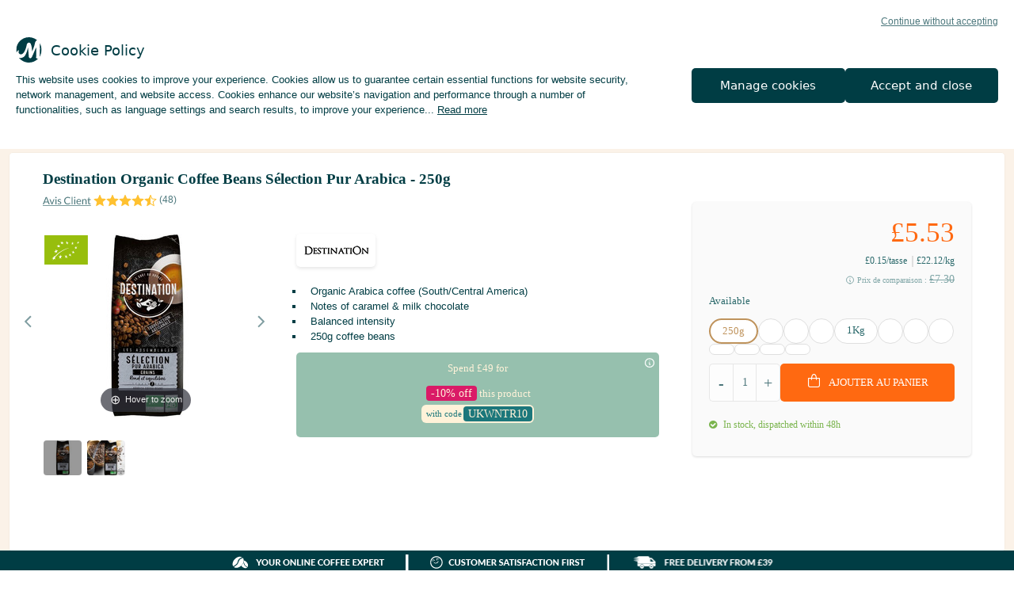

--- FILE ---
content_type: text/html; charset=utf-8
request_url: https://www.maxicoffee.com/en-gb/destination-selection-arabica-organic-coffee-beans-250g-p-6724.html
body_size: 28471
content:
<!doctype html> <!--[if lt IE 7]>      <html class="no-js lt-ie9 lt-ie8 lt-ie7" lang="fr"> <![endif]--> <!--[if IE 7]>         <html class="no-js lt-ie9 lt-ie8" lang="fr"> <![endif]--> <!--[if IE 8]>         <html class="no-js lt-ie9" lang="fr"> <![endif]--> <!--[if gt IE 8]><!--> <html class="no-js" lang="fr"> <!--<![endif]--> <head><link rel="preconnect" href="https://www.googletagmanager.com" /> <link rel="preconnect" href="https://apis.google.com" /> <link rel="preconnect" href="https://4711614.fls.doubleclick.net" /> <link rel="preload" as="image" href="images/products/normal/cafe_grains_selection_250g_destination-1.jpg" fetchpriority="high"> <style type="text/css">
                    .lazyload {
                        content: url("images/pixel_trans.gif");
                        background: url(https://www.maxicoffee.com/images/143.GIF);
                        display: block !important;
                        margin: 5px auto !important;
                        text-align: center !important;
                        height: 40px !important;
                        width: 40px !important;
                        max-height: 40px !important;
                        background-size: contain !important;
                        background-repeat: no-repeat !important;
                    }
                    .lazyload.nolazyloader {
                        opacity: 0;
                        background: transparent;
                    }
                </style><link rel="stylesheet" href="https://www.maxicoffee.com/css/all-1768813348937.min.css"><style type="text/css">body{font-size:13px !important;}.header-bottom-bar nav > ul > li > a{font-size:12px !important;}</style><style>a.btn.btn-full.green, .btn02.btn-cta.green, button.btn.btn-full.green {
 background: #65bb3e !important;
 color: #fff !important;
 border: none !important;
}
.demo .icon {
    display: inline !important;
}
.btn.btn-full.green a:not(.pro):hover, a.btn.btn-full.green:not(.pro):hover, .btn02.btn-cta.green:not(.pro):hover, button.btn.btn-full.green:not(.pro):hover,
.btn.btn-full.green a:not(.demo):hover, a.btn.btn-full.green.hover:not(.pro), .btn02.btn-cta.green.hover:not(.pro), button.btn.btn-full.green.hover:not(.pro) {
    background: #003D44 !important;
    color: #fff !important;
    border: none !important;
}</style><style type="text/css">
    .hidden {
        display: none !important;
        visibility: hidden;
    }
    .cookie-statement {
        z-index: 102;
        position:fixed;
        inset: auto 0 0 0;
        padding: 20px;
        background: var(--color-white);
    }
    .cookie-statement .cookie-all-reject,
    .cookie-statement .text-info-cookie .content .action {
        user-select: none;
        cursor:pointer;
    }
    .cookie-statement .cookie-all-reject {
        margin-left: auto;
        margin-bottom: 12px;
        display: block;
        width: fit-content;
        text-align: right;
        text-decoration: underline;
        line-height: 130%;
        font-size: 12px;
        color: var(--color-paon-70);
    }
    .cookie-statement .text-info-cookie {
        margin-bottom: 20px;
    }
    .cookie-statement .text-info-cookie .title {
        margin-bottom: 12px;
        display: grid;
        grid-template-columns: 32px auto;
        align-items: center;
        column-gap: 12px;
        font-family: "Lato-bold", system-ui, sans-serif;
        font-size: 18px;
    }
    .cookie-statement .text-info-cookie .content a {
        color: inherit;
    }
    .cookie-statement .text-info-cookie .content div {
        display: inline;
    }
    .cookie-statement .text-info-cookie .content._open .hidden {
        display: inline !important;
        visibility: initial !important;
    }
    .cookie-statement .text-info-cookie .content._open .ellipsis {
        display: none;
    }
    .cookie-statement .text-info-cookie .content .action {
        white-space: nowrap;
        text-decoration: underline;
    }
    .cookie-statement .text-info-cookie .content .action:not(.initial) {
        display: none;
    }
    .cookie-statement .text-info-cookie .content._open .action.initial {
        display: none;
    }
    .cookie-statement .text-info-cookie .content._open .action:not(.initial) {
        display: inline;
    }
    .cookie-statement .btn {
        overflow: initial;
        padding: 0 20px;
        max-height: 44px;
        border-radius: 5px;
        white-space: nowrap;
        text-align: center;
        text-transform: initial;
        line-height: 44px;
        font-family: "Lato-bold", system-ui, sans-serif;
        color: var(--color-white);
        background: var(--color-paon);
    }
    .cookie-statement .btn-group {
        display: flex;
        gap: 12px;
    }
    .cookie-statement .btn-group .btn {
        flex: 1;
        transition: all 0.1s ease-in-out;
    }
    @media (hover: hover) {
        .cookie-statement .cookie-all-reject:hover,
        .cookie-statement .text-info-cookie .content .action:hover {
            text-decoration: none;
        }
        .cookie-statement .btn-group .btn:hover {
            background: hsl(186, 100.00%, 11%);
        }
    }
    /* Mobile-only */
    @media screen and (max-width: 563px) {
        .cookie-statement .btn-group {
            flex-direction: column;
        }
    }
    @media screen and (min-width: 564px) and (max-width: 767px) {
        .cookie-statement .btn-group {
            flex-direction: row-reverse;
        }
    }
    @media screen and (max-width: 767px) {
        .cookie-statement {
            border-radius: 12px 12px 0 0;
        }
        .cookie-statement .cookie-all-reject {
            margin-bottom: 12px;
        }
        .cookie-statement .btn-group .btn {
            min-width: 240px;
        }
        .cookie-statement .btn {
            font-size: 13px;
        }
    }
    /* Desktop-only */
    @media screen and (min-width: 768px) {
        .cookie-statement [view-container = true] {
            max-width: 1280px;
        }
        .cookie-statement .wrapper {
            display: grid;
            grid-template-columns: 1fr 0.5fr;
            align-items: center;
            column-gap: 40px;
        }
        .cookie-statement .btn-group {
            flex-direction: column;
        }
        .cookie-statement .btn {
            font-size: 15px;
        }
    }
    @media screen and (min-width: 1280px) {
        .cookie-statement .wrapper {
            column-gap: 80px;
        }
        .cookie-statement .btn-group {
            flex-direction: row-reverse;
        }
    }
    .cookie-refuse:hover,
    .cookie-all-decline:hover,
    .cookie-btn-valid:hover,
    .cookie-btn-accept:hover,
    .cookie-retour-btn:hover{
        color: white !important;
        background-color: #003D44  !important;
        border: 2px #003D44 solid !important;
        text-transform: none;
    }
    .cookie-popin i{
        cursor: pointer;
    }
    .cookie-popin .like-h3 {
        margin-top: 0px;
        line-height: normal; 
        margin-bottom: 21px;
    }
    .cookie-popin .like-h3, .cookie-popin .like-h5 {
        font-family:'Lato-Bold';
    }
    .texte-cookie-requis li{
        list-style-type: '- ';
    }
    .cp-entete{
        box-sizing: border-box;
        display: flex;
        padding: 0 21px 21px;
    }
    .cp-contenu{
        box-sizing: border-box;
    }
    .cp-footer{
        padding-top: 21px;
        box-sizing: border-box;
        background: #fafafa;
        padding-bottom:21px;
    }
    .footer-popin-cookie{
        display: flex;
        align-items: center;
        justify-content: center;
    }
    .cookie-refuse{
        padding:2px;
        width:210px;
        text-align: center;
        text-transform: none;
    }
    #botnation-chatbox-container{
        z-index: 90 !important;
    }
    .cookie-requis-text{
        color:#5CD4A4;
        font-weight: bold;
    }
    .c-requis{
        padding-top: 11px;
        padding-bottom: 11px;
        border-top: solid rgba(0, 61, 68, .1) 1px;
    }
    .cp-05 .c-requis,
    .cp-01 .c-requis{
        cursor: pointer;
    }
    .c-requis .like-h5,
    .title-popin-cookies .like-h5{
        margin: 0px !important;
        padding-right: 11px;
    }
    .c-requis > div:nth-child(1){
        padding-right: 11px !important;
    }
    .cookie-requis{
        justify-content: flex-end;
        display: flex;
    }
    .cookie-popin{
        position: fixed;
        left: 50%;
        top: 50%;
        transform: translate(-50%, -50%);
        width: 45%;
        background-color: white;
        z-index: 102;
        padding: 21px 21px 0px;
        display: flex;
        max-height: 60%;
        overflow-y:auto;
    }
    .texte-cookie-requis{
        margin-bottom:15px;
        margin-top: 15px;
    }
    .close-popin-cookie{
        position: fixed;
        right: 0px;
        top: 0;
        z-index: 2;
    }
    .close-popin-cookie i{
        font-size: 20px;
    }
    .cookie-btn-valid,
    .cookie-btn-accept{
        font-size: 14px !important;
    }
    @media only screen and (max-width: 1024px) {
        .cta-scroll-cookie {
            bottom: 75px !important;
        }
    }
    @media only screen and (max-width: 767px) {
        .cookie-popin{
            background-color: white;
            z-index: 102;
            position: fixed;
            width: 100%;
            left: 0;
            top: 0;
            transform: none;
            height: 100% !important;
            max-height: 100% !important;
        }
        .cookie-refuse{
            padding:0px;
        }
        .partenaires-cookie{
            justify-content: center;
            display: flex;
            margin-top: 10px;
        }
        .cookie-popin .like-h3 {
            line-height: normal;
        }
    }
    @media only screen and (max-width: 1023px) {
        .partenaires-cookie {
            justify-content: center;
            display: flex;
            margin-top: 10px;
        }
    }
    .jtoggler {
        display: none;
    }
    .jtoggler:disabled + .jtoggler-control,
    .jtoggler:checked:disabled + .jtoggler-control {
        background-color: rgba(0,0,0,0.05);
    }
    .jtoggler:disabled + .jtoggler-control .jtoggler-handle {
        background-color: #ccc;
    }
    .jtoggler:disabled + .jtoggler-control:hover {
        cursor: default;
    }
    .jtoggler-wrapper {
        display: inline-flex;
        align-items: center;
    }
    .jtoggler-control {
        position: relative;
        width: 70px;
        height: 30px;
        background: #fff;
        border-radius: 30px;
        box-shadow: inset 0 0 1px rgba(0,0,0,0.25);
        transition: background-color 0.3s;
    }
    .jtoggler-control:hover {
        cursor: pointer;
    }
    .jtoggler-control .jtoggler-handle {
        display: block;
        position: absolute;
        width: 28px;
        height: 28px;
        top: calc(50% - 14px);
        left: 0;
        background: #fff;
        border-radius: 50%;
        box-shadow: 0 1px 1px rgba(0,0,0,0.25);
        transition: left 0.3s;
    }
    .jtoggler:checked + .jtoggler-control {
        background: #fafafa;;
    }
    .jtoggler:checked + .jtoggler-control .jtoggler-handle {
        left: 42px;
    }
    .jtoggler-label {
        padding-left: 5px;
    }
    .jtoggler-radio {
        display: none;
    }
    .jtoggler-btn-wrapper {
        display: flex;
        width: 33.33%;
    }
    .jtoggler-btn-wrapper:hover {
        cursor: pointer;
    }
    .jtoggler-wrapper-multistate .jtoggler-control {
        display: flex;
        width: 90px;
    }
    .jtoggler-wrapper-multistate .jtoggler-control.is-fully-active {
        background: #fafafa;
    }
    .jtoggler-wrapper-multistate .jtoggler:disabled + .jtoggler-control:hover .jtoggler-btn-wrapper {
        cursor: default;
    }
    .jtoggler-btn-wrapper:nth-child(1).is-active ~ .jtoggler-handle {
        left: 0;
        background: #f54444;
    }
    .jtoggler-btn-wrapper:nth-child(2).is-active ~ .jtoggler-handle {
        left: 30px;
        background: #dfdfdf;
    }
    .jtoggler-btn-wrapper:nth-child(3).is-active ~ .jtoggler-handle {
        left: 62px;
        background:#5CD4A4;
        content: "\5e";   
    }
</style><style>.soldes > a {color: #FFFCED!important; background: #FF7F40;} .soldes .icon-angle-right {color: #FFFCED;} @media (min-width: 1024px) {.soldes {align-self: center;} .soldes > a {padding-top: 5px!important; padding-bottom: 5px!important; margin-left: 8px; border-radius: 5px; }} @media only screen and (max-width: 1023px) { .soldes>span.icon:first-of-type { position: absolute; right: 5px; padding-top: 13px; font-size: 15px; color: #323130; display: block; visibility: visible; } }</style><link href="css/vendor/magiczoom.min.css" rel="stylesheet" type="text/css" media="screen"><style type="text/css">
    .punisher.ope-only { position: relative; border: unset; display: grid; grid-template-columns: 1fr; gap: 12px; padding: 12px; justify-content: center; align-items: center; }
    .punisher.ope-only .section-content { color: #FFF2D9; font-size: 11px; line-height: 130%; text-align: center; }
    .punisher.ope-only .section-content .punisher-promo { font-size: 14px; }
    .punisher.ope-only .section-content .code-container { display: flex; align-items: center; gap: 2px; width: fit-content; margin: 6px auto 6px; border-radius: 6px; font-size: 10px; color: #1C777B; padding: 2px 2px 2px 6px; }
    .punisher.ope-only .code-punisher { padding: 2px 6px; border-radius: 4px; font-size: 12px; line-height: 110%; width: fit-content; margin-left: 2px; }
    .punisher.ope-only .tooltip { position: absolute; height: 20px; width: 20px; top: 2px; right: 2px; display: inline-block; }
    .punisher.ope-only .tooltip img { width: 16px; }
    .punisher.ope-only .tooltip .tooltiptext { visibility: hidden; width: max-content; top: -105%; right: 0; background: #1C777B; color: #FFF2D9; font-size: 10px; padding: 2px 6px; border-radius: 5px; margin-left: -60px; position: absolute; z-index: 1; }
    .punisher.ope-only .tooltip:hover .tooltiptext { visibility: visible; }
    @media screen and (min-width: 960px) {
        .punisher.ope-only { gap: 20px; }
        .punisher.ope-only .section-content { font-size: 13px; }
        .punisher.ope-only .section-content .punisher-promo { font-size: 15px; }
        .punisher.ope-only .section-content .code-container { font-size: 11px; }
        .punisher.ope-only .code-punisher { font-size: 14px; }
    }
</style><style type="text/css">
    .punisher.ope-only { position: relative; border: unset; display: grid; grid-template-columns: 1fr; gap: 12px; padding: 12px; justify-content: center; align-items: center; }
    .punisher.ope-only .section-content { color: #FFF2D9; font-size: 11px; line-height: 130%; text-align: center; }
    .punisher.ope-only .section-content .punisher-promo { font-size: 14px; }
    .punisher.ope-only .section-content .code-container { display: flex; align-items: center; gap: 2px; width: fit-content; margin: 6px auto 6px; border-radius: 6px; font-size: 10px; color: #1C777B; padding: 2px 2px 2px 6px; }
    .punisher.ope-only .code-punisher { padding: 2px 6px; border-radius: 4px; font-size: 12px; line-height: 110%; width: fit-content; margin-left: 2px; }
    .punisher.ope-only .tooltip { position: absolute; height: 20px; width: 20px; top: 2px; right: 2px; display: inline-block; }
    .punisher.ope-only .tooltip img { width: 16px; }
    .punisher.ope-only .tooltip .tooltiptext { visibility: hidden; width: max-content; top: -105%; right: 0; background: #1C777B; color: #FFF2D9; font-size: 10px; padding: 2px 6px; border-radius: 5px; margin-left: -60px; position: absolute; z-index: 1; }
    .punisher.ope-only .tooltip:hover .tooltiptext { visibility: visible; }
    @media screen and (min-width: 960px) {
        .punisher.ope-only { gap: 20px; }
        .punisher.ope-only .section-content { font-size: 13px; }
        .punisher.ope-only .section-content .punisher-promo { font-size: 15px; }
        .punisher.ope-only .section-content .code-container { font-size: 11px; }
        .punisher.ope-only .code-punisher { font-size: 14px; }
    }
</style><style type="text/css">
    .punisher.ope-only { position: relative; border: unset; display: grid; grid-template-columns: 1fr; gap: 12px; padding: 12px; justify-content: center; align-items: center; }
    .punisher.ope-only .section-content { color: #FFF2D9; font-size: 11px; line-height: 130%; text-align: center; }
    .punisher.ope-only .section-content .punisher-promo { font-size: 14px; }
    .punisher.ope-only .section-content .code-container { display: flex; align-items: center; gap: 2px; width: fit-content; margin: 6px auto 6px; border-radius: 6px; font-size: 10px; color: #1C777B; padding: 2px 2px 2px 6px; }
    .punisher.ope-only .code-punisher { padding: 2px 6px; border-radius: 4px; font-size: 12px; line-height: 110%; width: fit-content; margin-left: 2px; }
    .punisher.ope-only .tooltip { position: absolute; height: 20px; width: 20px; top: 2px; right: 2px; display: inline-block; }
    .punisher.ope-only .tooltip img { width: 16px; }
    .punisher.ope-only .tooltip .tooltiptext { visibility: hidden; width: max-content; top: -105%; right: 0; background: #1C777B; color: #FFF2D9; font-size: 10px; padding: 2px 6px; border-radius: 5px; margin-left: -60px; position: absolute; z-index: 1; }
    .punisher.ope-only .tooltip:hover .tooltiptext { visibility: visible; }
    @media screen and (min-width: 960px) {
        .punisher.ope-only { gap: 20px; }
        .punisher.ope-only .section-content { font-size: 13px; }
        .punisher.ope-only .section-content .punisher-promo { font-size: 15px; }
        .punisher.ope-only .section-content .code-container { font-size: 11px; }
        .punisher.ope-only .code-punisher { font-size: 14px; }
    }
</style><style type="text/css">
    .punisher.ope-only { position: relative; border: unset; display: grid; grid-template-columns: 1fr; gap: 12px; padding: 12px; justify-content: center; align-items: center; }
    .punisher.ope-only .section-content { color: #FFF2D9; font-size: 11px; line-height: 130%; text-align: center; }
    .punisher.ope-only .section-content .punisher-promo { font-size: 14px; }
    .punisher.ope-only .section-content .code-container { display: flex; align-items: center; gap: 2px; width: fit-content; margin: 6px auto 6px; border-radius: 6px; font-size: 10px; color: #1C777B; padding: 2px 2px 2px 6px; }
    .punisher.ope-only .code-punisher { padding: 2px 6px; border-radius: 4px; font-size: 12px; line-height: 110%; width: fit-content; margin-left: 2px; }
    .punisher.ope-only .tooltip { position: absolute; height: 20px; width: 20px; top: 2px; right: 2px; display: inline-block; }
    .punisher.ope-only .tooltip img { width: 16px; }
    .punisher.ope-only .tooltip .tooltiptext { visibility: hidden; width: max-content; top: -105%; right: 0; background: #1C777B; color: #FFF2D9; font-size: 10px; padding: 2px 6px; border-radius: 5px; margin-left: -60px; position: absolute; z-index: 1; }
    .punisher.ope-only .tooltip:hover .tooltiptext { visibility: visible; }
    @media screen and (min-width: 960px) {
        .punisher.ope-only { gap: 20px; }
        .punisher.ope-only .section-content { font-size: 13px; }
        .punisher.ope-only .section-content .punisher-promo { font-size: 15px; }
        .punisher.ope-only .section-content .code-container { font-size: 11px; }
        .punisher.ope-only .code-punisher { font-size: 14px; }
    }
</style><style type="text/css">
    .punisher.ope-only { position: relative; border: unset; display: grid; grid-template-columns: 1fr; gap: 12px; padding: 12px; justify-content: center; align-items: center; }
    .punisher.ope-only .section-content { color: #FFF2D9; font-size: 11px; line-height: 130%; text-align: center; }
    .punisher.ope-only .section-content .punisher-promo { font-size: 14px; }
    .punisher.ope-only .section-content .code-container { display: flex; align-items: center; gap: 2px; width: fit-content; margin: 6px auto 6px; border-radius: 6px; font-size: 10px; color: #1C777B; padding: 2px 2px 2px 6px; }
    .punisher.ope-only .code-punisher { padding: 2px 6px; border-radius: 4px; font-size: 12px; line-height: 110%; width: fit-content; margin-left: 2px; }
    .punisher.ope-only .tooltip { position: absolute; height: 20px; width: 20px; top: 2px; right: 2px; display: inline-block; }
    .punisher.ope-only .tooltip img { width: 16px; }
    .punisher.ope-only .tooltip .tooltiptext { visibility: hidden; width: max-content; top: -105%; right: 0; background: #1C777B; color: #FFF2D9; font-size: 10px; padding: 2px 6px; border-radius: 5px; margin-left: -60px; position: absolute; z-index: 1; }
    .punisher.ope-only .tooltip:hover .tooltiptext { visibility: visible; }
    @media screen and (min-width: 960px) {
        .punisher.ope-only { gap: 20px; }
        .punisher.ope-only .section-content { font-size: 13px; }
        .punisher.ope-only .section-content .punisher-promo { font-size: 15px; }
        .punisher.ope-only .section-content .code-container { font-size: 11px; }
        .punisher.ope-only .code-punisher { font-size: 14px; }
    }
</style><style type="text/css">
    .punisher.ope-only { position: relative; border: unset; display: grid; grid-template-columns: 1fr; gap: 12px; padding: 12px; justify-content: center; align-items: center; }
    .punisher.ope-only .section-content { color: #FFF2D9; font-size: 11px; line-height: 130%; text-align: center; }
    .punisher.ope-only .section-content .punisher-promo { font-size: 14px; }
    .punisher.ope-only .section-content .code-container { display: flex; align-items: center; gap: 2px; width: fit-content; margin: 6px auto 6px; border-radius: 6px; font-size: 10px; color: #1C777B; padding: 2px 2px 2px 6px; }
    .punisher.ope-only .code-punisher { padding: 2px 6px; border-radius: 4px; font-size: 12px; line-height: 110%; width: fit-content; margin-left: 2px; }
    .punisher.ope-only .tooltip { position: absolute; height: 20px; width: 20px; top: 2px; right: 2px; display: inline-block; }
    .punisher.ope-only .tooltip img { width: 16px; }
    .punisher.ope-only .tooltip .tooltiptext { visibility: hidden; width: max-content; top: -105%; right: 0; background: #1C777B; color: #FFF2D9; font-size: 10px; padding: 2px 6px; border-radius: 5px; margin-left: -60px; position: absolute; z-index: 1; }
    .punisher.ope-only .tooltip:hover .tooltiptext { visibility: visible; }
    @media screen and (min-width: 960px) {
        .punisher.ope-only { gap: 20px; }
        .punisher.ope-only .section-content { font-size: 13px; }
        .punisher.ope-only .section-content .punisher-promo { font-size: 15px; }
        .punisher.ope-only .section-content .code-container { font-size: 11px; }
        .punisher.ope-only .code-punisher { font-size: 14px; }
    }
</style><style type="text/css">
    .punisher.ope-only { position: relative; border: unset; display: grid; grid-template-columns: 1fr; gap: 12px; padding: 12px; justify-content: center; align-items: center; }
    .punisher.ope-only .section-content { color: #FFF2D9; font-size: 11px; line-height: 130%; text-align: center; }
    .punisher.ope-only .section-content .punisher-promo { font-size: 14px; }
    .punisher.ope-only .section-content .code-container { display: flex; align-items: center; gap: 2px; width: fit-content; margin: 6px auto 6px; border-radius: 6px; font-size: 10px; color: #1C777B; padding: 2px 2px 2px 6px; }
    .punisher.ope-only .code-punisher { padding: 2px 6px; border-radius: 4px; font-size: 12px; line-height: 110%; width: fit-content; margin-left: 2px; }
    .punisher.ope-only .tooltip { position: absolute; height: 20px; width: 20px; top: 2px; right: 2px; display: inline-block; }
    .punisher.ope-only .tooltip img { width: 16px; }
    .punisher.ope-only .tooltip .tooltiptext { visibility: hidden; width: max-content; top: -105%; right: 0; background: #1C777B; color: #FFF2D9; font-size: 10px; padding: 2px 6px; border-radius: 5px; margin-left: -60px; position: absolute; z-index: 1; }
    .punisher.ope-only .tooltip:hover .tooltiptext { visibility: visible; }
    @media screen and (min-width: 960px) {
        .punisher.ope-only { gap: 20px; }
        .punisher.ope-only .section-content { font-size: 13px; }
        .punisher.ope-only .section-content .punisher-promo { font-size: 15px; }
        .punisher.ope-only .section-content .code-container { font-size: 11px; }
        .punisher.ope-only .code-punisher { font-size: 14px; }
    }
</style><style type="text/css">
    .punisher.ope-only { position: relative; border: unset; display: grid; grid-template-columns: 1fr; gap: 12px; padding: 12px; justify-content: center; align-items: center; }
    .punisher.ope-only .section-content { color: #FFF2D9; font-size: 11px; line-height: 130%; text-align: center; }
    .punisher.ope-only .section-content .punisher-promo { font-size: 14px; }
    .punisher.ope-only .section-content .code-container { display: flex; align-items: center; gap: 2px; width: fit-content; margin: 6px auto 6px; border-radius: 6px; font-size: 10px; color: #1C777B; padding: 2px 2px 2px 6px; }
    .punisher.ope-only .code-punisher { padding: 2px 6px; border-radius: 4px; font-size: 12px; line-height: 110%; width: fit-content; margin-left: 2px; }
    .punisher.ope-only .tooltip { position: absolute; height: 20px; width: 20px; top: 2px; right: 2px; display: inline-block; }
    .punisher.ope-only .tooltip img { width: 16px; }
    .punisher.ope-only .tooltip .tooltiptext { visibility: hidden; width: max-content; top: -105%; right: 0; background: #1C777B; color: #FFF2D9; font-size: 10px; padding: 2px 6px; border-radius: 5px; margin-left: -60px; position: absolute; z-index: 1; }
    .punisher.ope-only .tooltip:hover .tooltiptext { visibility: visible; }
    @media screen and (min-width: 960px) {
        .punisher.ope-only { gap: 20px; }
        .punisher.ope-only .section-content { font-size: 13px; }
        .punisher.ope-only .section-content .punisher-promo { font-size: 15px; }
        .punisher.ope-only .section-content .code-container { font-size: 11px; }
        .punisher.ope-only .code-punisher { font-size: 14px; }
    }
</style><style type="text/css">
    .punisher.ope-only { position: relative; border: unset; display: grid; grid-template-columns: 1fr; gap: 12px; padding: 12px; justify-content: center; align-items: center; }
    .punisher.ope-only .section-content { color: #FFF2D9; font-size: 11px; line-height: 130%; text-align: center; }
    .punisher.ope-only .section-content .punisher-promo { font-size: 14px; }
    .punisher.ope-only .section-content .code-container { display: flex; align-items: center; gap: 2px; width: fit-content; margin: 6px auto 6px; border-radius: 6px; font-size: 10px; color: #1C777B; padding: 2px 2px 2px 6px; }
    .punisher.ope-only .code-punisher { padding: 2px 6px; border-radius: 4px; font-size: 12px; line-height: 110%; width: fit-content; margin-left: 2px; }
    .punisher.ope-only .tooltip { position: absolute; height: 20px; width: 20px; top: 2px; right: 2px; display: inline-block; }
    .punisher.ope-only .tooltip img { width: 16px; }
    .punisher.ope-only .tooltip .tooltiptext { visibility: hidden; width: max-content; top: -105%; right: 0; background: #1C777B; color: #FFF2D9; font-size: 10px; padding: 2px 6px; border-radius: 5px; margin-left: -60px; position: absolute; z-index: 1; }
    .punisher.ope-only .tooltip:hover .tooltiptext { visibility: visible; }
    @media screen and (min-width: 960px) {
        .punisher.ope-only { gap: 20px; }
        .punisher.ope-only .section-content { font-size: 13px; }
        .punisher.ope-only .section-content .punisher-promo { font-size: 15px; }
        .punisher.ope-only .section-content .code-container { font-size: 11px; }
        .punisher.ope-only .code-punisher { font-size: 14px; }
    }
</style><script>fstrz=!0;;"use strict";window.FRZ_PAGE_TYPE="pdp";
</script><script>
                window.dataLayer = window.dataLayer || [];
                (function(w,d,s,l,i){
                    w[l]=w[l]||[];
                    w[l].push({
                        "gtm.start":new Date().getTime(),
                        event:"gtm.js"
                    });
                    var f=d.getElementsByTagName(s)[0],
                    j=d.createElement(s),
                    dl=l!="dataLayer"?"&l="+l:"";
                    j.async=true;
                    j.src="https://www.googletagmanager.com/gtm.js?id="+i+dl;
                    f.parentNode.insertBefore(j,f);
                })(window,document,"script","dataLayer","GTM-K6FS8PX");
</script> <script type="text/javascript">(function(){var sf=document.createElement("script");sf.type="text/javascript";sf.src="https://tag.search.sensefuel.live/tag/d1f46ef8-d0e1-4680-b815-b2b1cf6aada5/tagp.js";document.head.insertBefore(sf, document.head.firstChild);})();</script><script type="text/javascript" src="https://tag.search.sensefuel.live/tag/gdprstoragetag.js"></script><script src="https://assets.adobedtm.com/b442dae7bf18/b57befd7114b/launch-b9030f915fa5.min.js"></script> <script type="text/javascript" src="https://try.abtasty.com/e6e2c0204dca32368f855f51f482c920.js"></script> <meta charset="UTF-8" /> <meta http-equiv="X-UA-Compatible" content="IE=edge,chrome=1"> <meta name="viewport" content="width=device-width, initial-scale=1, minimal-ui"> <meta http-equiv="cache-control" content="max-age=0" /> <meta http-equiv="cache-control" content="no-cache" /> <meta http-equiv="expires" content="0" /> <meta http-equiv="pragma" content="no-cache" /> <meta name="msapplication-config" content="none"/> <meta name="google-site-verification" content="SF5hjZeV1gd3FovC5tYuZoXnXxApo1gytF6jV8rGqq0" /> <meta name="facebook-domain-verification" content="v4djsngvjb1t5wl77shyogeidcjmis"/> <meta name="msvalidate.01" content="610799B5425B86B180AA32100A0B6B6D" /> <script>
            // Check dom ready
            function docReady(fn) {
                if (document.readyState === 'complete' || document.readyState === 'interactive') {
                    setTimeout(fn, 1);
                } else {
                    document.addEventListener('DOMContentLoaded', fn);
                }
            }
            // Jquery code
            function defer(method) {
                if (window.jQuery) {
                    $(document).ready(function () {
                        $(document).on('click', '.btn-filtres', function (event) {
                            event.stopPropagation();
                            event.preventDefault();
                            $(this).parent().parent().find('.btn-filtrer').toggleClass('hidden');
                            $(this).parent().parent().find('.sort-form').toggleClass('hidden');
                            $('.layout-filtres-mobile').toggleClass('filtres-ouvert');
                            $('body').toggleClass('filtres-fermer filtres-ouvert');
                            if ($(this).find('.target-filter').length > 0) {
                                $(this).find('.target-filter').removeClass('target-filter').addClass('no-target-filter');
                                $('#botnation-chatbox-container').hide();
                                $('.filtre-bar-mobile').hide();
                                $('.header').css('z-index', '10');
                                $('#dialogoverlay').show();
                                $('body').addClass('no-scroll');
                            }
                            else {
                                $(this).find('.no-target-filter').removeClass('no-target-filter').addClass('target-filter');
                                $('.filtre-bar-mobile').removeAttr('style');
                                $('#botnation-chatbox-container').show();
                                $('.header').removeAttr('style');
                                $('#dialogoverlay').hide();
                                $('body').removeClass('no-scroll');
                            }
                            filters_locked = 1;
                        });
                        $(document).on('click', '.btn-filtrer-fermer', function (event) {
                            event.stopPropagation();
                            event.preventDefault();
                            $('.btn-filtres').click();
                        });
                        $(document).on('click', '.btn-liste', function (event) {
                            event.preventDefault();
                            $('.produit').removeClass('grid-products');
                            $('.produit').addClass('list-products');
                            $('.btn-grille').removeClass('selected');
                            $('.counter_ops').removeClass('col-sm-12 col-md-12').addClass('col-sm-6 col-md-6');
                            $('.cheque-cadeau').removeClass('col-sm-12 col-md-12').addClass('col-sm-6 col-md-6');
                            $(this).addClass('selected');
                            impactPagination('list');
        
                            redimensionnement();
                        });
        
                        $(document).on('click', '.btn-grille', function (event) {
                            event.preventDefault();
                            $('.produit').removeClass('list-products');
                            $('.produit').addClass('grid-products');
                            $('.btn-liste').removeClass('selected');
                            $('.counter_ops').removeClass('col-sm-6 col-md-6').addClass('col-sm-12 col-md-12');
                            $('.cheque-cadeau').removeClass('col-sm-6 col-md-6').addClass('col-sm-12 col-md-12');
                            $(this).addClass('selected');
                            impactPagination('grid');
        
                            redimensionnement();
                        });
        
                        //Version mobile block catégories homepage
                        $(document).on('click', '.section-home-front .block.categorie .entete h2 a', function (e) {
                            var user_menu = $(document).find('.user-menu').css('display');
                            var submenu = $(e.target).closest('.block').find('.block-content');
                            if (user_menu != 'none' && submenu.length > 0) {
                                e.preventDefault();
                                $(submenu).toggleClass('hidden-xs');
                                if ($(e.target).closest('.block').find('.icon-angle-down').length > 0) {
                                    $(e.target).closest('.block').find('.icon-angle-down').removeClass('icon-angle-down').addClass('icon-angle-up');
                                }
                                else {
                                    $(e.target).closest('.block').find('.icon-angle-up').removeClass('icon-angle-up').addClass('icon-angle-down');
                                }
                            }
                        });
        
                        // hamburger nav
                        $(document).on('click', '.hamburger-nav-btn', function (e) {
                            e.preventDefault();
        
                            if ($(this).hasClass('btn-menu-ouvert')) {
                                displayMenuMobile('close');
                            }
                            else {
                                displayMenuMobile(false);
                            }
                            return false;
                        });
        
                        // nav mega menu
                        $(document).on('click', 'header nav li', function (e) {
                            e.stopPropagation();
                            var li = $('header nav li');
                            $('nav li').not(this).removeClass('active');
                            $(this).toggleClass('active');
                            if ($(this).hasClass('active')) {
                                $(this).children('.icon').children('i').addClass('icon-angle-down').removeClass('icon-angle-right');
                            }
                            $('html').click(function () {
                                $('nav li').removeClass('active');
                                $(li).children('.icon').children('i').removeClass('icon-angle-down').addClass('icon-angle-right');
                            });
                        });
        
                        // nav mega menu
                        $('.xs-recherche-btn').on('click', function (e) {
                            e.preventDefault();
                            $('.header-middle-bar .recherche-bar').toggleClass('ouvert');
                            if ($('#gsc-i-id1').is(':visible'))
                                $('#gsc-i-id1').focus();
                        });
        
                        // nav mega menu
                        $('.recherche-btn > .btn').on('click', function (e) {
                            e.preventDefault();
                            $(this).parents('.recherche').addClass('ouvert');
                        });
        
                        //Version mobile du menu
                        $(document).on('click', '.mega-menu > li', function (e) {
                            var submenu = $(e.target).parent().find('ul.sous-menu');
                            if ($('.hamburger-nav-btn').hasClass('btn-menu-ouvert') && submenu.length > 0) {
                                e.preventDefault();
                            }
                        });
        
                    });
                } else {
                    setTimeout(function () { defer(method) }, 50);
                }
            }
            // Native Js code
            docReady(function() {
                // Tunnel modif address
                let elems = document.querySelectorAll('.btn-modify');
                
                elems.forEach((item) => {
                    item.addEventListener('click', (e) => {
                        e.preventDefault();
                        let that = event.target;
                        if(event.target.classList.contains('btn-text')){
                            that = that.parentElement;
                        }
                        let modify_infos = that.getAttribute('data-modify');
    
                        if (modify_infos == 'form') {
                            that.parentElement.parentElement.parentElement.parentElement.querySelectorAll('form')[0].style.display = 'block';
                            that.parentElement.parentElement.parentElement.style.display = 'none';
                            if (that.getAttribute('data-obsolete') == '1') {
                                that.parentElement.parentElement.parentElement.parentElement.querySelectorAll('form .btn-save')[0].click();
                            }
                        } else if (modify_infos == 'subscrib') {
                            let message = that.parentElement.parentElement.parentElement.querySelectorAll('.cancel-popup')[0];
                            message.innerHTML = 'Un abonnement est associé à votre adresse. Vous ne pouvez donc pas la modifier.';
                            message.style.display = 'block';
                        }
                    });
                });
            });
            defer();
</script> <link rel="alternate" hreflang="fr-FR" href="https://www.maxicoffee.com/cafe-grains-destination-arabica-selection-250g-p-6724.html" /> <link rel="alternate" hreflang="en-GB" href="https://www.maxicoffee.com/en-gb/destination-selection-arabica-organic-coffee-beans-250g-p-6724.html" /> <link rel="alternate" hreflang="en" href="https://www.maxicoffee.com/en-eu/destination-selection-arabica-organic-coffee-beans-250g-p-6724.html" /> <link rel="icon" href="favicon/favicon.svg" sizes="any" type="image/svg+xml"> <link rel="apple-touch-icon" href="favicon/favicon-apple.svg" type="image/svg+xml"> <link rel="preload" href="https://www.maxicoffee.com/fonts/fonts-1768813348937.min.css" as="style" type="text/css" crossorigin="anonymous" /> <title>Destination Sélection Pur Arabica Organic Coffee Beans - 250g</title> <meta name="description" content="'S&eacute;lection Pur Arabica' organic coffee beans by Destination. For a balanced coffee with notes of caramel and milk chocolate. 250g coffee beans." /> <meta name="keywords" content="" /> <meta name="robots" content="index,follow"/><meta property="og:type" content="product" /> <meta property="og:title" content="Destination S&eacute;lection Pur Arabica Organic Coffee Beans - 250g | MaxiCoffee.com"/> <meta property="og:url" content="https://www.maxicoffee.com/en-gb/destination-selection-arabica-organic-coffee-beans-250g-p-6724.html"/> <meta property="og:image" content="https://www.maxicoffee.com/images/products/normal/cafe_grains_selection_250g_destination-1.jpg"/> <meta property="og:site_name" content="maxicoffee.com"/>    <script type="text/javascript" src="https://apis.google.com/js/plusone.js">
        {lang: 'fr'}
</script> <script async type="text/javascript" src="translate/Translate.js"></script> <script>
            var lang = "english" ;
            var retries = 10;
            function startTranslate() {
                if (typeof translate !== "undefined") {
                    translate.init("gb","english",["english.json?v=1768813348937"]);
                }
                else{
                    retries -= 1;
                    if(retries > 0){
                        setTimeout(startTranslate, 1000);
                    }
                    else{
                        var page = window.location.href;
                        var action_js = "var translate undefined";
                        var type = "translation";
                        var no_alert = true;
                        var message = "var translate undefined";
                        logError(message,page,action_js,type,no_alert);
                    }
                }
            }
            startTranslate();
        </script><script>
        waiter = {
            async: [],
            ready: function(args){
                this.async[this.async.length-1].push("ready");
                this.async[this.async.length-1].push(args);
            },
            checkJquery: function(param){
                if(param === window.$){
                    var _this = this;
                    setTimeout(function() {
                        _this.checkJquery(param);
                        },500);
                } else {
                    while(this.async.length > 0) {
                        var to_exec = this.async.shift();
                        if (typeof to_exec[0] === "function") {
                            window.$(to_exec[0]);
                        } else if(to_exec.length == 3){
                            window.$(to_exec[0])[to_exec[1]](to_exec[2]);
                        }
                    }
                }
            }
        };
        waiter.jquery = $ = jQuery = function(a){
            waiter.async.push([a]);
            return waiter;
        };
    waiter.checkJquery($);
      function whenAvailable(name, callback) {
        var interval = 200; // ms
        window.setTimeout(function() {
          if (window[name]) {
            callback(window[name]);
          } else {
            window.setTimeout(arguments.callee, interval);
          }
        }, interval);
      }
        </script><style>
.section-home-front .swiper-slide img {
aspect-ratio: 831/350;
}
.section-home-front .swiper-container {
min-height:154px;
}

.main .section-filtres .listes-filtres .multiple-select {
float:left;
}
.listes .loading_gif {
    position: absolute;
    left: 50%;
}

.produit.list-products .produit-block.row {
    min-height: 290px;
}
 @media  only screen and (max-width: 899px) {
    .produit.list-products .produit-block.row {
        min-height: 335px;
    }
section.section.section-first.section-fiche-produit {
 min-height: 1055px;
}
}
 @media  only screen and (min-width: 899px) {
    section.section.section-first.section-fiche-produit {
        min-height: 505px;
    }
}
section.section.section-first.section-fiche-produit .produit {
    min-height: 505px;
}
.mega-menu .loadReg:not(:hover) .sous-menu {
    display: none;
}
</style> <style>
    // Fix ticket 10916
#publineGroup {
padding-block: 8px !important;
display: grid!important;
place-items: center !important;
background: #00838A !important;
}
#publineGroup a {
text-decoration: none;
text-underline-offset: 1px;
}
#publineGroup .items,
#publineGroup .item,
#publineGroup .item a {
display: flex;
align-items: center;
}
#publineGroup .items {
flex-wrap: wrap;
}
#publineGroup .item:not(:first-child):not(:only-child):before {
content: "";
display: block;
width: 1px;
height: 16px;
background: rgba(255, 255, 255, 0.24);
}
#publineGroup .item a {
column-gap: 4px;
line-height: 100%;
font-family: "Lato-bold";
font-weight: 700;
color: #FFFFFF;
}
#publineGroup .item .icon:before {
content: "";
display: block;
width: 20px;
height: 20px;
}
@media (hover: hover) {
#publineGroup a:hover {
text-decoration: underline;
}
}
@media screen and (max-width: 767px) {
#publineGroup {
padding-inline: 8px;
padding-block: 8px ;
display: grid;
place-items: center;
background: #00838A;
}
#publineGroup .items,
#publineGroup .item {
gap: 8px;
}
#publineGroup .items {
justify-content: center;
}
#publineGroup .item a {
font-size: 14px;
}
}
@media screen and (min-width: 768px) {
#publineGroup {
padding-inline: 20px;
padding-block: 8px ;
display: grid;
place-items: center;
background: #00838A;
}
#publineGroup .items,
#publineGroup .item {
gap: 12px;
}
#publineGroup .item a {
font-size: 16px;
}
}
#publineGroup .item:nth-child(1) .icon:before {background:
url("https://www.maxicoffee.com/images/pro/groups/publine/icon(4).svg") no-repeat;}
#publineGroup .item:nth-child(2) .icon:before {background:
url("https://www.maxicoffee.com/images/pro/groups/publine/icon(5).svg") no-repeat;}
#publineGroup .item:nth-child(3) .icon:before {background:
url("https://www.maxicoffee.com/images/pro/groups/publine/icon(2).svg") no-repeat;}
#publineGroup .item:nth-child(4) .icon:before {background:
url("https://www.maxicoffee.com/images/pro/groups/publine/icon(3).svg") no-repeat;}
</style> <script>
if (navigator.userAgent.indexOf("Lighthouse") !== -1) {window.fasterizeNs = {blockDeferJsStart: true}}
</script></head> <!-- css --> <!-- Jquery  --> <script type="text/javascript">
    var getJsToggler = function(selector){
        for(var i = 0 ; i < 3 ; i++){
            if($(selector).parent().find('.jtoggler-btn-wrapper:nth('+i+')').hasClass('is-active')){
                return i;
            }
        }
        return 1;
    } 
    var setJsToggler = function(selector, value){
        $(selector).parent().find('.jtoggler-radio:nth('+value+')').trigger('click', [true]);
    }
    var checkIfCookiesOK = function(){
        var keys = Object.keys(window.cookie_preferences.partenaires);
        var total = keys.length;
        var cookies_non_remplis = [];
        $('[id^=check-box-cookies-]').parent().find('.jtoggler-control').css('border', '');
        for(var i=0;i<total;i++) {
            if(window.cookie_preferences.partenaires[keys[i]] == 1) {
                cookies_non_remplis.push(keys[i]);
            }
        }
        if(cookies_non_remplis.length > 0) {
            return cookies_non_remplis;
        } else {
            return [];
        }
    };
    window.cookie_preferences = {
        "publicites" : 0,
        "analyses" : 0,
        "reseaux"   : 0,
        "partenaires" : {
        }
    };
    var eventList = [];
    var ajaxSendEvent = function(to_transfer, send = null, tryCount = 0){
            $.ajax({
                type: 'POST',
                url: '/noindex/register_event.php',
                async: true,
                data: to_transfer,
                tryCount : tryCount,
                retryLimit : 3,
            })
            .fail(function (jqXHR, textStatus) {
                this.tryCount ++;
                if (this.tryCount <= this.retryLimit) {
                    //try again
                    ajaxSendEvent(to_transfer, send, this.tryCount)
                    return;
                }
                if(send){
                    to_transfer.href = window.location.href;
                }
                var error_message = "code : " + jqXHR.status + " statusText : " + jqXHR.statusText + " " + textStatus + " - ORIGINE : " + JSON.stringify(to_transfer);
                var page = window.location.href;
                var action_js = 'cookie event';
                var type = 'register_event.php';
                logError(error_message, page, action_js,type,true);
            });
    }
    window.registerEvent = function(event_label, params, send, final){
        if(send === undefined) send = true;
        eventList.push([new Date().toJSON(), event_label, params]);
        var to_transfer = {
            event_label: event_label,
        };
        
        if(final) {
            to_transfer["extras"] = JSON.stringify(eventList);
            ajaxSendEvent(to_transfer);
            eventList = [];
        } else if(send) {
            if(params) {
                to_transfer["extras"] = JSON.stringify(params);
            }
            ajaxSendEvent(to_transfer, send);
        }
    }
    $(document).ready(function(){
        if(!Cookies.get("maxicoffee-cookies-preferences")) {
            if(window.location.href.indexOf('-f-401.html') != -1){
                $('#cookie-popin').addClass('hidden');
                $('.cookie-statement').addClass('hidden');    
                if($('#dialogoverlay').is(':visible')){
                    $('#dialogoverlay').hide();
                }
                $('#dialogoverlay').css('z-index','11');                
            } else {
                // Trigger event
                registerEvent('OPEN_BANNER_NO_COOKIE');
            }
        } else {
            $('#dialogoverlay').css('z-index','11');
            var date_lecture_cookie = Cookies.get("maxicoffee-cookies-preferences-last-read");
            var current_date = (new Date()).toISOString().slice(0,10);
            if(current_date != date_lecture_cookie){
                registerEvent('COOKIE_ALREADY_SET');
                Cookies.set("maxicoffee-cookies-preferences-last-read",current_date);
            }
        }
        $('.jtoggler').jtoggler();
        $(document).on('jt:toggled:multi', function (event, target, triggered) {
            var tgt = $(target).parent().parent().siblings('[id^=check-box-cookies]').prop('id').split("-").slice(3).join("-");
            var value = getJsToggler('[id=check-box-cookies-'+tgt+']');
            if(value != 1) {
                $('[id=check-box-cookies-'+tgt+']').parent().find('.jtoggler-radio:nth(1)').prop('disabled', true);
            }
            $('[id=check-box-cookies-'+tgt+']').parent().find('i.icon-check, i.icon-croix').css('opacity',0.5);
            if(value == 0){
                $('[id=check-box-cookies-'+tgt+']').parent().find('i.icon-croix').css('opacity',1);
            }else if(value == 2){
                $('[id=check-box-cookies-'+tgt+']').parent().find('i.icon-check').css('opacity',1);
            }
            
            if(["publicites", "analyses", "reseaux"].indexOf(tgt) == -1){
                window.cookie_preferences.partenaires[tgt] = value;
            } else {
                window.cookie_preferences[tgt] = value;
                setJsToggler('[id^=check-box-cookies-][data-type-partenaire='+tgt+']', value);
            }
            if(value != 1) {
                $('[id=check-box-cookies-'+tgt+']').parent().find('.jtoggler-control').css('border', '');
            }
            if(!triggered) {
                if(value == 2) {
                    registerEvent('COOKIE_BANNER_'+tgt.toUpperCase()+'_ACCEPT');
                } else if(value == 0) {
                    registerEvent('COOKIE_BANNER_'+tgt.toUpperCase()+'_REJECT');
                }
            }
        });
        $('.cookie-btn-valid').click(function(evt, triggered){
            evt.stopPropagation();
            evt.preventDefault();
            var cookies_non_selected = [];
            if(!$('.cp-01').hasClass('hidden')) {
                // On est sur la premiere page des popins
                ["analyses", "publicites", "reseaux"].forEach(function(item){
                    if(getJsToggler('[id=check-box-cookies-'+item+']') == 1) {
                        cookies_non_selected.push(item);
                    }
                });
                if(!triggered){
                    registerEvent("COOKIE_BANNER_OPTIONS_VALIDATE");
                }
            } else {
                cookies_non_selected = checkIfCookiesOK();
                if(!triggered){
                    registerEvent("COOKIE_BANNER_PARTNERS_VALIDATE");
                }
            }
            if(cookies_non_selected.length != 0){
                cookies_non_selected.forEach(function(key){
                    $('[id^=check-box-cookies-'+key+']').parent().find('.jtoggler-control').css('border', 'solid red 2px');
                });
                $('.cookie-popin').scrollTop($('.cookie-popin').scrollTop()+$("[id=check-box-cookies-"+cookies_non_selected[0]+"]").closest('.c-requis')[0].getBoundingClientRect().top - $('.cookie-popin').position().top)
                return;
            }
            // Set cookie expiration date here
            Cookies.set("maxicoffee-cookies-preferences", JSON.stringify(window.cookie_preferences), { expires: Math.round(365/2) });
            var current_date = (new Date()).toISOString().slice(0,10);
            Cookies.set("maxicoffee-cookies-preferences-last-read",current_date);
            dataLayer.push({
                "event" : "maxicoffee-cookies-preferences-update",
                "maxicoffee-cookies-preferences" : window.cookie_preferences
            });
            registerEvent("COOKIE_BANNER_SAVE", window.cookie_preferences, false, true);
            $('#cookie-popin').addClass('hidden');
            $('.cookie-statement').addClass('hidden');
            if(!$('#dialogbox').is(':visible')){
                $('#dialogoverlay').hide();
            }
            $('#dialogoverlay').css('z-index','11');
            
        });
        $('#gestion-bandeau-cookie').click(function(evt){
            evt.stopPropagation();
            evt.preventDefault();
            showBandeauPopin(true);
            $('#dialogoverlay').show().css('z-index','101');
        });
        function showBandeauPopin(show){
            var prefs = Cookies.get("maxicoffee-cookies-preferences");
            // exception pour la page protection des données
            if(!prefs) {
                // registerEvent('OPEN_BANNER_NO_COOKIE');
                setJsToggler('[id^="check-box-cookies-"]', 1);
                $('.cookie-statement').removeClass('hidden');
                $('#dialogoverlay').show().css('z-index','101');
            } else if(show){
                // morceau a utiliser si on veut pouvoir editer les preferences
                prefs = JSON.parse(prefs);
                // de-correlate cookie_preferences to prefs
                window.cookie_preferences = JSON.parse(JSON.stringify(prefs));
                registerEvent('OPEN_BANNER_EXISTING_COOKIE', prefs);
                // check si preferences entierement vide
                // Set props values
                Object.keys(prefs).filter(function(item){return ["publicites", "analyses", "reseaux"].indexOf(item) != -1;}).forEach(function(item){
                    setJsToggler('[id=check-box-cookies-'+item+']', prefs[item]);
                });
                Object.keys(prefs.partenaires).forEach(function(item){
                    setJsToggler('[id=check-box-cookies-'+item+']', prefs.partenaires[item]);
                });
                $('.cookie-statement').removeClass('hidden');
                $('#dialogoverlay').show().css('z-index','101');
            }
        }
        $('.cookie-statement .cookie-option').click(function(evt, triggered){
            $('#cookie-popin').removeClass('hidden');
            $('#cookie-popin').find('.cp-02, .cp-03, .cp-04, .cp-05, .cp-06').addClass('hidden');
            $('#cookie-popin .cp-01').removeClass('hidden');
            $('.cookie-statement').addClass('hidden');
            $('#dialogoverlay').show().css('z-index','101');
            // Initialize prefs if empty
            if(Object.keys(window.cookie_preferences.partenaires).length == 0) {
                setJsToggler('[id^="check-box-cookies-"]', 1);
            }
            if(!triggered) registerEvent('COOKIE_BANNER_NAVIGATE_OPTIONS');
        });
        $('.cookie-statement .cookie-all-accept').click(function(evt, triggered){
            setJsToggler('[id^=check-box-cookies]', 2);
            if(!triggered) registerEvent('COOKIE_BANNER_ACCEPT_ALL');
            $($('.cookie-btn-valid')[0]).trigger('click', [true]);
        });
        $('.cookie-statement .cookie-all-reject').click(function(evt, triggered){
            setJsToggler('[id^=check-box-cookies]', 0);
            if(!triggered) registerEvent('COOKIE_BANNER_REJECT_ALL');
            $($('.cookie-btn-valid')[0]).trigger('click', [true]);
        });
        $('.close-popin-cookie').click(function(event, triggered){
            if(!triggered) registerEvent('COOKIE_BANNER_CLOSE_BUTTON');
            $('#cookie-popin').addClass('hidden');
            showBandeauPopin(true);
            $('#dialogoverlay').show().css('z-index','101');
        });
        $('.cp-01 .cookie-all-accept').click(function(evt, triggered){
            setJsToggler('[id^=check-box-cookies]', 2);
            if(!triggered) registerEvent('COOKIE_BANNER_OPTIONS_ACCEPT_ALL');
            $($('.cookie-btn-valid')[0]).trigger('click', [true]);
        });
        $('.cp-footer .partenaires-cookie').click(function(evt, triggered){
            evt.stopPropagation();
            evt.preventDefault();
            $('.cp-01,.cp-02, .cp-03,.cp-04,.cp-05, .cp-06').addClass('hidden');
            $('.'+$(this).data('toggle-cp')).removeClass('hidden');
            registerEvent('COOKIE_BANNER_NAVIGATE_PARTNERS');
        });
        $('.c-requis .details-cookie').click(function(evt, triggered){
            evt.stopPropagation();
            evt.preventDefault();
            $('.cp-01,.cp-02, .cp-03,.cp-04,.cp-05, .cp-06').addClass('hidden');
            $('.'+$(this).data('toggle-cp')).removeClass('hidden');
            if($(this).data('toggle-cp') == "cp-03") {
                registerEvent('COOKIE_BANNER_NAVIGATE_COOKIE_DETAILS_ANALYSES');
            } else if($(this).data('toggle-cp') == "cp-04") {
                registerEvent('COOKIE_BANNER_NAVIGATE_COOKIE_DETAILS_PUBLICITES');
            } else if($(this).data('toggle-cp') == "cp-06") {
                registerEvent('COOKIE_BANNER_NAVIGATE_COOKIE_DETAILS_RESEAUX_SOCIAUX');
            } else {
                registerEvent('COOKIE_BANNER_NAVIGATE_COOKIE_DETAILS_NECESSAIRES');
            }
        });
        $('.cookie-retour-btn, .retour-cookies').click(function(evt){
            evt.stopPropagation();
            evt.preventDefault();
            $('.cookie-statement .cookie-option').trigger('click');
        });
        $('.cookie-btn-accept').click(function(evt, triggered){
            evt.stopPropagation();
            evt.preventDefault();
            setJsToggler('[id=check-box-cookies-'+$(this).data('targetCookie')+']', 2);
            registerEvent('COOKIE_BANNER_DETAILS_'+$(this).data('targetCookie').toUpperCase()+'_ACCEPT');
            $($('.cookie-statement .cookie-option')[0]).trigger('click', [true]);
        });
        $("#cookie-popin .cp-05 .cookie-all-accept").click(function(evt, triggered){
            if($(this).closest('.cp-footer').length > 0) {
                registerEvent('COOKIE_BANNER_ACCEPT_ALL_PARTENAIRES_FOOTER');
            } else {
                registerEvent('COOKIE_BANNER_ACCEPT_ALL_PARTENAIRES_HEADER');
            }
            
            setJsToggler('[id^=check-box-cookies]', 2);
            $($('.cookie-btn-valid')[0]).trigger('click', [true]);
        });
        $(".cookie-statement").on("click", ".action", function() {
            let content = $(".text-info-cookie .content");
            if (content.length) {
                content.toggleClass("_open");
            }
        });
    });
</script> <div class="frznocache"> <div class="cookie-statement "> <div view-container="true"> <a role="button" class="cookie-all-reject">Continue without accepting</a> <div class="wrapper"> <div class="text-info-cookie"> <div class="title"> <svg xmlns="http://www.w3.org/2000/svg" width="33" height="32" viewBox="0 0 33 32" fill="none"> <g clip-path="url(#clip0_5507_54)"> <path d="M2.24812 17.1861C2.53195 16.8491 3.01252 16.412 3.53986 16.504C4.0672 16.5975 3.63178 17.6199 3.63178 17.6199L3.48826 18.1779C3.07542 20.5759 5.22509 21.4032 5.22509 21.4032C8.1182 22.6433 10.6001 18.5085 10.6001 18.5085C12.8336 15.1171 13.9093 8.83092 13.9093 8.83092C14.9833 6.02006 17.6313 7.01346 17.6313 7.01346C20.1954 8.17134 20.526 17.9295 20.526 17.9295C23.0063 13.1319 24.3303 6.599 24.3303 6.599C25.0156 4.71542 26.03 4.03004 26.8525 3.80588C24.061 1.43527 20.447 0 16.4976 0C7.66182 0 0.5 7.16505 0.5 15.9992C0.5 17.1716 0.629013 18.315 0.869299 19.4148C1.38858 18.0827 2.24812 17.1861 2.24812 17.1861Z" fill="#003D44"/> <path d="M29.9729 24.6237C31.5694 22.1354 32.4999 19.1761 32.4999 15.9992C32.4999 12.8223 31.6162 10.0114 30.0922 7.56177C30.5164 11.5547 30.3954 17.1668 30.2874 20.1002C30.2616 20.8033 30.168 22.9707 29.9745 24.6221" fill="#003D44"/> <path d="M27.3993 26.9781C27.3993 26.9781 26.1317 27.0056 25.6415 26.0605C25.5883 25.9976 25.5689 25.9541 25.5689 25.9541C25.5689 25.9493 25.5689 25.9412 25.5689 25.9331C25.5689 25.9331 25.5689 25.9331 25.5689 25.9299C25.9801 21.208 25.5576 12.382 25.5576 12.382C25.4689 12.6771 25.3335 13.0657 25.1641 13.5173C23.9046 16.9603 21.1051 23.2255 20.3407 24.7511C19.4827 26.4685 18.4248 26.575 18.4248 26.575C18.033 26.6379 17.6927 26.5169 17.5056 26.4298C17.4992 26.4298 17.4879 26.4266 17.4798 26.4266C17.4637 26.4185 17.4492 26.4056 17.433 26.3976C17.3814 26.3702 17.3508 26.3508 17.3508 26.3508L17.354 26.346C16.1848 25.5735 16.2042 23.3851 16.2042 23.3851C16.0623 19.4196 15.4753 14.2526 15.2979 12.8109C14.7302 16.0749 13.7336 19.1825 12.3338 21.9579C11.8726 22.8691 11.2969 23.5867 10.8018 24.1286C10.2003 24.764 9.07785 25.58 7.46519 26.0234C7.45068 26.0267 7.43778 26.0299 7.42165 26.0347C7.28619 26.0702 7.14589 26.1009 7.00236 26.1299C5.78964 26.3605 4.75593 26.2024 3.96411 25.9444C6.89431 29.6326 11.4162 32.0016 16.4929 32.0016C21.1857 32.0016 25.406 29.9809 28.3346 26.7637C28.0443 26.8991 27.7283 26.9862 27.3944 26.9798" fill="#003D44"/> </g> <defs><clipPath id="clip0_5507_54"><rect width="32" height="32" fill="white" transform="translate(0.5)"/></clipPath></defs> </svg> <span>Cookie Policy</span> </div> <div class="content"> <div>This website uses cookies to improve your experience. Cookies allow us to guarantee certain essential functions for website security, network management, and website access. Cookies enhance our website’s navigation and performance through a number of functionalities, such as language settings and search results, to improve your experience.<span class="ellipsis">..</span></div><div class="hidden" aria-hidden="true"> <br><br>By clicking on buttons, you can accept all cookies, or, if you wish to know more about our cookies and on how to manage them, you can read our <a href="https://www.maxicoffee.com/en-gb/privacy-cookies-policy-f-401.html#private" target="_blank" data-info="cookies">Cookie Policy</a> or click on "Manage cookies".</div> <span class="action initial">Read more</span> <span class="action">Read less</span> </div> </div> <div class="btn-group"> <button type="button" class="btn cookie-all-accept">Accept and close</button> <button type="button" class="btn cookie-option">Manage cookies</button> </div> </div> </div> </div> </div> <div class="frznocache"> <div id="cookie-popin" class="cookie-popin container hidden"> <button class="close-popin-cookie"> <span class="icon"> <i aria-hidden="true" class="im icon-croix-rond"></i> </span> </button> <div class="row" style="height: 100%;margin:0px;width:100%;"> <div class="col-xs-12 cp-01 cp-entete"> <div class="row"> <div class="col-xs-12 padding-0"> <p class="like-h3">Manage cookies</p> </div> <div class="col-xs-12" style="margin-bottom: 15px;margin-top: 5px;padding:0px"> <span>We use cookies to improve your experience on our website and to show you personalised content. It's totally up to you which ones you allow us to use.<span class="hidden-xs-down">  We will store your preferences for 6 months but you can customise your cookies preferences at any time. If you would like to learn more about how we use cookies, you can find out more on our <a href="https://www.maxicoffee.com/en-gb/privacy-cookies-policy-f-401.html#private" target="_blank" data-info="cookies" class="bleu"> cookies policy page. </a> </span></span> </div> <div class="col-xs-12"> <div class="row"> <button class="col-xs-12 col-md-4 btn-cookie cookie-all-accept btn btn-full bleu">Allow all</button> <!--button class="col-xs-12 col-md-4 btn-cookie btn-ghost cookie-all-decline gris margin-r-21">Refuse all</button--> </div> </div> </div> </div> <div class="col-xs-12 cp-02"> <div class="row"> <div class="col-xs-12"> <p class="like-h3"><span class="icon"><i class="im icon-angle-left retour-cookies" aria-hidden="true"></i></span>Essential Cookies</p> </div> </div> </div> <div class="col-xs-12 cp-03"> <div class="row"> <div class="col-xs-12"> <p class="like-h3"><span class="icon"><i class="im icon-angle-left retour-cookies" aria-hidden="true"></i></span>Analytical Cookies</p> </div> </div> </div> <div class="col-xs-12 cp-04"> <div class="row"> <div class="col-xs-12"> <p class="like-h3"><span class="icon"><i class="im icon-angle-left retour-cookies" aria-hidden="true"></i></span>Advertising Cookies</p> </div> </div> </div> <div class="col-xs-12 cp-06"> <div class="row"> <div class="col-xs-12"> <p class="like-h3"><span class="icon"><i class="im icon-angle-left retour-cookies" aria-hidden="true"></i></span>Social cookies</p> </div> </div> </div> <div class="col-xs-12 cp-05 cp-entete"> <div class="row"> <div class="col-xs-12 padding-0"> <p class="like-h3"><span class="icon"><i class="im icon-angle-left retour-cookies" aria-hidden="true"></i></span>Our partners</p> </div> <div class="col-xs-12" style="margin-bottom: 15px;margin-top: 5px;padding:0px;"> <span>Our partners have access to your data. You can manage your preferences for each of them.</span> </div> <div class="col-xs-12"> <div class="row"> <button class="col-xs-12 col-md-4 btn-cookie cookie-all-accept btn btn-full bleu">Allow all</button> <!-- button class="col-xs-12 col-md-4 btn-cookie btn-ghost cookie-all-decline gris margin-r-21">Refuse all</button--> </div> </div> </div> </div> <div class="col-xs-12 cp-01 cp-contenu padding-21"> <div class="row c-requis"> <div class="col-xs-8 padding-0"> <p class="like-h5">Essential Cookies</p> </div> <div class="col-xs-4 cookie-requis"> <span class="cookie-requis-text">Required</span> <!--span class="icon"><i class="im icon-angle-right" aria-hidden="true"></i></span--> </div> <div class="col-xs-12 texte-cookie-requis padding-0">These cookies are needed for essential functions such as signing in, storing products in your basket and making payments. Our website won't work properly without them, so we can't turn them off.</div> <div class="col-xs-12 padding-0"> <a data-toggle-cp="cp-02" href="" class="bleu details-cookie">Cookies Details</a> </div> </div> <div class="row c-requis"> <div class="col-xs-8 cookie-analyse padding-0"> <p class="like-h5">Analytical Cookies</p> </div> <div class="col-xs-4 cookie-requis "> <input type="checkbox" class="jtoggler" id="check-box-cookies-analyses" data-jtmulti-state> <!--span class="icon"><i class="im icon-angle-right" aria-hidden="true"></i></span--> </div> <div class="col-xs-12 texte-cookie-requis padding-0">These cookies help us optimise our website based on data and traffic. These cookies provide information to help us improve the website, apps and your browsing experience.</div> <div class="col-xs-12 padding-0"> <a data-toggle-cp="cp-03" href="" class="bleu details-cookie">Cookies Details</a> </div> </div> <div class="row c-requis"> <div class="col-xs-8 cookie-publicitaire padding-0"> <p class="like-h5">Advertising Cookies</p> </div> <div class="col-xs-4 cookie-requis"> <input type="checkbox" class="jtoggler" id="check-box-cookies-publicites" data-jtmulti-state> <!--span class="icon"><i class="im icon-angle-right" aria-hidden="true"></i></span--> </div> <div class="col-xs-12 texte-cookie-requis padding-0">These cookies help us and our partners to learn what you're interested in so we can show you relevant adverts on other websites. These cookies don't have an effect on how many ads will be presented to you but only their relevance.</div> <div class="col-xs-12 padding-0"> <a data-toggle-cp="cp-04" href="" class="bleu details-cookie">Cookies Details</a> </div> </div> <div class="row c-requis"> <div class="col-xs-8 cookie-reseaux padding-0"> <p class="like-h5">Social cookies</p> </div> <div class="col-xs-4 cookie-requis "> <input type="checkbox" class="jtoggler" id="check-box-cookies-reseaux" data-jtmulti-state> <!--span class="icon"><i class="im icon-angle-right" aria-hidden="true"></i></span--> </div> <div class="col-xs-12 texte-cookie-requis padding-0">These cookies allow you to share content with your contacts.</div> <div class="col-xs-12 padding-0"> <a data-toggle-cp="cp-06" href="" class="bleu details-cookie">Cookies Details</a> </div> </div> </div> <div class="col-xs-12 cp-02 cp-contenu"> <div class="c-requis"> <p>Identifying a single session to dissociate active users</p><hr><p>Splitting server's loadings</p><hr><p>Storing users' tracking preferences</p><hr><p>Tracking clicks and Add-to-Cart clicks</p><hr><p>Storing users' profile information</p><hr><p>Stocking viewed products</p><hr><p>Measuring the performance impact of scripts</p><hr><p>Optimising website loading speed and execution of personalised content</p><hr><p>Storing usernames</p><hr><p>Optimising the website's performances</p> </div> </div> <div class="col-xs-12 cp-03 cp-contenu"> <div class="c-requis"> <p>Identifying a single session to dissociate active users</p><hr><p>Splitting traffic for users from page to page</p><hr><p>Analysing users' behaviour</p><hr><p>Trying out different outcomes on a same page to select the most intuitive and ergonomic version</p><hr><p>Tracking active users on several different sites based on their browsing preferences</p><hr><p>Measuring the audience by tracing active users' browsing history</p><hr><p>Stocking the number of viewed pages by an active user</p><hr><p>Assigning a grade depending on the number of viewed pages</p><hr><p>Saving the type of URL settings used (ex: utm_source)</p><hr><p>Tracing events such as clicks, printing, add-to-cart clicks</p> </div> </div> <div class="col-xs-12 cp-04 cp-contenu"> <div class="c-requis"> <p>Identifying a single session to dissociate active users</p><hr><p>Stocking viewed products, products added to the basket or bought</p><hr><p>Gathering data linked to browsing activity to offer similar or complimentary products on partners' sites</p><hr><p>Enabling the diffusion of targeted ads</p><hr><p>Tracking clicks, Add-to-Cart clicks and sales made through Facebook ads and its partners sites</p><hr><p>Presenting useful and relevant ads on Facebook and its partners' sites</p><hr><p>Tracking clicks, Add-to-Cart clicks and sales made through Google ads and its partners' sites</p><hr><p>Measuring the ad's efficiency regarding the website's past orders</p><hr><p>Used by Pinterest to track services' use</p><hr><p>Used by social media network LinkedIn in order to track the use of integrated services</p><hr><p>Used by Facebook to deliver a series of advertisement products such as real time bidding from third party advertisers</p><hr><p>Used by for targeting purposes to build a profile of the website visitor's interests in order to show relevant & personalised Google advertising</p><hr><p>Used for security purposes to store digitally signed and encrypted records of a user's Google account ID and most recent sign-in time which allows Google to authenticate users, prevent fraudulent use of login credentials, and protect user data from unauthorised parties. This can also be used for targeting purposes to show relevant & personalised ad content.</p><hr><p>Enable ad delivery or retargeting, store user preferences</p><hr><p>Used to enable ad delivery or retargeting.</p><hr><p>Used to provide fraud prevention.</p><hr><p>Used to store browser details. </p><hr><p>This cookie is set by Twitter to identify and track the website visitor. </p> </div> </div> <div class="col-xs-12 cp-06 cp-contenu"> <div class="c-requis"> <p>Used to store a unique user ID.</p><hr><p>This cookie lets website visitors use Twitter-related features from within the web page they are visiting.</p><hr><p>These cookies enable us to track visitor activity from our Twitter ads on our website, and also to allow users to share content from our websites.</p><hr><p>Allows following our Twitter account easily sharing content via Twitter, and displaying the latest tweet.</p><hr><p>This cookie is generally provided by Twitter to monitor referral links and login status. They are usually present when there is a "Tweet This" button or other Twitter widget present on the site.</p><hr><p>Remembers which pages you have viewed.</p><hr><p>Determines whether you are logged in to twitter during your browser session.</p><hr><p>It collects information about the pages viewed by the user in the session</p> </div> </div> <div class="col-xs-12 cp-05 cp-contenu padding-21"> <div class="c-requis row"> <div class="col-xs-8 padding-0"> <div class="bold">ABTasty</div> </div> <div class="col-xs-4 cookie-requis"> <input type="checkbox" class="jtoggler" data-type-partenaire="analyses" id="check-box-cookies-abtasty" data-jtmulti-state> <!--span class="icon"><i class="im icon-angle-right" aria-hidden="true"></i></span--> </div> <div class="col-xs-12 texte-cookie-requis"><ul> <li>Splitting traffic for users from page to page</li> <li>Analysing users' behaviour</li> <li>Trying out different outcomes on a same page to select the most intuitive and ergonomic version</li> <li>Identifying a single session to dissociate active users </ul> </div> </div> <div class="c-requis row"> <div class="col-xs-8 padding-0"> <div class="bold">Bing</div> </div> <div class="col-xs-4 cookie-requis"> <input type="checkbox" class="jtoggler" data-type-partenaire="analyses" id="check-box-cookies-bing" data-jtmulti-state> <!--span class="icon"><i class="im icon-angle-right" aria-hidden="true"></i></span--> </div> <div class="col-xs-12 texte-cookie-requis"><ul> <li>Used widely by Microsoft as a unique user ID. The cookie enables user tracking by synchronising the ID across many Microsoft domains.</ul> </div> </div> <div class="c-requis row"> <div class="col-xs-8 padding-0"> <div class="bold">Botnation</div> </div> <div class="col-xs-4 cookie-requis"> <input type="checkbox" class="jtoggler" data-type-partenaire="analyses" id="check-box-cookies-botnation" data-jtmulti-state> <!--span class="icon"><i class="im icon-angle-right" aria-hidden="true"></i></span--> </div> <div class="col-xs-12 texte-cookie-requis"><ul> <li>Identifying a single session to dissociate active users</ul> </div> </div> <div class="c-requis row"> <div class="col-xs-8 padding-0"> <div class="bold">Cloudflare</div> </div> <div class="col-xs-4 cookie-requis"> <span class="cookie-requis-text">Required</span> <!--span class="icon"><i class="im icon-angle-right" aria-hidden="true"></i></span--> </div> <div class="col-xs-12 texte-cookie-requis"><ul> <li>Identifying a single session to dissociate active users</ul> </div> </div> <div class="c-requis row"> <div class="col-xs-8 padding-0"> <div class="bold">Kelkoo</div> </div> <div class="col-xs-4 cookie-requis"> <input type="checkbox" class="jtoggler" data-type-partenaire="publicites" id="check-box-cookies-kelkoo" data-jtmulti-state> <!--span class="icon"><i class="im icon-angle-right" aria-hidden="true"></i></span--> </div> <div class="col-xs-12 texte-cookie-requis"><ul> <li>Following users' behaviour to allow targeted ads </ul> </div> </div> <div class="c-requis row"> <div class="col-xs-8 padding-0"> <div class="bold">Critéo</div> </div> <div class="col-xs-4 cookie-requis"> <input type="checkbox" class="jtoggler" data-type-partenaire="publicites" id="check-box-cookies-critéo" data-jtmulti-state> <!--span class="icon"><i class="im icon-angle-right" aria-hidden="true"></i></span--> </div> <div class="col-xs-12 texte-cookie-requis"><ul> <li>Stocking viewed products, products added to the basket or bought </li> <li>Gathering data linked to browsing activity to offer similar or complimentary products on partners' sites </li> <li>This cookie helps the diffusion of targeted ads via Criteo</ul> </div> </div> <div class="c-requis row"> <div class="col-xs-8 padding-0"> <div class="bold">Emarsys</div> </div> <div class="col-xs-4 cookie-requis"> <span class="cookie-requis-text">Required</span> <!--span class="icon"><i class="im icon-angle-right" aria-hidden="true"></i></span--> </div> <div class="col-xs-12 texte-cookie-requis"><ul> <li>Tracking clicks and Add-to-Cart clicks</li> <li>Storing users' profile information</li> <li>Stocking viewed products</li> <li>Measuring the performance impact of scripts</li> <li>Optimising website loading speed and execution of personalised content</li> <li>Storing usernames</ul> </div> </div> <div class="c-requis row"> <div class="col-xs-8 padding-0"> <div class="bold">Facebook</div> </div> <div class="col-xs-4 cookie-requis"> <input type="checkbox" class="jtoggler" data-type-partenaire="publicites" id="check-box-cookies-facebook" data-jtmulti-state> <!--span class="icon"><i class="im icon-angle-right" aria-hidden="true"></i></span--> </div> <div class="col-xs-12 texte-cookie-requis"><ul> <li>Tracking clicks, Add-to-Cart clicks and sales made through Facebook ads and its partners' sites</li> <li>Identifying a single session to dissociate active users</li> <li>Presenting useful and relevant ads on Facebook and its partners' sites </li> <li>Used to enable ad delivery or retargeting </li> <li>Used to provide fraud prevention. </li> <li>Used to store browser details. </ul> </div> </div> <div class="c-requis row"> <div class="col-xs-8 padding-0"> <div class="bold">Google Ads</div> </div> <div class="col-xs-4 cookie-requis"> <input type="checkbox" class="jtoggler" data-type-partenaire="publicites" id="check-box-cookies-google-ads" data-jtmulti-state> <!--span class="icon"><i class="im icon-angle-right" aria-hidden="true"></i></span--> </div> <div class="col-xs-12 texte-cookie-requis"><ul> <li>Tracking clicks, Add-to-Cart clicks and sales made through Google ads and its partners' sites </li> <li>Measuring the ad's efficiency regarding the website's past orders  </li> <li>Used by for targeting purposes to build a profile of the website visitor's interests in order to show relevant & personalised Google advertising?  </li> <li>Used for security purposes to store digitally signed and encrypted records of a user's Google account ID and most recent sign-in time which allows Google to authenticate users, prevent fraudulent use of login credentials, and protect user data from unauthorised parties. This can also be used for targeting purposes to show relevant & personalised ad content.  </li> <li>Enable ad delivery or retargeting, store user preferences  </li> <li>Gives consent for user data to be sent to Google services for measurement and audience analysis purposes and for targeted advertising.</ul> </div> </div> <div class="c-requis row"> <div class="col-xs-8 padding-0"> <div class="bold">Google Analytics</div> </div> <div class="col-xs-4 cookie-requis"> <input type="checkbox" class="jtoggler" data-type-partenaire="analyses" id="check-box-cookies-google-analytics" data-jtmulti-state> <!--span class="icon"><i class="im icon-angle-right" aria-hidden="true"></i></span--> </div> <div class="col-xs-12 texte-cookie-requis"><ul> <li>Identifying a single session to dissociate active users</ul> </div> </div> <div class="c-requis row"> <div class="col-xs-8 padding-0"> <div class="bold">Google Tag Manager</div> </div> <div class="col-xs-4 cookie-requis"> <input type="checkbox" class="jtoggler" data-type-partenaire="analyses" id="check-box-cookies-google-tag-manager" data-jtmulti-state> <!--span class="icon"><i class="im icon-angle-right" aria-hidden="true"></i></span--> </div> <div class="col-xs-12 texte-cookie-requis"><ul> <li>Tracking active users on several different sites based on their browsing preferences</ul> </div> </div> <div class="c-requis row"> <div class="col-xs-8 padding-0"> <div class="bold">Linkedin</div> </div> <div class="col-xs-4 cookie-requis"> <input type="checkbox" class="jtoggler" data-type-partenaire="publicites" id="check-box-cookies-linkedin" data-jtmulti-state> <!--span class="icon"><i class="im icon-angle-right" aria-hidden="true"></i></span--> </div> <div class="col-xs-12 texte-cookie-requis"><ul> <li>Installed by LinkedIn when a web page includes an integrated 'Follow us' button  </li> <li>Used by social media network LinkedIn in order to track the use of integrated services </li> <li>Used to track active users on severals websites in order to offer relevant ads regarding users' preferences </ul> </div> </div> <div class="c-requis row"> <div class="col-xs-8 padding-0"> <div class="bold">MaxiCoffee</div> </div> <div class="col-xs-4 cookie-requis"> <span class="cookie-requis-text">Required</span> <!--span class="icon"><i class="im icon-angle-right" aria-hidden="true"></i></span--> </div> <div class="col-xs-12 texte-cookie-requis"><ul> <li>Used by the IT department to know if the customer was or wasn't on the site. If yes, loading of personalised fonts such as Lato and Kalam. Optimising the website's performances.</li> <li>Storing users' tracking preferences </ul> </div> </div> <div class="c-requis row"> <div class="col-xs-8 padding-0"> <div class="bold">Affilae</div> </div> <div class="col-xs-4 cookie-requis"> <input type="checkbox" class="jtoggler" data-type-partenaire="analyses" id="check-box-cookies-affilae" data-jtmulti-state> <!--span class="icon"><i class="im icon-angle-right" aria-hidden="true"></i></span--> </div> <div class="col-xs-12 texte-cookie-requis"><ul> <li>Tracking active users on several different sites based on their browsing preferences </ul> </div> </div> <div class="c-requis row"> <div class="col-xs-8 padding-0"> <div class="bold">OS Commerce</div> </div> <div class="col-xs-4 cookie-requis"> <span class="cookie-requis-text">Required</span> <!--span class="icon"><i class="im icon-angle-right" aria-hidden="true"></i></span--> </div> <div class="col-xs-12 texte-cookie-requis"><ul> <li>osCommerce login cookie</ul> </div> </div> <div class="c-requis row"> <div class="col-xs-8 padding-0"> <div class="bold">OVH</div> </div> <div class="col-xs-4 cookie-requis"> <span class="cookie-requis-text">Required</span> <!--span class="icon"><i class="im icon-angle-right" aria-hidden="true"></i></span--> </div> <div class="col-xs-12 texte-cookie-requis"><ul> <li>Splitting server's loadings</ul> </div> </div> <div class="c-requis row"> <div class="col-xs-8 padding-0"> <div class="bold">Pinterest</div> </div> <div class="col-xs-4 cookie-requis"> <input type="checkbox" class="jtoggler" data-type-partenaire="publicites" id="check-box-cookies-pinterest" data-jtmulti-state> <!--span class="icon"><i class="im icon-angle-right" aria-hidden="true"></i></span--> </div> <div class="col-xs-12 texte-cookie-requis"><ul> <li>Used by Pinterest to track services' use</ul> </div> </div> <div class="c-requis row"> <div class="col-xs-8 padding-0"> <div class="bold">Twitter</div> </div> <div class="col-xs-4 cookie-requis"> <input type="checkbox" class="jtoggler" data-type-partenaire="publicites" id="check-box-cookies-twitter" data-jtmulti-state> <!--span class="icon"><i class="im icon-angle-right" aria-hidden="true"></i></span--> </div> <div class="col-xs-12 texte-cookie-requis"><ul> <li>This cookie is set by Twitter to identify and track the website visitor.</li> <li>This cookie lets website visitors use Twitter-related features from within the web page they are visiting.</li> <li>These cookies enable us to track visitor activity from our Twitter ads on our website, and also to allow users to share content from our websites.</li> <li>Allows following our Twitter account easily sharing content via Twitter, and displaying the latest tweet.</li> <li>This cookie is generally provided by Twitter to monitor referral links and login status. They are usually present when there is a "Tweet This" button or other Twitter widget present on the site.</li> <li>Remembers which pages you have viewed.</li> <li>Determines whether you are logged in to twitter during your browser session.</li> <li>It collects information about the pages viewed by the user in the session</ul> </div> </div> <div class="c-requis row"> <div class="col-xs-8 padding-0"> <div class="bold">ContentSquare</div> </div> <div class="col-xs-4 cookie-requis"> <input type="checkbox" class="jtoggler" data-type-partenaire="analyses" id="check-box-cookies-contentsquare" data-jtmulti-state> <!--span class="icon"><i class="im icon-angle-right" aria-hidden="true"></i></span--> </div> <div class="col-xs-12 texte-cookie-requis"><ul> <li>ContentSquare is a solution that collects traffic and usage data in order to improve the user experience. The statistics generated are anonymous</ul> </div> </div> <div class="c-requis row"> <div class="col-xs-8 padding-0"> <div class="bold">Sensefuel</div> </div> <div class="col-xs-4 cookie-requis"> <input type="checkbox" class="jtoggler" data-type-partenaire="analyses" id="check-box-cookies-sensefuel" data-jtmulti-state> <!--span class="icon"><i class="im icon-angle-right" aria-hidden="true"></i></span--> </div> <div class="col-xs-12 texte-cookie-requis"><ul> <li>Allow our solutions to recognize a user during his various visits in order to better respond to his searches</ul> </div> </div> <div class="c-requis row"> <div class="col-xs-8 padding-0"> <div class="bold">Adobe Analytics</div> </div> <div class="col-xs-4 cookie-requis"> <input type="checkbox" class="jtoggler" data-type-partenaire="analyses" id="check-box-cookies-adobe-analytics" data-jtmulti-state> <!--span class="icon"><i class="im icon-angle-right" aria-hidden="true"></i></span--> </div> <div class="col-xs-12 texte-cookie-requis"><ul> <li>Identifying a single session to dissociate active users</ul> </div> </div> <div class="c-requis row"> <div class="col-xs-8 padding-0"> <div class="bold">Adobe Launch</div> </div> <div class="col-xs-4 cookie-requis"> <span class="cookie-requis-text">Required</span> <!--span class="icon"><i class="im icon-angle-right" aria-hidden="true"></i></span--> </div> <div class="col-xs-12 texte-cookie-requis"><ul> <li>Tracking active users on several different sites based on their browsing preferences</ul> </div> </div> </div> <div class="col-xs-12 cp-01 cp-footer"> <div class="row d-flex flex-row-reverse padding-11"> <button class="col-xs-12 col-md-4 offset-md-4 btn-cookie cookie-btn-valid btn btn-full bleu">Save preferences</button> <div class="col-xs-12 col-md-4 padding-0"> <a data-toggle-cp="cp-05" href="" class="bleu partenaires-cookie">List of our partners</a> </div> </div> </div> <div class="col-xs-12 cp-02 cp-footer"> <div class="row"> <div class="col-xs-12 d-flex justify-content-center"> <button class="col-xs-4 btn-cookie btn-ghost cookie-retour-btn gris">Back</button> </div> </div> </div> <div class="col-xs-12 cp-03 cp-footer"> <div class="row d-flex flex-row-reverse padding-11"> <button class="col-md-4 offset-md-4 col-xs-12 btn-cookie cookie-btn-accept btn btn-full bleu" data-target-cookie="analyses">Accept</button> <!--button class="col-md-3 col-xs-12 btn-cookie btn-ghost cookie-refuse gris" data-target-cookie="analyses">Continue without accepting</button--> <button class="col-md-4 col-xs-12 btn-cookie btn-ghost cookie-retour-btn gris">Back</button> </div> </div> <div class="col-xs-12 cp-04 cp-footer"> <div class="row d-flex flex-row-reverse padding-11"> <button class="col-md-4 offset-md-4 col-xs-12 btn-cookie cookie-btn-accept btn btn-full bleu" data-target-cookie="publicites">Accept</button> <!--button class="col-md-3 col-xs-12 btn-cookie btn-ghost cookie-refuse gris" data-target-cookie="publicites">Continue without accepting</button--> <button class="col-md-4 col-xs-12 btn-cookie btn-ghost cookie-retour-btn gris">Back</button> </div> </div> <div class="col-xs-12 cp-06 cp-footer"> <div class="row d-flex flex-row-reverse padding-11"> <button class="col-md-4 offset-md-4 col-xs-12 btn-cookie cookie-btn-accept btn btn-full bleu" data-target-cookie="reseaux">Accept</button> <!--button class="col-md-3 col-xs-12 btn-cookie btn-ghost cookie-refuse gris" data-target-cookie="reseaux">Continue without accepting</button--> <button class="col-md-4 col-xs-12 btn-cookie btn-ghost cookie-retour-btn gris">Back</button> </div> </div> <div class="col-xs-12 cp-05 cp-footer"> <div class="row d-flex flex-row-reverse padding-11"> <button class="col-xs-12 col-md-4 offset-md-4 btn-cookie cookie-btn-valid btn btn-full bleu">Save preferences</button> <button class="col-xs-12 col-md-4 btn-cookie cookie-all-accept btn btn-full bleu">Allow all</button> <button class="hidden col-xs-12 col-md-4 btn-cookie btn-ghost cookie-retour-btn gris">Back</button> </div> </div> </div> </div> </div><body class="page-fiche-produit connecter menu-fermer filtres-fermer catalog-gb" id="top" data-frz-flags='{"lazyload":false,"unlazyload":false,"deferjs":false,"cssontop":true,"minifyhtml":true,"concatcss":true,"minifycss":true,"concatjs":false,"minifyjs":true,"early-hints":true,"unsharding":true,"responsive":false,"edge_speed":true,"edge_seo":false,"service_worker":false,"edge_rewriter":true,"speculation_rules":false,"lazyloadjs":false,"smart_inp":false}' data-frz-version="2" data-frz-target-key="page_caching_policies_3" data-frz-target-label="PDP"><div tabindex="-1" id="flag_selection_div" class="block padding-0" style="display:none;cursor:pointer;top:100px;left:100px;position:fixed;z-index:1000;"> <div class="frznocache"> <form name="countrySwitch" method="post" id="countrySwitch"> <input type="hidden" name="countryBefore" id="countryBefore" value="223" /> <input type="hidden" name="isLogged" id="isLogged" value="false" /> <input type="hidden" name="action" value="switch_language" /> <input type="hidden" name="switch_cata" value="0" /> <input type="hidden" name="switch_country" id="switch_country" value="223" /> <input type="hidden" name="customer_id" id="customer_id" value="0" /> </form> </div></div> <!-- Google Tag Manager (noscript) --> <noscript> <iframe src="https://www.googletagmanager.com/ns.html?id=GTM-K6FS8PX" height="0" width="0" style="display:none;visibility:hidden"> </iframe> </noscript> <!-- End Google Tag Manager (noscript) --> <div id="start-footer-scroll">0</div>    <!--[if lt IE 8]> <p class="browserupgrade">OUTDATE_BROWSER</p> <![endif]--> <div class="frznocache"><div id="dialogoverlay" class="dialog-overlay cookie-holder" style="z-index:101;display:block"></div><div id="dialogbox" class="dialog animated fadeInUpBig"><div id="dialogboxbody"></div></div></div>    <header id="navbar_top" class="header"> <div class="frznocache"> </div> <div class="header-top-bar visible-md visible-lg"> <div class="container"> <div class="row"><div class="top-reassurance col-md-3"> <ul> <li><div class="content-reassurance"><span class="icon"><i class="im icon-truck" aria-hidden="true"></i><strong>FREE DELIVERY</strong> <supp>*</supp> </span><a href="https://www.maxicoffee.com/en-gb/delivery-sc-8.html">See more</a></div></li> </ul> </div><div class="top-tel col-md-2"><a>Customer service <span class="icon"><i class="im icon-heart" aria-hidden="true"></i></span> <span class="tel">020 3481 1654</span></a></div><div class="top-menu col-md-7"> <ul> <li><a class="sc-header-top" href="https://www.maxicoffee.com/en-gb/help-sc-196.html"><span class="icon"><i class="im icon-question" aria-hidden="true"></i></span> Need help</a></li> </ul> <div class="separator"></div> <ul> <li class="actif"><a href="/">Maxicoffee</a></li> <li><a href="https://www.maxicoffee.com/en-gb/professionals-f-422.html">Professionals</a></li> <li><a class="href_blog" href="https://www.coffee-spirit.maxicoffee.com">Blog</a></li></ul> <div class="separator"></div> <ul> <li class="drapCountry frznocache"> <div id="flag_selection_holder" data-countryid="223"> <img src="images/flat_flag_gb.png" class="img-flag"> </div> </li> <ul> </div></div> </div> </div> <div class="header-middle-bar"> <div class="container"> <div class="row align-items-center padding-lr-11"> <div class="hamburger-nav col-xs-2 col-sm-1 visible-xs visible-sm"> <button class="hamburger-nav-btn btn-menu-fermer"><span>menu</span></button> </div> <div class="logo col-xs-6 col-sm-3 col-md-2 col-lg-2"> <a href="/"> <img class="typo pull-left " src="img/logo/maxicoffee.svg" alt="Expert machine &agrave; caf&eacute; et caf&eacute;"/> </a> </div><div class="center-block hidden-xs scroll-hidden-sm col-sm-3 col-md-2 text-center d-none"> </div><div class="recherche text-center col-xs-1 col-sm-6 col-md-8"> <div id="search-bar-mobile" class="recherche-bar ouvert"> <div class="row"> <div id="recherche_form_wrapper"> <form name="request" method="GET" action="/search.php" id="search-form" onSubmit="document.getElementById('gsc-i-id1').value = removeDiacritics(document.getElementById('gsc-i-id1').value);"> <input type="hidden" name="target" value="catalog" id="form-target" /> <input type="text" onfocus="this.value='';" autocomplete="off" spellcheck="false" id="gsc-i-id1" name="q" class="gsc-i-id1 epoq_search_box" placeholder="I'm looking for..."> <span class="recherche-btn"> <button class="btn epoq_search_button" type="button"> <span class="icon"><i class="im" aria-hidden="true"><?xml version="1.0" encoding="utf-8"?><svg xmlns="http://www.w3.org/2000/svg" viewBox="0 0 1792 1792" style="width: 1em; height: 1em;"><path d="M1216 832q0-185-131.5-316.5t-316.5-131.5-316.5 131.5-131.5 316.5 131.5 316.5 316.5 131.5 316.5-131.5 131.5-316.5zm512 832q0 52-38 90t-90 38q-54 0-90-38l-343-342q-179 124-399 124-143 0-273.5-55.5t-225-150-150-225-55.5-273.5 55.5-273.5 150-225 225-150 273.5-55.5 273.5 55.5 225 150 150 225 55.5 273.5q0 220-124 399l343 343q37 37 37 90z" style="fill: currentColor"/></svg></i></span> </button> </span> </form> </div> </div></div> </div> <div class="client col-xs-3 col-sm-2 col-md-2 col-lg-2"> <div class="row"> <div class="compte col-xs-6 col-sm-6 col-md-9 d-flex align-items-center justify-content-end "> <div class="text-left visible-lg visible-md"> <a class="no-deco second" href="https://www.maxicoffee.com/en-gb/login.php"><span class="bold" id="loglink">Log in</span><br> <span class="small orange bold"></span></a> </div> <span class="icon"> <a class="second no-deco displayMenuMob" href="https://www.maxicoffee.com/en-gb/login.php"><i class="im icon-account" aria-hidden="true"></i></a> </span> <div class="nav-compte"> <div class="block identification"> <p class="text-uppercase big black margin-b-11">D&eacute;j&agrave; client ?</p> <div class="connexion"> <form name="login" action="https://www.maxicoffee.com/en-gb/login.php?action=process&captcha=nope" method="post"> <div class="form-element"> <label>Adresse &eacute;lectronique</label> <input class="input-email" type="email" id="email" name="email_address" placeholder="" required onfocus="hoverConnexion();" onblur="blurConnexion();"> </div> <div class="form-element"> <label>Mot de passe :</label> <input class="input-password" type="password" id="password" name="password" placeholder="" required> </div><div style="transform:scale(0.785)" class="g-recaptcha google-recaptcha captcha-login" data-sitekey="6LdycmcpAAAAAJvricSJu9kbiIvmOEA8lxDyf6Dm"></div><button class="btn r-arrow-r margin-b-11 btn-login-hover btn-login">Log in</button> <a class="second small" href="https://www.maxicoffee.com/en-gb/password_forgotten.php">Mot de passe oublié ?</a> </form> </div> <div class="inscription margin-t-21"> <p class="text-uppercase big black margin-b-11">Vous &ecirc;tes un nouveau client ?</p> <a href="https://www.maxicoffee.com/en-gb/create_account.php" class="btn btn-cta r-arrow-r"><span class="btn-text">Créer mon compte</span></a> </div> </div> </div> </div> <div class="panier col-xs-6 col-sm-6 col-md-3 d-flex"> <span class="icon"> <a class="second no-deco" href="https://www.maxicoffee.com/en-gb/shopping_cart.php"><i class="im icon-panier-1" aria-hidden="true"> <span class="badge">0</span></i></a> </span> <div id="mini-panier" class="mini-panier" data-quantity="0"> <div class="block"> You don't have any items in your basket </div> </div> </div> </div> </div><div class="scroll-produit col-xs-4 col-sm-4"> <div class="row"> <div class="col-sm-7 col-md-8 header-product"><div class="produit-image"> <img src="https://www.maxicoffee.com/images/products/small/cafe_grains_selection_250g_destination-1.jpg" class="miniature" alt="Destination Organic Coffee Beans Sélection Pur Arabica - 250g"> </div><div class="produit-titre">Destination Organic Coffee Beans Sélection Pur Arabica - 250g</div> </div> <div class="col-sm-5 col-md-4 padding-0"> <div class="produit-btn pull-right"> <a class="btn btn-cta round update_cart update_cart_header" data-product_id="6724"><span class="icon"><i class="im blanc icon-panier-1" aria-hidden="true"></i></span></a> </div> <div class="produit-prix pull-right"> <span class="prix">£5.53</span> </div> </div> </div> </div></div> </div> <div class="header-bottom-bar"> <div class="container"> <nav> <script type='text/javascript'>
                        function convert_href(string,ssl){
                            if(ssl == 0){
                                string = string.replace(/href=([^"|'])/g,'href="$1');
                                string = string.replace(/href=("|')\/\//g,'href=$1http://');
                                string = string.replace(/href=("|')\//g,'href=$1https://www.maxicoffee.com/');
                                string = string.replace(/href=("|')https:\/\/www.maxicoffee.com/g,'href=$1https://www.maxicoffee.com');
                                string = string.replace(/href=("|')([^http])/g,'href=$1https://www.maxicoffee.com/$2');
                            }
                            else{
                                string = string.replace(/href=([^"|'])/g,'href="$1');
                                string = string.replace(/href=("|')\/\//g,'href=$1https://');
                                string = string.replace(/href=("|')\//g,'href=$1https://www.maxicoffee.com/');
                                string = string.replace(/href=("|')https:\/\/www.maxicoffee.com/g,'href=$1https://www.maxicoffee.com');
                                string = string.replace(/href=("|')([^https])/g,'href=$1https://www.maxicoffee.com/$2');
                            }
                            return string;
                        }
                        $(document).ready(function(){
                            $.ajax({
                                url: 'asynchronous_submenu.php?json',
                                type: 'get',
                                
                                success: function(response, textStatus, jqXHR){
                                    var result = JSON.parse(response);
                                    var i = 0;
                                    $('.header-bottom-bar>.container>nav>.mega-menu>li').not('.user-menu').each(function(){
                                        if(i < result.length){
                                            try {
                                                $(this).find('a').after(decodeURI(result[i]));
                                            }
                                            catch (e) {
                                                console.log(e.message);
                                            }
                                        }
                                        i++;
                                    });
                                }
                            });
                        });
</script> <ul class="mega-menu"><li class="user-menu hidden-md-up user-menu-my-account"> <a href="https://www.maxicoffee.com/en-gb/account.php"><span class="icon"><i class="im im-fw icon-tasse" aria-hidden="true"></i></span> Log in</a> <li class="Winter Sale"><span class="icon hidden-md-up"><i class="im im-fw icon-angle-right" aria-hidden="true"></i></span><a href="https://www.maxicoffee.com/en-gb/sales-c-1210_1295.html" title="Winter Sale">Winter Sale</a> </li> <li class="loadReg"><span class="icon hidden-md-up"><i class="im im-fw icon-angle-right" aria-hidden="true"></i></span> <a href="/en-gb/coffee-maker-c-3.html" title="Coffee maker equipment">Coffee Makers</a> </li> <li class="loadReg"><span class="icon hidden-md-up"><i class="im im-fw icon-angle-right" aria-hidden="true"></i></span> <a href="/en-gb/coffee-beans-c-58.html" title="Coffee Beans">Coffee Beans</a> </li> <li class="loadReg"><span class="icon hidden-md-up"><i class="im im-fw icon-angle-right" aria-hidden="true"></i></span> <a href="/en-gb/coffee-c-6.html" title="Coffee">Ground Coffee & Pods</a> </li> <li class="loadReg"><span class="icon hidden-md-up"><i class="im im-fw icon-angle-right" aria-hidden="true"></i></span> <a href="/en-gb/tea-c-57.html" title="Tea">Tea</a> </li> <li class="loadReg"><span class="icon hidden-md-up"><i class="im im-fw icon-angle-right" aria-hidden="true"></i></span> <a href="/en-gb/sweets-c-119.html" title="Chocolate and Sweet Drinks">Sweets</a> </li> <li class="loadReg"><span class="icon hidden-md-up"><i class="im im-fw icon-angle-right" aria-hidden="true"></i></span> <a href="/en-gb/coffee-accessories-c-113.html" title="Tea & Coffee Accessories">Tea & Coffee Accessories</a> </li> <li class="loadReg"><span class="icon hidden-md-up"><i class="im im-fw icon-angle-right" aria-hidden="true"></i></span> <a href="/en-gb/spare-parts-cleaning-products-c-217.html" class="break" title="Spare Parts & Cleaning">Spare Parts & Cleaning</a> </li> <li class="loadReg"><span class="icon hidden-md-up"><i class="im im-fw icon-angle-right" aria-hidden="true"></i></span> <a href="/en-gb/offers-and-selections-c-1210.html " title="offers & selections">Offers & Selections</a> </li> <li class="loadReg"><span class="icon hidden-md-up"><i class="im im-fw icon-angle-right" aria-hidden="true"></i></span> <a href="/en-gb/professional-products-wholesale-c-1545.html" class="break" title="Coffee and Equipment for Professionals">For Professionals</a> </li><li class="user-menu hidden-md-up espace-pro-link"> <a href="https://www.maxicoffee.com/en-gb/professionals-f-422.html"> <span class="icon"><i class="im im-fw icon-angle-right" aria-hidden="true"></i></span> <span class="icon"> </span> Professionals </a> </li> <li class="user-menu hidden-md-up"> <a href="https://www.maxicoffee.com/en-gb/shopping_cart.php"> <span class="icon"><i class="im im-fw icon-angle-right" aria-hidden="true"></i></span> <span class="icon"> <i class="im im-fw icon-cady" aria-hidden="true"></i> </span> My basket </a> </li> <li class="user-menu hidden-md-up"> <a class="href_blog" href="https://www.coffee-spirit.maxicoffee.uk"> <span class="icon"><i class="im im-fw icon-angle-right" aria-hidden="true"></i></span> <span class="icon"> <i class="im im-fw icon-comment" aria-hidden="true"></i> </span> Blog </a> </li><li class="user-menu hidden-md-up"> <a href="https://www.maxicoffee.com/en-gb/help-sc-196.html"> <span class="icon"><i class="im im-fw icon-angle-right" aria-hidden="true"></i></span> <span class="icon"> <i class="im im-fw icon-phone" aria-hidden="true"></i> </span> Customer service </a> </li><li class="switch-lang-mobile hidden-md-up frznocache"> <div id="flag_selection_holder_mobile"> <img src="images/flat_flag_gb.png" class="img-flag"> </div> </li> </ul> </nav> </div> </div> </header> <main class="main"> <div class="frznocache"><div class="container container-trade hidden-sm-down"> </div></div><div class="frznocache"><div class="padding-0 publine_container"><div class="publine-animate publine-template-2" style="background-color:#96C0AE!important;"> <span class="message-publine message1" style="color:#FFF2D9"><a href="https://www.maxicoffee.com/en-gb/sale-c-1210_1295.html" style="color:#FFF2D9"><strong>Spend £49 for  <span class="black code-punisher" style="background: #DA1A67; color: #FFF2D9;    padding: 2px 4px; border-radius: 4px; line-height: 110%; display: inline-block;">10%</span> off</strong> a large selection* with <span style="padding: 2px 4px; background-color: #1C777B; color: #FFF2D9; border-radius: 4px; line-height: 110%; width: fit-content; margin-left: 2px;">UKWNTR10</span></a></span> <span class="message-publine message2" style="color:#ffffff"><a href="https://www.maxicoffee.com/en-gb/sale-c-1210_1295.html" style="color:#FFF2D9">Code valid until 27/01/2026</a></span> </div> <div class="publine-animate publine-mobile" style="background-color:#96C0AE!important;"> <span class="message-publine message1" style="color:#FFF2D9"><a href="https://www.maxicoffee.com/en-gb/sale-c-1210_1295.html" style="color:#FFF2D9"><strong>Spend £49 for <span class="black code-punisher" style="background: #DA1A67; color: #FFF2D9;    padding: 2px 4px; border-radius: 4px; line-height: 100%; display: inline-block;">10%</span></strong> of a product selection* with <span style="padding: 2px 4px; background-color: #1C777B; color: #FFF2D9; border-radius: 4px; line-height: 110%; width: fit-content; margin-left: 2px;">UKWNTR10</span></a></span> </div> </div></div>    <section class="section section-first section-fiche-produit"> <div class="container"> <div class="block p-0"> <div class="titre-ariane second"> <div class="ariane" itemprop="breadcrumb"> <span><a href="https://www.maxicoffee.com">Accueil</a></span><span class="icon or"><i class="im" aria-hidden="true"><svg xmlns="http://www.w3.org/2000/svg" viewBox="0 0 1792 1792" style="width: 1em; height: 1em;"><path d="M1171 960q0 13-10 23l-466 466q-10 10-23 10t-23-10l-50-50q-10-10-10-23t10-23l393-393-393-393q-10-10-10-23t10-23l50-50q10-10 23-10t23 10l466 466q10 10 10 23z" style="fill: currentColor"/></svg></i></span><span><a href="https://www.maxicoffee.com/en-gb/coffee-beans-c-58.html">Coffee Beans</a></span><span class="icon or"><i class="im" aria-hidden="true"><svg xmlns="http://www.w3.org/2000/svg" viewBox="0 0 1792 1792" style="width: 1em; height: 1em;"><path d="M1171 960q0 13-10 23l-466 466q-10 10-23 10t-23-10l-50-50q-10-10-10-23t10-23l393-393-393-393q-10-10-10-23t10-23l50-50q10-10 23-10t23 10l466 466q10 10 10 23z" style="fill: currentColor"/></svg></i></span><span><a href="https://www.maxicoffee.com/en-gb/all-coffee-beans-c-58_1361.html">All Coffee Beans</a></span>                    </div> </div> <div class="produit"> <div class="produit-titre-promo"> <div class="hidden-sm-up promo-mobile"> </div> <div class="produit-block-titre"> <div class="produit-titre"> <div class="hidden-xs"> </div> <h1>Destination Organic Coffee Beans Sélection Pur Arabica - 250g</h1> </div> <div class="produit-avis"> <a class="produit-avis-client" href="https://www.maxicoffee.com/en-gb/destination-selection-arabica-organic-coffee-beans-250g-p-6724.html#avis"><img src="img/svg_img/avis-client.svg" class="image-client" alt="avis client" /><div class="rating"><span><img src="https://www.maxicoffee.com/images/page-liste-produit/etoile-pleine.svg" alt="avis etoile pleine" /></span><span><img src="https://www.maxicoffee.com/images/page-liste-produit/etoile-pleine.svg" alt="avis etoile pleine" /></span><span><img src="https://www.maxicoffee.com/images/page-liste-produit/etoile-pleine.svg" alt="avis etoile pleine" /></span><span><img src="https://www.maxicoffee.com/images/page-liste-produit/etoile-pleine.svg" alt="avis etoile pleine" /></span><span><img src="https://www.maxicoffee.com/images/page-liste-produit/etoile-demi.svg" alt="avis etoile demi" /></span></div><span class="hidden">4.1</span><span class=""> (<span>48</span>)</span></a></div> </div> <div class="hidden-xs"> </div> </div> <div class="d-flex produit-block-fiche"> <div class="produit-block-image"> <div class="element-commerce labels"> <img src="noindex/generatorSvg/97be0d/organic_ab.svg" alt=""/> </div> <script src="js/vendor/magiczoomplus.min.js" type="text/javascript"></script> <div class="produit-image"> <div class="swiper-container"> <a id="MagicZoom1" class="MagicZoom relative" href="images/products/large/cafe_grains_selection_250g_destination-1.jpg" data-options="hint: always; textHoverZoomHint: Hover to zoom; textExpandHint: Click to expand; zoomWidth: 130%; zoomHeight: 130%;" data-mobile-options="hint: always; textHoverZoomHint: Touch to expand; textExpandHint: Click to expand;"> <img class="img-responsive" src="images/products/normal/cafe_grains_selection_250g_destination-1.jpg" alt="Destination Organic Coffee Beans Sélection Pur Arabica - 250g" fetchpriority="high"> </a>                                    <div class="swiper-button-prev" onclick="MagicZoom.prev('MagicZoom1');"> <span class="icon"> <i aria-hidden="true" class="im im-2x"><svg xmlns="http://www.w3.org/2000/svg" viewBox="0 0 1792 1792" style="width: 1em; height: 1em;"><path d="M1203 544q0 13-10 23l-393 393 393 393q10 10 10 23t-10 23l-50 50q-10 10-23 10t-23-10l-466-466q-10-10-10-23t10-23l466-466q10-10 23-10t23 10l50 50q10 10 10 23z" style="fill: currentColor"/></svg></i> </span> </div> <div class="swiper-button-next" onclick="MagicZoom.next('MagicZoom1');"> <span class="icon"> <i aria-hidden="true" class="im im-2x"><svg xmlns="http://www.w3.org/2000/svg" viewBox="0 0 1792 1792" style="width: 1em; height: 1em;"><path d="M1171 960q0 13-10 23l-466 466q-10 10-23 10t-23-10l-50-50q-10-10-10-23t10-23l393-393-393-393q-10-10-10-23t10-23l50-50q10-10 23-10t23 10l466 466q10 10 10 23z" style="fill: currentColor"/></svg></i> </span> </div> </div> </div> <div class="produit-miniatures"> <div class="wrap"> <div class="miniature"><a data-zoom-id="MagicZoom1" href="images/products/large/cafe_grains_selection_250g_destination-1.jpg" data-image="images/products/normal/cafe_grains_selection_250g_destination-1.jpg"><img src="images/products/small/cafe_grains_selection_250g_destination-1.jpg" alt="Destination Organic Coffee Beans Sélection Pur Arabica - 250g" /></a></div><div class="miniature"><a data-zoom-id="MagicZoom1" href="images/products/large/cafe_grains_destination_arabica_selection_1kg-1.jpg" data-image="images/products/normal/cafe_grains_destination_arabica_selection_1kg-1.jpg"><img src="images/products/small/cafe_grains_destination_arabica_selection_1kg-1.jpg" alt=""/></a></div>                                </div> </div> </div> <div class="produit-block-infos"> <div class="produit-marque"> <a class="marque" href="https://www.maxicoffee.com/en-gb/destination-m-112.html"> <img src="images/destination/logo-petit-destination.jpg" content="Destination" alt="Destination" title="Destination"/>                                    </a> </div> <div class="produit-arguments"><ul class=""><li>Organic Arabica coffee (South/Central America)</li><li>Notes of caramel & milk chocolate</li><li>Balanced intensity</li><li>250g coffee beans</li></ul></div> <div class="produit-reassurance punisher ope-only" style="color: #ffffff; background: #96C0AE;"> <div class="tooltip"> <img src="https://www.maxicoffee.com/images/punisher/new-punishers/icon-info-white.svg"> <span class="tooltiptext">Valid from 07/01 to 03/02</span> </div> <div class="section-content" style="color: #FFF2D9;"> Spend £49 for<br><br><p class="bold"><span class="black code-punisher" style="background: #DA1A67; color: #FFF2D9;">-10% off</span> this product</p> <p class="bold code-container" style="background: #FFF2D9; color:#1C777B;">with code <span class="black code-punisher" style="background: #1C777B; color: #FFF2D9;">UKWNTR10</span></p> </div> </div>                        </div> <div class="produit-block-prix"> <div class="card-prix frznocache"> <input type="hidden" value="2" id="languages_id" /> <div class="produit-prix-btn"> <div class="produit-prix pull-right"> <span class="prix"">£5.53</span><span class="hidden">5.53</span><span class="hidden">GBP</span>                </div> <div class="prix-alim"> <div>£0.15/tasse<span class="sep"></span>£22.12/kg</div>                </div> <div class='section-compare-price'><div class='compare-price'> <svg width='12' height='13' viewBox='0 0 12 13' fill='none'> <path d='M6 11C8.48528 11 10.5 8.98528 10.5 6.5C10.5 4.01472 8.48528 2 6 2C3.51472 2 1.5 4.01472 1.5 6.5C1.5 8.98528 3.51472 11 6 11Z' stroke='#80A6A7' stroke-linecap='round' stroke-linejoin='round'/> <path d='M6 4.5H6.005' stroke='#80A6A7' stroke-linecap='round' stroke-linejoin='round'/> <path d='M5.5 6.5H6V8.5H6.5' stroke='#80A6A7' stroke-linecap='round' stroke-linejoin='round'/> </svg>Prix de comparaison : <span class='compare-old-price'>£7.30</span></div><div class='hidden-content'><div class='last-price-infos'>Prix de vente conseillé par la marque ou le fournisseur. <a href='https://www.maxicoffee.com/en-gb/terms-conditions-sc-2.html' target='_blank'>En savoir plus</a></div></div></div> <div> <div class="produit-groupe"> <div class="produit-groupe-nom">Available</div> <div class="produit-groupe-declinaisons"><div class="produit-groupe-texte selected"><a  >250g</a></div><div class="produit-groupe-texte"><a href="https://www.maxicoffee.com/en-gb/destination-mexique-arabica-organic-coffee-beans-250g-p-10092.html" ></a></div><div class="produit-groupe-texte"><a href="https://www.maxicoffee.com/en-gb/destination-decaf-arabica-organic-decaffeinated-coffee-beans-250g-p-8118.html" ></a></div><div class="produit-groupe-texte"><a href="https://www.maxicoffee.com/en-gb/destination-expresso-pure-arabica-organic-coffee-beans-500g-p-87314.html" ></a></div><div class="produit-groupe-texte"><a href="https://www.maxicoffee.com/en-gb/destination-organic-coffee-beans-selection-arabica-1kg-p-1609.html" >1Kg</a></div><div class="produit-groupe-texte"><a href="https://www.maxicoffee.com/en-gb/destination-organic-coffee-beans-intense-1kg-p-188859.html" ></a></div><div class="produit-groupe-texte"><a href="https://www.maxicoffee.com/en-gb/destination-exception-arabica-organic-coffee-beans-1kg-p-1526.html" ></a></div><div class="produit-groupe-texte"><a href="https://www.maxicoffee.com/en-gb/destination-mexique-arabica-organic-coffee-beans-1kg-p-1615.html" ></a></div><div class="produit-groupe-texte"><a href="https://www.maxicoffee.com/en-gb/destination-organic-coffee-beans-moka-arabica-ethiopia-1kg-p-1616.html" ></a></div><div class="produit-groupe-texte"><a href="https://www.maxicoffee.com/en-gb/destination-organic-coffee-beans-stretto-1kg-p-87305.html" ></a></div><div class="produit-groupe-texte"><a href="https://www.maxicoffee.com/en-gb/destination-organic-coffee-beans-grands-crus-arabica-1kg-p-87308.html" ></a></div><div class="produit-groupe-texte"><a href="https://www.maxicoffee.com/en-gb/destination-expresso-pure-arabica-organic-coffee-beans-1kg-p-90315.html" ></a></div> </div> </div>            </div> <div class="produit-group-btn"> <div class="produit-quantite"> <span class="quantite"> <span class="btn plus" onclick="increment('qty6724');">+</span> <input type="tel" value="1" class="qty6724" name="qty"> <span class="btn moins" onclick="decrement('qty6724');">-</span> </span> </div> <div class="produit-panier"> <button class="btn btn-cta update_cart radius" data-product_id="6724"> <span class="icon"> <i class="im blanc icon-panier-1" aria-hidden="true"></i>                                </span> <span class="text">Ajouter au panier</span> </button> </div> </div> </div> <div class="produit-reassurance"> <ul> <li class="stock"><i aria-hidden="true" class="im fa-fw icon-check-circle"></i> In stock, dispatched within 48h </li>            </ul> </div> </div> </div> </div> </div> </div> </div> </section> <section class="section section-produit-data section-last"> <div class="container"> <div id="description" class="produit-data-element"><div class="produit-data-nav"><ul><li class="active xs-active"><a href="https://www.maxicoffee.com/en-gb/destination-selection-arabica-organic-coffee-beans-250g-p-6724.html#description">Description <span class="icon visible-xs pull-right"><i class="im icon-angle-right" aria-hidden="true"></i></span></a></li><li class=""><a href="https://www.maxicoffee.com/en-gb/destination-selection-arabica-organic-coffee-beans-250g-p-6724.html#avis">Customer reviews <span class="nb_avis_tab"></span> <span class="icon visible-xs pull-right"><i class="im icon-angle-right" aria-hidden="true"></i></span></a></li><li class=""><a href="https://www.maxicoffee.com/en-gb/destination-selection-arabica-organic-coffee-beans-250g-p-6724.html#similaires">Suggested products <span class="icon visible-xs pull-right"><i class="im icon-angle-right" aria-hidden="true"></i></span></a></li></ul></div><div class="produit-data-block description"><div class="row"><h2> En savoir plus sur ce café en grains Destination : </h2><section class="section is-heading"><div class="section_content"><div class="section_text"><p> Destination &#39;S&eacute;lection Pur Arabica&#39; organic coffee beans. A 100% Arabica coffee from South &amp; Central America. For a balanced coffee with notes of caramel and milk chocolate. Medium roast. Best enjoyed as an espresso or drip filter coffee. 250g coffee beans.</p></div></div></section><section class="section is-info"> <h3 class="section_title">Key Facts</h3> <div class="section_content"> <div class="pim"> <ul class="pim_content list"> <li class="list_item"> <div class="list_itemContent"> <div class="list_itemLabel">Variety</div> <div class="list_itemValue">100% Arabica</div> </div> </li><li class="list_item"> <div class="list_itemContent"> <div class="list_itemLabel">Designation</div> <div class="list_itemValue">Blend</div> </div> </li><li class="list_item"> <div class="list_itemContent"> <div class="list_itemLabel">Roasting</div> <div class="list_itemValue">France (National Brands)</div> </div> </li><li class="list_item list_item--head"> <div class="list_itemContent"> <div class="list_itemLabel"> <img src="img/PIM/img/english/icon_ag_bio.svg" alt="agriculture bio"> </div> <div class="list_itemValue data_handler">Certified Organic</div> </div> </li> </ul> </div> </div> </section> <section class="section is-roast"> <h3 class="section_title"> <span class="section_title--regular">Roast Type -&nbsp;</span><span class="section_title--bold">Medium</span></h3> <div class="section_content"> <div class="pim"> <ul class="pim_graphic list"><li class="list_item "> 1 </li><li class="list_item "> 2 </li><li class="list_item "> 3 </li><li class="list_item "> 4 </li><li class="list_item list_item--active"> 5 </li><li class="list_item "> 6 </li><li class="list_item "> 7 </li><li class="list_item "> 8 </li><li class="list_item "> 9 </li><li class="list_item "> 10 </li></ul> <div class="roastScope"></div> <div class="pim_content"> <div class="pim_contentLabel"> Pronounced acidity <span>& terroir aromas</span> </div> <div class="pim_contentLabel"> Pronounced bitterness <span>& roasting aromas</span> </div> </div> </div> </div> <div class="pim_guide dialog-trigger" data-popin-content-id="3" data-additional-class="is-bottomSheet"> <div class="pim_guideImg pim_guideImg--start"></div> <div class="pim_guideContent"> Espresso or Filter: how to choose the right type of roast? <span>Find the right roast</span> </div> </div> </section> <section class="section is-family"> <h3 class="section_title"> <span class="section_title--regular">Aromatic group -&nbsp;</span> Rich & Sweet </h3> <div class="section_content"> <div class="pim"> <div class="pim_content"> <div class="familyData"> <div class="familyData_content"> <div class="flavour_icon gourmands"> <img src="img/PIM/icons/icon_gourmands_white.svg" alt="Rich & Sweet"> </div> <div class="familyData_label">Dominant note</div> <div class="familyData_value section_text section_text--black">Rich & Sweet</div> </div> <div class="familyData_content"> <div class="flavour_icon boise"> <img src="img/PIM/icons/icon_boise_white.svg" alt="Woody"> </div> <div class="familyData_label">Secondary note</div> <div class="familyData_value section_text section_text--black">Woody</div> </div> </div> <div class="familyInfo"> <div class="familyInfo_title">Tasting notes :</div> <ul class="familyInfo_value list is-dominant"><li class="list_item chips">Milk chocolate</li><li class="list_item chips">Caramel</li><li class="list_item chips">Walnut</li></ul> <div class="section_text section_text--mention">N.B.: This is not a flavored coffee but notes noted during tasting</div> </div> </div> <div id="diagram_dynamic" class="pim_graphic"> <svg width="350" height="350" viewBox="0 0 370 370" fill="none" xmlns="http://www.w3.org/2000/svg"> <!-- HAUT GAUCHE --> <g id="fruits-rouges" class="frag"> <path d="M185.11 185.11L81.0898 81.09C109.81 52.36 144.49 38 185.11 38V185.11Z" fill="#F6FAFA" stroke="#E9F3F3" stroke-width="2" stroke-miterlimit="10"/> <path d="M184.67 184.67L67.5195 67.52C99.8695 35.17 138.92 19 184.67 19V184.67Z" fill="#EE2737" stroke="#E9F3F3" stroke-width="2" stroke-miterlimit="10"/> <path d="M184.89 184.89L54.8604 54.86C90.7704 18.95 134.11 1 184.89 1V184.89Z" fill="#EE2737" stroke="#E9F3F3" stroke-width="2" stroke-miterlimit="10"/> <g class="content"> <!-- if primary or secondary swicth normal and white svg --> <image x="124" y="63" href="img/PIM/icons/icon_fruits-rouges.svg" height="40" width="50"/> <text x="135" y="115" font-weight="bold" font-size="11" fill="#7F9DA1">Red</text> <text x="131" y="127" font-size="11" fill="#7F9DA1">Berries</text> </g> </g> <!-- MILIEU HAUT GAUCHE --> <g id="fermente" class="frag"> <path d="M185.11 185.11H38C38 144.49 52.36 109.81 81.09 81.0898L185.11 185.11Z" fill="#F6FAFA" stroke="#E9F3F3" stroke-width="2" stroke-miterlimit="10"/> <path d="M184.67 184.67H19C19 138.92 35.17 99.87 67.52 67.52L184.67 184.67V184.67Z" fill="#912F46" stroke="#E9F3F3" stroke-width="2" stroke-miterlimit="10"/> <path d="M184.89 184.89H1C1 134.11 18.95 90.7699 54.86 54.8599L184.89 184.89Z" fill="#912F46" stroke="#E9F3F3" stroke-width="2" stroke-miterlimit="10"/> <g class="content"> <image x="74" y="120" href="img/PIM/icons/icon_fermente.svg" height="40" width="40"/> <text x="64" y="174" font-weight="bold" font-size="11" fill="#7F9DA1">Fermented</text> </g> </g> <!-- MILIEU BAS GAUCHE --> <g id="epice" class="frag"> <path d="M185.11 185.11L81.09 289.13C52.36 260.41 38 225.73 38 185.11H185.11Z" fill="#F6FAFA" stroke="#E9F3F3" stroke-width="2" stroke-miterlimit="10"/> <path d="M184.67 184.67L67.52 301.82C35.17 269.47 19 230.42 19 184.67H184.67Z" fill="#D2AFA2" stroke="#E9F3F3" stroke-width="2" stroke-miterlimit="10"/> <path d="M184.89 184.89L54.86 314.92C18.95 279.01 1 235.67 1 184.89H184.89Z" fill="#D2AFA2" stroke="#E9F3F3" stroke-width="2" stroke-miterlimit="10"/> <g class="content"> <image x="69" y="194" href="img/PIM/icons/icon_epice.svg" height="40" width="50"/> <text x="76" y="246" font-weight="bold" font-size="11" fill="#7F9DA1">Spices</text> </g> </g> <!-- BAS GAUCHE --> <g id="boise" class="frag"> <path d="M185.11 185.11V332.22C144.49 332.22 109.81 317.86 81.0898 289.13L185.11 185.11Z" fill="#F6FAFA" stroke="#E9F3F3" stroke-width="2" stroke-miterlimit="10"/> <path d="M184.67 184.67V350.34C138.92 350.34 99.8695 334.17 67.5195 301.82L184.67 184.67Z" fill="#7B4D35" stroke="#E9F3F3" stroke-width="2" stroke-miterlimit="10"/> <path d="M184.89 184.89V368.78C134.11 368.78 90.7704 350.83 54.8604 314.92L184.89 184.89Z" fill="#7B4D35" stroke="#E9F3F3" stroke-width="2" stroke-miterlimit="10"/> <g class="content"> <image x="134" y="244" href="img/PIM/icons/icon_boise_white.svg" height="40" width="40"/> <text x="134" y="298" font-weight="bold" font-size="11" fill="#7F9DA1">Woody</text> </g> </g> <!-- BAS DROITE --> <g id="herbace" class="frag"> <path d="M185.11 185.11L289.13 289.13C260.4 317.86 225.73 332.22 185.11 332.22V185.11Z" fill="#F6FAFA" stroke="#E9F3F3" stroke-width="2" stroke-miterlimit="10"/> <path d="M184.67 184.67L301.82 301.82C269.47 334.17 230.42 350.34 184.67 350.34V184.67Z" fill="#B7D95E" stroke="#E9F3F3" stroke-width="2" stroke-miterlimit="10"/> <path d="M184.89 184.89L314.92 314.92C279.01 350.83 235.67 368.78 184.89 368.78V184.89V184.89Z" fill="#B7D95E" stroke="#E9F3F3" stroke-width="2" stroke-miterlimit="10"/> <g class="content"> <image x="203" y="246" href="img/PIM/icons/icon_herbace.svg" height="40" width="40"/> <text x="198" y="298" font-weight="bold" font-size="11" fill="#7F9DA1">Herb-like</text> </g> </g> <!-- MILIEU BAS DROITE --> <g id="floral" class="frag"> <path d="M185.11 185.11H332.22C332.22 225.73 317.86 260.41 289.13 289.13L185.11 185.11Z" fill="#F6FAFA" stroke="#E9F3F3" stroke-width="2" stroke-miterlimit="10"/> <path d="M184.67 184.67H350.34C350.34 230.42 334.17 269.47 301.82 301.82L184.67 184.67Z" fill="#DEABDA" stroke="#E9F3F3" stroke-width="2" stroke-miterlimit="10"/> <path d="M184.89 184.89H368.78C368.78 235.67 350.83 279.01 314.92 314.92L184.89 184.89Z" fill="#DEABDA" stroke="#E9F3F3" stroke-width="2" stroke-miterlimit="10"/> <g class="content"> <image x="258" y="194" href="img/PIM/icons/icon_floral.svg" height="40" width="40"/> <text x="258" y="246" font-weight="bold" font-size="11" fill="#7F9DA1">Floral</text> </g> </g> <!-- MILIEU HAUT DROITE --> <g id="gourmands" class="frag"> <path d="M185.11 185.11L289.13 81.0898C317.86 109.82 332.22 144.49 332.22 185.11H185.11Z" fill="#F6FAFA" stroke="#E9F3F3" stroke-width="2" stroke-miterlimit="10"/> <path d="M184.67 184.67L301.82 67.52C334.17 99.87 350.34 138.92 350.34 184.67H184.67Z" fill="#BD472A" stroke="#E9F3F3" stroke-width="2" stroke-miterlimit="10"/> <path d="M184.89 184.89L314.92 54.8599C350.83 90.7699 368.78 134.11 368.78 184.89H184.89Z" fill="#BD472A" stroke="#E9F3F3" stroke-width="2" stroke-miterlimit="10"/> <g class="content"> <image x="258" y="120" href="img/PIM/icons/icon_gourmands_white.svg" height="40" width="40"/> <text x="244" y="174" font-weight="bold" font-size="11" fill="#7F9DA1">Rich & sweet</text> </g> </g> <!-- HAUT DROITE --> <g id="fruits-jaunes" class="frag"> <path d="M185.11 185.11V38C225.73 38 260.41 52.36 289.13 81.09L185.11 185.11Z" fill="#F6FAFA" stroke="#E9F3F3" stroke-width="2" stroke-miterlimit="10"/> <path d="M184.67 184.67V19C230.42 19 269.47 35.17 301.82 67.52L184.67 184.67V184.67Z" fill="#F5BA47" stroke="#E9F3F3" stroke-width="2" stroke-miterlimit="10"/> <path d="M184.89 184.89V1C235.67 1 279.01 18.95 314.92 54.86L184.89 184.89Z" fill="#F5BA47" stroke="#E9F3F3" stroke-width="2" stroke-miterlimit="10"/> <g class="content"> <image x="196" y="63" href="img/PIM/icons/icon_fruits-jaunes.svg" height="40" width="50"/> <text x="201" y="115" font-weight="bold" font-size="11" fill="#7F9DA1">Citrus</text> <text x="199" y="127" font-weight="bold" font-size="11" fill="#7F9DA1"></text> </g> </g> </svg> </div> </div> </div> <div class="pim_guide dialog-trigger" data-popin-content-id="1" data-additional-class="is-bottomSheet"> <div class="pim_guideImg pim_guideImg--start"></div> <div class="pim_guideContent"> How to choose my coffee’s aromatic group? <span>Discover the flavour wheel</span> </div> <div class="pim_guideImg pim_guideImg--end"><img src="/img/PIM/img/english/popin_family.svg" alt="Aromatic Groups"></div> </div> <script>
                        $(document).ready(function(){
                            function diagra(){
                                if($("#diagram_dynamic").length  ) {
                                    const frag = $("#diagram_dynamic .frag");
                                    const primary = $("#diagram_dynamic .frag.primary path:nth-child(3)");
                                    const secondary = $("#diagram_dynamic .frag.secondary path:nth-child(2)");
                                    const normalPath = $("#diagram_dynamic .frag path:first-child");
            
                                    for (var i=0; i<frag.length; i++ ) {
                                        var currentFrag = $(frag[i]);
                                        if (currentFrag.hasClass("primary")) {
                                            primary.show();
                                        } else if (currentFrag.hasClass("secondary")) {
                                            secondary.show();
                                        }
                                    }
                                }
                            }
                            setTimeout(diagra, 100);
                            $("#diagram_dynamic #gourmands").addClass("primary");
                            $("#diagram_dynamic #boise").addClass("secondary");
                        });                  
</script> </section><section class="section is-specialty"> <h3 class="section_title"> <img src="img/PIM/icons/icon_pyramid_third.svg"> <span class="section_title--regular"> Traditional Coffee -&nbsp; </span> Classic&nbsp; </h3> <div class="section_subtitle">Score < 80</div> <div class="section_content"> <p class="section_text"> <span class="section_text section_text--black">Traditional Coffee :</span>&nbsp;These are the most widespread coffees in the various distribution channels in France, both private and professional. </p> <div class="pim"> <div class="pim_graphic"> <img src="img/PIM/img/english/pyramide_cafe_classique.svg" alt="pyramide cafe"> </div> <div class="pim_content"> <p class="section_text"> <span class="section_text section_text--black"> Classic Coffee : </span> &nbsp;There is generally a lack of information about the traceability of these coffees. They are often mass-market products and are easily accessible. The composition of these coffees can vary from 100% Arabica to over 20% Robusta. </p> <div class="tooltip"> <span class="icon icon_tooltip"></span> The higher the rating, the more surprising your coffee tasting experience will be. </div> </div> </div> </div> <div class="pim_guide dialog-trigger" data-popin-content-id="2" data-additional-class="is-bottomSheet"> <div class="pim_guideImg pim_guideImg--start"></div> <div class="pim_guideContent"> Why does a high score guarantee a better cup result? <span>Learn more</span> </div> </div> </section><!DOCTYPE html PUBLIC "-//W3C//DTD HTML 4.0 Transitional//EN" "http://www.w3.org/TR/REC-html40/loose.dtd"> <html><body><h2>Discover Destination Organic Coffee Beans - S&eacute;lection Pur Arabica - 250g</h2> <div class="col-xs-12 col-sm-9"> <p>&nbsp;</p> <h3>Enjoy a Gourmet, Organic, 100% Arabica Blend<br><br></h3> <p>This blend of <strong>organic Arabicas from South and Central America </strong>will give you a <strong>round, smooth coffee</strong> with deliciously gourmet, roasted notes<strong>.</strong> Gourmet and roasted<strong>,</strong> it is suitable for both <strong>espresso </strong>and<strong> filter</strong>. <b>The rating, out of 10, by Maxicoffee, refers to the roast colour and complements the numbering on the packets, assessed by Destination, which refers to the intensity of the coffee.<br><br></b>Discover more organic coffee beans in our selection of <a href="https://www.maxicoffee.com/en-gb/coffee-beans-c-58.html">coffee beans</a> on MaxiCoffee.<b><br></b></p> </div></body></html> </div><div class="row margin-t-11"> <div class="col-xs-12 col-sm-3 text-center padding-0"> <a href="https://www.maxicoffee.com/en-gb/destination-m-112.html"><img style="margin:auto;" src="/images/destination/logo-grand-destination.jpg" alt="Destination"/></a> </div> <div class="col-xs-12 col-sm-9 padding-21" style="background-color:#f8f6f4;min-height: 162px;"> <h3 class="margin-0">Destination</h3> <p><b>Destination</b> - sharing their Girondine expertise. For 10 years, their <b>traditional roasting</b> methods have been producing a large choice of <b>organic and freshly roasted coffees</b>, most are <b>Fair Trade</b> certified. Also discover a large selection of <b>teas</b> and <b>powdered chocolates</b> from the best territories, imported via short food supply chains and already gracing some of France's finest tables.<b>Destination</b> has become the market leader for <b>organic products</b> in France.</p> </div> </div></div></div>            <div class="related-recs" id="related-recs"></div> <script type="text/html" id="related-template">
            <![CDATA[
                {{ if (SC.page.products.length) { }}
                <div class="">
                <p class="title-reco">Produits également consultés par nos clients</p>
                <div class="scarab-itemlist">
                    <div class="scarab-prev"> 
                        <i class="im icon-angle-left" aria-hidden="true"></i>
                    </div>
                    
                    {{ for (var i=0; i < SC.page.products.length; i++) { }}
                    {{ var p = SC.page.products[i]; var titleproduct = p.title; if(titleproduct.length > 45) titleproduct = titleproduct.substring(0,45) + "..."; }}
                        <a data-scarabitem="{{= p.id }}" class="scarab-item" href="{{= p.link }}">
                            <div class="produit-imagereco"><img class="img-responsive" src="{{= p.image }}"></div>            
                            <p class="produit-brandreco">{{= p.brand }}</p>
                            <h3 class="produit-titrereco">{{= titleproduct }}</h3>
                            <p class="btn see-product">Voir le produit</p>
                        </a>		
                    {{ } }}
                    
                    <div class="scarab-next">
                        <i class="im icon-angle-right" aria-hidden="true"></i>
                    </div>
                </div>
                </div>
                {{ } }}
            ]]>
</script> <div id="avis" class="produit-data-element"><div class="produit-data-nav"><ul><li class=""><a href="https://www.maxicoffee.com/en-gb/destination-selection-arabica-organic-coffee-beans-250g-p-6724.html#description">Description <span class="icon visible-xs pull-right"><i class="im icon-angle-right" aria-hidden="true"></i></span></a></li><li class="active xs-active"><a href="https://www.maxicoffee.com/en-gb/destination-selection-arabica-organic-coffee-beans-250g-p-6724.html#avis">Customer reviews <span class="nb_avis_tab"></span> <span class="icon visible-xs pull-right"><i class="im icon-angle-right" aria-hidden="true"></i></span></a></li><li class=""><a href="https://www.maxicoffee.com/en-gb/destination-selection-arabica-organic-coffee-beans-250g-p-6724.html#similaires">Suggested products <span class="icon visible-xs pull-right"><i class="im icon-angle-right" aria-hidden="true"></i></span></a></li></ul></div> <div class="produit-data-block avis"> <h2 class="margin-0">Customer reviews  Destination Organic Coffee Beans Sélection Pur Arabica - 250g</h2><a href="/moderation_reviews-sc-243.html" target="_blank">Charter about the management and moderation of reviews</a><br/><br/> <div class="skeepers_product__reviews" data-product-id="6724" data-locale="en_UK" data-price="5.53" data-currency="GBP" data-name="Destination Organic Coffee Beans Sélection Pur Arabica - 250g" data-url="https://www.maxicoffee.com/en-gb/destination-selection-arabica-organic-coffee-beans-250g-p-6724.html" data-image-url="https://www.maxicoffee.com/images/products/normal/cafe_grains_selection_250g_destination-1.jpg"> </div> <script type="text/javascript">
                const interval = setInterval(() => {
                    const skeepers_count = document.querySelector("#nr-total-reviews");
                    if (skeepers_count) {
                        document.querySelectorAll(".nb_avis_tab").forEach(tab_nb => {
                            tab_nb.textContent = "("+skeepers_count.textContent.replace(".", "")+")";
                        });
                        clearInterval(interval);
                    }
                }, 100);
</script> <div class="row avis-client-expert" id="avis-expert"> </div></div></div><div id="similaires" class="produit-data-element"><div class="produit-data-nav"><ul><li class=""><a href="https://www.maxicoffee.com/en-gb/destination-selection-arabica-organic-coffee-beans-250g-p-6724.html#description">Description <span class="icon visible-xs pull-right"><i class="im icon-angle-right" aria-hidden="true"></i></span></a></li><li class=""><a href="https://www.maxicoffee.com/en-gb/destination-selection-arabica-organic-coffee-beans-250g-p-6724.html#avis">Customer reviews <span class="nb_avis_tab"></span> <span class="icon visible-xs pull-right"><i class="im icon-angle-right" aria-hidden="true"></i></span></a></li><li class="active xs-active"><a href="https://www.maxicoffee.com/en-gb/destination-selection-arabica-organic-coffee-beans-250g-p-6724.html#similaires">Suggested products <span class="icon visible-xs pull-right"><i class="im icon-angle-right" aria-hidden="true"></i></span></a></li></ul></div><div class="produit-data-block similaires"><div class="section-content relative s2"><div class="swiper-container slideshow-produits"> <div class="swiper-wrapper"><div class="swiper-slide"> <div  class="produit list-products product-block-without-commerce "> <div data-price="£8.90" data-is_sub="" data-cat_id="116" data-reduction="0" data-manufacturer_id="1005" data-manufacturer="Terra Etica" class="produit-block row" id="37365"><div class="produit-image"> <div class="hidden-grid-product-up promo-percent label-text"></div> <a class="relative" href="https://www.maxicoffee.com/en-gb/decaffeinated-instant-coffee-100g-cafe-michel-p-37365.html"> <div class="element-commerce label-listing"> <img src="noindex/generatorSvg/97be0d/organic_ab.svg" alt=""/> </div> <img class="img-responsive  " src="https://www.maxicoffee.com/images/products/normal/cafe_soluble_decafeine_michel.jpg" alt="Café Michel Decaf Organic Instant Coffee - 100g"> </a><div class="produit-prix-btn-mobile"><div class="produit-quantite hidden-sm-up"> <div class="quantite"> <span class="btn plus" onclick="increment('qty37365');">+</span><input type="tel" value="1" class="qty37365" name="qty37365"><span class="btn moins" onclick="decrement('qty37365');">-</span> </div> </div> <button class="update_cart btn btn-cta hidden-sm-up margin-b-11" data-product_id="37365"><span class="btn-text">Ajouter au panier</span></button> </div></div> <div class="produit-titre-avis-arguments-prix-btn-reassurance"> <div class="produit-titre-avis-arguments-note"> <div class="produit-titre"> <h3><a href="https://www.maxicoffee.com/en-gb/decaffeinated-instant-coffee-100g-cafe-michel-p-37365.html">Café Michel Decaf Organic Instant Coffee - 100g</a></h3> </div> <div class="produit-avis"><a class="produit-avis-client" href="https://www.maxicoffee.com/en-gb/decaffeinated-instant-coffee-100g-cafe-michel-p-37365.html#avis"><img src="img/svg_img/avis-client.svg" class="image-client" alt="avis client" /><div class="rating"><span><img src="https://www.maxicoffee.com/images/page-liste-produit/etoile-pleine.svg" alt="avis etoile pleine" /></span><span><img src="https://www.maxicoffee.com/images/page-liste-produit/etoile-pleine.svg" alt="avis etoile pleine" /></span><span><img src="https://www.maxicoffee.com/images/page-liste-produit/etoile-pleine.svg" alt="avis etoile pleine" /></span><span><img src="https://www.maxicoffee.com/images/page-liste-produit/etoile-pleine.svg" alt="avis etoile pleine" /></span><span><img src="https://www.maxicoffee.com/images/page-liste-produit/etoile-demi.svg" alt="avis etoile demi" /></span></div><span class="hidden">4.3</span><span class=""> (<span>13</span>)</span></a></div><div class="produit-arguments"><ul class=""><li>100 % Arabica Peru, Honduras, Bolivia, Mexico</li><li>100g box</li><li>Instant decaffeinated coffee</li><li>Organic and fairtrade</li></ul></div><div class="hidden-xs hidden-grid-product-down"><div class="text-center col-xs-12 block-counter counter_ops padding-0 col-sm-12 col-md-12"> <div class="produit-reassurance punisher ope-only" style="color: #ffffff; background: #96C0AE;"> <div class="tooltip"> <img src="https://www.maxicoffee.com/images/punisher/new-punishers/icon-info-white.svg"> <span class="tooltiptext">Valid from 07/01 to 03/02</span> </div> <div class="section-content" style="color: #FFF2D9;"> Spend £49 for<br><br><p class="bold"><span class="black code-punisher" style="background: #DA1A67; color: #FFF2D9;">-10% off</span> this product</p> <p class="bold code-container" style="background: #FFF2D9; color:#1C777B;">with code <span class="black code-punisher" style="background: #1C777B; color: #FFF2D9;">UKWNTR10</span></p> </div> </div> </div></div></div></div><div class="produit-prix-btn-reassurance frznocache"><div class="hidden-grid-product-up margin-b-11"><div class="text-center col-xs-12 block-counter counter_ops padding-0 col-sm-12 col-md-12"> <div class="produit-reassurance punisher ope-only" style="color: #ffffff; background: #96C0AE;"> <div class="tooltip"> <img src="https://www.maxicoffee.com/images/punisher/new-punishers/icon-info-white.svg"> <span class="tooltiptext">Valid from 07/01 to 03/02</span> </div> <div class="section-content" style="color: #FFF2D9;"> Spend £49 for<br><br><p class="bold"><span class="black code-punisher" style="background: #DA1A67; color: #FFF2D9;">-10% off</span> this product</p> <p class="bold code-container" style="background: #FFF2D9; color:#1C777B;">with code <span class="black code-punisher" style="background: #1C777B; color: #FFF2D9;">UKWNTR10</span></p> </div> </div> </div></div><div class="produit-prix-btn no-gutter row"><div class="hidden-grid-product-down relative"></div><div class="produit-prix"><a href="https://www.maxicoffee.com/en-gb/decaffeinated-instant-coffee-100g-cafe-michel-p-37365.html"><span class="prix">£8.90</span></a><div class="prix-info"><div style="padding-top:10px;"><span class="prix-kilo">£89.00/kg</span></div></div></div> <div class="produit-group-btn"> <div class="produit-quantite"> <div class="quantite"> <span class="btn plus" onclick="increment('qty37365');">+</span> <input type="tel" value="1" class="qty37365" name="qty37365"> <span class="btn moins" onclick="decrement('qty37365');">-</span> </div> </div> <div class="produit-panier update_cart" data-product_id="37365" > <button class="btn btn-cta round radius"><span class="icon"><i class="im blanc icon-panier-1" aria-hidden="true"></i></span><span class="btn-text">Ajouter au panier</span></button> </div> </div></div><div class="produit-avis-note no-gutter row" style="position:relative"><div class="produit-avis col-xs-7"><a class="produit-avis-client" href="https://www.maxicoffee.com/en-gb/decaffeinated-instant-coffee-100g-cafe-michel-p-37365.html#avis"><img src="img/svg_img/avis-client.svg" class="image-client" alt="avis client" /><div class="rating"><span><img src="https://www.maxicoffee.com/images/page-liste-produit/etoile-pleine.svg" alt="avis etoile pleine" /></span><span><img src="https://www.maxicoffee.com/images/page-liste-produit/etoile-pleine.svg" alt="avis etoile pleine" /></span><span><img src="https://www.maxicoffee.com/images/page-liste-produit/etoile-pleine.svg" alt="avis etoile pleine" /></span><span><img src="https://www.maxicoffee.com/images/page-liste-produit/etoile-pleine.svg" alt="avis etoile pleine" /></span><span><img src="https://www.maxicoffee.com/images/page-liste-produit/etoile-demi.svg" alt="avis etoile demi" /></span></div><span class="hidden">4.3</span><span class=""> (<span>13</span>)</span></a></div></div><div class="produit-reassurance"> <ul><li class="stock"><i aria-hidden="true" class="im fa-fw icon-check-circle"></i> In stock, dispatched within 48h </li> </ul></div><div></div> </div></span>    </div> </div> </div><div class="swiper-slide"> <div  class="produit list-products product-block-without-commerce "> <div data-price="£7.90" data-is_sub="" data-cat_id="253" data-reduction="0" data-manufacturer_id="112" data-manufacturer="Destination" class="produit-block row" id="1638"><div class="produit-image"> <div class="hidden-grid-product-up promo-percent label-text"></div> <a class="relative" href="https://www.maxicoffee.com/en-gb/destination-colombian-kachalus-n21-organic-arabica-ground-coffee-mediumfine-grind-250g-p-1638.html"> <div class="element-commerce label-listing"> <img src="noindex/generatorSvg/97be0d/organic_ab.svg" alt=""/> </div> <img class="img-responsive  " src="https://www.maxicoffee.com/images/products/normal/cafemouludestinationmexique250g.jpg" alt="Destination Organic Ground Coffee from Colombia Kachalus n°21 100% Arabica - 250g"> </a><div class="produit-prix-btn-mobile"><div class="produit-quantite hidden-sm-up"> <div class="quantite"> <span class="btn plus" onclick="increment('qty1638');">+</span><input type="tel" value="1" class="qty1638" name="qty1638"><span class="btn moins" onclick="decrement('qty1638');">-</span> </div> </div> <button class="update_cart btn btn-cta hidden-sm-up margin-b-11" data-product_id="1638"><span class="btn-text">Ajouter au panier</span></button> </div></div> <div class="produit-titre-avis-arguments-prix-btn-reassurance"> <div class="produit-titre-avis-arguments-note"> <div class="produit-titre"> <h3><a href="https://www.maxicoffee.com/en-gb/destination-colombian-kachalus-n21-organic-arabica-ground-coffee-mediumfine-grind-250g-p-1638.html">Destination Organic Ground Coffee from Colombia Kachalus n°21 100% Arabica - 250g</a></h3> </div> <div class="produit-avis"><a class="produit-avis-client" href="https://www.maxicoffee.com/en-gb/destination-colombian-kachalus-n21-organic-arabica-ground-coffee-mediumfine-grind-250g-p-1638.html#avis"><img src="img/svg_img/avis-client.svg" class="image-client" alt="avis client" /><div class="rating"><span><img src="https://www.maxicoffee.com/images/page-liste-produit/etoile-pleine.svg" alt="avis etoile pleine" /></span><span><img src="https://www.maxicoffee.com/images/page-liste-produit/etoile-pleine.svg" alt="avis etoile pleine" /></span><span><img src="https://www.maxicoffee.com/images/page-liste-produit/etoile-pleine.svg" alt="avis etoile pleine" /></span><span><img src="https://www.maxicoffee.com/images/page-liste-produit/etoile-demi.svg" alt="avis etoile demi" /></span><span><img src="https://www.maxicoffee.com/images/page-liste-produit/etoile-vide.svg" alt="avis etoile vide" /></span></div><span class="hidden">3.7</span><span class=""> (<span>14</span>)</span></a></div><div class="produit-arguments"><ul class=""><li>100% Arabica</li><li>Organic Coffee</li><li>Rich and balanced</li><li>250g ground coffee</li></ul></div><div class="hidden-xs hidden-grid-product-down"><div class="text-center col-xs-12 block-counter counter_ops padding-0 col-sm-12 col-md-12"> <div class="produit-reassurance punisher ope-only" style="color: #ffffff; background: #96C0AE;"> <div class="tooltip"> <img src="https://www.maxicoffee.com/images/punisher/new-punishers/icon-info-white.svg"> <span class="tooltiptext">Valid from 07/01 to 03/02</span> </div> <div class="section-content" style="color: #FFF2D9;"> Spend £49 for<br><br><p class="bold"><span class="black code-punisher" style="background: #DA1A67; color: #FFF2D9;">-10% off</span> this product</p> <p class="bold code-container" style="background: #FFF2D9; color:#1C777B;">with code <span class="black code-punisher" style="background: #1C777B; color: #FFF2D9;">UKWNTR10</span></p> </div> </div> </div></div></div></div><div class="produit-prix-btn-reassurance frznocache"><div class="hidden-grid-product-up margin-b-11"><div class="text-center col-xs-12 block-counter counter_ops padding-0 col-sm-12 col-md-12"> <div class="produit-reassurance punisher ope-only" style="color: #ffffff; background: #96C0AE;"> <div class="tooltip"> <img src="https://www.maxicoffee.com/images/punisher/new-punishers/icon-info-white.svg"> <span class="tooltiptext">Valid from 07/01 to 03/02</span> </div> <div class="section-content" style="color: #FFF2D9;"> Spend £49 for<br><br><p class="bold"><span class="black code-punisher" style="background: #DA1A67; color: #FFF2D9;">-10% off</span> this product</p> <p class="bold code-container" style="background: #FFF2D9; color:#1C777B;">with code <span class="black code-punisher" style="background: #1C777B; color: #FFF2D9;">UKWNTR10</span></p> </div> </div> </div></div><div class="produit-prix-btn no-gutter row"><div class="hidden-grid-product-down relative"></div><div class="produit-prix"><a href="https://www.maxicoffee.com/en-gb/destination-colombian-kachalus-n21-organic-arabica-ground-coffee-mediumfine-grind-250g-p-1638.html"><span class="prix">£7.90</span></a><div class="prix-info"><div style="padding-top:10px;"><span class="prix-kilo">£31.60/kg</span></div></div></div> <div class="produit-group-btn"> <div class="produit-quantite"> <div class="quantite"> <span class="btn plus" onclick="increment('qty1638');">+</span> <input type="tel" value="1" class="qty1638" name="qty1638"> <span class="btn moins" onclick="decrement('qty1638');">-</span> </div> </div> <div class="produit-panier update_cart" data-product_id="1638" > <button class="btn btn-cta round radius"><span class="icon"><i class="im blanc icon-panier-1" aria-hidden="true"></i></span><span class="btn-text">Ajouter au panier</span></button> </div> </div></div><div class="produit-avis-note no-gutter row" style="position:relative"><div class="produit-avis col-xs-7"><a class="produit-avis-client" href="https://www.maxicoffee.com/en-gb/destination-colombian-kachalus-n21-organic-arabica-ground-coffee-mediumfine-grind-250g-p-1638.html#avis"><img src="img/svg_img/avis-client.svg" class="image-client" alt="avis client" /><div class="rating"><span><img src="https://www.maxicoffee.com/images/page-liste-produit/etoile-pleine.svg" alt="avis etoile pleine" /></span><span><img src="https://www.maxicoffee.com/images/page-liste-produit/etoile-pleine.svg" alt="avis etoile pleine" /></span><span><img src="https://www.maxicoffee.com/images/page-liste-produit/etoile-pleine.svg" alt="avis etoile pleine" /></span><span><img src="https://www.maxicoffee.com/images/page-liste-produit/etoile-demi.svg" alt="avis etoile demi" /></span><span><img src="https://www.maxicoffee.com/images/page-liste-produit/etoile-vide.svg" alt="avis etoile vide" /></span></div><span class="hidden">3.7</span><span class=""> (<span>14</span>)</span></a></div></div><div class="produit-reassurance"> <ul><li class="stock"><i aria-hidden="true" class="im fa-fw icon-check-circle"></i> In stock, dispatched within 48h </li> </ul></div><div></div> </div></span>    </div> </div> </div><div class="swiper-slide"> <div  class="produit list-products product-block-without-commerce "> <div data-price="£4.90" data-is_sub="" data-cat_id="116" data-reduction="0" data-manufacturer_id="1254" data-manufacturer="Nestlé" class="produit-block row" id="149583"><div class="produit-image"> <div class="hidden-grid-product-up promo-percent label-text"></div> <a class="relative" href="https://www.maxicoffee.com/en-gb/nescafetm-organic-instant-coffee-gold-blend-90g-p-149583.html"> <div class="element-commerce label-listing"> <img src="noindex/generatorSvg/97be0d/organic_ab.svg" alt=""/> </div> <img class="img-responsive  " src="https://www.maxicoffee.com/images/products/normal/bio-3.png" alt="NESCAFÉ® Organic Instant Coffee Gold Blend - 90g"> </a><div class="produit-prix-btn-mobile"><div class="produit-quantite hidden-sm-up"> <div class="quantite"> <span class="btn plus" onclick="increment('qty149583');">+</span><input type="tel" value="1" class="qty149583" name="qty149583"><span class="btn moins" onclick="decrement('qty149583');">-</span> </div> </div> <button class="update_cart btn btn-cta hidden-sm-up margin-b-11" data-product_id="149583"><span class="btn-text">Ajouter au panier</span></button> </div></div> <div class="produit-titre-avis-arguments-prix-btn-reassurance"> <div class="produit-titre-avis-arguments-note"> <div class="produit-titre"> <h3><a href="https://www.maxicoffee.com/en-gb/nescafetm-organic-instant-coffee-gold-blend-90g-p-149583.html">NESCAFÉ® Organic Instant Coffee Gold Blend - 90g</a></h3> </div> <div class="produit-avis"></div><div class="produit-arguments"><ul class=""><li>Instant Coffee</li><li>100% Arabica</li><li>Mild & Fruity Notes</li><li>Certified Organic</li></ul></div><div class="hidden-xs hidden-grid-product-down"><div class="text-center col-xs-12 block-counter counter_ops padding-0 col-sm-12 col-md-12"> <div class="produit-reassurance punisher ope-only" style="color: #ffffff; background: #96C0AE;"> <div class="tooltip"> <img src="https://www.maxicoffee.com/images/punisher/new-punishers/icon-info-white.svg"> <span class="tooltiptext">Valid from 07/01 to 03/02</span> </div> <div class="section-content" style="color: #FFF2D9;"> Spend £49 for<br><br><p class="bold"><span class="black code-punisher" style="background: #DA1A67; color: #FFF2D9;">-10% off</span> this product</p> <p class="bold code-container" style="background: #FFF2D9; color:#1C777B;">with code <span class="black code-punisher" style="background: #1C777B; color: #FFF2D9;">UKWNTR10</span></p> </div> </div> </div></div></div></div><div class="produit-prix-btn-reassurance frznocache"><div class="hidden-grid-product-up margin-b-11"><div class="text-center col-xs-12 block-counter counter_ops padding-0 col-sm-12 col-md-12"> <div class="produit-reassurance punisher ope-only" style="color: #ffffff; background: #96C0AE;"> <div class="tooltip"> <img src="https://www.maxicoffee.com/images/punisher/new-punishers/icon-info-white.svg"> <span class="tooltiptext">Valid from 07/01 to 03/02</span> </div> <div class="section-content" style="color: #FFF2D9;"> Spend £49 for<br><br><p class="bold"><span class="black code-punisher" style="background: #DA1A67; color: #FFF2D9;">-10% off</span> this product</p> <p class="bold code-container" style="background: #FFF2D9; color:#1C777B;">with code <span class="black code-punisher" style="background: #1C777B; color: #FFF2D9;">UKWNTR10</span></p> </div> </div> </div></div><div class="produit-prix-btn no-gutter row"><div class="hidden-grid-product-down relative"></div><div class="produit-prix"><a href="https://www.maxicoffee.com/en-gb/nescafetm-organic-instant-coffee-gold-blend-90g-p-149583.html"><span class="prix">£4.90</span></a><div class="prix-info"><div style="padding-top:10px;"><span class="prix-kilo">£54.44/kg</span></div></div></div> <div class="produit-group-btn"> <div class="produit-quantite"> <div class="quantite"> <span class="btn plus" onclick="increment('qty149583');">+</span> <input type="tel" value="1" class="qty149583" name="qty149583"> <span class="btn moins" onclick="decrement('qty149583');">-</span> </div> </div> <div class="produit-panier update_cart" data-product_id="149583" > <button class="btn btn-cta round radius"><span class="icon"><i class="im blanc icon-panier-1" aria-hidden="true"></i></span><span class="btn-text">Ajouter au panier</span></button> </div> </div></div><div class="produit-reassurance"> <ul><li class="stock"><i aria-hidden="true" class="im fa-fw icon-check-circle"></i> In stock, dispatched within 48h </li> </ul></div><div></div> </div></span>    </div> </div> </div><div class="swiper-slide"> <div  class="produit list-products product-block-without-commerce "> <div data-price="£7.90" data-is_sub="" data-cat_id="1361" data-reduction="0" data-manufacturer_id="478" data-manufacturer="Cafés Tchanqué" class="produit-block row" id="85199"><div class="produit-image"> <div class="hidden-grid-product-up promo-percent label-text"></div> <a class="relative" href="https://www.maxicoffee.com/en-gb/cafes-tchanque-boheme-organic-coffee-beans-200g-p-85199.html"> <div class="element-commerce label-listing"> <img src="noindex/generatorSvg/97be0d/organic_ab.svg" alt=""/> </div> <img class="img-responsive  " src="https://www.maxicoffee.com/images/products/normal/cafegrain_cafestchanque_labohemeyulima_200g.jpg" alt="Cafés Tchanqué Organic Coffee Beans La Bohème - 200g"> </a><div class="produit-prix-btn-mobile"><div class="produit-quantite hidden-sm-up"> <div class="quantite"> <span class="btn plus" onclick="increment('qty85199');">+</span><input type="tel" value="1" class="qty85199" name="qty85199"><span class="btn moins" onclick="decrement('qty85199');">-</span> </div> </div> <button class="update_cart btn btn-cta hidden-sm-up margin-b-11" data-product_id="85199"><span class="btn-text">Ajouter au panier</span></button> </div></div> <div class="produit-titre-avis-arguments-prix-btn-reassurance"> <div class="produit-titre-avis-arguments-note"> <div class="produit-titre"> <h3><a href="https://www.maxicoffee.com/en-gb/cafes-tchanque-boheme-organic-coffee-beans-200g-p-85199.html">Cafés Tchanqué Organic Coffee Beans La Bohème - 200g</a></h3> </div> <div class="produit-avis"><a class="produit-avis-client" href="https://www.maxicoffee.com/en-gb/cafes-tchanque-boheme-organic-coffee-beans-200g-p-85199.html#avis"><img src="img/svg_img/avis-client.svg" class="image-client" alt="avis client" /><div class="rating"><span><img src="https://www.maxicoffee.com/images/page-liste-produit/etoile-pleine.svg" alt="avis etoile pleine" /></span><span><img src="https://www.maxicoffee.com/images/page-liste-produit/etoile-pleine.svg" alt="avis etoile pleine" /></span><span><img src="https://www.maxicoffee.com/images/page-liste-produit/etoile-pleine.svg" alt="avis etoile pleine" /></span><span><img src="https://www.maxicoffee.com/images/page-liste-produit/etoile-pleine.svg" alt="avis etoile pleine" /></span><span><img src="https://www.maxicoffee.com/images/page-liste-produit/etoile-demi.svg" alt="avis etoile demi" /></span></div><span class="hidden">4.4</span><span class=""> (<span>9</span>)</span></a></div><div class="produit-arguments"><ul class=""><li>Organic Coffee</li><li>100% Arabica from Colombia</li><li>200g Coffee Beans</li><li>Hand-roasted in France</li></ul></div><div class="hidden-xs hidden-grid-product-down"><div class="text-center col-xs-12 block-counter counter_ops padding-0 col-sm-12 col-md-12"> <div class="produit-reassurance punisher ope-only" style="color: #ffffff; background: #96C0AE;"> <div class="tooltip"> <img src="https://www.maxicoffee.com/images/punisher/new-punishers/icon-info-white.svg"> <span class="tooltiptext">Valid from 07/01 to 03/02</span> </div> <div class="section-content" style="color: #FFF2D9;"> Spend £49 for<br><br><p class="bold"><span class="black code-punisher" style="background: #DA1A67; color: #FFF2D9;">-10% off</span> this product</p> <p class="bold code-container" style="background: #FFF2D9; color:#1C777B;">with code <span class="black code-punisher" style="background: #1C777B; color: #FFF2D9;">UKWNTR10</span></p> </div> </div> </div></div></div></div><div class="produit-prix-btn-reassurance frznocache"><div class="hidden-grid-product-up margin-b-11"><div class="text-center col-xs-12 block-counter counter_ops padding-0 col-sm-12 col-md-12"> <div class="produit-reassurance punisher ope-only" style="color: #ffffff; background: #96C0AE;"> <div class="tooltip"> <img src="https://www.maxicoffee.com/images/punisher/new-punishers/icon-info-white.svg"> <span class="tooltiptext">Valid from 07/01 to 03/02</span> </div> <div class="section-content" style="color: #FFF2D9;"> Spend £49 for<br><br><p class="bold"><span class="black code-punisher" style="background: #DA1A67; color: #FFF2D9;">-10% off</span> this product</p> <p class="bold code-container" style="background: #FFF2D9; color:#1C777B;">with code <span class="black code-punisher" style="background: #1C777B; color: #FFF2D9;">UKWNTR10</span></p> </div> </div> </div></div><div class="produit-prix-btn no-gutter row"><div class="hidden-grid-product-down relative"></div><div class="produit-prix"><a href="https://www.maxicoffee.com/en-gb/cafes-tchanque-boheme-organic-coffee-beans-200g-p-85199.html"><span class="prix">£7.90</span></a><div class="prix-info"><div style="padding-top:10px;"><span class="prix-kilo">£39.50/kg</span></div></div></div> <div class="produit-group-btn"> <div class="produit-quantite"> <div class="quantite"> <span class="btn plus" onclick="increment('qty85199');">+</span> <input type="tel" value="1" class="qty85199" name="qty85199"> <span class="btn moins" onclick="decrement('qty85199');">-</span> </div> </div> <div class="produit-panier update_cart" data-product_id="85199" > <button class="btn btn-cta round radius"><span class="icon"><i class="im blanc icon-panier-1" aria-hidden="true"></i></span><span class="btn-text">Ajouter au panier</span></button> </div> </div></div><div class="produit-avis-note no-gutter row" style="position:relative"><div class="produit-avis col-xs-7"><a class="produit-avis-client" href="https://www.maxicoffee.com/en-gb/cafes-tchanque-boheme-organic-coffee-beans-200g-p-85199.html#avis"><img src="img/svg_img/avis-client.svg" class="image-client" alt="avis client" /><div class="rating"><span><img src="https://www.maxicoffee.com/images/page-liste-produit/etoile-pleine.svg" alt="avis etoile pleine" /></span><span><img src="https://www.maxicoffee.com/images/page-liste-produit/etoile-pleine.svg" alt="avis etoile pleine" /></span><span><img src="https://www.maxicoffee.com/images/page-liste-produit/etoile-pleine.svg" alt="avis etoile pleine" /></span><span><img src="https://www.maxicoffee.com/images/page-liste-produit/etoile-pleine.svg" alt="avis etoile pleine" /></span><span><img src="https://www.maxicoffee.com/images/page-liste-produit/etoile-demi.svg" alt="avis etoile demi" /></span></div><span class="hidden">4.4</span><span class=""> (<span>9</span>)</span></a></div></div><div class="produit-reassurance"> <ul><li class="stock"><i aria-hidden="true" class="im fa-fw icon-check-circle"></i> In stock, dispatched within 48h </li> </ul></div><div></div> </div></span>    </div> </div> </div></div></div> <div class="swiper-button swiper-button-prev"></div> <div class="swiper-button swiper-button-next"></div></div></div>        </div> <div class="related-recs" id="related-recs-mobile"></div> </section> <script type="text/javascript" src="js/maxicoffee/product_info.min.js?v=1768813348937"></script> </main> <div class="btn-top hidden-xs"> <a class="btn round" href="#top"> <span class="icon"><i aria-hidden="true" class="im icon-angle-up"></i></span> </a> </div> <footer class="footer"><div class="footer-top-bar"> <div class="bonnes-raisons-reassurance"> <div class="container"> <div class="row"> <div class="col-sm-3 footer-reassurance"> <a class="title-footer-reassurance" href="https://www.maxicoffee.com/en-gb/about-us-f-598.html"><span class="icon"><i class="im icon-tasse-1 im-2x im-pull-left blanc" aria-hidden="true"></i></span><span class="blanc">The world of</span><br/>coffee expert</a> <a href="https://www.maxicoffee.com/en-gb/about-us-f-598.html"></a> </div> <div class="col-sm-3 footer-reassurance"> <a class="title-footer-reassurance" href="https://www.maxicoffee.com/en-gb/delivery-sc-8.html"><span class="icon"><i class="im icon-livraison-time im-2x im-pull-left blanc" aria-hidden="true"></i></span><span class="blanc">Free delivery</span><br/>From £49</a> <a href="https://www.maxicoffee.com/en-gb/delivery-sc-8.html"><span><img style="height:20px;" src="images/ttransp/dpd_logo.png" alt="dpd"/></span></a> </div> <div class="col-sm-3 footer-reassurance"> <a class="title-footer-reassurance" href="https://www.maxicoffee.com/en-gb/secured-payment-sc-50.html"><span class="icon"><i class="im icon-securitycheck im-2x im-pull-left blanc" aria-hidden="true"></i></span><span class="blanc">Site and payment</span><br/>secured</a><a class="payment-icons" href="https://www.maxicoffee.com/en-gb/secured-payment-sc-50.html"><span><i class="im im-fw icon-visa" aria-hidden="true"></i><i class="im im-fw icon-mastercard" aria-hidden="true"></i><i class="im im-fw icon-paypal" aria-hidden="true"></i></span></a></div> <div class="col-sm-3 footer-reassurance"> <a class="title-footer-reassurance" href="https://www.maxicoffee.com/en-gb/our-commitments-f-372.html"><span class="icon"><i class="im icon-picto-smile-97-font im-2x im-pull-left blanc" aria-hidden="true"></i></span><span class="blanc">Customers</span><br/>satisfaction first</a> <a href="https://www.maxicoffee.com/en-gb/our-commitments-f-372.html"><span></span></a> </div> </div> </div> </div> </div><div class="footer-middle-bar"> <div class="footer-fixed hidden-sm-down"><div class="container"> <div class="row justify-content-center"> <a href="https://www.maxicoffee.com/en-gb/about-us-f-598.html" class="reassurance-1 gb"></a> <a href="https://www.maxicoffee.com/en-gb/our-commitments-f-372.html" class="reassurance-2 gb"></a> <a href="https://www.maxicoffee.com/en-gb/delivery-sc-8.html" class="reassurance-3 gb"></a> </div> </div></div> <div class="container"> <div class="row"> <div class="col-sm-6"> <div class="reseaux-sociaux"> <p class="font-2 title-reseaux-sociaux" style="font-family: Kalam, Lato, Helvetica Neue, Helvetica, Arial, Lucida Grande, sans-serif">Don't miss a drop of your caffeinated news</p> <p>Follow our news on social networks and discover all our tips on our channel <a class="follow" href="//www.youtube.com/channel/UC3xRlvtGtoPRxOFKm3-9uNA">youtube</a> and  <a class="follow" href="https://www.coffee-spirit.maxicoffee.uk">our blog</a></p><ul class="inline-block"><li><a href="https://www.youtube.com/channel/UC3xRlvtGtoPRxOFKm3-9uNA" target="_blank"> <span class="icon"><i class="im im-2x icon-youtube" aria-hidden="true"></i></span> </a> </li><li><a href="https://www.facebook.com/maxicoffeeuk/" target="_blank"><span class="icon"><i class="im im-2x icon-facebook-1" aria-hidden="true"></i></span></a></li> <li><a href="https://www.instagram.com/maxicoffee_uk/" target="_blank"><span class="icon"><i class="im im-2x icon-instagram-1" aria-hidden="true"></i></span></a></li> </ul> <a class="btn btn-ghost or" href="https://www.coffee-spirit.maxicoffee.com"><span class="btn-text">Read our blog</span></a> </div> <hr class="separator"/> </div> <div class="col-sm-6"> <div class="newsletter"> <p class="font-2 title-reseaux-sociaux" style="font-family: Kalam, Lato, Helvetica Neue, Helvetica, Arial, Lucida Grande, sans-serif">Subscribe to our newsletters</p> <p>Our coffee news is also good deals, exclusive offers and advice from our experts in your mailbox</p> <a href="/newsletter-f-513.html" class="btn btn-full or margin-t-11">En savoir plus</a> </div> </div> </div> </div> </div>  <div class="footer-bottom-bar no-deco second"> <div class="container padding-lr-21-xs"><div class="footer-seo padding-t-11 row hidden-xs"> <div class="col-sm-6"> <div>Chez MaxiCoffee, notre histoire et notre exp&eacute;rience nous ont convaincus que le caf&eacute;,<strong> c'est tellement plus qu'un caf&eacute;</strong>. C'est tellement de saveurs, de m&eacute;thodes, de lieux, de moments. Il favorise le partage, rapproche les gens, offre de la consid&eacute;ration, il est vecteur de d&eacute;veloppement humain et social.</div> <div>C'est pourquoi, nous voulons rendre accessible l'univers passionnant du caf&eacute; en faisant vivre des <strong>exp&eacute;riences de partage, de connaissances et de d&eacute;gustation</strong> qui nous &eacute;clairent et nous rapprochent les uns des autres.</div> <div> </div> </div> <div class="col-sm-6"> <div>Nous sommes un acteur caf&eacute; pr&eacute;sent partout, dans les %s, %s, %s, %s, %s, %s sur notre site web ou dans nos %s.</div> <div>Nous rassemblons plus de 350 marques et 8 000 r&eacute;f&eacute;rences : une large gamme de <a href="https://www.maxicoffee.com/en-gb/coffee-maker-c-3.html">manual espresso coffee maker</a>, <a href="https://www.maxicoffee.com/en-gb/coffee-accessories-c-113.html">espresso glasses</a>, <a href="https://www.maxicoffee.com/en-gb/filter-coffee-maker-c-3_273.html">slow coffee makers</a>, <a href="https://www.maxicoffee.com/en-gb/coffee-maker-c-3.html">manual coffee grinders</a>, les <a href="https://www.maxicoffee.com/en-gb/teapots-kettles-c-57_110.html">best teapots</a> ou <a href="https://www.maxicoffee.com/en-gb/travel-togo-containers-c-113_5.html">insulated mugs</a>. Mais nous proposons aussi, des <a href="https://www.maxicoffee.com/en-gb/coffee-beans-c-58.html">coffee beans</a>, des <a href="https://www.maxicoffee.com/en-gb/ground-coffee-c-6_24.html">ground coffee</a>, des <a href="https://www.maxicoffee.com/en-gb/coffee-pods-c-6_206.html">Nespresso® compatible capsules</a> (Nespresso&reg; et Nescafé Dolce Gusto&reg; sont des marques déposées appartenant à un tiers et ne présentant aucun lien avec MaxiCoffee), une <a href="https://www.maxicoffee.com/en-gb/tea-c-57.html">loose tea</a>, ainsi que des offres de <a href="https://www.maxicoffee.com/en-gb/sweets-c-119.html">iced tea</a>, des <a href="https://www.maxicoffee.com/en-gb/distribution-automatique-f-418.html">corners caf&eacute pour les entreprises</a>, des am&eacute;nagements d'espaces de pause, des services pour aider chacun &agrave; trouver la solution caf&eacute; qui lui ressemble et tellement plus encore...</div> </div> </div><div class="row padding-lr-11-sm margin-t-21 accordion"> <div class="col-md-3 col-sm-12"> <p class="title-accordion title-footer-bottom">Discover Maxicoffee <span class="icon hidden-md hidden-lg"><i aria-hidden="true" class="im icon-angle-right"></i></span> </p> <ul class="hidden-xs hidden-sm footer-links"><li><a href="https://www.maxicoffee.com/en-gb/about-us-f-598.html">Who are we?</a></li><li><a href="https://www.maxicoffee.com/en-gb/maxicoffee-brands-f-539.html">Maxicoffee brands</a></li><li><a href="https://www.maxicoffee.com/en-gb/our-commitments-f-372.html">Our commitments</a></li><li><a href="https://www.maxicoffee.com/en-gb/refer-friend-f-452.html">Refer your Friends</a></li></ul> </div> <div class="col-md-3 col-sm-12"> <p class="title-accordion title-footer-bottom">Help & services <span class="icon hidden-md hidden-lg"><i aria-hidden="true" class="im icon-angle-right"></i></span> </p> <ul class="hidden-xs hidden-sm footer-links"><li><a href="https://www.maxicoffee.com/en-gb/delivery-sc-8.html">Delivery policy</a></li><li><a href="/login.php">Order update</a></li><li><a href="/password_forgotten.php">Lost password</a></li><li><a href="https://www.maxicoffee.com/en-gb/help-sc-196.html">Contact us</a></li></ul> </div> <div class="col-md-3 col-sm-12"> <p class="title-accordion title-footer-bottom">Legal information <span class="icon hidden-md hidden-lg"><i aria-hidden="true" class="im icon-angle-right"></i></span> </p> <ul class="hidden-xs hidden-sm footer-links"><li><a id="gestion-bandeau-cookie" href="">Manage cookies </a></li><li><a href="https://www.maxicoffee.com/en-gb/privacy-cookies-policy-f-401.html#private">Data protection </a></li><li><a href="https://www.lavazzagroup.com/en/who-we-are/compliance.html#anchor_copy_copy_cop_29452146" target="_blank">Whistleblowing</a></li><li><a href="https://www.maxicoffee.com/en-gb/terms-conditions-sc-2.html">General terms and conditions</a></li><li><a href="https://www.maxicoffee.com/en-gb/privacy-cookies-policy-f-401.html">Privacy and Cookies</a></li><li><a href="/site_map.php">Site map</a></li></ul> </div></div> </div> <hr class="hidden-xs hidden-sm margin-bottom-0"> <div class="container"> <div class="row text-center"> <div class="col-12"> <div class="footer-menu hidden-md hidden-lg padding-t-21-xs padding-t-21-sm"> </div> </div> <div class="col-12"> <div class="copyright padding-21 lh-1">© 2006 - 2026 - all rights reserved</div> </div> </div> </div> </div></footer><script src="js/vendor/lazysizes.min.js?v=1768813348937" defer></script> <script>
             whenAvailable("lazySizes", function(){
               window.lazySizesConfig = window.lazySizesConfig || {};
               window.lazySizesConfig.expand = 50;
               window.lazySizesConfig.init = false;
               lazySizes.init(); //Chargement des images visibles
             });
</script><script defer charset="utf-8" src="https://widgets.rr.skeepers.io/product/e38de61b-cfcf-2cd4-85ac-2a85e9eb915b/082a8110-c6f4-44b5-bbc1-c7e3fa710e48.js"></script> <script src="jquery/js-cookie.min.js" defer></script> <script src="jquery/jquery-2.2.0.min.js" defer></script> <script src="jquery/jquery-ui.min.js" defer></script> <script src="js/maxicoffee/actions_sensefuel.min.js?v=1768813348937" defer></script> <script src="jquery/jtoggler.min.js" defer></script> <script src="jquery/swiper.min.js" defer></script> <script src="jquery/multiple-select.min.js" defer></script> <script src="jquery/modernizr-2.8.3-respond-1.4.2.min.js" defer></script> <script src="jquery/bootstrap.min.js" defer></script> <script src="jquery/bootstrap-select.min.js" defer></script> <script src="js/maxicoffee/main.min.js?v=1768813348937" defer></script> <script>
          window.tc_vars = {"env_template":"product","page_error":"","list_products":[],"page_cat1":"Coffee Beans","env_channel":"d","user_logged_in":0,"user_status":0,"order_gift":0,"event_queue":[],"page_cat2":"All Coffee Beans","product_id":"6724","product_name":"Destination Organic Coffee Beans S\u00e9lection Pur Arabica - 250g","product_brand":"Destination","product_url_picture":"images\/cafe_grains_selection_250g_destination-1.jpg","product_instock":1,"product_unitprice_tf":5.53,"product_unitprice_ati":5.53,"product_discount_tf":1.77,"product_discount_ati":1.77,"product_currency":"GBP","product_is_bundle":0,"product_EAN":"3700112011051","page_name":"\/en-gb\/destination-selection-arabica-organic-coffee-beans-250g-p-6724.html","basket_id":"","env_work":"prod","env_language":"en","env_country":"gb","last_country_visited":"UK","EDF":"","value_punchout_or_flag":"UK","user_ip":"836819b1c2ad31d7c2fd9156fa1e4e28e85d973bcaabe7fa884ce4335cb80a00","user_ip_fwd":"78ed0ae838e8287476868cade0337099f5655339fe57d6928b47796c7881bcb7","user_category":"","order_products":[],"product_family":"Coffee Beans","product_sub_family":"All Coffee Beans","product_url_page":"https:\/\/www.maxicoffee.com\/en-gb\/destination-selection-arabica-organic-coffee-beans-250g-p-6724.html","search_keywords":"","ga_group_page":"All Coffee Beans"};
          if(window.tc_vars.order_id){
            window.tc_vars.order_id_ga = window.tc_vars.order_id+2000;
          }
          window.tc_event_stack = [];
          var mobilecheck = function() {
            var check = false;
            (function(a){if(/(android|ipad|playbook|silk|bb\d+|meego).+mobile|avantgo|bada\/|blackberry|blazer|compal|elaine|fennec|hiptop|iemobile|ip(hone|od)|iris|kindle|lge |maemo|midp|mmp|netfront|opera m(ob|in)i|palm( os)?|phone|p(ixi|re)\/|plucker|pocket|psp|series(4|6)0|symbian|treo|up\.(browser|link)|vodafone|wap|windows (ce|phone)|xda|xiino/i.test(a)||/1207|6310|6590|3gso|4thp|50[1-6]i|770s|802s|a wa|abac|ac(er|oo|s\-)|ai(ko|rn)|al(av|ca|co)|amoi|an(ex|ny|yw)|aptu|ar(ch|go)|as(te|us)|attw|au(di|\-m|r |s )|avan|be(ck|ll|nq)|bi(lb|rd)|bl(ac|az)|br(e|v)w|bumb|bw\-(n|u)|c55\/|capi|ccwa|cdm\-|cell|chtm|cldc|cmd\-|co(mp|nd)|craw|da(it|ll|ng)|dbte|dc\-s|devi|dica|dmob|do(c|p)o|ds(12|\-d)|el(49|ai)|em(l2|ul)|er(ic|k0)|esl8|ez([4-7]0|os|wa|ze)|fetc|fly(\-|_)|g1 u|g560|gene|gf\-5|g\-mo|go(\.w|od)|gr(ad|un)|haie|hcit|hd\-(m|p|t)|hei\-|hi(pt|ta)|hp( i|ip)|hs\-c|ht(c(\-| |_|a|g|p|s|t)|tp)|hu(aw|tc)|i\-(20|go|ma)|i230|iac( |\-|\/)|ibro|idea|ig01|ikom|im1k|inno|ipaq|iris|ja(t|v)a|jbro|jemu|jigs|kddi|keji|kgt( |\/)|klon|kpt |kwc\-|kyo(c|k)|le(no|xi)|lg( g|\/(k|l|u)|50|54|\-[a-w])|libw|lynx|m1\-w|m3ga|m50\/|ma(te|ui|xo)|mc(01|21|ca)|m\-cr|me(rc|ri)|mi(o8|oa|ts)|mmef|mo(01|02|bi|de|do|t(\-| |o|v)|zz)|mt(50|p1|v )|mwbp|mywa|n10[0-2]|n20[2-3]|n30(0|2)|n50(0|2|5)|n7(0(0|1)|10)|ne((c|m)\-|on|tf|wf|wg|wt)|nok(6|i)|nzph|o2im|op(ti|wv)|oran|owg1|p800|pan(a|d|t)|pdxg|pg(13|\-([1-8]|c))|phil|pire|pl(ay|uc)|pn\-2|po(ck|rt|se)|prox|psio|pt\-g|qa\-a|qc(07|12|21|32|60|\-[2-7]|i\-)|qtek|r380|r600|raks|rim9|ro(ve|zo)|s55\/|sa(ge|ma|mm|ms|ny|va)|sc(01|h\-|oo|p\-)|sdk\/|se(c(\-|0|1)|47|mc|nd|ri)|sgh\-|shar|sie(\-|m)|sk\-0|sl(45|id)|sm(al|ar|b3|it|t5)|so(ft|ny)|sp(01|h\-|v\-|v )|sy(01|mb)|t2(18|50)|t6(00|10|18)|ta(gt|lk)|tcl\-|tdg\-|tel(i|m)|tim\-|t\-mo|to(pl|sh)|ts(70|m\-|m3|m5)|tx\-9|up(\.b|g1|si)|utst|v400|v750|veri|vi(rg|te)|vk(40|5[0-3]|\-v)|vm40|voda|vulc|vx(52|53|60|61|70|80|81|83|85|98)|w3c(\-| )|webc|whit|wi(g |nc|nw)|wmlb|wonu|x700|yas\-|your|zeto|zte\-/i.test(a.substr(0,4)))check = true})(navigator.userAgent||navigator.vendor||window.opera);
            return check;
          }
          if(mobilecheck()) window.tc_vars['env_channel'] = 'm';
          window.tc_vars.page_name = '/' + location.href.split('/').slice(3).join('/');
          window.tc_vars.catalog_label = 'gb';
          $(document).ready(function(){
              if(tc_vars.search_results_per_page_number > 0){
                var nb_result_total = tc_vars.search_results_number;
                var nb_result_per_page = tc_vars.search_results_per_page_number;
                var nb_pages = Math.ceil(nb_result_total/nb_result_per_page);
                var pg_prev = parseInt(tc_vars.search_page_number)-1;
                var pg_next = parseInt(tc_vars.search_page_number)+1;
                var url = window.location.href;
                var pieces = url.split('?');
                var url_target = pieces[0] ;
                
                var params = [];
                var params_final = [];
                if(pieces.length > 1) {
                    params = pieces[1].split('&');
                } else {
                    params = [];
                }
                var param_string = '';
                for(var i=0; i < params.length ;i++){
                    var param = params[i];
                    var nom_variable = param.split('=')[0];
                    if(nom_variable != 'page'){
                        params_final.push(param);
                    }
                }
    
                if(pg_next <= nb_pages){
                    var tmp_params_final = params_final.slice();
                    tmp_params_final.push('page='+pg_next);
                    var liaison = tmp_params_final.length > 0 ? '?' : '';
                    if($('link[rel=canonical]').length > 0){
                        $('<link rel=\'next\' href='+url_target+liaison+tmp_params_final.join('&')+'>').insertAfter($('link[rel=canonical]'));
                    }else{
                        $('head').prepend($('<link rel=\'next\' href='+url_target+'?'+tmp_params_final.join('&')+'>'));
                    }
                }
                if(pg_prev != 0){
                    var tmp_params_final = params_final.slice();
                    if(pg_prev != 1){
                        tmp_params_final.push('page='+pg_prev);
                    }
                    var liaison = tmp_params_final.length > 0 ? '?' : '';
                    $('<link rel=\'prev\' href='+url_target+liaison+tmp_params_final.join('&')+'>').insertAfter($('link[rel=canonical]'));
                }
              }
          });
</script> <script>
          var tc_events_xx = function (ctx, id, params, queue_flag){
            // Ensure it is executed AFTER dom is loaded
            // jquery ensures this part will run even if
            // ready event has already fired
            if(!params) params = {};
            if(params.constructor == Array && params.length == 0) params = {};
            params.catalog_label = 'gb';
            $(document).ready(function(){
                params.event = id;
                window.dataLayer.push(params);                
            });
          }
          // Trigger stacked events
          window.tc_event_stack.forEach(function(item){
              tc_events_xx(this, item.event_type, item.content);
          });
          // Trigger page load event
          // inside document ready so it fires after stacked events
          $(document).ready(function(){
            tc_vars.event = 'datalayer-loaded';
            // Upload cookie preferences
            tc_vars['maxicoffee-cookies-preferences'] = JSON.parse(Cookies.get('maxicoffee-cookies-preferences') || '{}');
            window.dataLayer.push(tc_vars);
        });
</script><script type="application/ld+json">{"@context":"https:\/\/schema.org","@type":"Product","sku":"6724","name":"Destination Organic Coffee Beans S\u00e9lection Pur Arabica - 250g","image":"https:\/\/www.maxicoffee.com\/\/images\/cafe_grains_selection_250g_destination-1.jpg","brand":"Destination","description":"<p>\r\n\tDestination &#39;S&eacute;lection Pur Arabica&#39; organic coffee beans. A 100% Arabica coffee from South &amp; Central America. For a balanced coffee with notes of caramel and milk chocolate. Medium roast. Best enjoyed as an espresso or drip filter coffee. 250g coffee beans.<\/p>","gtin13":"3700112011051","offers":{"@type":"Offer","price":5.53,"priceCurrency":"GBP","availability":"InStock","url":"https:\/\/www.maxicoffee.com\/en-gb\/destination-selection-arabica-organic-coffee-beans-250g-p-6724.html","itemCondition":"NewCondition"},"hasMerchantReturnPolicy":{"@type":"MerchantReturnPolicy","returnPolicyCountry":"FR"},"isSimilarTo":[{"@context":"https:\/\/schema.org","@type":"Product","category":"https:\/\/www.maxicoffee.com\/en-gb\/instant-coffee-c-6_116.html","sku":"37365","name":"Caf\u00e9 Michel Decaf Organic Instant Coffee - 100g","image":"https:\/\/www.maxicoffee.com\/images\/products\/normal\/cafe_soluble_decafeine_michel.jpg","brand":"Terra Etica","description":"<p>Discover this decaffeinated <a href=\"https:\/\/www.maxicoffee.com\/en-gb\/instant-coffee-c-6_116.html\" target=\"_blank\" rel=\"noopener\">instant coffee<\/a> coming from numerous organic Arabicas from Central and South America. A caffeine free blend to enjoy in the evenings. Easy to use, it dissolves quickly in your cup of hot water. Packaging: box of 100 g.<\/p>","gtin13":"3483981001919","offers":{"@type":"Offer","price":8.9,"priceCurrency":"GBP","availability":"InStock","url":"https:\/\/www.maxicoffee.com\/en-gb\/decaffeinated-instant-coffee-100g-cafe-michel-p-37365.html","itemCondition":"NewCondition"},"hasMerchantReturnPolicy":{"@type":"MerchantReturnPolicy","returnPolicyCountry":"FR"}},{"@context":"https:\/\/schema.org","@type":"Product","category":"https:\/\/www.maxicoffee.com\/en-gb\/ground-coffee-c-6_24.html","sku":"1638","name":"Destination Organic Ground Coffee from Colombia Kachalus n\u00b021 100% Arabica - 250g","image":"https:\/\/www.maxicoffee.com\/images\/products\/normal\/cafemouludestinationmexique250g.jpg","brand":"Destination","description":"<p>\r\n\tThis <strong>Colombian 100% Arabica organic medium-fine ground coffee<\/strong> comes from the village of Oiba in the Santander region of Colombia.<\/p>","gtin13":"3700110049698","offers":{"@type":"Offer","price":7.9,"priceCurrency":"GBP","availability":"InStock","url":"https:\/\/www.maxicoffee.com\/en-gb\/destination-colombian-kachalus-n21-organic-arabica-ground-coffee-mediumfine-grind-250g-p-1638.html","itemCondition":"NewCondition"},"hasMerchantReturnPolicy":{"@type":"MerchantReturnPolicy","returnPolicyCountry":"FR"}},{"@context":"https:\/\/schema.org","@type":"Product","category":"https:\/\/www.maxicoffee.com\/en-gb\/instant-coffee-c-6_116.html","sku":"149583","name":"NESCAF\u00c9\u00ae Organic Instant Coffee Gold Blend - 90g","image":"https:\/\/www.maxicoffee.com\/images\/products\/normal\/bio-3.png","brand":"Nestl\u00e9","description":"Discover this organic <a href=\"https:\/\/www.maxicoffee.com\/en-gb\/nescafe-instant-coffee-c-6_116_2322.html\" target=\"_blank\" rel=\"noopener\">instant coffee from NESCAF&Eacute;&reg;<\/a> Gold Blend. This 100% pure arabica organic coffee from Latin America promises notes with a mild, fruity aromatic profile.","gtin13":"7613287872302","offers":{"@type":"Offer","price":4.9,"priceCurrency":"GBP","availability":"InStock","url":"https:\/\/www.maxicoffee.com\/en-gb\/nescafetm-organic-instant-coffee-gold-blend-90g-p-149583.html","itemCondition":"NewCondition"},"hasMerchantReturnPolicy":{"@type":"MerchantReturnPolicy","returnPolicyCountry":"FR"}},{"@context":"https:\/\/schema.org","@type":"Product","category":"https:\/\/www.maxicoffee.com\/en-gb\/organic-coffee-c-6_155.html","sku":"85199","name":"Caf\u00e9s Tchanqu\u00e9 Organic Coffee Beans La Boh\u00e8me - 200g","image":"https:\/\/www.maxicoffee.com\/images\/products\/normal\/cafegrain_cafestchanque_labohemeyulima_200g.jpg","brand":"Caf\u00e9s Tchanqu\u00e9","description":"<p>Discover La Boh&egrave;me (Yulima), a coffee beans produced on the Bassin d'Arcachon by Caf&eacute;s Tchanqu&eacute;. This organic coffee, fruity and tangy, is made from Arabica beans from the Tolima Planadas region of Latin America, where the plantations reach up to 2000 metres in altitude. With its rich flavour and notes of yellow fruits, it is suitable for various extraction methods. Available in 200g packets.<\/p>","gtin13":"3701724400042","offers":{"@type":"Offer","price":7.9,"priceCurrency":"GBP","availability":"InStock","url":"https:\/\/www.maxicoffee.com\/en-gb\/cafes-tchanque-boheme-organic-coffee-beans-200g-p-85199.html","itemCondition":"NewCondition"},"hasMerchantReturnPolicy":{"@type":"MerchantReturnPolicy","returnPolicyCountry":"FR"}}]}</script><script type="application/ld+json">{"@context":"https:\/\/schema.org","@type":"BreadcrumbList","itemListElement":[{"@type":"ListItem","position":1,"name":"Accueil","item":"https:\/\/www.maxicoffee.com"},{"@type":"ListItem","position":2,"name":"Coffee Beans","item":"https:\/\/www.maxicoffee.com\/en-gb\/coffee-beans-c-58.html"},{"@type":"ListItem","position":3,"name":"All Coffee Beans","item":"https:\/\/www.maxicoffee.com\/en-gb\/all-coffee-beans-c-58_1361.html"}]}</script><script type="text/javascript">_satellite.pageBottom();</script><script src="/fstrz/beacon-2.4.1.min.js" defer id="frz-beacon-script" data-bstats-server="https://www.maxicoffee.com/fstrz/r/stats-scw-prod01.fzcdn.net" data-speed-index-ratio="10" data-collect-stats="true" data-config-id="8031" data-track-sessions="false" data-page-type="pdp" data-sampling="50"></script></body> <script>
console.log("frz p");
</script> </html> 

--- FILE ---
content_type: text/html; charset=UTF-8
request_url: https://www.maxicoffee.com/en-gb/asynchronous_submenu.php?json
body_size: 12343
content:
["<style>\n                    \t        .section-more-products .swiper-button,\n                    \t        .section-meilleures-ventes .swiper-button,\n                    \t        .section-coup-de-coeur .swiper-button,\n                    \t        .section-selection .swiper-button,\n                    \t        .similaires .swiper-button,\n                    \t        .s1 .swiper-button {\n                    \t        border : 1px solid #0000000a;\n                    \t        }\n                    \t        <\/style>\n                    \t        <ul class=\"sous-menu\">\n                    \t           <li>\n                    \t               <div class=\"row-eq-height\">\n                    \t                   <div class=\"categories col-sm-12 col-md-5\">\n                    \t                       <p class=\"hidden-xs hidden-sm title-sous-menu\">\n                    \t                       <a href=\"toutes-machines-cafe-grain-c-1377.html\" title=\"machine \u00e0 caf\u00e9 \u00e0 grain\">\n                    \t                              <span class=\"or\">\n                    \t                              Machine \u00e0 Caf\u00e9 \u00e0 Grain<\/span>\n                    \t                       <\/a>\n                    \t        <\/p>\n                    \t                       <ul class=\"inline-block\">\n                    \t                           <li>\n                    \t        <a href=\"machine-cafe-grain-c-1377_85.html\" title=\"machine \u00e0 caf\u00e9 \u00e0 grain\">\n                    \t        <span class=\"icon\">\n                    \t        <img data-src=\"https:\/\/www.maxicoffee.com\/images\/machine-cafe-grain.svg\" alt=\"Machines \u00e0 caf\u00e9 \u00e0 grain\" title=\"machine \u00e0 caf\u00e9 \u00e0 grain\"  class=\" lazyload imgr2\" style=\"width:90px; display: block; margin: 0 auto;\">\n                    \t        <\/span>\n                    \t        Toutes les Machines<br>\n                    \t        \u00e0 Caf\u00e9 \u00e0 Grain<\/a>\n                    \t        <\/li>\n                    \t                           <li>\n                    \t        <a href=\"machine-cafe-delonghi-c-1377_181.html?tradeCampaignId=2025&tradeBrandName=DELONGHIFRANCE&tradeWeekNumber=year&tradePosition=OVERLAYER&tradeCategory=MachineCafeGrain\" title=\"machine \u00e0 caf\u00e9 Delonghi\">\n                    \t        <span class=\"icon\">\n                    \t        <img data-src=\"https:\/\/www.maxicoffee.com\/images\/machine-delonghi.svg\" alt=\"Machines \u00e0 caf\u00e9 Delonghi\" title=\"Machines \u00e0 caf\u00e9 Delonghi\"  class=\" lazyload imgr2\" style=\"width:90px; display: block; margin: 0 auto;\">\n                    \t        <\/span>\n                    \t         Machine \u00e0 caf\u00e9 <br>\n                    \t         Delonghi<\/a>\n                    \t        <\/li>\n                    \t                           <li>\n                    \t        <a href=\"machine-cafe-philips-c-1377_278.html?tradeCampaignId=2025&tradeBrandName=PHILIPSFRANCE&tradeWeekNumber=year&tradePosition=OVERLAYER&tradeCategory=MachineCafeGrain\" title=\"machine \u00e0 caf\u00e9 Philips\">\n                    \t        <span class=\"icon\">\n                    \t        <img data-src=\"https:\/\/www.maxicoffee.com\/images\/machine-philips.svg\" alt=\"Machines \u00e0 caf\u00e9 Philips\" title=\"Machines \u00e0 caf\u00e9 Philips\"  class=\" lazyload imgr2\" style=\"width:90px; display: block; margin: 0 auto;\">\n                    \t        <\/span>\n                    \t         Machine \u00e0 caf\u00e9 <br>\n                    \t         Philips\n                    \t        <\/a>\n                    \t        <\/li>\n                    \t                           <li>\n                    \t        <a href=\"machine-cafe-krups-c-1377_297.html?tradeCampaignId=2025&tradeBrandName=SEB&tradeWeekNumber=year&tradePosition=OVERLAYER&tradeCategory=MachineCafeGrain\" title=\"machine \u00e0 caf\u00e9 Krups\">\n                    \t        <span class=\"icon\">\n                    \t        <img data-src=\"https:\/\/www.maxicoffee.com\/images\/machine-krups.svg\" alt=\"Machines \u00e0 caf\u00e9 Krups\" title=\"Machines \u00e0 caf\u00e9 Krups\"  class=\" lazyload imgr2\" style=\"width:90px; display: block; margin: 0 auto;\">\n                    \t        <\/span>\n                    \t         Machine \u00e0 caf\u00e9 <br>\n                    \t         Krups<\/a>\n                    \t        <\/li>\n                    \t                           <li>\n                    \t        <a href=\"machine-cafe-jura-c-1377_100.html?tradeCampaignId=2025&tradeBrandName=JURA&tradeWeekNumber=year&tradePosition=OVERLAYER&tradeCategory=MachineCafeGrain\" title=\"machine \u00e0 caf\u00e9 Jura\">\n                    \t        <span class=\"icon\">\n                    \t        <img data-src=\"https:\/\/www.maxicoffee.com\/images\/machine-jura.svg\" alt=\"Machines \u00e0 caf\u00e9 Jura\" title=\"Machines \u00e0 caf\u00e9 Jura\"  class=\" lazyload imgr2\" style=\"width:90px; display: block; margin: 0 auto;\">\n                    \t        <\/span>\n                    \t         Machine \u00e0 caf\u00e9 <br>\n                    \t         Jura<\/a>\n                    \t        <\/li>\n                    \t                           <li>\n                    \t        <a href=\"machine-cafe-saeco-c-1377_93.html?tradeCampaignId=2025&tradeBrandName=PHILIPSFRANCE&tradeWeekNumber=year&tradePosition=FILTER&tradeCategory=MachineCafeGrain\" title=\"machine \u00e0 caf\u00e9 Saeco\">\n                    \t        <span class=\"icon\">\n                    \t        <img data-src=\"https:\/\/www.maxicoffee.com\/images\/machine-saeco.svg\" alt=\"Machines \u00e0 caf\u00e9 Saeco\" title=\"Machines \u00e0 caf\u00e9 Saeco\"  class=\" lazyload imgr2\" style=\"width:90px; display: block; margin: 0 auto;\">\n                    \t        <\/span>\n                    \t         Machine \u00e0 caf\u00e9 <br>\n                    \t         Saeco<\/a>\n                    \t        <\/li>\n                    \t                           <li>\n                    \t        <a href=\"machine-cafe-kottea-c-1377_1229.html?tradeCampaignId=2025&tradeBrandName=KOTTEA&tradeWeekNumber=year&tradePosition=FILTER&tradeCategory=MachineCafeGrain\" title=\"machine \u00e0 caf\u00e9 Kottea\">\n                    \t        <span class=\"icon\">\n                    \t        <img data-src=\"https:\/\/www.maxicoffee.com\/images\/machine-kottea.svg\" alt=\"Machines \u00e0 caf\u00e9 Kottea\" title=\"Machines \u00e0 caf\u00e9 Kottea\"  class=\" lazyload imgr2\" style=\"width:90px; display: block; margin: 0 auto;\">\n                    \t        <\/span>\n                    \t         Machine \u00e0 caf\u00e9 <br>\n                    \t         Kottea<\/a>\n                    \t        <\/li>\n                    \t                           <li>\n                    \t        <a href=\"machine-cafe-siemens-c-1377_455.html?tradeCampaignId=2025&tradeBrandName=BOSCH&tradeWeekNumber=year&tradePosition=FILTER&tradeCategory=MachineCafeGrain\" title=\"machine \u00e0 caf\u00e9 Siemens\">\n                    \t        <span class=\"icon\">\n                    \t        <img data-src=\"https:\/\/www.maxicoffee.com\/images\/machine-siemens.svg\" alt=\"Machines \u00e0 caf\u00e9 Siemens\" title=\"Machines \u00e0 caf\u00e9 Siemens\"  class=\" lazyload imgr2\" style=\"width:90px; display: block; margin: 0 auto;\">\n                    \t        <\/span>\n                    \t         Machine \u00e0 caf\u00e9 <br>\n                    \t         Siemens<\/a>\n                    \t        <\/li>\n                    \t                           <li>\n                    \t        <a href=\"toutes-machines-cafe-grain-c-1377.html\" title=\"machine \u00e0 caf\u00e9 \u00e0 grain\">\n                    \t        <span class=\"icon\">\n                    \t        <img data-src=\"https:\/\/www.maxicoffee.com\/images\/voir-tous.svg\" alt=\"voir tous\" title=\"voir tous\"  class=\" lazyload imgr2\" style=\"width:50px; display: block; margin: 0 auto; margin-bottom: 12px;\">\n                    \t        <\/span>\n                    \t         Voir<br>\n                    \t         tous<\/a>\n                    \t        <\/li>\n                    \t                       <\/ul>\n                    \t                   <\/div>\n                    \t        \n                    \t                    <div class=\"blog expert hidden-md-down col-md-2\">\n                    \t                        <p class=\"title-sous-menu\">\n                    \t        <span class=\"or\">\n                    \t        Choix de l'expert<\/span>\n                    \t        <\/p>\n                    \t                        <a href=\"https:\/\/www.maxicoffee.com\/machine-cafe-kottea-c-1377_1229.html\" title=\"Choix de l'expert MaxiCoffee: Machine \u00e0 caf\u00e9 Kottea\">\n                    \t                            <p class=\"quote-sous-menu\">\n                    \t        \"Les machines \u00e0 caf\u00e9 \u00e0 grain Kottea sont \u00e0 la fois compactes, intuitives et efficaces avec un excellent rapport qualit\u00e9 prix !\"<\/p>\n                    \t                            <div class=\"img-sous-menu\">\n                    \t                                <img data-src=\"https:\/\/www.maxicoffee.com\/images\/sous_menu\/expert\/kottea-2.webp\" alt=\"machine a cafe a grain kottea\"  class=' lazyload '>\n                    \t                            <\/div>\n                    \t                        <\/a>\n                    \t                    <\/div>\n                    \t        \n                    \t                   <div class=\"marques hidden-md-down col-md-2\">\n                    \t                       <p class=\"title-sous-menu\">\n                    \t        <a href=\"brands.php\">\n                    \t        <span class=\"or\">\n                    \t        Marques<\/span>\n                    \t        <\/a>\n                    \t        <\/p>\n                    \t                       <ul>\n                    \t                          <li>\n                    \t        <a href=\"\/machine-cafe-delonghi-c-1377_181.html?tradeCampaignId=2025&tradeBrandName=DELONGHIFRANCE&tradeWeekNumber=year&tradePosition=MENU&tradeCategory=MachineCafeGrain\" title=\"Delonghi\">\n                    \t        Delonghi<\/a>\n                    \t        <\/li>\n                    \t                           <li>\n                    \t        <a href=\"\/machine-cafe-philips-c-1377_278.html?tradeCampaignId=2025&tradeBrandName=PHILIPSFRANCE&tradeWeekNumber=year&tradePosition=MENU&tradeCategory=MachineCafeGrain\" title=\"machine \u00e0 caf\u00e9 \u00e0 grain Philips\">\n                    \t        Philips<\/a>\n                    \t        <\/li>\n                    \t                           <li>\n                    \t        <a href=\"\/machine-cafe-kottea-c-1377_1229.html?tradeCampaignId=2025&tradeBrandName=KOTTEA&tradeWeekNumber=year&tradePosition=MENU&tradeCategory=MachineCafeGrain\" title=\"machine \u00e0 caf\u00e9 \u00e0 grain Kottea\">\n                    \t        Kottea<\/a>\n                    \t        <\/li>\n                    \t                           <li>\n                    \t        <a href=\"\/machine-cafe-jura-c-1377_100.html?tradeCampaignId=2025&tradeBrandName=JURA&tradeWeekNumber=year&tradePosition=MENU&tradeCategory=MachineCafeGrain\" title=\"machine \u00e0 caf\u00e9 \u00e0 grain Jura\">\n                    \t        Jura<\/a>\n                    \t        <\/li>\n                    \t                           <li>\n                    \t        <a href=\"\/krups-m-245.html?tradeCampaignId=2025&tradeBrandName=SEB&tradeWeekNumber=year&tradePosition=MENU&tradeCategory=MachineCafeGrain\" title=\"machine \u00e0 caf\u00e9 \u00e0 grain Krups\">\n                    \t        Krups<\/a>\n                    \t        <\/li>\n                    \t                           <li>\n                    \t        <a href=\"\/melitta-m-108.html?tradeCampaignId=2025&tradeBrandName=MELITTA&tradeWeekNumber=year&tradePosition=MENU&tradeCategory=MachineCafeGrain\" title=\"machine \u00e0 caf\u00e9 \u00e0 grain Melitta\">\n                    \t        Melitta<\/a>\n                    \t        <\/li>\n                    \t                           <li>\n                    \t        <a href=\"\/siemens-m-302.html\" title=\"machine \u00e0 caf\u00e9 \u00e0 grain Siemens\">\n                    \t        Siemens<\/a>\n                    \t        <\/li>\n                    \t                           <li>\n                    \t        <a href=\"\/machine-cafe-saeco-c-1377_93.html\" title=\"machine \u00e0 caf\u00e9 \u00e0 grain Saeco\">\n                    \t        Saeco<\/a>\n                    \t        <\/li>\n                    \t                          <li>\n                    \t        <a href=\"\/beko-m-1098.html?cat=85&tradeCampaignId=2025&tradeBrandName=BEKO&tradeWeekNumber=year&tradePosition=MENU&tradeCategory=MachineCafeGrain\" title=\"machines \u00e0 caf\u00e9 \u00e0 grain Beko\">\n                    \t        Beko<\/a>\n                    \t        <\/li>\n                    \t                           <li>\n                    \t        <a href=\"\/gaggia-m-62.html\" title=\"machine \u00e0 caf\u00e9 \u00e0 grain Gaggia\">\n                    \t        Gaggia<\/a>\n                    \t        <\/li>\n                    \t                           <li>\n                    \t        <a href=\"\/nivona-m-354.html\" title=\"machine \u00e0 caf\u00e9 \u00e0 grain Nivona\">\n                    \t        Nivona<\/a>\n                    \t        <\/li>\n                    \t                           <li>\n                    \t        <a href=\"\/smeg-m-1035.html\" title=\"machines \u00e0 caf\u00e9 \u00e0 grain Smeg\">\n                    \t        Smeg<\/a>\n                    \t        <\/li>\n                    \t                       <\/ul>\n                    \t                       <a class=\"padding-t-11\" href=\"brands.php\" title=\"marques sur maxicoffee\">\n                    \t        Toutes les marques<\/a>\n                    \t                   <\/div>\n                    \t                \n                    \t                    <div class=\"trade hidden-md-down col-md-3\">\n                    \t                    \n                    \t                   <div class='encart_campagne_trade trade_campagne_5'><a href=\"https:\/\/www.coffee-spirit.maxicoffee.com\/guide\/10-meilleures-machines-a-cafe-a-grain\/\" title=\"meilleures machines\">\n                    \t      <img   class=\" lazyload img-responsive img-trade\" data-src=\"https:\/\/www.maxicoffee.com\/images\/trade\/generique\/fallback_CCH_meilleures-machines-grain.jpg\" alt=\"meilleures machines \u00e0 caf\u00e9 \u00e0 grain\" >\n                    \t      <\/a>\n                    \t      <\/div>\n                    \t                   <div class='encart_campagne_trade trade_campagne_9'> <a href=\"reconditionnes-c-1210_150.html\" title=\"reconditionn\u00e9\">\n                    \t      <img     class=\" lazyload img-responsive img-trade\" data-src=\"https:\/\/www.maxicoffee.com\/images\/trade\/generique\/fallback_CCB_reconditionne.jpg\" alt=\"reconditionn\u00e9\" >\n                    \t      <\/a>\n                    \t      <\/div>\n                    \t                   <\/div>\n                    \t               <\/div>\n                    \t           <\/li>\n                    \t        <\/ul>\n                    \t        \n                    \t      ","<ul class=\"sous-menu\">\n                    \t        <li>\n                    \t            <div class=\"row-eq-height\">\n                    \t                <div class=\"categories col-sm-12 col-md-5\">\n                    \t                    <p class=\"hidden-xs hidden-sm title-sous-menu\">\n                    \t      <a href=\"machine-cafe-c-3.html\" title=\"cafetieres et machines expresso\">\n                    \t      <span class=\"or\">\n                    \t      Cafeti\u00e8res et Machines Expresso<\/span>\n                    \t      <\/a>\n                    \t      <\/p>\n                    \t                    <ul class=\"inline-block\">\n                    \t                        <li>\n                    \t      <a href=\"https:\/\/www.maxicoffee.com\/machines-expresso-c-3_1381.html\" title=\"machine expresso\">\n                    \t      <span class=\"icon\">\n                    \t      <img data-src=\"https:\/\/www.maxicoffee.com\/images\/machine-expresso.svg\" alt=\"Machine Expresso\" title=\"Machine Expresso\"  class=\" lazyload imgr2\" style=\"width:90px; display: block; margin: 0 auto;\">\n                    \t      <\/span>\n                    \t      Machine Expresso<\/a>\n                    \t      <br>\n                    \t      <\/li>\n                    \t                        <li>\n                    \t      <a href=\"https:\/\/www.maxicoffee.com\/machine-expresso-avec-moulin-integre-c-3_1381_1327.html\" title=\"machine expresso avec moulin\">\n                    \t      <span class=\"icon\">\n                    \t      <img data-src=\"https:\/\/www.maxicoffee.com\/images\/expresso-evolutive.svg?frz-v=216\" alt=\"Machine Expresso avec moulin\" title=\"Machine Expresso Avec Moulin\"  class=\" lazyload imgr2\" style=\"width:90px; display: block; margin: 0 auto;\">\n                    \t      <\/span>\n                    \t      Machine Expresso<br>\n                    \t      avec Moulin<\/a>\n                    \t      <\/li>\n                    \t                        <li>\n                    \t      <a href=\"moulin-broyeur-cafe-c-3_68.html\" title=\"moulin \u00e0 caf\u00e9\">\n                    \t      <span class=\"icon\">\n                    \t      <img data-src=\"https:\/\/www.maxicoffee.com\/images\/abtasty\/moulins_cafe.svg\" alt=\"Moulin \u00e0 caf\u00e9\" title=\"Moulin \u00e0 caf\u00e9\"  class=\" lazyload imgr2\" style=\"width:90px; display: block; margin: 0 auto;\">\n                    \t      <\/span>\n                    \t      Moulin <br>\n                    \t      \u00e0 Caf\u00e9<\/a>\n                    \t      <\/li>\n                    \t                        <li>\n                    \t      <a href=\"machine-capsule-c-3_184.html\" title=\"machine \u00e0 capsules\">\n                    \t      <span class=\"icon\">\n                    \t      <img data-src=\"https:\/\/www.maxicoffee.com\/images\/machine-cafe-capsules.svg\" alt=\"Machine \u00e0 capsule\" title=\"Machine \u00e0 capsule\"  class=\" lazyload imgr2\" style=\"width:90px; display: block; margin: 0 auto;\">\n                    \t      <\/span>\n                    \t      Machine <br>\n                    \t      \u00e0 Capsules<\/a>\n                    \t      <\/li>\n                    \t      <li>\n                    \t      <a href=\"cafetiere-italienne-c-3_1379_15.html\" title=\"cafeti\u00e8re italienne\">\n                    \t      <span class=\"icon\">\n                    \t      <img data-src=\"https:\/\/www.maxicoffee.com\/images\/cafetiere-italienne.svg\" alt=\"cafeti\u00e8re italienne\" title=\"cafeti\u00e8re italienne\"  class=\" lazyload imgr2\" style=\"width:90px; display: block; margin: 0 auto;\">\n                    \t      <\/span>\n                    \t      Cafeti\u00e8re <br>\n                    \t      Italienne<\/a>\n                    \t      <\/li>\n                    \t                        <li>\n                    \t      <a href=\"cafetiere-filtre-electrique-c-3_1379_99.html\" title=\"cafeti\u00e8re filtre\">\n                    \t      <span class=\"icon\">\n                    \t      <img data-src=\"https:\/\/www.maxicoffee.com\/images\/cafetiere.svg\" alt=\"Cafeti\u00e8res\" title=\"Cafeti\u00e8res\"  class=\" lazyload imgr2\" style=\"width:90px; display: block; margin: 0 auto;\">\n                    \t      <\/span>\n                    \t      Cafeti\u00e8re <br>\n                    \t      Filtre<\/a>\n                    \t      <\/li>\n                    \t      <li>\n                    \t      <a href=\"cafetiere-filtre-manuelle-c-3_1379_273.html\" title=\"cafeti\u00e8re filtre manuelle\">\n                    \t      <span class=\"icon\">\n                    \t      <img data-src=\"https:\/\/www.maxicoffee.com\/images\/cafetiere-filtre-manuelle.svg\" alt=\"cafeti\u00e8re filtre manuelle\" title=\"cafeti\u00e8re filtre manuelle\"  class=\" lazyload imgr2\" style=\"width:90px; display: block; margin: 0 auto;\">\n                    \t      <\/span>\n                    \t      Cafeti\u00e8re <br>\n                    \t      Filtre Manuelle<\/a>\n                    \t      <\/li>\n                    \t      <li>\n                    \t      <a href=\"cafetiere-portable-c-3_1379_312.html\" title=\"cafetiere portable\">\n                    \t      <span class=\"icon\">\n                    \t      <img data-src=\"https:\/\/www.maxicoffee.com\/images\/machine-a-cafe-de-voyage.svg\" alt=\"cafeti\u00e8re portable\" title=\"cafeti\u00e8re portable\"  class=\" lazyload imgr2\" style=\"width:90px; display: block; margin: 0 auto;\">\n                    \t      <\/span>\n                    \t      Cafeti\u00e8re <br>\n                    \t      de voyage<\/a>\n                    \t      <\/li>\n                    \t                        <li>\n                    \t      <a href=\"machine-cafe-c-3.html\" title=\"cafetiere et expresso\">\n                    \t      <span class=\"icon\">\n                    \t      <img data-src=\"https:\/\/www.maxicoffee.com\/images\/voir-tous.svg\" alt=\"voir tous\" title=\"voir tous\"  class=\" lazyload imgr2\" style=\"width:50px; display: block; margin: 0 auto; margin-bottom: 12px;\">\n                    \t      <\/span>\n                    \t      Voir<br>\n                    \t      tous<\/a>\n                    \t      <\/li>\n                    \t                    <\/ul>\n                    \t                <\/div>\n                    \t      \n                    \t                 <div class=\"blog expert hidden-md-down col-md-2\">\n                    \t                     <p class=\"title-sous-menu\">\n                    \t      <span class=\"or\">\n                    \t      Choix de l'expert<\/span>\n                    \t      <\/p>\n                    \t                     <a href=\"https:\/\/www.maxicoffee.com\/machines-expresso-aircraft-espresso-c-3_1381_388.html\" title=\"Choix de l'expert MaxiCoffee: Machine \u00e0 caf\u00e9 Aircraft Espresso\">\n                    \t                         <p class=\"quote-sous-menu\">\n                    \t      \"Une gamme de machines expresso manuelles compactes, en acier inoxydable de qualit\u00e9, pour les amateurs d'espresso et de latte art.\"<\/p>\n                    \t                         <div class=\"img-sous-menu\">\n                    \t                             <img data-src=\"https:\/\/www.maxicoffee.com\/images\/sous_menu\/expert\/cafetiere-et-expresso-2.webp\" alt=\"machine expresso aircraft\"  class=' lazyload '>\n                    \t                         <\/div>\n                    \t                     <\/a>\n                    \t                 <\/div>\n                    \t      \n                    \t                <div class=\"marques hidden-md-down col-md-2\">\n                    \t                    <p class=\"title-sous-menu\">\n                    \t      <a href=\"brands.php\">\n                    \t      <span class=\"or\">\n                    \t      Marques<\/span>\n                    \t      <\/a>\n                    \t      <\/p>\n                    \t                    <ul>\n                    \t                        <li>\n                    \t      <a href=\"\/machine-expresso-delonghi-c-3_1381_1404.html?tradeCampaignId=2024&tradeBrandName=DELONGHIFRANCE&tradeWeekNumber=year&tradePosition=MENU&tradeCategory=CafetieresEtMachExp\" title=\"machine expresso DeLonghi\">\n                    \t      DeLonghi<\/a>\n                    \t      <\/li>\n                    \t                        <li>\n                    \t      <a href=\"\/kottea-c-1627.html?tradeCampaignId=2025&tradeBrandName=KOTTEA&tradeWeekNumber=year&tradePosition=MENU&tradeCategory=CafetieresEtMachExp\" title=\"Kottea\">\n                    \t      Kottea<\/a>\n                    \t      <\/li>\n                    \t                        <li>\n                    \t      <a href=\"\/lelit-m-124.html?tradeCampaignId=2025&tradeBrandName=LELIT&tradeWeekNumber=year&tradePosition=MENU&tradeCategory=CafetieresEtMachExp\" title=\"machine expresso Lelit\">\n                    \t      Lelit<\/a>\n                    \t      <\/li>\n                    \t                        <li>\n                    \t      <a href=\"\/pylano-c-1616.html?tradeCampaignId=2025&tradeBrandName=PYLANO&tradeWeekNumber=year&tradePosition=MENU&tradeCategory=CafetieresEtMachExp\" title=\"cafeti\u00e8re Pylano\">\n                    \t      Pylano<\/a>\n                    \t      <\/li>\n                    \t                        <li>\n                    \t      <a href=\"\/sage-m-1152.html?tradeCampaignId=2025&tradeBrandName=SAGE&tradeWeekNumber=year&tradePosition=MENU&tradeCategory=CafetieresEtMachExp\" title=\"machine expresso Sage\">\n                    \t      Sage<\/a>\n                    \t      <\/li>\n                    \t      <li>\n                    \t        <a href=\"\/ninja-m-1290.html?tradeCampaignId=2025&tradeBrandName=SHARKNINJA&tradeWeekNumber=year&tradePosition=MENU&tradeCategory=CafetieresEtMachExp\" title=\"machine expresso Ninja\">\n                    \t        Ninja<\/a>\n                    \t        <\/li>\n                    \t                        <li>\n                    \t      <a href=\"\/machines-expresso-rocket-espresso-c-3_1381_165.html\" title=\"Machine expresso Rocket Espresso\">\n                    \t      Rocket Espresso<\/a>\n                    \t      <\/li>\n                    \t                        <li>\n                    \t      <a href=\"\/dkanta-c-1628.html?tradeCampaignId=2025&tradeBrandName=DKANTA&tradeWeekNumber=year&tradePosition=MENU&tradeCategory=CafetieresEtMachExp\" title=\"Cafeti\u00e8re DKanta\">\n                    \t      D-Kanta<\/a>\n                    \t      <\/li>\n                    \t                        <li>\n                    \t      <a href=\"\/cafetiere-bialetti-c-3_1379_1385_1395.html\" title=\"Cafeti\u00e8re Bialetti\">\n                    \t      Bialetti<\/a>\n                    \t      <\/li>\n                    \t                        <li>\n                    \t      <a href=\"\/cafetiere-bodum-c-3_1379_1385_1399.html\" title=\"cafeti\u00e8re Bodum\">\n                    \t      Bodum<\/a>\n                    \t      <\/li>\n                    \t                        <li>\n                    \t      <a href=\"machine-expresso-pavoni-c-3_1381_91_76.html\" title=\"machine \u00e0 levier La Pavoni\">\n                    \t      La Pavoni<\/a>\n                    \t      <\/li>\n                    \t                        <li>\n                    \t      <a href=\"\/machine-nespresso-c-3_184_352.html\" title=\"Machine \u00e0 capsules Nespresso\">\n                    \t      Nespresso\u00ae<\/a>\n                    \t      <\/li>\n                    \t                        <li>\n                    \t      <a href=\"machine-deltaq-c-3_184_368.html\" title=\"machines \u00e0 capsules Delta Q\">\n                    \t      DeltaQ<\/a>\n                    \t      <\/li>\n                    \t                    <\/ul>\n                    \t                    <a class=\"padding-t-11\" href=\"brands.php\" title=\"marques sur maxicoffee\">\n                    \t      Toutes les marques<\/a>\n                    \t                <\/div>\n                    \t                \n                    \t                 <div class=\"trade hidden-md-down col-md-3\">\n                    \t                 \n                    \t                <div class='encart_campagne_trade trade_campagne_5'><a href=\"https:\/\/www.coffee-spirit.maxicoffee.com\/guide\/meilleure-machine-expresso-pour-debutant\/\" title=\"meilleures machines\">\n                    \t      <img   class=\" lazyload img-responsive img-trade\" data-src=\"https:\/\/www.maxicoffee.com\/images\/trade\/generique\/fallback_CCH_meilleures-machines-expresso.jpg\" alt=\"meilleures machines expresso\" >\n                    \t      <\/a>\n                    \t      \n                    \t      <\/div>\n                    \t                <div class='encart_campagne_trade trade_campagne_9'><a href=\"reconditionnes-c-1210_150.html\" title=\"reconditionn\u00e9\">\n                    \t      <img     class=\" lazyload img-responsive img-trade\" data-src=\"https:\/\/www.maxicoffee.com\/images\/trade\/generique\/fallback_CCB_reconditionne.jpg\" alt=\"reconditionn\u00e9\" >\n                    \t      <\/a>\n                    \t      \n                    \t      <\/div>\n                    \t                <\/div>\n                    \t            <\/div>\n                    \t        <\/li>\n                    \t      <\/ul>\n                    \t      \n                    \t      ","<ul class=\"sous-menu\">\n                    \t        <li>\n                    \t            <div class=\"row-eq-height\">\n                    \t                <div class=\"categories col-sm-12 col-md-5\">\n                    \t                    <p class=\"hidden-xs hidden-sm title-sous-menu\">\n                    \t      <a href=\"cafe-grain-c-58.html\">\n                    \t      <span class=\"or\">\n                    \t      Caf\u00e9 en Grain<\/span>\n                    \t      <\/a>\n                    \t      <\/p>\n                    \t                    <ul class=\"inline-block\">\n                    \t                        <li>\n                    \t      <a href=\"tous-cafes-grain-c-58_1361.html\" title=\"caf\u00e9 en grain\">\n                    \t      <span class=\"icon\">\n                    \t      <img data-src=\"https:\/\/www.maxicoffee.com\/images\/cafe-en-grain-tous.svg\" alt=\"Tous nos Caf\u00e9s en Grain\" title=\"Tous nos Caf\u00e9s en Grain\"  class=\" lazyload imgr2\" style=\"width:90px; display: block; margin: 0 auto;\">\n                    \t      <\/span>\n                    \t      Tous nos Caf\u00e9s <br>\n                    \t      en Grain<\/a>\n                    \t      <\/li>\n                    \t                        <li>\n                    \t      <a href=\"specialty-coffee-c-58_322.html\" title=\"caf\u00e9 de sp\u00e9cialit\u00e9\">\n                    \t      <span class=\"icon\">\n                    \t      <img data-src=\"https:\/\/www.maxicoffee.com\/images\/cafe-de-specialite.svg\" alt=\"Caf\u00e9 de sp\u00e9cialit\u00e9\" title=\"Caf\u00e9 de sp\u00e9cialit\u00e9\"  class=\" lazyload imgr2\" style=\"width:90px; display: block; margin: 0 auto;\">\n                    \t      <\/span>\n                    \t      Caf\u00e9 <br>\n                    \t      de Sp\u00e9cialit\u00e9<\/a>\n                    \t      <\/li>\n                    \t                        <li>\n                    \t      <a href=\"cafe-grain-bio-c-58_1264.html\" title=\"caf\u00e9 en grain bio\">\n                    \t      <span class=\"icon\">\n                    \t      <img data-src=\"https:\/\/www.maxicoffee.com\/images\/cafe-grain-bio.svg\" alt=\"Caf\u00e9 en Grain Bio\" title=\"Caf\u00e9 en Grain Bio\"  class=\" lazyload imgr2\" style=\"width:90px; display: block; margin: 0 auto;\">\n                    \t      <\/span>\n                    \t      Caf\u00e9 en Grain<br>\n                    \t      Bio<\/a>\n                    \t      <\/li>\n                    \t                        <li>\n                    \t      <a href=\"cafe-grain-italien-c-58_1315.html\" title=\"caf\u00e9 en grain italien\">\n                    \t      <span class=\"icon\">\n                    \t      <img data-src=\"https:\/\/www.maxicoffee.com\/images\/notre-selection-made-in-italy.svg\" alt=\"caf\u00e9 en grain italien\" title=\"caf\u00e9 en grain italien\"  class=\" lazyload imgr2\" style=\"width:90px; display: block; margin: 0 auto;\">\n                    \t      <\/span>\n                    \t      Caf\u00e9 en Grain<br>\n                    \t      Italien<\/a>\n                    \t      <\/li>\n                    \t                        <li>\n                    \t      <a href=\"cafe-grain-decafeine-c-58_1263.html\" title=\"caf\u00e9 en grain d\u00e9caf\u00e9in\u00e9\">\n                    \t      <span class=\"icon\">\n                    \t      <img data-src=\"https:\/\/www.maxicoffee.com\/images\/cafe-grain-decafeine.svg\" alt=\"caf\u00e9 en grain d\u00e9caf\u00e9in\u00e9\" title=\"caf\u00e9 en grain d\u00e9caf\u00e9in\u00e9\"  class=\" lazyload imgr2\" style=\"width:90px; display: block; margin: 0 auto;\">\n                    \t      <\/span>\n                    \t      Caf\u00e9 en Grain<br>\n                    \t      D\u00e9caf\u00e9in\u00e9<\/a>\n                    \t      <\/li>\n                    \t                        <li>\n                    \t      <a href=\"coffret-cafe-grain-c-58_121.html\" title=\"coffret caf\u00e9 en grain\">\n                    \t      <span class=\"icon\">\n                    \t      <img data-src=\"https:\/\/www.maxicoffee.com\/images\/coffret-cafe.svg\" alt=\"Coffret Caf\u00e9\" title=\"Coffret Caf\u00e9\"  class=\" lazyload imgr2\" style=\"width:90px; display: block; margin: 0 auto;\">\n                    \t      <\/span>\n                    \t      Coffret Caf\u00e9<br>\n                    \t      en Grain<\/a>\n                    \t      <\/li>\n                    \t                        <li>\n                    \t      <a href=\"cafe-vert-non-torrefie-c-58_157.html\" title=\"caf\u00e9 vert\">\n                    \t      <span class=\"icon\">\n                    \t      <img data-src=\"https:\/\/www.maxicoffee.com\/images\/cafe-vert-2.svg\" alt=\"caf\u00e9 vert\" title=\"caf\u00e9 vert\"  class=\" lazyload imgr2\" style=\"width:90px; display: block; margin: 0 auto;\">\n                    \t      <\/span>\n                    \t      Caf\u00e9 en Grain<br>\n                    \t      Vert<\/a>\n                    \t      <\/li>\n                    \t                        <li>\n                    \t      <a href=\"cafe-grain-marques-maxicoffee-c-58_1357_3084.html\" title=\"caf\u00e9 en grain marques maxicoffee\">\n                    \t      <span class=\"icon\">\n                    \t      <img data-src=\"https:\/\/www.maxicoffee.com\/images\/support\/91-nos-marques-maxicoffee.svg\" alt=\"caf\u00e9 en grain marques propres\" title=\"caf\u00e9 en grain marques maxicoffee\"  class=\" lazyload imgr2\" style=\"width:90px; display: block; margin: 0 auto;\">\n                    \t      <\/span>\n                    \t      Caf\u00e9 en Grain<br>\n                    \t      Marques MaxiCoffee<\/a>\n                    \t      <\/li>\n                    \t                        <li>\n                    \t      <a href=\"cafe-grain-c-58.html\" title=\"caf\u00e9 en grain\">\n                    \t      <span class=\"icon\">\n                    \t      <img data-src=\"https:\/\/www.maxicoffee.com\/images\/voir-tous.svg\" alt=\"voir tous\" title=\"voir tous\"  class=\" lazyload imgr2\" style=\"width:50px; display: block; margin: 0 auto; margin-bottom: 12px;\">\n                    \t      <\/span>\n                    \t      Voir <br>\n                    \t      tous<\/a>\n                    \t      <\/li>\n                    \t                    <\/ul>\n                    \t                <\/div>\n                    \t      \n                    \t                 <div class=\"blog expert hidden-md-down col-md-2\">\n                    \t                     <p class=\"title-sous-menu\">\n                    \t      <span class=\"or\">\n                    \t      Choix de l'expert<\/span>\n                    \t      <\/p>\n                    \t                     <a href=\"https:\/\/www.maxicoffee.com\/cafe-grain-cafes-lugat-c-58_1357_1433.html\" title=\"Choix de l'expert MaxiCoffee: Caf\u00e9s de sp\u00e9cialit\u00e9 Lugat\">\n                    \t                         <p class=\"quote-sous-menu\">\n                    \t      \"R\u00e9f\u00e9rence dans l'univers du specialty Coffee, Lugat vous livre un caf\u00e9 fra\u00eechement torr\u00e9fi\u00e9 pour une d\u00e9gustation aromatique.\"<\/p>\n                    \t                         <div class=\"img-sous-menu\">\n                    \t                             <img data-src=\"https:\/\/www.maxicoffee.com\/images\/sous_menu\/expert\/lugat-2.webp\" alt=\"cafe en grain lugat\"  class=' lazyload '>\n                    \t                         <\/div>\n                    \t                     <\/a>\n                    \t                 <\/div>\n                    \t      \n                    \t                <div class=\"marques hidden-md-down col-md-2\">\n                    \t                    <p class=\"title-sous-menu\">\n                    \t      <a href=\"brands.php\">\n                    \t      <span class=\"or\">\n                    \t      Marques<\/span>\n                    \t      <\/a>\n                    \t      <\/p>\n                    \t                    <ul>\n                    \t                        <li>\n                    \t      <a href=\"\/cafes-lugat-c-1615.html?tradeCampaignId=2025&tradeBrandName=LUGAT&tradeWeekNumber=year&tradePosition=MENU&tradeCategory=CafeGrain\" title=\"caf\u00e9 en grain lugat\">\n                    \t      Lugat<\/a>\n                    \t      <\/li>\n                    \t                        <li>\n                    \t      <a href=\"\/green-lion-coffee-c-1617.html?tradeCampaignId=2025&tradeBrandName=GREENLION&tradeWeekNumber=year&tradePosition=MENU&tradeCategory=CafeGrain\" title=\"caf\u00e9 en grain Green Lion Coffee\">\n                    \t      Green Lion Coffee<\/a>\n                    \t      <\/li>\n                    \t                        <li>\n                    \t      <a href=\"\/perleo-espresso-c-1618.html?tradeCampaignId=2025&tradeBrandName=PERLEO&tradeWeekNumber=year&tradePosition=MENU&tradeCategory=CafeGrain\" title=\"caf\u00e9 en grain Perleo\">\n                    \t      Perl\u00e9o<\/a>\n                    \t      <\/li>\n                    \t      <li>\n                    \t        <a href=\"\/cafe-grain-lavazza-c-58_1357_1298.html?tradeCampaignId=2025&tradeBrandName=LAVAZZA&tradeWeekNumber=year&tradePosition=MENU&tradeCategory=CafeGrain\" title=\"lavazza\">\n                    \t        Lavazza<\/a>\n                    \t        <\/li>\n                    \t                        <li>\n                    \t      <a href=\"https:\/\/www.maxicoffee.com\/1895-m-1278.html?tradeCampaignId=2025&tradeBrandName=1895&tradeWeekNumber=year&tradePosition=MENU&tradeCategory=CafeGrain\" title=\"1895\">\n                    \t      1895 by Lavazza<\/a>\n                    \t      <\/li>\n                    \t      <li>\n                    \t        <a href=\"\/caffe-vergnano-m-136.html?tradeCampaignId=2025&tradeBrandName=VERGNANO&tradeWeekNumber=year&tradePosition=MENU&tradeCategory=CafeGrain\" title=\"caff\u00e8 vergnano\">\n                    \t        Caff\u00e8 Vergnano<\/a>\n                    \t        <\/li>\n                    \t        <li>\n                    \t          <a href=\"\/tous-cafes-grain-c-58_1361.html?mf=m:1260;\" title=\"caf\u00e9 en grains Caff\u00e8 Borbone\">\n                    \t          Caff\u00e8 Borbone<\/a>\n                    \t          <\/li>\n                    \t                        <li>\n                    \t      <a href=\"\/cafe-grain-carte-noire-c-58_1357_1291.html\" title=\"caf\u00e9 en grain Carte Noire\">\n                    \t      Carte Noire<\/a>\n                    \t      <\/li>\n                    \t      <li>\n                    \t        <a href=\"\/cafe-grain-corsini-c-58_1357_1481.html?tradeCampaignId=2025&tradeBrandName=CORSINI&tradeWeekNumber=year&tradePosition=MENU&tradeCategory=CafeGrain\" title=\"caf\u00e9 en grain Corsini\">\n                    \t        Corsini<\/a>\n                    \t        <\/li>\n                    \t        <li>\n                    \t          <a href=\"cafe-grain-cosmai-c-58_1357_1514.html\" title=\"caf\u00e9 en grain cosmai\">\n                    \t          Cosmai Caff\u00e8<\/a>\n                    \t          <\/li>\n                    \t          <li>\n                    \t            <a href=\"\/l-or-m-1155.html?tradeCampaignId=2025&tradeBrandName=LOR&tradeWeekNumber=year&tradePosition=MENU&tradeCategory=CafeGrain\" title=\"caf\u00e9 en grain L'Or'\">\n                    \t            L'Or<\/a>\n                    \t            <\/li>\n                    \t            <li>\n                    \t              <a href=\"\/cafe-grain-pellini-c-58_1357_1507.html\" title=\"caf\u00e9 en grain Pellini\">\n                    \t              Pellini<\/a>\n                    \t              <\/li>\n                    \t                        <li>\n                    \t      <a href=\"c\/tous-cafes-grain-c-58_1361.html?mf=m:222;\" title=\"caf\u00e9 en grain terres de caf\u00e9\">\n                    \t      Terres de Caf\u00e9<\/a>\n                    \t      <\/li>\n                    \t                        <li>\n                    \t      <a href=\"\/zicaffe-m-253.html?cat=1361\" title=\"caf\u00e9 en grain zicaffe\">\n                    \t      Zicaff\u00e8<\/a>\n                    \t      <\/li>\n                    \t                    <\/ul>\n                    \t                    <a class=\"padding-t-11\" href=\"brands.php\" title=\"marques sur maxicoffee\">\n                    \t      Toutes les marques<\/a>\n                    \t                <\/div>\n                    \t                \n                    \t                 <div class=\"trade hidden-md-down col-md-3\">\n                    \t                 \n                    \t                <div class='encart_campagne_trade trade_campagne_5'><a href=\"cafe-bio-c-6_155.html\" title=\"caf\u00e9s du mois\">\n                    \t      <img   class=\" lazyload img-responsive img-trade\" data-src=\"https:\/\/www.maxicoffee.com\/images\/trade\/generique\/fallback_CCH_cafe-dumois.jpg\" alt=\"caf\u00e9s du mois\" >\n                    \t      <\/a>\n                    \t      \n                    \t      <\/div>\n                    \t                <div class='encart_campagne_trade trade_campagne_9'><a href=\"mon-profil-cafe-f-563.html\" title=\"Coffee match\">\n                    \t      <img   class=\" lazyload img-responsive img-trade\" data-src=\"https:\/\/www.maxicoffee.com\/images\/trade\/generique\/fallback_CCB_coffee-match.jpg\" alt=\"Coffe match\" >\n                    \t      <\/a>\n                    \t      \n                    \t      <\/div>\n                    \t                <\/div>\n                    \t            <\/div>\n                    \t        <\/li>\n                    \t      <\/ul>\n                    \t      \n                    \t      ","<ul class=\"sous-menu\">\n                    \t         <li>\n                    \t             <div class=\"row-eq-height\">\n                    \t                 <div class=\"categories col-sm-12 col-md-5\">\n                    \t                     <p class=\"hidden-xs hidden-sm title-sous-menu\">\n                    \t      <a href=\"\/capsules-dosettes-cafe-c-6_206.html\" title=\"caf\u00e9 moulu et capsules\">\n                    \t      <span class=\"or\">\n                    \t      Caf\u00e9 Moulu et Capsules Caf\u00e9<\/span>\n                    \t      <\/a>\n                    \t      <\/p>\n                    \t                     <ul class=\"inline-block\">\n                    \t       <li>\n                    \t      <a href=\"cafe-moulu-c-6_206_24.html\" title=\"caf\u00e9 moulu\">\n                    \t      <span class=\"icon\">\n                    \t      <img data-src=\"https:\/\/www.maxicoffee.com\/images\/cafe-moulu.svg\" alt=\"Caf\u00e9 moulu\" title=\"Caf\u00e9 moulu\"  class=\" lazyload imgr2\" style=\"width:90px; display: block; margin: 0 auto;\">\n                    \t      <\/span>\n                    \t      Tous nos <br>\n                    \t      caf\u00e9s <br>\n                    \t      moulus<\/a>\n                    \t      <\/li>\n                    \t      \n                    \t                         <li>\n                    \t      <a href=\"capsules-nespressotm-compatibles-c-6_206_168.html\" title=\"nespresso compatible\">\n                    \t      <span class=\"icon\">\n                    \t      <img data-src=\"https:\/\/www.maxicoffee.com\/images\/nespresso-compatible.svg\" alt=\"nespresso compatible\" title=\"nespresso compatible\"  class=\" lazyload imgr2\" style=\"width:90px; display: block; margin: 0 auto;\">\n                    \t      <\/span>\n                    \t      Compatibles<br>\n                    \t      Machines<br>\n                    \t      Nespresso*<\/a>\n                    \t      <\/li>\n                    \t      <li>\n                    \t      <a href=\"capsules-dolce-gustotm-compatibles-c-6_206_282.html\" title=\"dolce gusto\">\n                    \t      <span class=\"icon\">\n                    \t      <img data-src=\"https:\/\/www.maxicoffee.com\/images\/dolce-gusto-compatible.svg\" alt=\"dolce gusto\" title=\"dolce gusto\"  class=\" lazyload imgr2\" style=\"width:90px; display: block; margin: 0 auto;\">\n                    \t      <\/span>\n                    \t       Nescafe*<br>\n                    \t      Dolce Gusto*<br>\n                    \t      Capsules<\/a>\n                    \t      <\/li>\n                    \t                         <li>\n                    \t      <a href=\"dosettes-ese-c-6_206_25.html\" title=\"dosette ese\">\n                    \t      <span class=\"icon\">\n                    \t      <img data-src=\"https:\/\/www.maxicoffee.com\/images\/dosettes-ESE.svg\" alt=\"Dosettes ESE\" title=\"Dosettes ESE\"  class=\" lazyload imgr2\" style=\"width:90px; display: block; margin: 0 auto;\">\n                    \t      <\/span>\n                    \t       Dosettes <br>\n                    \t      ESE \/ POD<\/a>\n                    \t      <\/li>\n                    \t                         <li>\n                    \t      <a href=\"dosettes-senseotm-compatibles-c-6_206_67.html\" title=\"dosettes senseo\">\n                    \t      <span class=\"icon\">\n                    \t      <img data-src=\"https:\/\/www.maxicoffee.com\/images\/dosettes-senseo.svg\" alt=\"Dosettes Senseo\u00ae compatibles\" title=\"Dosettes Senseo\u00ae compatibles\"  class=\" lazyload imgr2\" style=\"width:90px; display: block; margin: 0 auto;\">\n                    \t      <\/span>\n                    \t      Dosettes <br>\n                    \t      Senseo<\/a>\n                    \t      <\/li>\n                    \t                         <li>\n                    \t      <a href=\"capsules-illy-iperespressotm-c-6_206_145.html\" title=\"illy iperespresso\">\n                    \t      <span class=\"icon\">\n                    \t      <img data-src=\"https:\/\/www.maxicoffee.com\/images\/capsule-illy-irespresso.svg\" alt=\"illy iperespresso\" title=\"illy iperespresso\"  class=\" lazyload imgr2\" style=\"width:90px; display: block; margin: 0 auto;\">\n                    \t      <\/span>\n                    \t       Illy <br>\n                    \t      Iperespresso<\/a>\n                    \t      <\/li>\n                    \t                       \n                    \t                         <li>\n                    \t      <a href=\"dosettes-tassimo-c-6_206_271.html\" title=\"dosettes tassimo\">\n                    \t      <span class=\"icon\">\n                    \t      <img data-src=\"https:\/\/www.maxicoffee.com\/images\/dosettes-tassimo.svg\" alt=\"dosettes tassimo\" title=\"dosettes tassimo\"  class=\" lazyload imgr2\" style=\"width:90px; display: block; margin: 0 auto;\">\n                    \t      <\/span>\n                    \t       Dosettes<br>\n                    \t      Tassimo<\/a>\n                    \t      <\/li>\n                    \t                         <li>\n                    \t      <a href=\"cafe-soluble-c-6_206_116.html\" title=\"cafe soluble\">\n                    \t      <span class=\"icon\">\n                    \t      <img data-src=\"https:\/\/www.maxicoffee.com\/images\/cafe-soluble.svg\" alt=\"cafe soluble\" title=\"cafe soluble\"  class=\" lazyload imgr2\" style=\"width:90px; display: block; margin: 0 auto;\">\n                    \t      <\/span>\n                    \t       Caf\u00e9<br>\n                    \t      Soluble<\/a>\n                    \t      <\/li>\n                    \t                         <li>\n                    \t      <a href=\"capsules-dosettes-cafe-c-6_206.html\" title=\"capsules caf\u00e9 et dosettes\">\n                    \t      <span class=\"icon\">\n                    \t      <img data-src=\"https:\/\/www.maxicoffee.com\/images\/voir-tous.svg\" alt=\"voir tous\" title=\"voir tous\"  class=\" lazyload imgr2\" style=\"width:50px; display: block; margin: 0 auto; margin-bottom: 12px;\">\n                    \t      <\/span>\n                    \t       Voir <br>\n                    \t      tous<\/a>\n                    \t      <\/li>\n                    \t                     <\/ul>\n                    \t                 <\/div>\n                    \t      \n                    \t                  <div class=\"blog expert hidden-md-down col-md-2\">\n                    \t                      <p class=\"title-sous-menu\">\n                    \t      <span class=\"or\">\n                    \t      Choix de l'expert<\/span>\n                    \t      <\/p>\n                    \t                      <a href=\"green-lion-coffee-c-1617.html\" title=\"Choix de l'expert MaxiCoffee: Caf\u00e9 bio Green Lion Coffee\">\n                    \t                          <p class=\"quote-sous-menu\">\n                    \t      \"Nos caf\u00e9s Green Lion Coffee sont cultiv\u00e9s et torr\u00e9fi\u00e9s avec passion dans le respect de valeurs environnementales et humaines.\"<\/p>\n                    \t                          <div class=\"img-sous-menu\">\n                    \t                              <img data-src=\"https:\/\/www.maxicoffee.com\/images\/sous_menu\/expert\/green-lion-2.webp\" alt=\"cafe moulu green lion coffee\"  class=' lazyload '>\n                    \t                          <\/div>\n                    \t                      <\/a>\n                    \t                  <\/div>\n                    \t      \n                    \t                 <div class=\"marques hidden-md-down col-md-2\">\n                    \t                     <p class=\"title-sous-menu\">\n                    \t      <a href=\"brands.php\">\n                    \t      <span class=\"or\">\n                    \t      Marques<\/span>\n                    \t      <\/a>\n                    \t      <\/p>\n                    \t                     <ul>\n                    \t                         <li>\n                    \t      <a href=\"https:\/\/www.maxicoffee.com\/cafes-lugat-c-1615.html?tradeCampaignId=2025&tradeBrandName=LUGAT&tradeWeekNumber=year&tradePosition=MENU&tradeCategory=CafeMoulu\" title=\"lugat\">\n                    \t      Lugat<\/a>\n                    \t      <\/li>\n                    \t                         <li>\n                    \t      <a href=\"https:\/\/www.maxicoffee.com\/green-lion-coffee-c-1617.html?tradeCampaignId=2025&tradeBrandName=GREENLION&tradeWeekNumber=year&tradePosition=MENU&tradeCategory=CafeMoulu\" title=\"capsules Green Lion Coffee\">\n                    \t      Green Lion Coffee<\/a>\n                    \t      <\/li>\n                    \t                         <li>\n                    \t      <a href=\"https:\/\/www.maxicoffee.com\/perleo-espresso-c-1618.html?tradeCampaignId=2025&tradeBrandName=PERLEO&tradeWeekNumber=year&tradePosition=MENU&tradeCategory=CafeMoulu\" title=\"capsules Perl\u00e9o\">\n                    \t      Perl\u00e9o<\/a>\n                    \t      <\/li>\n                    \t                         <li>\n                    \t      <a href=\"https:\/\/www.maxicoffee.com\/carte-noire-m-268.html?cat=168-67-282-253&tradeCampaignId=2025&tradeBrandName=CARTENOIRE&tradeWeekNumber=year&tradePosition=MENU&tradeCategory=CafeMoulu\" title=\"capsules Carte Noire\">\n                    \t      Carte Noire<\/a>\n                    \t      <\/li>\n                    \t                         <li>\n                    \t      <a href=\"\/petits-torrefacteurs-c-1640.html?tradeCampaignId=2024&tradeBrandName=FACTORY&tradeWeekNumber=year&tradePosition=MENU&tradeCategory=CafeMoulu\" title=\"cafe moulu et dosettes Les Petits Torr\u00e9facteurs\">\n                    \t      Les Petits Torr\u00e9facteurs<\/a>\n                    \t      <\/li>\n                    \t                         <li>\n                    \t      <a href=\"https:\/\/www.maxicoffee.com\/lavazza-m-201.html?cat=168-253-116-67&tradeCampaignId=2025&tradeBrandName=LAVAZZA&tradeWeekNumber=year&tradePosition=MENU&tradeCategory=CafeMoulu\" title=\"capsules lavazza\">\n                    \t      Lavazza<\/a>\n                    \t      <\/li>\n                    \t                         <li>\n                    \t      <a href=\"https:\/\/www.maxicoffee.com\/l-or-espresso-m-528.html?tradeCampaignId=2025&tradeBrandName=LORESPRESSO&tradeWeekNumber=year&tradePosition=MENU&tradeCategory=CafeMoulu\" title=\"capsules L'Or Espresso\">\n                    \t      L'Or Espresso<\/a>\n                    \t      <\/li>\n                    \t                         <li>\n                    \t      <a href=\"\/capsule-lavazza-c-6_206_1364.html?tradeCampaignId=2024&tradeBrandName=LAVAZZA&tradeWeekNumber=year&tradePosition=MENU&tradeCategory=CafeMoulu\" title=\"capsule Lavazza A Modo Mio\">\n                    \t      Lavazza A Modo Mio<\/a>\n                    \t      <\/li>\n                    \t                         <li>\n                    \t      <a href=\"capsules-nespressotm-compatibles-c-6_206_168.html?mf=m:1116;\" title=\"capsules Kimbo\">\n                    \t      Kimbo<\/a>\n                    \t      <\/li>\n                    \t                         <li>\n                    \t      <a href=\"caffe-vergnano-m-136.html?cat=25-168-1364-253\" title=\"capsules caff\u00e8 vergnano\">\n                    \t      Caff\u00e8 Vergnano<\/a>\n                    \t      <\/li>\n                    \t                         <li>\n                    \t      <a href=\"capsules-delta-c-6_206_180.html?tradeCampaignId=scrollingMenu&tradeBrandName=deltaQ&tradeWeekNumber=year&tradePosition=CafeMouluEtCapsules\" title=\"capsules Delta Q\">\n                    \t      Delta Q<\/a>\n                    \t      <\/li>\n                    \t                         <li>\n                    \t      <a href=\"capsules-bialetti-mokespresso-c-6_206_143.html?tradeCampaignId=scrollingMenu&tradeBrandName=bialetti&tradeWeekNumber=year&tradePosition=CafeMouluEtCapsules\" title=\"capsules Bialetti Mokespresso\">\n                    \t      Bialetti Mokespresso<\/a>\n                    \t      <\/li>\n                    \t                         <li>\n                    \t      <a href=\"cafe-moulu-capsule-pellini-c-6_206_1505.html?tradeCampaignId=scrollingMenu&tradeBrandName=pellini&tradeWeekNumber=year&tradePosition=CafeMouluEtCapsules\" title=\"pellini caf\u00e9\">\n                    \t      Pellini<\/a>\n                    \t      <\/li>\n                    \t      <li>\n                    \t      <a href=\"cafe-moulu-capsule-cafe-royal-c-6_206_1503.html?tradeCampaignId=scrollingMenu&tradeBrandName=cafe-royal&tradeWeekNumber=year&tradePosition=CafeMouluEtCapsules\" title=\"caf\u00e9 royal\">\n                    \t      Caf\u00e9 Royal<\/a>\n                    \t      <\/li>\n                    \t      \n                    \t                     <\/ul>\n                    \t                     <a class=\"padding-t-11\" href=\"brands.php\" title=\"marques sur maxicoffee\">\n                    \t      Toutes les marques<\/a>\n                    \t                 <\/div>\n                    \t                 \n                    \t                  <div class=\"trade hidden-md-down col-md-3\">\n                    \t                  \n                    \t                 <div class='encart_campagne_trade trade_campagne_5'><a href=\"capsules-du-mois-c-6_206_2863.html\" title=\"capsules du mois\">\n                    \t      <img   class=\" lazyload img-responsive img-trade\" data-src=\"https:\/\/www.maxicoffee.com\/images\/trade\/generique\/fallback_CCH_caps-dumois.jpg\" alt=\"capsules du mois\" >\n                    \t      <\/a>\n                    \t      <\/div>\n                    \t                 <div class='encart_campagne_trade trade_campagne_9'><a href=\"https:\/\/www.coffee-spirit.maxicoffee.com\/guide\/les-meilleurs-cafes-moulus\/\" title=\"meilleurs cafes moulus\">\n                    \t      <img    class=\" lazyload  img-responsive img-trade\" data-src=\"https:\/\/www.maxicoffee.com\/images\/trade\/generique\/fallback_CCB_meilleurs-cafes-moulus.jpg\" alt=\"meilleurs cafes moulus\" >\n                    \t      <\/a>\n                    \t      <\/div>\n                    \t                 <\/div>\n                    \t             <\/div>\n                    \t         <\/li>\n                    \t      <\/ul>\n                    \t      \n                    \t      ","<ul class=\"sous-menu\">\n                    \t        <li>\n                    \t            <div class=\"row-eq-height\">\n                    \t                <div class=\"categories col-sm-12 col-md-5\">\n                    \t                    <p class=\"hidden-xs hidden-sm title-sous-menu\">\n                    \t      <a href=\"the-gourmandises-c-119.html\" title=\"th\u00e9 et gourmandises achat au meilleur prix\">\n                    \t      <span class=\"or\">\n                    \t      Th\u00e9 et Gourmandises<\/span>\n                    \t      <\/a>\n                    \t      <\/p>\n                    \t                    <ul class=\"inline-block\">\n                    \t                        <li>\n                    \t      <a href=\"the-c-119_57.html\" title=\"th\u00e9\">\n                    \t      <span class=\"icon\">\n                    \t      <img data-src=\"https:\/\/www.maxicoffee.com\/images\/the.svg\" alt=\"Th\u00e9\" title=\"Th\u00e9\"  class=\" lazyload imgr2\" style=\"width:90px; display: block; margin: 0 auto;\">\n                    \t      <\/span>\n                    \t      Th\u00e9<\/a>\n                    \t      <\/li>\n                    \t                        <li>\n                    \t      <a href=\"sans-theine-c-119_57_3078.html\" title=\"th\u00e9 sans th\u00e9ine\">\n                    \t      <span class=\"icon\">\n                    \t      <img data-src=\"https:\/\/www.maxicoffee.com\/images\/tisane-infusion.svg\" alt=\"th\u00e9 sans th\u00e9ine\" title=\"th\u00e9 sans th\u00e9ine\"  class=\" lazyload imgr2\" style=\"width:90px; display: block; margin: 0 auto;\">\n                    \t      <\/span>\n                    \t      Th\u00e9<br>\n                    \t      sans th\u00e9ine<\/a>\n                    \t      <\/li>\n                    \t                        <li>\n                    \t      <a href=\"\/theiere-c-119_57_110.html\" title=\"Th\u00e9i\u00e8re\">\n                    \t      <span class=\"icon\">\n                    \t      <img data-src=\"https:\/\/www.maxicoffee.com\/images\/theiere.svg\" alt=\"Th\u00e9i\u00e8res\" title=\"Th\u00e9i\u00e8res\"  class=\" lazyload imgr2\" style=\"width:90px; display: block; margin: 0 auto;\">\n                    \t      <\/span>\n                    \t      Th\u00e9i\u00e8res<\/a>\n                    \t      <\/li>\n                    \t                        <li>\n                    \t      <a href=\"coffrets-the-c-119_57_114.html\" title=\"Coffret Th\u00e9\">\n                    \t      <span class=\"icon\">\n                    \t      <img data-src=\"https:\/\/www.maxicoffee.com\/images\/coffret-the.svg\" alt=\"Coffrets th\u00e9\" title=\"Coffrets th\u00e9\"  class=\" lazyload imgr2\" style=\"width:90px; display: block; margin: 0 auto;\">\n                    \t      <\/span>\n                    \t      Coffret <br>\n                    \t      Th\u00e9<\/a>\n                    \t      <\/li>\n                    \t                        <li>\n                    \t      <a href=\"chocolat-c-119_1352.html\" title=\"Chocolat\">\n                    \t      <span class=\"icon\">\n                    \t      <img data-src=\"https:\/\/www.maxicoffee.com\/images\/chocolat.svg\" alt=\"Chocolat\" title=\"Chocolat\"  class=\" lazyload imgr2\" style=\"width:90px; display: block; margin: 0 auto;\">\n                    \t      <\/span>\n                    \t      Chocolat<\/a>\n                    \t      <\/li>\n                    \t                        <li>\n                    \t      <a href=\"sirop-boisson-c-119_1353.html\" title=\"Sirop et Boissons\">\n                    \t      <span class=\"icon\">\n                    \t      <img data-src=\"https:\/\/www.maxicoffee.com\/images\/sirop-boissons.svg\" alt=\"Sirop et Boisson\" title=\"Sirop et Boisson\"  class=\" lazyload imgr2\" style=\"width:90px; display: block; margin: 0 auto;\">\n                    \t      <\/span>\n                    \t      Sirop <br>\n                    \t      et Boissons<\/a>\n                    \t      <\/li>\n                    \t                        <li>\n                    \t      <a href=\"gourmandises-c-119_1365.html\" title=\"Biscuits et Gourmandises\">\n                    \t      <span class=\"icon\">\n                    \t      <img data-src=\"https:\/\/www.maxicoffee.com\/images\/biscuits-gourmandises.svg\" alt=\"biscuits et gourmandises\" title=\"Biscuit et gourmandise\"  class=\" lazyload imgr2\" style=\"width:90px; display: block; margin: 0 auto;\">\n                    \t      <\/span>\n                    \t      Biscuits et<br>\n                    \t      gourmandises<\/a>\n                    \t      <\/li>\n                    \t                        <li>\n                    \t      <a href=\"\/sucre-c-119_98.html\" title=\"Sucre\">\n                    \t      <span class=\"icon\">\n                    \t      <img data-src=\"https:\/\/www.maxicoffee.com\/images\/Sucre.jpg\" alt=\"Sucre\" title=\"Sucre\"  class=\" lazyload imgr2\" style=\"width:90px; display: block; margin: 0 auto;\">\n                    \t      <\/span>\n                    \t      Sucres<br>\n                    \t      <\/a>\n                    \t      <\/li>\n                    \t                        <li>\n                    \t      <a href=\"the-gourmandises-c-119.html\" title=\"th\u00e9 et gourmandises au meilleur prix\">\n                    \t      <span class=\"icon\">\n                    \t      <img data-src=\"https:\/\/www.maxicoffee.com\/images\/voir-tous.svg\" alt=\"voir tous\" title=\"voir tous\"  class=\" lazyload imgr2\" style=\"width:50px; display: block; margin: 0 auto; margin-bottom: 12px;\">\n                    \t      <\/span>\n                    \t      Voir <br>\n                    \t      tous<\/a>\n                    \t      <\/li>\n                    \t                    <\/ul>\n                    \t                <\/div>\n                    \t      \n                    \t                 <div class=\"blog expert hidden-md-down col-md-2\">\n                    \t                     <p class=\"title-sous-menu\">\n                    \t      <span class=\"or\">\n                    \t      Choix de l'expert<\/span>\n                    \t      <\/p>\n                    \t                     <a href=\"https:\/\/www.maxicoffee.com\/the-dammann-freres-c-119_57_1372_1373.html\" title=\"Choix de l'expert MaxiCoffee: Th\u00e9s Dammann Fr\u00e8res\">\n                    \t                         <p class=\"quote-sous-menu\">\n                    \t      \"D\u00e9couvrez les nombreuses vari\u00e9t\u00e9s et saveurs des th\u00e9s Dammann Fr\u00e8res au d\u00e9tour d\u2019une pause r\u00e9confortante. Les amateurs de th\u00e9 vont adorer.\"<\/p>\n                    \t                         <div class=\"img-sous-menu\">\n                    \t                             <img data-src=\"https:\/\/www.maxicoffee.com\/images\/sous_menu\/expert\/the-et-gourmandise.png\" alt=\"the dammann\"  class=' lazyload '>\n                    \t                         <\/div>\n                    \t                     <\/a>\n                    \t                 <\/div>\n                    \t      \n                    \t                <div class=\"marques hidden-md-down col-md-2\">\n                    \t                    <p class=\"title-sous-menu\">\n                    \t      <a href=\"brands.php\">\n                    \t      <span class=\"or\">\n                    \t      Marques<\/span>\n                    \t      <\/a>\n                    \t      <\/p>\n                    \t                    <ul>\n                    \t                        <li>\n                    \t      <a href=\"the-dammann-freres-c-119_57_1372_1373.html\" title=\"th\u00e9 Dammann Fr\u00e8res\">\n                    \t      Dammann Fr\u00e8res<\/a>\n                    \t      <\/li>\n                    \t                        <li>\n                    \t      <a href=\"the-comptoir-francais-c-119_57_1372_1374.html\" title=\"th\u00e9 Comptoir Fran\u00e7ais du Th\u00e9\">\n                    \t      Comptoir Fran\u00e7ais du Th\u00e9<\/a>\n                    \t      <\/li>\n                    \t                        <li>\n                    \t      <a href=\"english-shop-c-119_57_1372_1409.html\" title=\"th\u00e9 english tea shop\">\n                    \t      English Tea Shop<\/a>\n                    \t      <\/li>\n                    \t                        <li>\n                    \t      <a href=\"the-pukka-c-119_57_1372_1411.html\" title=\"th\u00e9 Pukka\">\n                    \t      Pukka<\/a>\n                    \t      <\/li>\n                    \t                        <li>\n                    \t      <a href=\"the-destination-c-119_57_1372_1408.html\" title=\"th\u00e9 Destination\">\n                    \t      Destination<\/a>\n                    \t      <\/li>\n                    \t                        <li>\n                    \t      <a href=\"palais-thes-maxicoffee-c-119_57_1372_1436.html\" title=\"th\u00e9 Palais des th\u00e9s\">\n                    \t      Palais des th\u00e9s<\/a>\n                    \t      <\/li>\n                    \t                        <li>\n                    \t      <a href=\"compagnie-coloniale-c-119_57_1372_1420.html\" title=\"th\u00e9 Compagnie and co\">\n                    \t      Compagnie & Co<\/a>\n                    \t      <\/li>\n                    \t                        <li>\n                    \t      <a href=\"chocolat-monbana-c-119_1352_1501_1508.html\" title=\"Monbana\">\n                    \t      Monbana<\/a>\n                    \t      <\/li>\n                    \t       <li>\n                    \t      <a href=\"chocolat-dolfin-c-119_1352_1501_1509.html\" title=\"Dolfin\">\n                    \t      Dolfin<\/a>\n                    \t      <\/li>\n                    \t      <li>\n                    \t      <a href=\"\/monin-m-93.html?tradeCampaignId=2025&tradeBrandName=MONIN&tradeWeekNumber=year&tradePosition=MENU&tradeCategory=TheEtGourmandises\" title=\"sirop Monin\">\n                    \t      Monin<\/a>\n                    \t      <\/li>\n                    \t      <li>\n                    \t      <a href=\"sirop-1883-c-119_1353_1492_1494.html\" title=\"sirop 1883\">\n                    \t      1883<\/a>\n                    \t      <\/li>\n                    \t      <li>\n                    \t      <a href=\"bodum-m-77.html\" title=\"Bodum\">\n                    \t      Bodum<\/a>\n                    \t      <\/li>\n                    \t                    <\/ul>\n                    \t                    <a class=\"padding-t-11\" href=\"brands.php\" title=\"marques sur maxicoffee\">\n                    \t      Toutes les marques<\/a>\n                    \t                <\/div>\n                    \t                \n                    \t                 <div class=\"trade hidden-md-down col-md-3\">\n                    \t                 \n                    \t                <div class='encart_campagne_trade trade_campagne_5'><a href=\"the-du-mois-c-119_57_1687.html\" title=\"thes du mois\">\n                    \t      <img    class=\" lazyload  img-responsive img-trade\" data-src=\"https:\/\/www.maxicoffee.com\/images\/trade\/generique\/fallback_CCH_the-dumois.jpg\" alt=\"thes du mois\" >\n                    \t      <\/a>\n                    \t      <\/div>\n                    \t                <div class='encart_campagne_trade trade_campagne_9'><a href=\"https:\/\/www.coffee-spirit.maxicoffee.com\/guide\/meilleur-sirop-pour-cafe\/=\"meilleurs sirops\">\n                    \t      <img    class=\" lazyload  img-responsive img-trade\" data-src=\"https:\/\/www.maxicoffee.com\/images\/trade\/generique\/fallback_CCB_meilleurs-sirops.jpg\" alt=\"meilleurs sirops\" >\n                    \t      <\/a>\n                    \t      <\/div>\n                    \t                <\/div>\n                    \t            <\/div>\n                    \t        <\/li>\n                    \t      <\/ul>\n                    \t      \n                    \t      ","<ul class=\"sous-menu\">\n                    \t        <li>\n                    \t            <div class=\"row-eq-height\">\n                    \t                <div class=\"categories col-sm-12 col-md-5\">\n                    \t                    <p class=\"hidden-xs hidden-sm title-sous-menu\">\n                    \t                        <a href=\"entretien-c-217.html\" title=\"entretien machine \u00e0 caf\u00e9\">\n                    \t                            <span class=\"or\">\n                    \t                                Entretien<\/span>\n                    \t                        <\/a>\n                    \t                    <\/p>\n                    \t                    <ul class=\"inline-block\">\n                    \t                        <li>\n                    \t                            <a href=\"detartrant-c-217_333.html\" title=\"D\u00e9tartrant\">\n                    \t                                <span class=\"icon\">\n                    \t                                    <img data-src=\"https:\/\/www.maxicoffee.com\/images\/detartrant.svg\" alt=\"D\u00e9tartrant\"\n                    \t                                        title=\"D\u00e9tartrant\" class=\" lazyload imgr2\"\n                    \t                                        style=\"width:90px; display: block; margin: 0 auto;\">\n                    \t                                <\/span>\n                    \t                                D\u00e9tartrants<\/a>\n                    \t                        <\/li>\n                    \t                        <li>\n                    \t                            <a href=\"cartouche-filtrante-c-217_343.html\" title=\"Cartouche Filtration\">\n                    \t                                <span class=\"icon\">\n                    \t                                    <img data-src=\"https:\/\/www.maxicoffee.com\/images\/cartouche-filtrante.svg\"\n                    \t                                        alt=\"Cartouche Filtrante\" title=\"Cartouche Filtrante\" class=\" lazyload imgr2\"\n                    \t                                        style=\"width:90px; display: block; margin: 0 auto;\">\n                    \t                                <\/span>\n                    \t                                Cartouche Filtration<\/a>\n                    \t                        <\/li>\n                    \t                        <li>\n                    \t                            <a href=\"nettoyant-c-217_338.html\" title=\"Nettoyant\">\n                    \t                                <span class=\"icon\">\n                    \t                                    <img data-src=\"https:\/\/www.maxicoffee.com\/images\/nettoyant.svg\" alt=\"Nettoyant\"\n                    \t                                        title=\"Nettoyant\" class=\" lazyload imgr2\"\n                    \t                                        style=\"width:90px; display: block; margin: 0 auto;\">\n                    \t                                <\/span>\n                    \t                                Nettoyants<\/a>\n                    \t                        <\/li>\n                    \t                        <li>\n                    \t                            <a href=\"pieces-detachees-filtres-joints-c-217_137.html\" title=\"Pi\u00e8ces D\u00e9tach\u00e9es\">\n                    \t                                <span class=\"icon\">\n                    \t                                    <img data-src=\"https:\/\/www.maxicoffee.com\/images\/pieces-detachees-filtres-joint.svg\"\n                    \t                                        alt=\"Pi\u00e8ces d\u00e9tach\u00e9es \/ Filtres \/ Joints\"\n                    \t                                        title=\"Pi\u00e8ces d\u00e9tach\u00e9es \/ Filtres \/ Joints\" class=\" lazyload imgr2\"\n                    \t                                        style=\"width:90px; display: block; margin: 0 auto;\">\n                    \t                                <\/span>\n                    \t                                Pi\u00e8ces D\u00e9tach\u00e9es<\/a>\n                    \t                        <\/li>\n                    \t                        <li>\n                    \t                            <a href=\"brosses-accessoires-dentretien-c-217_133.html\" title=\"Brosses & Accessoires\">\n                    \t                                <span class=\"icon\">\n                    \t                                    <img data-src=\"https:\/\/www.maxicoffee.com\/images\/brosse-accessoires-entretien.svg\"\n                    \t                                        alt=\"Brosses \/ Accessoires d'entretien\" title=\"Brosses \/ Accessoires d'entretien\"\n                    \t                                        class=\" lazyload imgr2\" style=\"width:90px; display: block; margin: 0 auto;\">\n                    \t                                <\/span>\n                    \t                                Brosses & Accessoires<\/a>\n                    \t                        <\/li>\n                    \t                        <li>\n                    \t                            <a href=\"kits-dentretien-c-217_96.html\" title=\"Kit d'Entretien\">\n                    \t                                <span class=\"icon\">\n                    \t                                    <img data-src=\"https:\/\/www.maxicoffee.com\/images\/kit-entretien.svg\"\n                    \t                                        alt=\"Kits d'entretien\" title=\"Kits d'entretien\" class=\" lazyload imgr2\"\n                    \t                                        style=\"width:90px; display: block; margin: 0 auto;\">\n                    \t                                <\/span>\n                    \t                                Kit <br>\n                    \t                                d'Entretien<\/a>\n                    \t                        <\/li>\n                    \t                        <li>\n                    \t                            <a href=\"entretien-pour-machines-professionnelles-c-1154_228.html\" title=\"Entretien Pro\">\n                    \t                                <span class=\"icon\">\n                    \t                                    <img data-src=\"https:\/\/www.maxicoffee.com\/images\/entretien-professionnel.svg\"\n                    \t                                        alt=\"Entretien Pro\" title=\"Entretien Pro\" class=\" lazyload imgr2\"\n                    \t                                        style=\"width:90px; display: block; margin: 0 auto;\">\n                    \t                                <\/span>\n                    \t                                Entretien <br>\n                    \t                                Pro<\/a>\n                    \t                        <\/li>\n                    \t                        <li>\n                    \t                            <a href=\"entretien-marque-c-217_1462.html\" title=\"Entretien Par Marque\">\n                    \t                                <span class=\"icon\">\n                    \t                                    <img data-src=\"https:\/\/www.maxicoffee.com\/images\/entretien-par-marque.svg\"\n                    \t                                        alt=\"Entretien Par Marque\" title=\"Entretien Par Marque\" class=\" lazyload imgr2\"\n                    \t                                        style=\"width:90px; display: block; margin: 0 auto;\">\n                    \t                                <\/span>\n                    \t                                Entretien <br>\n                    \t                                Par Marque<\/a>\n                    \t                        <\/li>\n                    \t                        <li>\n                    \t                            <a href=\"entretien-c-217.html\" title=\"Voir tous\">\n                    \t                                <span class=\"icon\">\n                    \t                                    <img data-src=\"https:\/\/www.maxicoffee.com\/images\/voir-tous.svg\" alt=\"voir tous\"\n                    \t                                        title=\"voir tous\" class=\" lazyload imgr2\"\n                    \t                                        style=\"width:50px; display: block; margin: 0 auto; margin-bottom: 12px;\">\n                    \t                                <\/span>\n                    \t                                Voir <br>\n                    \t                                tous<\/a>\n                    \t                        <\/li>\n                    \t                    <\/ul>\n                    \t                <\/div>\n                    \t      \n                    \t                <div class=\"blog expert hidden-md-down col-md-2\">\n                    \t                    <p class=\"title-sous-menu\">\n                    \t                        <span class=\"or\">\n                    \t                            Choix de l'expert<\/span>\n                    \t                    <\/p>\n                    \t                    <a href=\"\/arfize-c-1791.html\"\n                    \t                        title=\"Choix de l'expert MaxiCoffee: Th\u00e9s Dammann Fr\u00e8res\">\n                    \t                        <p class=\"quote-sous-menu\">\n                    \t                            \"Une gamme de produits d'entretien, simple, efficace et compatible avec les plus grandes marques.\"<\/p>\n                    \t                        <div class=\"img-sous-menu\">\n                    \t                            <img data-src=\"https:\/\/www.maxicoffee.com\/images\/sous_menu\/expert\/arfize-2.webp\"\n                    \t                                alt=\"entretien arfize\" class=' lazyload '>\n                    \t                        <\/div>\n                    \t                    <\/a>\n                    \t                <\/div>\n                    \t                \n                    \t                <div class=\"marques hidden-md-down col-md-2\">\n                    \t                    <p class=\"title-sous-menu\">\n                    \t                        <a href=\"brands.php\" title=\"Entretien par marque\">\n                    \t                            <span class=\"or\">\n                    \t                                Marques<\/span>\n                    \t                        <\/a>\n                    \t                    <\/p>\n                    \t                    <ul>\n                    \t                        <li>\n                    \t                            <a href=\"\/entretien-arfize-c-217_1462_1753.html?tradeCampaignId=2025&tradeBrandName=ARFIZE&tradeWeekNumber=year&tradePosition=MENU&tradeCategory=Entretien\"\n                    \t                                title=\"entretien Arfize\">\n                    \t                                Arfize<\/a>\n                    \t                        <\/li>\n                    \t                        <li>\n                    \t                            <a href=\"\/entretien-delonghi-c-217_1462_226.html?tradeCampaignId=2025&tradeBrandName=DELONGHIFRANCE&tradeWeekNumber=year&tradePosition=MENU&tradeCategory=Entretien\"\n                    \t                                title=\"entretien DeLonghi\">\n                    \t                                DeLonghi<\/a>\n                    \t                        <\/li>\n                    \t                        <li>\n                    \t                            <a href=\"\/entretien-jura-c-217_1462_218.html\"\n                    \t                                title=\"entretien Jura\">\n                    \t                                Jura<\/a>\n                    \t                        <\/li>\n                    \t                        <li>\n                    \t                            <a href=\"\/entretien-philips-c-217_1462_1198.html?tradeCampaignId=2025&tradeBrandName=PHILIPSFRANCE&tradeWeekNumber=year&tradePosition=MENU&tradeCategory=Entretien\"\n                    \t                                title=\"entretien Philips\">\n                    \t                                Philips<\/a>\n                    \t                        <\/li>\n                    \t                        <li>\n                    \t                            <a href=\"entretien-saeco-c-217_1462_223.html\"\n                    \t                                title=\"entretien Saeco\">\n                    \t                                Saeco<\/a>\n                    \t                        <\/li>\n                    \t                        <li>\n                    \t                            <a href=\"entretien-melitta-c-217_1462_219.html?tradeCampaignId=2025&tradeBrandName=MELITTA&tradeWeekNumber=year&tradePosition=MENU&tradeCategory=Entretien\"\n                    \t                                title=\"entretien Melitta\">\n                    \t                                Melitta<\/a>\n                    \t                        <\/li>\n                    \t                        <li>\n                    \t                            <a href=\"entretien-siemens-c-217_1462_828.html\"\n                    \t                                title=\"entretien Siemens\">\n                    \t                                Siemens<\/a>\n                    \t                        <\/li>\n                    \t                        <li>\n                    \t                            <a href=\"entretien-krups-c-217_1462_247.html\"\n                    \t                                title=\"entretien Krups\">\n                    \t                                Krups<\/a>\n                    \t                        <\/li>\n                    \t                        <li>\n                    \t                            <a href=\"entretien-urnex-c-217_1462_225.html\"\n                    \t                                title=\"entretien Urnex\">\n                    \t                                Urnex<\/a>\n                    \t                        <\/li>\n                    \t                        <li>\n                    \t                            <a href=\"entretien-durgol-c-217_1462_221.html\"\n                    \t                                title=\"entretien Durgol\">\n                    \t                                Durgol<\/a>\n                    \t                        <\/li>\n                    \t                        <li>\n                    \t                            <a href=\"entretien-puly-caff-c-217_1462_222.html\"\n                    \t                                title=\"entretien PulyCaff\">\n                    \t                                PulyCaff<\/a>\n                    \t                        <\/li>\n                    \t                        <li>\n                    \t                            <a href=\"bwt-watermore-m-141.html\"\n                    \t                                title=\"entretien BWT Water & More\">\n                    \t                                BWT Water & More<\/a>\n                    \t                        <\/li>\n                    \t                    <\/ul>\n                    \t                    <a class=\"padding-t-11\" href=\"brands.php\" title=\"marques sur maxicoffee\">\n                    \t                        Toutes les marques<\/a>\n                    \t                <\/div>\n                    \t      \n                    \t                <div class=\"trade hidden-md-down col-md-3\">\n                    \t      \n                    \t                    <div class='encart_campagne_trade trade_campagne_5'><a href=\"https:\/\/coffee-spirit.maxicoffee.com\/tuto\/comment-entretenir-sa-machine-a-cafe-automatique\/\" title=\"entretien machine\">\n                    \t      <img    class=\" lazyload img-responsive img-trade\" data-src=\"https:\/\/www.maxicoffee.com\/images\/trade\/generique\/fallback_CCH_entretien-machine.jpg\" alt=\"entretien machine\" >\n                    \t      <\/a>\n                    \t      <\/div>\n                    \t                    <div class='encart_campagne_trade trade_campagne_9'><a href=\"kits-dentretien-c-217_96.html\" title=\"kits entretien\">\n                    \t      <img    class=\" lazyload  img-responsive img-trade\" data-src=\"https:\/\/www.maxicoffee.com\/images\/trade\/generique\/fallback_CCB_selection-kit.jpg\" alt=\"kits entretien\" >\n                    \t      <\/a>\n                    \t      <\/div>\n                    \t                <\/div>\n                    \t            <\/div>\n                    \t        <\/li>\n                    \t      <\/ul>\n                    \t      \n                    \t      ","<ul class=\"sous-menu\">\n                    \t        <li>\n                    \t            <div class=\"row-eq-height\">\n                    \t                <div class=\"categories col-sm-12 col-md-5\">\n                    \t                    <p class=\"hidden-xs hidden-sm title-sous-menu\">\n                    \t      <a href=\"accessoires-cafe-c-113.html\" title=\"accessoire caf\u00e9\">\n                    \t      <span class=\"or\">\n                    \t      Accessoires Caf\u00e9 \/ Th\u00e9<\/span>\n                    \t      <\/a>\n                    \t      <\/p>\n                    \t                    <ul class=\"inline-block\">\n                    \t                        <li>\n                    \t      <a href=\"verres-c-113_108.html\" title=\"verres\">\n                    \t      <span class=\"icon\">\n                    \t      <img data-src=\"https:\/\/www.maxicoffee.com\/images\/verres-expresso.svg\" alt=\"Verres expresso\" title=\"Verres expresso\"  class=\" lazyload imgr2\" style=\"width:90px; display: block; margin: 0 auto;\">\n                    \t      <\/span>\n                    \t      Verres<\/a>\n                    \t      <\/li>\n                    \t                        <li>\n                    \t      <a href=\"tasses-c-113_109.html\" title=\"tasses\">\n                    \t      <span class=\"icon\">\n                    \t      <img data-src=\"https:\/\/www.maxicoffee.com\/images\/tasses-et-mugs.svg\" alt=\"tasses et mugs\" title=\"tasses et mugs\"  class=\" lazyload imgr2\" style=\"width:90px; display: block; margin: 0 auto;\">\n                    \t      <\/span>\n                    \t      Tasses<\/a>\n                    \t      <\/li>\n                    \t                        <li>\n                    \t      <a href=\"contenants-isothermes-c-113_5.html\" title=\"Mug et bouteille isotherme\">\n                    \t      <span class=\"icon\">\n                    \t      <img data-src=\"https:\/\/www.maxicoffee.com\/images\/contenants-isothermes.svg\" alt=\"Contenants isothermes\" title=\"Contenants isothermes\"  class=\" lazyload imgr2\" style=\"width:90px; display: block; margin: 0 auto;\">\n                    \t      <\/span>\n                    \t      Contenants <br>\n                    \t      Isothermes<\/a>\n                    \t      <\/li>\n                    \t                        <li>\n                    \t      <a href=\"tampers-repartiteurs-mouture-c-113_1457_129.html\" title=\"tampers\">\n                    \t      <span class=\"icon\">\n                    \t      <img data-src=\"https:\/\/www.maxicoffee.com\/images\/tampeur-tasseur-a-cafe.svg\" alt=\"Tamper \/ Tasseur \u00e0 caf\u00e9\" title=\"Tamper \/ Tasseur \u00e0 caf\u00e9\"  class=\" lazyload imgr2\" style=\"width:90px; display: block; margin: 0 auto;\">\n                    \t      <\/span>\n                    \t      Tampers <br>\n                    \t      Tasseurs<\/a>\n                    \t      <\/li>\n                    \t                        <li>\n                    \t      <a href=\"pichet-a-lait-c-113_1457_142.html\" title=\"Pichets \u00e0 lait\">\n                    \t      <span class=\"icon\">\n                    \t      <img data-src=\"https:\/\/www.maxicoffee.com\/images\/pichet-a-lait.svg\" alt=\"Pichets \u00e0 lait\" title=\"Pichets \u00e0 lait\"  class=\" lazyload imgr2\" style=\"width:90px; display: block; margin: 0 auto;\">\n                    \t      <\/span>\n                    \t      Pichets <br>\n                    \t      \u00e0 lait<\/a>\n                    \t      <\/li>\n                    \t                        <li>\n                    \t      <a href=\"accessoires-barista-c-113_1457.html\" title=\"accessoires barista\">\n                    \t      <span class=\"icon\">\n                    \t      <img data-src=\"https:\/\/www.maxicoffee.com\/images\/barista-latte-art.svg\" alt=\"Barista \/ Latte Art\" title=\"Barista \/ Latte Art\"  class=\" lazyload imgr2\" style=\"width:90px; display: block; margin: 0 auto;\">\n                    \t      <\/span>\n                    \t      Accessoires <br>\n                    \t      Barista<\/a>\n                    \t      <\/li>\n                    \t                        <li>\n                    \t      <a href=\"boite-cafe-chocolat-c-113_231.html\" title=\"bo\u00eetes \u00e0 caf\u00e9\">\n                    \t      <span class=\"icon\">\n                    \t      <img data-src=\"https:\/\/www.maxicoffee.com\/images\/boite-a-cafe-the-chocolat.svg\" alt=\"Boite \u00e0 caf\u00e9 \/ th\u00e9 \/ chocolat\" title=\"Boite \u00e0 caf\u00e9 \/ th\u00e9 \/ chocolat\"  class=\" lazyload imgr2\" style=\"width:90px; display: block; margin: 0 auto;\">\n                    \t      <\/span>\n                    \t      Bo\u00eetes <br>\n                    \t      \u00e0 caf\u00e9<\/a>\n                    \t      <\/li>\n                    \t                        <li>\n                    \t      <a href=\"accessoires-slow-coffee-c-113_1457_348.html\" title=\"Accessoires Slow Coffee\">\n                    \t      <span class=\"icon\">\n                    \t      <img data-src=\"https:\/\/www.maxicoffee.com\/images\/accessoires-slow-coffee.svg\" alt=\"Accessoires Slow Coffee\" title=\"Accessoires Slow Coffee\"  class=\" lazyload imgr2\" style=\"width:90px; display: block; margin: 0 auto;\">\n                    \t      <\/span>\n                    \t      Accessoires <br>\n                    \t      Slow Coffee<\/a>\n                    \t      <\/li>\n                    \t                        <li>\n                    \t      <a href=\"accessoires-cafe-c-113.html\" title=\"Voir tous\">\n                    \t      <span class=\"icon\">\n                    \t      <img data-src=\"https:\/\/www.maxicoffee.com\/images\/voir-tous.svg\" alt=\"voir tous\" title=\"voir tous\"  class=\" lazyload imgr2\" style=\"width:50px; display: block; margin: 0 auto; margin-bottom: 12px;\">\n                    \t      <\/span>\n                    \t      Voir <br>\n                    \t      tous<\/a>\n                    \t      <\/li>\n                    \t                    <\/ul>\n                    \t                <\/div>\n                    \t      \n                    \t                 <div class=\"blog expert hidden-md-down col-md-2\">\n                    \t                     <p class=\"title-sous-menu\">\n                    \t      <span class=\"or\">\n                    \t      Choix de l'expert<\/span>\n                    \t      <\/p>\n                    \t                     <a href=\"https:\/\/www.maxicoffee.com\/verre-pylano-c-113_108_1633.html\" title=\"Choix de l'expert MaxiCoffee: Accessoires caf\u00e9 Pylano\">\n                    \t                         <p class=\"quote-sous-menu\">\n                    \t      \"Gr\u00e2ce \u00e0 Pylano, sublimez vos boissons avec des accessoires modernes et styl\u00e9s qui vous permettent d\u2019exprimer votre cr\u00e9ativit\u00e9.\"<\/p>\n                    \t                         <div class=\"img-sous-menu\">\n                    \t                             <img data-src=\"https:\/\/www.maxicoffee.com\/images\/sous_menu\/expert\/pylano-2.webp\" alt=\"pylano accessoire\"  class=' lazyload '>\n                    \t                         <\/div>\n                    \t                     <\/a>\n                    \t                 <\/div>\n                    \t      \n                    \t                <div class=\"marques hidden-md-down col-md-2\">\n                    \t                    <p class=\"title-sous-menu\">\n                    \t      <a href=\"brands.php\" title=\"marques sur maxicoffee\">\n                    \t      <span class=\"or\">\n                    \t      Marques<\/span>\n                    \t      <\/a>\n                    \t      <\/p>\n                    \t                    <ul>\n                    \t                        <li>\n                    \t      <a href=\"bodum-m-77.html?cat=108-64-109-231-205-21-23-142-72;\" title=\"accessoires Bodum\">\n                    \t      Bodum<\/a>\n                    \t      <\/li>\n                    \t                        <li>\n                    \t      <a href=\"thermos-m-44.html\" title=\"accessoires Thermos\">\n                    \t      Thermos<\/a>\n                    \t      <\/li>\n                    \t                        <li>\n                    \t      <a href=\"\/baristator-c-1629.html?tradeCampaignId=2025&tradeBrandName=BARISTATOR&tradeWeekNumber=year&tradePosition=MENU&tradeCategory=Accessoires\" title=\"accessoires Baristator\">\n                    \t      Baristator<\/a>\n                    \t      <\/li>\n                    \t                        <li>\n                    \t      <a href=\"qwetch-m-372.html\" title=\"accessoires Qwetch\">\n                    \t      Qwetch<\/a>\n                    \t      <\/li>\n                    \t                        <li>\n                    \t      <a href=\"contigo-m-134.html\" title=\"accessoires Contigo\">\n                    \t      Contigo<\/a>\n                    \t      <\/li>\n                    \t                        <li>\n                    \t      <a href=\"pylano-c-1616.html?tradeCampaignId=2025&tradeBrandName=PYLANO&tradeWeekNumber=year&tradePosition=MENU&tradeCategory=Accessoires\" title=\"accessoires Pylano\">\n                    \t      Pylano<\/a>\n                    \t      <\/li>\n                    \t                        <li>\n                    \t      <a href=\"motta-m-133.html\" title=\"accessoires Motta\">\n                    \t      Motta<\/a>\n                    \t      <\/li>\n                    \t                        <li>\n                    \t      <a href=\"\/dkanta-c-1628.html?tradeCampaignId=2025&tradeBrandName=DKANTA&tradeWeekNumber=year&tradePosition=MENU&tradeCategory=Accessoires\" title=\"accessoires DKanta\">\n                    \t      D-Kanta<\/a>\n                    \t      <\/li>\n                    \t                        <li>\n                    \t      <a href=\"\/verre-duralex-c-113_1487.html\" title=\"verres Duralex\">\n                    \t      Duralex<\/a>\n                    \t      <\/li>\n                    \t                        <li>\n                    \t      <a href=\"airscape-m-88.html\" title=\"accessoires Airscape\">\n                    \t      Airscap<\/a>\n                    \t      <\/li>\n                    \t                        <li>\n                    \t      <a href=\"cafes-lugat-c-1615.html?tradeCampaignId=2025&tradeBrandName=LUGAT&tradeWeekNumber=year&tradePosition=MENU&tradeCategory=Accessoires\" title=\"accessoires Lugat\">\n                    \t      Lugat<\/a>\n                    \t      <\/li>\n                    \t                    <\/ul>\n                    \t                    <a class=\"padding-t-11\" href=\"brands.php\" title=\"marques sur maxicoffee\">\n                    \t      Toutes les marques<\/a>\n                    \t                <\/div>\n                    \t                \n                    \t                 <div class=\"trade hidden-md-down col-md-3\">\n                    \t                 \n                    \t                <div class='encart_campagne_trade trade_campagne_5'><a href=\"https:\/\/www.coffee-spirit.maxicoffee.com\/guide\/top-5-de-nos-tasses-verres-a-cafe-plus-design\/\" title=\"meilleurs verres et tasses\">\n                    \t      <img    class=\" lazyload img-responsive img-trade\" data-src=\"https:\/\/www.maxicoffee.com\/images\/trade\/generique\/fallback_CCH_meilleures-verres.jpg\" alt=\"meilleurs verres et tasses\" >\n                    \t      <\/a>\n                    \t      <\/div>\n                    \t                <div class='encart_campagne_trade trade_campagne_9'><a href=\"https:\/\/www.coffee-spirit.maxicoffee.com\/guide\/comment-choisir-son-mug-isotherme\/\" title=\"choisir son mug isotherme\">\n                    \t      <img    class=\" lazyload img-responsive img-trade\" data-src=\"https:\/\/www.maxicoffee.com\/images\/trade\/generique\/fallback_CCB_mug-isotherme.jpg\" alt=\"choisir son mug isotherme\" >\n                    \t      <\/a>\n                    \t      <\/div>\n                    \t                <\/div>\n                    \t            <\/div>\n                    \t        <\/li>\n                    \t      <\/ul>\n                    \t      \n                    \t      ","<ul class=\"sous-menu\">\n                    \t        <li>\n                    \t            <div class=\"row-eq-height\">\n                    \t                <div class=\"categories col-sm-12 col-md-5\">\n                    \t                    <p class=\"hidden-xs hidden-sm title-sous-menu\">\n                    \t      <a href=\"petit-dejeuner-c-4.html\" title=\"Petit D\u00e9jeuner\">\n                    \t      <span class=\"or\">\n                    \t      Petit D\u00e9jeuner<\/span>\n                    \t      <\/a>\n                    \t      <\/p>\n                    \t                    <ul class=\"inline-block\">\n                    \t                        <li>\n                    \t      <a href=\"bouilloire-c-4_125.html\" title=\"bouilloire\">\n                    \t      <span class=\"icon\">\n                    \t      <img data-src=\"https:\/\/www.maxicoffee.com\/images\/bouilloires-electriques-et-traditionnelles.svg\" alt=\"Bouilloires \u00e9lectriques et traditionnelles\" title=\"Bouilloires \u00e9lectriques et traditionnelles\"  class=\" lazyload imgr2\" style=\"width:90px; display: block; margin: 0 auto;\">\n                    \t      <\/span>\n                    \t      Bouilloires<br>\n                    \t      <\/a>\n                    \t      <\/li>\n                    \t      <li>\n                    \t      <a href=\"grille-pain-c-4_126.html\" title=\"Grilles Pain\">\n                    \t      <span class=\"icon\">\n                    \t      <img data-src=\"https:\/\/www.maxicoffee.com\/images\/grille-pain.svg\" alt=\"Grille-pain\" title=\"Grille-pain\"  class=\" lazyload imgr2\" style=\"width:90px; display: block; margin: 0 auto;\">\n                    \t      <\/span>\n                    \t      Grille-pain<\/a>\n                    \t      <\/li>\n                    \t      \n                    \t      <li>\n                    \t      <a href=\"mousseurs-lait-c-4_277.html\" title=\"mousseurs \u00e0 lait\">\n                    \t      <span class=\"icon\">\n                    \t      <img data-src=\"https:\/\/www.maxicoffee.com\/images\/mousseurs-a-lait.svg\" alt=\"Mousseurs \u00e0 lait\" title=\"Mousseurs \u00e0 lait\"  class=\" lazyload imgr2\" style=\"width:90px; display: block; margin: 0 auto;\">\n                    \t      <\/span>\n                    \t      Mousseurs \u00e0 lait<\/a>\n                    \t      <\/li>\n                    \t                        <li>\n                    \t      <a href=\"set-petit-dejeuner-c-4_956.html\" title=\"Set petit-dejeuner\">\n                    \t      <span class=\"icon\">\n                    \t      <img data-src=\"https:\/\/www.maxicoffee.com\/images\/pack-petit-dejeuner.svg\" alt=\"Set petit-dejeuner\" title=\"Set petit-dejeuner\"  class=\" lazyload imgr2\" style=\"width:90px; display: block; margin: 0 auto;\">\n                    \t      <\/span>\n                    \t      Set Petit-D\u00e9jeuner <br>\n                    \t      <\/a>\n                    \t      <\/li>\n                    \t                        <li>\n                    \t      <a href=\"\/blenders-c-4_1276_16.html\" title=\"blender\">\n                    \t      <span class=\"icon\">\n                    \t      <img data-src=\"https:\/\/www.maxicoffee.com\/images\/blenders.svg\" alt=\"Blenders\" title=\"Blenders\"  class=\" lazyload imgr2\" style=\"width:90px; display: block; margin: 0 auto;\">\n                    \t      <\/span>\n                    \t      Blenders<br>\n                    \t      <\/a>\n                    \t      <\/li>\n                    \t      <li>\n                    \t      <a href=\"presse-agrumes-c-4_1276_1277.html\" title=\"presse-agrume\">\n                    \t      <span class=\"icon\">\n                    \t      <img data-src=\"https:\/\/www.maxicoffee.com\/fstrz\/r\/s\/www.maxicoffee.com\/images\/presse-agrume.svg\" alt=\"Presse-agrume\" title=\"Presse-agrume\"  class=\" lazyload imgr2\" style=\"width:90px; display: block; margin: 0 auto;\">\n                    \t      <\/span>\n                    \t      Presse-agrumes<\/a>\n                    \t      <\/li>\n                    \t                        <li>\n                    \t      <a href=\"gaufrier-crepiere-c-4_318.html\" title=\"Gaufriers - Cr\u00eapi\u00e8res\">\n                    \t      <span class=\"icon\">\n                    \t      <img data-src=\"https:\/\/www.maxicoffee.com\/images\/gaufriers.svg\" alt=\"Gaufriers\" title=\"Gaufriers\"  class=\" lazyload imgr2\" style=\"width:90px; display: block; margin: 0 auto;\">\n                    \t      <\/span>\n                    \t      Gaufriers \/ Cr\u00eapi\u00e8res<\/a>\n                    \t      <\/li>\n                    \t                        \n                    \t      <li>\n                    \t      <a href=\"chocolatiere-c-4_1478.html\" title=\"Chocolatiere\">\n                    \t      <span class=\"icon\">\n                    \t      <img data-src=\"https:\/\/www.maxicoffee.com\/fstrz\/r\/s\/www.maxicoffee.com\/images\/chocolatiere.svg\" alt=\"Chocolatiere\" title=\"Chocolatiere\"  class=\" lazyload imgr2\" style=\"width:90px; display: block; margin: 0 auto;\">\n                    \t      <\/span>\n                    \t      Chocolati\u00e8res<\/a>\n                    \t      <\/li>\n                    \t                        <li>\n                    \t      <a href=\"petit-dejeuner-c-4.html\" title=\"Voir tous\">\n                    \t      <span class=\"icon\">\n                    \t      <img data-src=\"https:\/\/www.maxicoffee.com\/images\/voir-tous.svg\" alt=\"voir tous\" title=\"voir tous\"  class=\" lazyload imgr2\" style=\"width:50px; display: block; margin: 0 auto; margin-bottom: 12px;\">\n                    \t      <\/span>\n                    \t      Voir <br>\n                    \t      tous<\/a>\n                    \t      <\/li>\n                    \t                    <\/ul>\n                    \t                <\/div>\n                    \t      \n                    \t                 <div class=\"blog expert hidden-md-down col-md-2\">\n                    \t                     <p class=\"title-sous-menu\">\n                    \t      <span class=\"or\">\n                    \t      Choix de l'expert<\/span>\n                    \t      <\/p>\n                    \t                     <a href=\"https:\/\/www.maxicoffee.com\/bouilloire-kottea-c-4_125_1477.html\" title=\"Choix de l'expert MaxiCoffee: Bouilloires Kottea\">\n                    \t                         <p class=\"quote-sous-menu\">\n                    \t      \"Laissez-vous tenter par une pause th\u00e9 gr\u00e2ce aux bouilloires \u00e9lectriques Kottea en acier inoxydable simple d'utilisation et d\u2019entretien.\"<\/p>\n                    \t                         <div class=\"img-sous-menu\">\n                    \t                             <img data-src=\"https:\/\/www.maxicoffee.com\/images\/sous_menu\/expert\/petit-dej.png\" alt=\"kottea bouilloire\"  class=' lazyload '>\n                    \t                         <\/div>\n                    \t                     <\/a>\n                    \t                 <\/div>\n                    \t      \n                    \t                <div class=\"marques hidden-md-down col-md-2\">\n                    \t                    <p class=\"title-sous-menu\">\n                    \t      <a href=\"brands.php\" title=\"marques sur maxicoffee\">\n                    \t      <span class=\"or\">\n                    \t      Marques<\/span>\n                    \t      <\/a>\n                    \t      <\/p>\n                    \t                    <ul>\n                    \t                        <li>\n                    \t      <a href=\"\/bouilloire-kottea-c-4_125_1477.html?tradeCampaignId=2025&tradeBrandName=KOTTEA&tradeWeekNumber=year&tradePosition=MENU&tradeCategory=PetitDej\" title=\"bouilloire Kottea\">\n                    \t      Kottea<\/a>\n                    \t      <\/li>\n                    \t                        <li>\n                    \t      <a href=\"\/perleo-espresso-c-1618.html?tradeCampaignId=2025&tradeBrandName=PERLEO&tradeWeekNumber=year&tradePosition=MENU&tradeCategory=PetitDej\" title=\"petit dej Perleo Espresso\">\n                    \t      Perleo Espresso<\/a>\n                    \t      <\/li>\n                    \t                        <li>\n                    \t      <a href=\"\/smeg-m-1035.html?tradeCampaignId=2025&tradeBrandName=SMEG&tradeWeekNumber=year&tradePosition=MENU&tradeCategory=PetitDej\" title=\"petit \u00e9lectrom\u00e9nager Smeg\">\n                    \t      Smeg<\/a>\n                    \t      <\/li>\n                    \t                        <li>\n                    \t      <a href=\"melitta-m-108.html?cat=125-277\" title=\"bouilloire Melitta\">\n                    \t      Melitta<\/a>\n                    \t      <\/li>\n                    \t                        <li>\n                    \t      <a href=\"\/kenwood-m-258.html?cat=125-126-16-233\" title=\"petit d\u00e9jeuner Kenwood\">\n                    \t      Kenwood<\/a>\n                    \t      <\/li>\n                    \t                        <li>\n                    \t      <a href=\"bodum-m-77.html?cat=125-277\" title=\"petit \u00e9lectrom\u00e9nager Bodum\">\n                    \t      Bodum<\/a>\n                    \t      <\/li>\n                    \t                        <li>\n                    \t      <a href=\"kitchenaid-m-973.html?cat=126-125-315\" title=\"petit \u00e9lectrom\u00e9nager KitchenAid\">\n                    \t      KitchenAid<\/a>\n                    \t      <\/li>\n                    \t                        <li>\n                    \t      <a href=\"ariete-m-70.html?cat=125-277-126-233-16-1275\" title=\"petit \u00e9lectrom\u00e9nager Ariete\">\n                    \t      Ariete<\/a>\n                    \t      <\/li>\n                    \t                        <li>\n                    \t      <a href=\"bouilloire-rivierabar-c-4_1472.html\" title=\"bouilloire Riviera & Bar\">\n                    \t      Riviera & Bar<\/a>\n                    \t      <\/li>\n                    \t                        <li>\n                    \t      <a href=\"bouilloire-brewista-c-4_1466.html\" title=\"bouilloire Brewista\">\n                    \t      Brewista<\/a>\n                    \t      <\/li>\n                    \t                        <li>\n                    \t      <a href=\"sage-m-1152.html\" title=\"petit \u00e9lectrom\u00e9nager Sage\">\n                    \t      Sage<\/a>\n                    \t      <\/li>\n                    \t                        <li>\n                    \t      <a href=\"blender-blendtec-c-4_1479.html\" title=\"blender BlendTec\">\n                    \t      Blendtec<\/a>\n                    \t      <\/li>\n                    \t                    <\/ul>\n                    \t                    <a class=\"padding-t-11\" href=\"brands.php\" title=\"marques sur maxicoffee\">\n                    \t      Toutes les marques<\/a>\n                    \t                <\/div>\n                    \t                \n                    \t                 <div class=\"trade hidden-md-down col-md-3\">\n                    \t                 \n                    \t                <div class='encart_campagne_trade trade_campagne_5'><a href=\"https:\/\/www.coffee-spirit.maxicoffee.com\/guide\/meilleure-bouilloire-temperature-reglable\/\" title=\"meilleures bouilloires\">\n                    \t      <img   class=\" lazyload img-responsive img-trade\" data-src=\"https:\/\/www.maxicoffee.com\/images\/trade\/generique\/fallback_CCH_meilleures-bouilloires.jpg\" alt=\"meilleures bouilloires\" >\n                    \t      <\/a>\n                    \t      <\/div>\n                    \t                <div class='encart_campagne_trade trade_campagne_9'><a href=\"set-petit-dejeuner-c-4_956.html\" title=\"set petit dejeuner\">\n                    \t      <img    class=\" lazyload img-responsive img-trade\" data-src=\"https:\/\/www.maxicoffee.com\/images\/trade\/generique\/fallback_CCB_set-petitdej.jpg\" alt=\"Set petit dejeuner\" >\n                    \t      <\/a>\n                    \t      <\/div>\n                    \t                <\/div>\n                    \t            <\/div>\n                    \t        <\/li>\n                    \t      <\/ul>\n                    \t      \n                    \t      ","<ul class=\"sous-menu\">\n                    \t        <li>\n                    \t            <div class=\"row-eq-height\">\n                    \t                <div class=\"categories col-sm-12 col-md-5\">\n                    \t                    <p class=\"hidden-xs hidden-sm title-sous-menu\">\n                    \t      <a href=\"\/produits-professionnels-c-1545.html\" title=\"Produits Professionnels\">\n                    \t      <span class=\"or\">\n                    \t      Produits Professionnels<\/span>\n                    \t      <\/a>\n                    \t      <\/p>\n                    \t                    <ul class=\"inline-block\">\n                    \t      <li>\n                    \t      <a href=\"\/cafe-grain-pour-professionnels-c-1545_1153_294.html\" title=\"caf\u00e9 en grain pour professionnels\">\n                    \t      <span class=\"icon\">\n                    \t      <img data-src=\"https:\/\/www.maxicoffee.com\/images\/cafe-en-grain-tous.svg\" alt=\"Machine \u00e0 caf\u00e9 \u00e0 grain professionnelle\" title=\"machine \u00e0 caf\u00e9 \u00e0 grain professionnelle\"  class=\" lazyload imgr2\" style=\"width:90px; display: block; margin: 0 auto;\">\n                    \t      <\/span>\n                    \t      Caf\u00e9 en grain<br>\n                    \t      pour professionnels<\/a>\n                    \t      <\/li>\n                    \t      <li>\n                    \t      <a href=\"\/machine-cafe-grain-professionnelle-c-1545_1546_211.html\" title=\"machine a cafe a grain professionnelle\">\n                    \t      <span class=\"icon\">\n                    \t      <img data-src=\"https:\/\/www.maxicoffee.com\/images\/machine-cafe-grain.svg\" alt=\"Machine \u00e0 caf\u00e9 \u00e0 grain professionnelle\" title=\"machine \u00e0 caf\u00e9 \u00e0 grain professionnelle\"  class=\" lazyload imgr2\" style=\"width:90px; display: block; margin: 0 auto;\">\n                    \t      <\/span>\n                    \t      Machine \u00e0 Caf\u00e9<br>\n                    \t      \u00e0 grain Professionnelle<\/a>\n                    \t      <\/li>\n                    \t      <li>\n                    \t      <a href=\"\/machine-expresso-professionnelle-c-1545_1546_261.html\" title=\"machine expresso professionnelle\">\n                    \t      <span class=\"icon\">\n                    \t      <img data-src=\"https:\/\/www.maxicoffee.com\/images\/machine-expresso.svg\" alt=\"Machine Expresso Pro\" title=\"Machine Expresso Pro\"  class=\" lazyload imgr2\" style=\"width:90px; display: block; margin: 0 auto;\">\n                    \t      <\/span>\n                    \t      Machine Expresso<br>\n                    \t      Professionnelle<\/a>\n                    \t      <\/li>\n                    \t                        <li>\n                    \t      <a href=\"\/capsule-nespresso-pro-compatible-c-1545_1153_1155_414.html\" title=\"nespresso pro compatible\">\n                    \t      <span class=\"icon\">\n                    \t      <img data-src=\"https:\/\/www.maxicoffee.com\/images\/nespresso-pro-compatible.svg\" alt=\"nespresso pro compatible\" title=\"nespresso pro compatible\"  class=\" lazyload imgr2\" style=\"width:90px; display: block; margin: 0 auto;\">\n                    \t      <\/span>\n                    \t      Compatible\n                    \t      Nespresso* Pro<br>\n                    \t      <\/a>\n                    \t      <\/li>\n                    \t                        <li>\n                    \t      <a href=\"\/moulin-cafe-professionnel-c-1545_209.html\" title=\"moulin \u00e0 caf\u00e9 professionnel\">\n                    \t      <span class=\"icon\">\n                    \t      <img data-src=\"https:\/\/www.maxicoffee.com\/images\/abtasty\/moulins_cafe.svg\" alt=\"Moulin \u00e0 caf\u00e9 professionnel\" title=\"Moulin \u00e0 caf\u00e9 professionnel\"  class=\" lazyload imgr2\" style=\"width:90px; display: block; margin: 0 auto;\">\n                    \t      <\/span>\n                    \t      Moulin \u00e0 Caf\u00e9<br>\n                    \t      Professionnel<\/a>\n                    \t      <\/li>\n                    \t                        <li>\n                    \t      <a href=\"\/entretien-pour-machines-professionnelles-c-1545_228.html\" title=\"produits d'entretien pour machine \u00e0 caf\u00e9 professionnelle\">\n                    \t      <span class=\"icon\">\n                    \t      <img data-src=\"https:\/\/www.maxicoffee.com\/images\/kit-entretien.svg\" alt=\"produits d'entretien pour machine \u00e0 caf\u00e9 professionnelle\" title=\"produits d'entretien pour machine \u00e0 caf\u00e9 professionnelle\"  class=\" lazyload imgr2\" style=\"width:90px; display: block; margin: 0 auto;\">\n                    \t      <\/span>\n                    \t      Entretien pour Machine<br>\n                    \t      \u00e0 caf\u00e9 Professionnelle<\/a>\n                    \t      <\/li>\n                    \t      \n                    \t      <li>\n                    \t      <a href=\"thes-pour-professionnels-c-1545_699.html\" title=\"th\u00e9 pour professionnel\">\n                    \t      <span class=\"icon\">\n                    \t      <img data-src=\"https:\/\/www.maxicoffee.com\/images\/the.svg\" alt=\"Grossiste Th\u00e9\" title=\"Th\u00e9 pour professionnel\"  class=\" lazyload imgr2\" style=\"width:90px; display: block; margin: 0 auto;\">\n                    \t      <\/span>\n                    \t      Th\u00e9 pour Professionnels<\/a>\n                    \t      <\/li>\n                    \t                        <li>\n                    \t      <a href=\"\/capsules-compatibles-nespresso-pour-professionnels-c-1545_1153_1155_2150.html\" title=\"Capsules compatibles Nespresso* pour les professionnels\">\n                    \t      <span class=\"icon\">\n                    \t      <img data-src=\"https:\/\/www.maxicoffee.com\/images\/nespresso_compatible.svg\" alt=\"Capsules compatibles Nespresso* pour les professionnels\" title=\"Capsules compatibles Nespresso\u00ae pour les professionnels\"  class=\" lazyload imgr2\" style=\"width:90px; display: block; margin: 0 auto;\">\n                    \t      <\/span>\n                    \t      Compatible Nespresso* - En  lots<\/a>\n                    \t      <\/li>\n                    \t      \n                    \t      <li>\n                    \t      <a href=\"\/produits-professionnels-c-1545.html#VoirTous\" title=\"Voir tous\">\n                    \t      <span class=\"icon\">\n                    \t      <img data-src=\"https:\/\/www.maxicoffee.com\/images\/voir-tous.svg\" alt=\"voir tous\" title=\"voir tous\"  class=\" lazyload imgr2\" style=\"width:50px; display: block; margin: 0 auto; margin-bottom: 12px;\">\n                    \t      <\/span>\n                    \t      Voir <br>\n                    \t      tous<\/a>\n                    \t      <\/li>\n                    \t                    <\/ul>\n                    \t                <\/div>\n                    \t      \n                    \t                 <div class=\"blog expert hidden-md-down col-md-2\">\n                    \t                     <p class=\"title-sous-menu\">\n                    \t      <span class=\"or\">\n                    \t      Choix de l'expert<\/span>\n                    \t      <\/p>\n                    \t                     <a href=\"https:\/\/www.maxicoffee.com\/machine-cafe-professionnelle-kottea-c-1545_1546_211_1397.html\" title=\"Choix de l'expert MaxiCoffee: Machine \u00e0 caf\u00e9 professionnelle Kottea\">\n                    \t                         <p class=\"quote-sous-menu\">\n                    \t      \"Choisissez l\u2019expertise des machines professionnelles Kottea pour offrir une exp\u00e9rience caf\u00e9 r\u00e9ussie \u00e0 vos clients et collaborateurs.\"<\/p>\n                    \t                         <div class=\"img-sous-menu\">\n                    \t                             <img data-src=\"https:\/\/www.maxicoffee.com\/images\/sous_menu\/expert\/pro.png\" alt=\"kottea machine professionnelle\"  class=' lazyload '>\n                    \t                         <\/div>\n                    \t                     <\/a>\n                    \t                 <\/div>\n                    \t      \n                    \t                <div class=\"marques hidden-md-down col-md-2\">\n                    \t                    <p class=\"title-sous-menu\">\n                    \t      <a href=\"brands.php\">\n                    \t      <span class=\"or\">\n                    \t      Marques<\/span>\n                    \t      <\/a>\n                    \t      <\/p>\n                    \t                    <ul>\n                    \t                        <li>\n                    \t      <a href=\"\/cafes-lugat-c-1615.html?mf=mc:268-294-1551-2150;&tradeCampaignId=2025&tradeBrandName=LUGAT&tradeWeekNumber=year&tradePosition=MENU&tradeCategory=Pro\" title=\"lugat\">\n                    \t      Lugat<\/a>\n                    \t      <\/li>\n                    \t                        <li>\n                    \t      <a href=\"\/green-lion-coffee-c-1617.html?mf=mc:294-1551-414;&tradeCampaignId=2025&tradeBrandName=GREENLION&tradeWeekNumber=year&tradePosition=MENU&tradeCategory=Pro\" title=\"caf\u00e9s Green Lion Coffee\">\n                    \t      Green Lion Coffee<\/a>\n                    \t      <\/li>\n                    \t      <li>\n                    \t        <a href=\"\/perleo-espresso-c-1618.html?mf=mc:294;&tradeCampaignId=2025&tradeBrandName=PERLEO&tradeWeekNumber=year&tradePosition=MENU&tradeCategory=Pro\" title=\"caf\u00e9s Perl\u00e9o\">\n                    \t        Perl\u00e9o<\/a>\n                    \t        <\/li>\n                    \t                        <li>\n                    \t      <a href=\"\/capsule-lavazza-c-6_206_1364.html?tradeCampaignId=2025&tradeBrandName=LAVAZZA&tradeWeekNumber=year&tradePosition=MENU&tradeCategory=Pro\" title=\"capsules lavazza\">\n                    \t      Lavazza<\/a>\n                    \t      <\/li>\n                    \t                        <li>\n                    \t      <a href=\"cafe-moulu-capsule-cafe-royal-c-6_206_1503.html\" title=\"caf\u00e9 royal\">\n                    \t      Caf\u00e9 Royal<\/a>\n                    \t      <\/li>\n                    \t                        <li>\n                    \t      <a href=\"\/thes-pour-professionnels-c-1545_699.html?mf=m:1148;&tradeCampaignId=2025&tradeBrandName=PUKKA&tradeWeekNumber=year&tradePosition=MENU&tradeCategory=Pro\" title=\"Pukka\">\n                    \t      Pukka<\/a>\n                    \t      <\/li>\n                    \t                        <li>\n                    \t      <a href=\"capsules-caffe-vergnano-c-6_206_1443_1498.html\" title=\"capsules caff\u00e8 vergnano\">\n                    \t      Caff\u00e8 Vergnano<\/a>\n                    \t      <\/li>\n                    \t                        <li>\n                    \t      <a href=\"capsules-delta-c-6_206_180.html\" title=\"capsules Delta Q\">\n                    \t      Delta Q<\/a>\n                    \t      <\/li>\n                    \t                        <li>\n                    \t      <a href=\"capsules-bialetti-mokespresso-c-6_206_143.html\" title=\"capsules Bialetti Mokespresso\">\n                    \t      Bialetti Mokespresso<\/a>\n                    \t      <\/li>\n                    \t                        <li>\n                    \t      <a href=\"\/cafe-pellini-m-139.html?cat=294-1158-1551-1154&tradeCampaignId=2025&tradeBrandName=PELLINI&tradeWeekNumber=year&tradePosition=MENU&tradeCategory=Pro\" title=\"pellini caf\u00e9\">\n                    \t      Pellini<\/a>\n                    \t      <\/li>\n                    \t      <li>\n                    \t      <a href=\"\/petits-torrefacteurs-c-1640.html?mf=mc:2151;&tradeCampaignId=2025&tradeBrandName=LPT&tradeWeekNumber=year&tradePosition=MENU&tradeCategory=Pro\" title=\"cafe moulu et dosettes Les Petits Torr\u00e9facteurs\">\n                    \t      Les Petits Torr\u00e9facteurs<\/a>\n                    \t      <\/li>\n                    \t      <li>\n                    \t      <a href=\"capsules-pour-barista-c-6_206_1152.html\" title=\"capsules L'Or Espresso\">\n                    \t      L'Or Espresso<\/a>\n                    \t      <\/li>\n                    \t      \n                    \t                    <\/ul>\n                    \t                    <a class=\"padding-t-11\" href=\"brands.php\" title=\"marques sur maxicoffee\">\n                    \t      Toutes les marques<\/a>\n                    \t                <\/div>\n                    \t                \n                    \t                 <div class=\"trade hidden-md-down col-md-3\">\n                    \t                 \n                    \t                <div class='encart_campagne_trade trade_campagne_5'><a href=\"\/soldes-bons-plans-c-1545_1985.html\" title=\"Soldes et Bons plans\">\n                    \t        <img  class=\" lazyload img-responsive img-trade\" data-src=\"https:\/\/cdn.maxicoffee.com\/images\/support\/btob\/soldes26\/3eme-dem\/CCH_soldes_PRO_3emeDEMARQUE.jpg\">\n                    \t        <\/a>\n                    \t      <\/div>\n                    \t                <div class='encart_campagne_trade trade_campagne_9'> <a href=\"\/livraison-reguliere-abonnement-cafe-professionnel-c-1545_2609.html\" title=\"Livraison R\u00e9guli\u00e8re\">\n                    \t      <img     class=\" lazyload img-responsive img-trade\" data-src=\"https:\/\/www.maxicoffee.com\/images\/trade\/generique\/coup_coeur_pro.webp\" alt=\"Livraison R\u00e9guli\u00e8re\" >\n                    \t      <\/a>\n                    \t      <\/div>\n                    \t                <\/div>\n                    \t            <\/div>\n                    \t        <\/li>\n                    \t      <\/ul>\n                    \t      \n                    \t      ","<ul class=\"sous-menu bon-plan\">\n                    \t      \n                    \t          <li>\n                    \t              <div class=\"row-eq-height\">\n                    \t                  <div class=\"categories col-sm-12 col-md-7\">\n                    \t                      <p class=\"hidden-xs hidden-sm title-sous-menu\">\n                    \t                           <a href=\"bons-plans-idees-cadeaux-c-1210.html\" title=\"Bons Plans & Id\u00e9es Cadeaux\">\n                    \t                               <span class=\"or\">\n                    \t      Bons Plans & Id\u00e9es Cadeaux<\/span>\n                    \t                           <\/a>\n                    \t                       <\/p>\n                    \t                       <ul class=\"inline-block\">\n                    \t                        <li class=\"elem-bon-plan\">\n                    \t                          <a href=\"soldes-c-1210_1295.html\" title=\"Soldes et bons plans\" style=\"background:#ffffff !important;\">\n                    \t        <span class=\"icon\">\n                    \t        <img data-src=\"https:\/\/www.maxicoffee.com\/images\/soldes.svg\" alt=\"Soldes et bons plans\" title=\"Soldes et bons plans\"  class=\" lazyload imgr2\" style=\"width:90px; display: block; margin: 0 auto;\">\n                    \t        <\/span>\n                    \t        Promotions<br>\n                    \t        Soldes<br>\n                    \t        et bons plans<\/a>\n                    \t                      <\/li>\n                    \t                         \n                    \t                       <li class=\"elem-bon-plan\">\n                    \t                           <a href=\"reconditionnes-c-1210_150.html\" title=\"Produits reconditionn\u00e9s & d'occasion\" style=\"background:#ffffff !important;\">\n                    \t        <span class=\"icon\">\n                    \t        <img data-src=\"https:\/\/www.maxicoffee.com\/images\/bonnes-affaires-et-produits-reconditionnes.svg\" alt=\"Produits reconditionn\u00e9s &amp; d'occasion\" title=\"Produits reconditionn\u00e9s &amp; d'occasion\"  class=\" lazyload imgr2\" style=\"width:90px; display: block; margin: 0 auto;\">\n                    \t        <\/span>\n                    \t        Produits<br>\n                    \t        reconditionn\u00e9s<br>\n                    \t        & d'occasion<\/a>\n                    \t                       <\/li>\n                    \t                       \n                    \t                       <li class=\"elem-bon-plan\">\n                    \t                  <a href=\"\/livraison-reguliere-abonnement-c-1210_805.html\" title=\"livraison reguliere\" style=\"background:#ffffff !important;\">\n                    \t        <span class=\"icon\">\n                    \t        <img data-src=\"https:\/\/www.maxicoffee.com\/images\/livraison-reguliere-abonnement-bp.svg\" alt=\"Livraison reguliere\" title=\"Livraison reguliere\"  class=\" lazyload imgr2\" style=\"width:90px; display: block; margin: 0 auto;\">\n                    \t        <\/span>\n                    \t        Livraison<br>\n                    \t        r\u00e9guli\u00e8re<\/a>\n                    \t                <\/li>\n                    \t        \n                    \t                <li class=\"elem-bon-plan\">\n                    \t                  <a href=\"vente-privee.html\" title=\"Ventes Priv\u00e9es\" style=\"background:#ffffff !important;\">\n                    \t        <span class=\"icon\">\n                    \t        <img data-src=\"https:\/\/www.maxicoffee.com\/images\/ventes-privees.svg\" alt=\"Ventes priv\u00e9es\" title=\"Ventes priv\u00e9es\"  class=\" lazyload imgr2\" style=\"width:90px; display: block; margin: 0 auto;\">\n                    \t        <\/span>\n                    \t        Ventes<br>\n                    \t        Priv\u00e9es<\/a>\n                    \t              <\/li>\n                    \t        \n                    \t                <li class=\"elem-bon-plan\">\n                    \t                  <a href=\"\/antigaspi-c-1210_1259.html\" title=\"Anti-gaspi\" style=\"background:#ffffff !important;\">\n                    \t        <span class=\"icon\">\n                    \t        <img data-src=\"https:\/\/www.maxicoffee.com\/images\/anti-gaspillage.svg\" alt=\"Anti Gaspi\" title=\"Anti Gaspi\"  class=\" lazyload imgr2\" style=\"width:90px; display: block; margin: 0 auto;\">\n                    \t        <\/span>\n                    \t        Anti-gaspi<br>\n                    \t        DLC courte<\/a>\n                    \t                <\/li>\n                    \t        \n                    \t                           <li class=\"elem-bon-plan\">\n                    \t                               <a href=\"coffrets-cadeaux-c-1210_848.html\" title=\"Coffrets cadeaux\" style=\"background:#ffffff !important;\">\n                    \t        <span class=\"icon\">\n                    \t        <img data-src=\"https:\/\/www.maxicoffee.com\/images\/coffret-cadeau.svg\" alt=\"Coffrets Cadeaux\" title=\"Coffrets Cadeaux\"  class=\" lazyload imgr2\" style=\"width:90px; display: block; margin: 0 auto;\">\n                    \t        <\/span>\n                    \t        Coffrets<br>\n                    \t         cadeaux<\/a>\n                    \t                           \n                    \t                           <li class=\"elem-bon-plan\">\n                    \t                               <a href=\"cheques-cadeaux-c-1210_248.html\" title=\"Ch\u00e8ques cadeaux\" style=\"background:#ffffff !important;\">\n                    \t        <span class=\"icon\">\n                    \t        <img data-src=\"https:\/\/www.maxicoffee.com\/images\/cheque-cadeau.svg\" alt=\"Ch\u00e8que Cadeau\" title=\"Ch\u00e8que Cadeau\"  class=\" lazyload imgr2\" style=\"width:90px; display: block; margin: 0 auto;\">\n                    \t        <\/span>\n                    \t        Ch\u00e8que<br>\n                    \t         cadeau<\/a>\n                    \t                           <\/li>\n                    \t      \n                    \t                           <li class=\"elem-bon-plan\">\n                    \t                              <a href=\"parrainage-f-452.html\" title=\"Parrainage\" style=\"background:#ffffff !important;\">\n                    \t       <span class=\"icon\">\n                    \t       <img data-src=\"https:\/\/cdn.maxicoffee.com\/images\/parrainage.svg\" alt=\"Parrainage\" title=\"Parrainage\"  class=\" lazyload imgr2\" style=\"width:90px; display: block; margin: 0 auto;\">\n                    \t       <\/span>\n                    \t       Parrainage<\/a>\n                    \t                          <\/li>\n                    \t        \n                    \t                           <li class=\"elem-bon-plan\">\n                    \t                               <a href=\"bons-plans-idees-cadeaux-c-1210.html\" title=\"Voir tous\" style=\"background:#ffffff !important;\">\n                    \t        <span class=\"icon\">\n                    \t        <img data-src=\"https:\/\/www.maxicoffee.com\/images\/voir-tous.svg\" alt=\"voir tous\" title=\"voir tous\"  class=\" lazyload imgr2\" style=\"width:50px; display: block; margin: 0 auto; margin-bottom: 12px;\">\n                    \t        <\/span>\n                    \t        Voir tout<\/a>\n                    \t        <\/li>\n                    \t                      <\/ul>\n                    \t                  <\/div>\n                    \t        \n                    \t                   <div class=\"trade hidden-md-down col-md-5\">\n                    \t                   \n                    \t                  <div class='encart_campagne_trade trade_campagne_5'><style>\n                    \t              .sous-menu.bon-plan .encart_campagne_trade {\n                    \t                      height:220px !important;\n                    \t              }\n                    \t      <\/style>\n                    \t      \n                    \t      <a href=\"\/cafe-grain-mois-c-58_1711.html?utm_source=overlayerbp&utm_medium=opco&utm_campaign=cafemois\" title=\"caf\u00e9s du mois\">\n                    \t              <img  class=\" lazyload img-responsive img-trade\" data-src=\"https:\/\/cdn.maxicoffee.com\/images\/support\/Cafesmois\/overlayer-bon-plan-cafes.jpg\" alt=\"caf\u00e9s du mois\" >\n                    \t      <\/a>\n                    \t      <\/div>\n                    \t                  <div class='encart_campagne_trade trade_campagne_9'><a href=\"\/capsules-du-mois-c-6_206_2863.html?utm_source=overlayerbp&utm_medium=opco&utm_campaign=capsmois\" title=\"capsules du mois\">\n                    \t      \t<img  class=\" lazyload img-responsive img-trade\" data-src=\"https:\/\/cdn.maxicoffee.com\/images\/support\/capsulesdumois\/overlayer-bon-plan-caps.jpg\" alt=\"capsules du mois\" >\n                    \t      \t<\/a>\n                    \t      <\/div>\n                    \t                  <\/div>\n                    \t              <\/div>\n                    \t          <\/li>\n                    \t        <\/ul>\n                    \t      \n                    \t      ","<ul class=\"sous-menu\">\n                    \t         <li>\n                    \t             <div class=\"row-eq-height\">\n                    \t                 <div class=\"categories col-sm-12 col-md-7\">\n                    \t                     <h3 class=\"hidden-xs hidden-sm\">\n                    \t      \t\t\t\t\t<a href=\"bons-plans-idees-cadeaux-c-1210.html\" title=\"Bons Plans & Id\u00e9es Cadeaux\">\n                    \t      \t\t\t\t\t\t<span class=\"or\">\n                    \t      Bons Plans & Id\u00e9es Cadeaux<\/span>\n                    \t      \t\t\t\t\t<\/a>\n                    \t      \t\t\t\t<\/h3>\n                    \t      \t\t\t\t<ul class=\"inline-block\">\n                    \t      \t\t\t\t\t<li>\n                    \t      \t\t\t\t\t\t<a href=\"vente-privee.html\" title=\"Ventes Priv\u00e9es\">\n                    \t      <span class=\"icon\">\n                    \t      <img data-src=\"https:\/\/www.maxicoffee.com\/images\/label_ventes_privees.jpg\" alt=\"Ventes priv\u00e9es\" width=\"40&#37;\"  class=' lazyload '>\n                    \t      <\/i>\n                    \t      <\/span>\n                    \t      Ventes<br>\n                    \t       Priv\u00e9es<\/a>\n                    \t      \t\t\t\t\t<\/li>\n                    \t      \t\t\t\t\t\n                    \t      \t\t\t\t\t<li>\n                    \t      \t\t\t\t\t\t<a href=\"bons-plans-promotions-c-1210_328.html\" title=\"Bons Plans & Promotions\">\n                    \t      <span class=\"icon\">\n                    \t      <img data-src=\"https:\/\/www.maxicoffee.com\/images\/label_promotions.jpg\" alt=\"Promotions\" width=\"40&#37;\"  class=' lazyload '>\n                    \t      <\/i>\n                    \t      <\/span>\n                    \t      Bons Plans<br>\n                    \t       & Promotions<\/a>\n                    \t      \t\t\t\t\t<\/li>\n                    \t      \t\t\t\t\t\n                    \t      \t\t\t\t\t<li>\n                    \t      \t\t\t\t\t\t<a href=\"bonnes-affaires-produits-reconditionnes-c-1210_150.html\" title=\"Bonnes Affaires & Produits Reconditionn\u00e9s\">\n                    \t      <span class=\"icon\">\n                    \t      <img data-src=\"https:\/\/www.maxicoffee.com\/images\/label_BA.jpg\" alt=\"Bonnes Affaires\" width=\"40&#37;\"  class=' lazyload '>\n                    \t      <\/i>\n                    \t      <\/span>\n                    \t      Bonnes Affaires<br>\n                    \t       & Reconditionn\u00e9s<\/a>\n                    \t      \t\t\t\t\t<\/li>\n                    \t      \t\t\t\t\t\n                    \t      \t\t\t\t\t<li>\n                    \t      \t\t\t\t\t\t<a href=\"idees-cadeaux-cafe-c-1210_398.html\" title=\"Id\u00e9es cadeaux\">\n                    \t      <span class=\"icon\">\n                    \t      <img data-src=\"https:\/\/www.maxicoffee.com\/images\/label_idee_cadeau.jpg\" alt=\"Id\u00e9es cadeaux\" width=\"40&#37;\"  class=' lazyload '>\n                    \t      <\/i>\n                    \t      <\/span>\n                    \t      G\u00e9n\u00e9rateur<br>\n                    \t       d'Id\u00e9es cadeaux<\/a>\n                    \t      \t\t\t\t\t<\/li>\n                    \t      \t\t\t\t\t\n                    \t      \t\t\t\t\t\t\t\t\t\t\t\t\t\t\t\t\t\n                    \t      \t\t\t\t\t\n                    \t      \t\t\t\t\t<li>\n                    \t      \t\t\t\t\t\t<a href=\"coffrets-cadeaux-c-1210_848.html\" title=\"Coffrets cadeaux\">\n                    \t      <span class=\"icon\">\n                    \t      <img data-src=\"https:\/\/www.maxicoffee.com\/images\/label_cadeau.jpg\" alt=\"Coffrets cadeaux\" width=\"40&#37;\"  class=' lazyload '>\n                    \t      <\/i>\n                    \t      <\/span>\n                    \t      Coffrets cadeaux<\/a>\n                    \t      \t\t\t\t\t<\/li>\n                    \t      \t\t\t\t\t\n                    \t      \t\t\t\t\t<li>\n                    \t      \t\t\t\t\t\t<a href=\"cheques-cadeaux-c-1210_248.html\" title=\"Ch\u00e8ques cadeaux\">\n                    \t      <span class=\"icon\">\n                    \t      <img data-src=\"https:\/\/www.maxicoffee.com\/images\/label_cheque_cadeau.jpg\" alt=\"Ch\u00e8ques cadeaux\" width=\"40&#37;\"  class=' lazyload '>\n                    \t      <\/i>\n                    \t      <\/span>\n                    \t      Ch\u00e8ques cadeaux<\/a>\n                    \t      \t\t\t\t\t<\/li>\n                    \t      \t\t\t\t\t\n                    \t      \t\t\t\t\t<li>\n                    \t      \t\t\t\t\t\t<a href=\"parrainage-f-452.html\" title=\"Parrainage\">\n                    \t      <span class=\"icon\">\n                    \t      <img data-src=\"https:\/\/www.maxicoffee.com\/images\/label_parrainage.jpg\" alt=\"Parrainage\" width=\"40&#37;\"  class=' lazyload '>\n                    \t      <\/i>\n                    \t      <\/span>\n                    \t      Parrainage<\/a>\n                    \t      \t\t\t\t\t<\/li>\n                    \t      \t\n                    \t      \t\t\t\t\t\n                    \t      \t\t\t\t\t\n                    \t      \t\t\t\t\t\n                    \t      \t\t\t\t\t<li>\n                    \t      \t\t\t\t\t\t<a href=\"bons-plans-idees-cadeaux-c-1210.html\" title=\"Voir tous\">\n                    \t      <span class=\"icon\">\n                    \t      <i class=\"im icon-ellipsis-h-01\">\n                    \t      <\/i>\n                    \t      <\/span>\n                    \t      Voir tout<\/a>\n                    \t      <\/li>\n                    \t                     <\/ul>\n                    \t                 <\/div>\n                    \t      \n                    \t                  <div class=\"trade hidden-md-down col-md-5\">\n                    \t                  \n                    \t                 <div class='encart_campagne_trade trade_campagne_5'><a href=\"soldes-f-171.html\" title=\"Soldes \u00e9t\u00e9 2020\">\n                    \t      <img  class=\" lazyload img-responsive img-trade\" data-src=\"https:\/\/www.maxicoffee.com\/images\/trade\/generique\/ope\/encart_SoldesEte2020.jpg\" alt=\"Soldes \u00e9t\u00e9 2020\" >\n                    \t      <\/a>\n                    \t      <\/div>\n                    \t                 <div class='encart_campagne_trade trade_campagne_9'><div style=\"padding-top:17px\">\n                    \t      <a href=\"https:\/\/www.maxicoffee.com\/vente-privee.html\" title=\"Vente Priv\u00e9e Monin\">\n                    \t      <img  class=\" lazyload img-responsive img-trade\" data-src=\"https:\/\/www.maxicoffee.com\/images\/trade\/generique\/ope\/encart_VPMonin_aout2020.jpg\" alt=\"Vente Priv\u00e9e Monin\" >\n                    \t      <\/a>\n                    \t      <\/div>\n                    \t      <\/div>\n                    \t                 <\/div>\n                    \t             <\/div>\n                    \t         <\/li>\n                    \t      <\/ul>\n                    \t      \n                    \t      "]

--- FILE ---
content_type: text/html; charset=utf-8
request_url: https://www.google.com/recaptcha/api2/anchor?ar=1&k=6LdycmcpAAAAAJvricSJu9kbiIvmOEA8lxDyf6Dm&co=aHR0cHM6Ly93d3cubWF4aWNvZmZlZS5jb206NDQz&hl=en-GB&v=PoyoqOPhxBO7pBk68S4YbpHZ&size=normal&anchor-ms=20000&execute-ms=30000&cb=8ny7nimzvfqt
body_size: 49364
content:
<!DOCTYPE HTML><html dir="ltr" lang="en-GB"><head><meta http-equiv="Content-Type" content="text/html; charset=UTF-8">
<meta http-equiv="X-UA-Compatible" content="IE=edge">
<title>reCAPTCHA</title>
<style type="text/css">
/* cyrillic-ext */
@font-face {
  font-family: 'Roboto';
  font-style: normal;
  font-weight: 400;
  font-stretch: 100%;
  src: url(//fonts.gstatic.com/s/roboto/v48/KFO7CnqEu92Fr1ME7kSn66aGLdTylUAMa3GUBHMdazTgWw.woff2) format('woff2');
  unicode-range: U+0460-052F, U+1C80-1C8A, U+20B4, U+2DE0-2DFF, U+A640-A69F, U+FE2E-FE2F;
}
/* cyrillic */
@font-face {
  font-family: 'Roboto';
  font-style: normal;
  font-weight: 400;
  font-stretch: 100%;
  src: url(//fonts.gstatic.com/s/roboto/v48/KFO7CnqEu92Fr1ME7kSn66aGLdTylUAMa3iUBHMdazTgWw.woff2) format('woff2');
  unicode-range: U+0301, U+0400-045F, U+0490-0491, U+04B0-04B1, U+2116;
}
/* greek-ext */
@font-face {
  font-family: 'Roboto';
  font-style: normal;
  font-weight: 400;
  font-stretch: 100%;
  src: url(//fonts.gstatic.com/s/roboto/v48/KFO7CnqEu92Fr1ME7kSn66aGLdTylUAMa3CUBHMdazTgWw.woff2) format('woff2');
  unicode-range: U+1F00-1FFF;
}
/* greek */
@font-face {
  font-family: 'Roboto';
  font-style: normal;
  font-weight: 400;
  font-stretch: 100%;
  src: url(//fonts.gstatic.com/s/roboto/v48/KFO7CnqEu92Fr1ME7kSn66aGLdTylUAMa3-UBHMdazTgWw.woff2) format('woff2');
  unicode-range: U+0370-0377, U+037A-037F, U+0384-038A, U+038C, U+038E-03A1, U+03A3-03FF;
}
/* math */
@font-face {
  font-family: 'Roboto';
  font-style: normal;
  font-weight: 400;
  font-stretch: 100%;
  src: url(//fonts.gstatic.com/s/roboto/v48/KFO7CnqEu92Fr1ME7kSn66aGLdTylUAMawCUBHMdazTgWw.woff2) format('woff2');
  unicode-range: U+0302-0303, U+0305, U+0307-0308, U+0310, U+0312, U+0315, U+031A, U+0326-0327, U+032C, U+032F-0330, U+0332-0333, U+0338, U+033A, U+0346, U+034D, U+0391-03A1, U+03A3-03A9, U+03B1-03C9, U+03D1, U+03D5-03D6, U+03F0-03F1, U+03F4-03F5, U+2016-2017, U+2034-2038, U+203C, U+2040, U+2043, U+2047, U+2050, U+2057, U+205F, U+2070-2071, U+2074-208E, U+2090-209C, U+20D0-20DC, U+20E1, U+20E5-20EF, U+2100-2112, U+2114-2115, U+2117-2121, U+2123-214F, U+2190, U+2192, U+2194-21AE, U+21B0-21E5, U+21F1-21F2, U+21F4-2211, U+2213-2214, U+2216-22FF, U+2308-230B, U+2310, U+2319, U+231C-2321, U+2336-237A, U+237C, U+2395, U+239B-23B7, U+23D0, U+23DC-23E1, U+2474-2475, U+25AF, U+25B3, U+25B7, U+25BD, U+25C1, U+25CA, U+25CC, U+25FB, U+266D-266F, U+27C0-27FF, U+2900-2AFF, U+2B0E-2B11, U+2B30-2B4C, U+2BFE, U+3030, U+FF5B, U+FF5D, U+1D400-1D7FF, U+1EE00-1EEFF;
}
/* symbols */
@font-face {
  font-family: 'Roboto';
  font-style: normal;
  font-weight: 400;
  font-stretch: 100%;
  src: url(//fonts.gstatic.com/s/roboto/v48/KFO7CnqEu92Fr1ME7kSn66aGLdTylUAMaxKUBHMdazTgWw.woff2) format('woff2');
  unicode-range: U+0001-000C, U+000E-001F, U+007F-009F, U+20DD-20E0, U+20E2-20E4, U+2150-218F, U+2190, U+2192, U+2194-2199, U+21AF, U+21E6-21F0, U+21F3, U+2218-2219, U+2299, U+22C4-22C6, U+2300-243F, U+2440-244A, U+2460-24FF, U+25A0-27BF, U+2800-28FF, U+2921-2922, U+2981, U+29BF, U+29EB, U+2B00-2BFF, U+4DC0-4DFF, U+FFF9-FFFB, U+10140-1018E, U+10190-1019C, U+101A0, U+101D0-101FD, U+102E0-102FB, U+10E60-10E7E, U+1D2C0-1D2D3, U+1D2E0-1D37F, U+1F000-1F0FF, U+1F100-1F1AD, U+1F1E6-1F1FF, U+1F30D-1F30F, U+1F315, U+1F31C, U+1F31E, U+1F320-1F32C, U+1F336, U+1F378, U+1F37D, U+1F382, U+1F393-1F39F, U+1F3A7-1F3A8, U+1F3AC-1F3AF, U+1F3C2, U+1F3C4-1F3C6, U+1F3CA-1F3CE, U+1F3D4-1F3E0, U+1F3ED, U+1F3F1-1F3F3, U+1F3F5-1F3F7, U+1F408, U+1F415, U+1F41F, U+1F426, U+1F43F, U+1F441-1F442, U+1F444, U+1F446-1F449, U+1F44C-1F44E, U+1F453, U+1F46A, U+1F47D, U+1F4A3, U+1F4B0, U+1F4B3, U+1F4B9, U+1F4BB, U+1F4BF, U+1F4C8-1F4CB, U+1F4D6, U+1F4DA, U+1F4DF, U+1F4E3-1F4E6, U+1F4EA-1F4ED, U+1F4F7, U+1F4F9-1F4FB, U+1F4FD-1F4FE, U+1F503, U+1F507-1F50B, U+1F50D, U+1F512-1F513, U+1F53E-1F54A, U+1F54F-1F5FA, U+1F610, U+1F650-1F67F, U+1F687, U+1F68D, U+1F691, U+1F694, U+1F698, U+1F6AD, U+1F6B2, U+1F6B9-1F6BA, U+1F6BC, U+1F6C6-1F6CF, U+1F6D3-1F6D7, U+1F6E0-1F6EA, U+1F6F0-1F6F3, U+1F6F7-1F6FC, U+1F700-1F7FF, U+1F800-1F80B, U+1F810-1F847, U+1F850-1F859, U+1F860-1F887, U+1F890-1F8AD, U+1F8B0-1F8BB, U+1F8C0-1F8C1, U+1F900-1F90B, U+1F93B, U+1F946, U+1F984, U+1F996, U+1F9E9, U+1FA00-1FA6F, U+1FA70-1FA7C, U+1FA80-1FA89, U+1FA8F-1FAC6, U+1FACE-1FADC, U+1FADF-1FAE9, U+1FAF0-1FAF8, U+1FB00-1FBFF;
}
/* vietnamese */
@font-face {
  font-family: 'Roboto';
  font-style: normal;
  font-weight: 400;
  font-stretch: 100%;
  src: url(//fonts.gstatic.com/s/roboto/v48/KFO7CnqEu92Fr1ME7kSn66aGLdTylUAMa3OUBHMdazTgWw.woff2) format('woff2');
  unicode-range: U+0102-0103, U+0110-0111, U+0128-0129, U+0168-0169, U+01A0-01A1, U+01AF-01B0, U+0300-0301, U+0303-0304, U+0308-0309, U+0323, U+0329, U+1EA0-1EF9, U+20AB;
}
/* latin-ext */
@font-face {
  font-family: 'Roboto';
  font-style: normal;
  font-weight: 400;
  font-stretch: 100%;
  src: url(//fonts.gstatic.com/s/roboto/v48/KFO7CnqEu92Fr1ME7kSn66aGLdTylUAMa3KUBHMdazTgWw.woff2) format('woff2');
  unicode-range: U+0100-02BA, U+02BD-02C5, U+02C7-02CC, U+02CE-02D7, U+02DD-02FF, U+0304, U+0308, U+0329, U+1D00-1DBF, U+1E00-1E9F, U+1EF2-1EFF, U+2020, U+20A0-20AB, U+20AD-20C0, U+2113, U+2C60-2C7F, U+A720-A7FF;
}
/* latin */
@font-face {
  font-family: 'Roboto';
  font-style: normal;
  font-weight: 400;
  font-stretch: 100%;
  src: url(//fonts.gstatic.com/s/roboto/v48/KFO7CnqEu92Fr1ME7kSn66aGLdTylUAMa3yUBHMdazQ.woff2) format('woff2');
  unicode-range: U+0000-00FF, U+0131, U+0152-0153, U+02BB-02BC, U+02C6, U+02DA, U+02DC, U+0304, U+0308, U+0329, U+2000-206F, U+20AC, U+2122, U+2191, U+2193, U+2212, U+2215, U+FEFF, U+FFFD;
}
/* cyrillic-ext */
@font-face {
  font-family: 'Roboto';
  font-style: normal;
  font-weight: 500;
  font-stretch: 100%;
  src: url(//fonts.gstatic.com/s/roboto/v48/KFO7CnqEu92Fr1ME7kSn66aGLdTylUAMa3GUBHMdazTgWw.woff2) format('woff2');
  unicode-range: U+0460-052F, U+1C80-1C8A, U+20B4, U+2DE0-2DFF, U+A640-A69F, U+FE2E-FE2F;
}
/* cyrillic */
@font-face {
  font-family: 'Roboto';
  font-style: normal;
  font-weight: 500;
  font-stretch: 100%;
  src: url(//fonts.gstatic.com/s/roboto/v48/KFO7CnqEu92Fr1ME7kSn66aGLdTylUAMa3iUBHMdazTgWw.woff2) format('woff2');
  unicode-range: U+0301, U+0400-045F, U+0490-0491, U+04B0-04B1, U+2116;
}
/* greek-ext */
@font-face {
  font-family: 'Roboto';
  font-style: normal;
  font-weight: 500;
  font-stretch: 100%;
  src: url(//fonts.gstatic.com/s/roboto/v48/KFO7CnqEu92Fr1ME7kSn66aGLdTylUAMa3CUBHMdazTgWw.woff2) format('woff2');
  unicode-range: U+1F00-1FFF;
}
/* greek */
@font-face {
  font-family: 'Roboto';
  font-style: normal;
  font-weight: 500;
  font-stretch: 100%;
  src: url(//fonts.gstatic.com/s/roboto/v48/KFO7CnqEu92Fr1ME7kSn66aGLdTylUAMa3-UBHMdazTgWw.woff2) format('woff2');
  unicode-range: U+0370-0377, U+037A-037F, U+0384-038A, U+038C, U+038E-03A1, U+03A3-03FF;
}
/* math */
@font-face {
  font-family: 'Roboto';
  font-style: normal;
  font-weight: 500;
  font-stretch: 100%;
  src: url(//fonts.gstatic.com/s/roboto/v48/KFO7CnqEu92Fr1ME7kSn66aGLdTylUAMawCUBHMdazTgWw.woff2) format('woff2');
  unicode-range: U+0302-0303, U+0305, U+0307-0308, U+0310, U+0312, U+0315, U+031A, U+0326-0327, U+032C, U+032F-0330, U+0332-0333, U+0338, U+033A, U+0346, U+034D, U+0391-03A1, U+03A3-03A9, U+03B1-03C9, U+03D1, U+03D5-03D6, U+03F0-03F1, U+03F4-03F5, U+2016-2017, U+2034-2038, U+203C, U+2040, U+2043, U+2047, U+2050, U+2057, U+205F, U+2070-2071, U+2074-208E, U+2090-209C, U+20D0-20DC, U+20E1, U+20E5-20EF, U+2100-2112, U+2114-2115, U+2117-2121, U+2123-214F, U+2190, U+2192, U+2194-21AE, U+21B0-21E5, U+21F1-21F2, U+21F4-2211, U+2213-2214, U+2216-22FF, U+2308-230B, U+2310, U+2319, U+231C-2321, U+2336-237A, U+237C, U+2395, U+239B-23B7, U+23D0, U+23DC-23E1, U+2474-2475, U+25AF, U+25B3, U+25B7, U+25BD, U+25C1, U+25CA, U+25CC, U+25FB, U+266D-266F, U+27C0-27FF, U+2900-2AFF, U+2B0E-2B11, U+2B30-2B4C, U+2BFE, U+3030, U+FF5B, U+FF5D, U+1D400-1D7FF, U+1EE00-1EEFF;
}
/* symbols */
@font-face {
  font-family: 'Roboto';
  font-style: normal;
  font-weight: 500;
  font-stretch: 100%;
  src: url(//fonts.gstatic.com/s/roboto/v48/KFO7CnqEu92Fr1ME7kSn66aGLdTylUAMaxKUBHMdazTgWw.woff2) format('woff2');
  unicode-range: U+0001-000C, U+000E-001F, U+007F-009F, U+20DD-20E0, U+20E2-20E4, U+2150-218F, U+2190, U+2192, U+2194-2199, U+21AF, U+21E6-21F0, U+21F3, U+2218-2219, U+2299, U+22C4-22C6, U+2300-243F, U+2440-244A, U+2460-24FF, U+25A0-27BF, U+2800-28FF, U+2921-2922, U+2981, U+29BF, U+29EB, U+2B00-2BFF, U+4DC0-4DFF, U+FFF9-FFFB, U+10140-1018E, U+10190-1019C, U+101A0, U+101D0-101FD, U+102E0-102FB, U+10E60-10E7E, U+1D2C0-1D2D3, U+1D2E0-1D37F, U+1F000-1F0FF, U+1F100-1F1AD, U+1F1E6-1F1FF, U+1F30D-1F30F, U+1F315, U+1F31C, U+1F31E, U+1F320-1F32C, U+1F336, U+1F378, U+1F37D, U+1F382, U+1F393-1F39F, U+1F3A7-1F3A8, U+1F3AC-1F3AF, U+1F3C2, U+1F3C4-1F3C6, U+1F3CA-1F3CE, U+1F3D4-1F3E0, U+1F3ED, U+1F3F1-1F3F3, U+1F3F5-1F3F7, U+1F408, U+1F415, U+1F41F, U+1F426, U+1F43F, U+1F441-1F442, U+1F444, U+1F446-1F449, U+1F44C-1F44E, U+1F453, U+1F46A, U+1F47D, U+1F4A3, U+1F4B0, U+1F4B3, U+1F4B9, U+1F4BB, U+1F4BF, U+1F4C8-1F4CB, U+1F4D6, U+1F4DA, U+1F4DF, U+1F4E3-1F4E6, U+1F4EA-1F4ED, U+1F4F7, U+1F4F9-1F4FB, U+1F4FD-1F4FE, U+1F503, U+1F507-1F50B, U+1F50D, U+1F512-1F513, U+1F53E-1F54A, U+1F54F-1F5FA, U+1F610, U+1F650-1F67F, U+1F687, U+1F68D, U+1F691, U+1F694, U+1F698, U+1F6AD, U+1F6B2, U+1F6B9-1F6BA, U+1F6BC, U+1F6C6-1F6CF, U+1F6D3-1F6D7, U+1F6E0-1F6EA, U+1F6F0-1F6F3, U+1F6F7-1F6FC, U+1F700-1F7FF, U+1F800-1F80B, U+1F810-1F847, U+1F850-1F859, U+1F860-1F887, U+1F890-1F8AD, U+1F8B0-1F8BB, U+1F8C0-1F8C1, U+1F900-1F90B, U+1F93B, U+1F946, U+1F984, U+1F996, U+1F9E9, U+1FA00-1FA6F, U+1FA70-1FA7C, U+1FA80-1FA89, U+1FA8F-1FAC6, U+1FACE-1FADC, U+1FADF-1FAE9, U+1FAF0-1FAF8, U+1FB00-1FBFF;
}
/* vietnamese */
@font-face {
  font-family: 'Roboto';
  font-style: normal;
  font-weight: 500;
  font-stretch: 100%;
  src: url(//fonts.gstatic.com/s/roboto/v48/KFO7CnqEu92Fr1ME7kSn66aGLdTylUAMa3OUBHMdazTgWw.woff2) format('woff2');
  unicode-range: U+0102-0103, U+0110-0111, U+0128-0129, U+0168-0169, U+01A0-01A1, U+01AF-01B0, U+0300-0301, U+0303-0304, U+0308-0309, U+0323, U+0329, U+1EA0-1EF9, U+20AB;
}
/* latin-ext */
@font-face {
  font-family: 'Roboto';
  font-style: normal;
  font-weight: 500;
  font-stretch: 100%;
  src: url(//fonts.gstatic.com/s/roboto/v48/KFO7CnqEu92Fr1ME7kSn66aGLdTylUAMa3KUBHMdazTgWw.woff2) format('woff2');
  unicode-range: U+0100-02BA, U+02BD-02C5, U+02C7-02CC, U+02CE-02D7, U+02DD-02FF, U+0304, U+0308, U+0329, U+1D00-1DBF, U+1E00-1E9F, U+1EF2-1EFF, U+2020, U+20A0-20AB, U+20AD-20C0, U+2113, U+2C60-2C7F, U+A720-A7FF;
}
/* latin */
@font-face {
  font-family: 'Roboto';
  font-style: normal;
  font-weight: 500;
  font-stretch: 100%;
  src: url(//fonts.gstatic.com/s/roboto/v48/KFO7CnqEu92Fr1ME7kSn66aGLdTylUAMa3yUBHMdazQ.woff2) format('woff2');
  unicode-range: U+0000-00FF, U+0131, U+0152-0153, U+02BB-02BC, U+02C6, U+02DA, U+02DC, U+0304, U+0308, U+0329, U+2000-206F, U+20AC, U+2122, U+2191, U+2193, U+2212, U+2215, U+FEFF, U+FFFD;
}
/* cyrillic-ext */
@font-face {
  font-family: 'Roboto';
  font-style: normal;
  font-weight: 900;
  font-stretch: 100%;
  src: url(//fonts.gstatic.com/s/roboto/v48/KFO7CnqEu92Fr1ME7kSn66aGLdTylUAMa3GUBHMdazTgWw.woff2) format('woff2');
  unicode-range: U+0460-052F, U+1C80-1C8A, U+20B4, U+2DE0-2DFF, U+A640-A69F, U+FE2E-FE2F;
}
/* cyrillic */
@font-face {
  font-family: 'Roboto';
  font-style: normal;
  font-weight: 900;
  font-stretch: 100%;
  src: url(//fonts.gstatic.com/s/roboto/v48/KFO7CnqEu92Fr1ME7kSn66aGLdTylUAMa3iUBHMdazTgWw.woff2) format('woff2');
  unicode-range: U+0301, U+0400-045F, U+0490-0491, U+04B0-04B1, U+2116;
}
/* greek-ext */
@font-face {
  font-family: 'Roboto';
  font-style: normal;
  font-weight: 900;
  font-stretch: 100%;
  src: url(//fonts.gstatic.com/s/roboto/v48/KFO7CnqEu92Fr1ME7kSn66aGLdTylUAMa3CUBHMdazTgWw.woff2) format('woff2');
  unicode-range: U+1F00-1FFF;
}
/* greek */
@font-face {
  font-family: 'Roboto';
  font-style: normal;
  font-weight: 900;
  font-stretch: 100%;
  src: url(//fonts.gstatic.com/s/roboto/v48/KFO7CnqEu92Fr1ME7kSn66aGLdTylUAMa3-UBHMdazTgWw.woff2) format('woff2');
  unicode-range: U+0370-0377, U+037A-037F, U+0384-038A, U+038C, U+038E-03A1, U+03A3-03FF;
}
/* math */
@font-face {
  font-family: 'Roboto';
  font-style: normal;
  font-weight: 900;
  font-stretch: 100%;
  src: url(//fonts.gstatic.com/s/roboto/v48/KFO7CnqEu92Fr1ME7kSn66aGLdTylUAMawCUBHMdazTgWw.woff2) format('woff2');
  unicode-range: U+0302-0303, U+0305, U+0307-0308, U+0310, U+0312, U+0315, U+031A, U+0326-0327, U+032C, U+032F-0330, U+0332-0333, U+0338, U+033A, U+0346, U+034D, U+0391-03A1, U+03A3-03A9, U+03B1-03C9, U+03D1, U+03D5-03D6, U+03F0-03F1, U+03F4-03F5, U+2016-2017, U+2034-2038, U+203C, U+2040, U+2043, U+2047, U+2050, U+2057, U+205F, U+2070-2071, U+2074-208E, U+2090-209C, U+20D0-20DC, U+20E1, U+20E5-20EF, U+2100-2112, U+2114-2115, U+2117-2121, U+2123-214F, U+2190, U+2192, U+2194-21AE, U+21B0-21E5, U+21F1-21F2, U+21F4-2211, U+2213-2214, U+2216-22FF, U+2308-230B, U+2310, U+2319, U+231C-2321, U+2336-237A, U+237C, U+2395, U+239B-23B7, U+23D0, U+23DC-23E1, U+2474-2475, U+25AF, U+25B3, U+25B7, U+25BD, U+25C1, U+25CA, U+25CC, U+25FB, U+266D-266F, U+27C0-27FF, U+2900-2AFF, U+2B0E-2B11, U+2B30-2B4C, U+2BFE, U+3030, U+FF5B, U+FF5D, U+1D400-1D7FF, U+1EE00-1EEFF;
}
/* symbols */
@font-face {
  font-family: 'Roboto';
  font-style: normal;
  font-weight: 900;
  font-stretch: 100%;
  src: url(//fonts.gstatic.com/s/roboto/v48/KFO7CnqEu92Fr1ME7kSn66aGLdTylUAMaxKUBHMdazTgWw.woff2) format('woff2');
  unicode-range: U+0001-000C, U+000E-001F, U+007F-009F, U+20DD-20E0, U+20E2-20E4, U+2150-218F, U+2190, U+2192, U+2194-2199, U+21AF, U+21E6-21F0, U+21F3, U+2218-2219, U+2299, U+22C4-22C6, U+2300-243F, U+2440-244A, U+2460-24FF, U+25A0-27BF, U+2800-28FF, U+2921-2922, U+2981, U+29BF, U+29EB, U+2B00-2BFF, U+4DC0-4DFF, U+FFF9-FFFB, U+10140-1018E, U+10190-1019C, U+101A0, U+101D0-101FD, U+102E0-102FB, U+10E60-10E7E, U+1D2C0-1D2D3, U+1D2E0-1D37F, U+1F000-1F0FF, U+1F100-1F1AD, U+1F1E6-1F1FF, U+1F30D-1F30F, U+1F315, U+1F31C, U+1F31E, U+1F320-1F32C, U+1F336, U+1F378, U+1F37D, U+1F382, U+1F393-1F39F, U+1F3A7-1F3A8, U+1F3AC-1F3AF, U+1F3C2, U+1F3C4-1F3C6, U+1F3CA-1F3CE, U+1F3D4-1F3E0, U+1F3ED, U+1F3F1-1F3F3, U+1F3F5-1F3F7, U+1F408, U+1F415, U+1F41F, U+1F426, U+1F43F, U+1F441-1F442, U+1F444, U+1F446-1F449, U+1F44C-1F44E, U+1F453, U+1F46A, U+1F47D, U+1F4A3, U+1F4B0, U+1F4B3, U+1F4B9, U+1F4BB, U+1F4BF, U+1F4C8-1F4CB, U+1F4D6, U+1F4DA, U+1F4DF, U+1F4E3-1F4E6, U+1F4EA-1F4ED, U+1F4F7, U+1F4F9-1F4FB, U+1F4FD-1F4FE, U+1F503, U+1F507-1F50B, U+1F50D, U+1F512-1F513, U+1F53E-1F54A, U+1F54F-1F5FA, U+1F610, U+1F650-1F67F, U+1F687, U+1F68D, U+1F691, U+1F694, U+1F698, U+1F6AD, U+1F6B2, U+1F6B9-1F6BA, U+1F6BC, U+1F6C6-1F6CF, U+1F6D3-1F6D7, U+1F6E0-1F6EA, U+1F6F0-1F6F3, U+1F6F7-1F6FC, U+1F700-1F7FF, U+1F800-1F80B, U+1F810-1F847, U+1F850-1F859, U+1F860-1F887, U+1F890-1F8AD, U+1F8B0-1F8BB, U+1F8C0-1F8C1, U+1F900-1F90B, U+1F93B, U+1F946, U+1F984, U+1F996, U+1F9E9, U+1FA00-1FA6F, U+1FA70-1FA7C, U+1FA80-1FA89, U+1FA8F-1FAC6, U+1FACE-1FADC, U+1FADF-1FAE9, U+1FAF0-1FAF8, U+1FB00-1FBFF;
}
/* vietnamese */
@font-face {
  font-family: 'Roboto';
  font-style: normal;
  font-weight: 900;
  font-stretch: 100%;
  src: url(//fonts.gstatic.com/s/roboto/v48/KFO7CnqEu92Fr1ME7kSn66aGLdTylUAMa3OUBHMdazTgWw.woff2) format('woff2');
  unicode-range: U+0102-0103, U+0110-0111, U+0128-0129, U+0168-0169, U+01A0-01A1, U+01AF-01B0, U+0300-0301, U+0303-0304, U+0308-0309, U+0323, U+0329, U+1EA0-1EF9, U+20AB;
}
/* latin-ext */
@font-face {
  font-family: 'Roboto';
  font-style: normal;
  font-weight: 900;
  font-stretch: 100%;
  src: url(//fonts.gstatic.com/s/roboto/v48/KFO7CnqEu92Fr1ME7kSn66aGLdTylUAMa3KUBHMdazTgWw.woff2) format('woff2');
  unicode-range: U+0100-02BA, U+02BD-02C5, U+02C7-02CC, U+02CE-02D7, U+02DD-02FF, U+0304, U+0308, U+0329, U+1D00-1DBF, U+1E00-1E9F, U+1EF2-1EFF, U+2020, U+20A0-20AB, U+20AD-20C0, U+2113, U+2C60-2C7F, U+A720-A7FF;
}
/* latin */
@font-face {
  font-family: 'Roboto';
  font-style: normal;
  font-weight: 900;
  font-stretch: 100%;
  src: url(//fonts.gstatic.com/s/roboto/v48/KFO7CnqEu92Fr1ME7kSn66aGLdTylUAMa3yUBHMdazQ.woff2) format('woff2');
  unicode-range: U+0000-00FF, U+0131, U+0152-0153, U+02BB-02BC, U+02C6, U+02DA, U+02DC, U+0304, U+0308, U+0329, U+2000-206F, U+20AC, U+2122, U+2191, U+2193, U+2212, U+2215, U+FEFF, U+FFFD;
}

</style>
<link rel="stylesheet" type="text/css" href="https://www.gstatic.com/recaptcha/releases/PoyoqOPhxBO7pBk68S4YbpHZ/styles__ltr.css">
<script nonce="UyLmWjgZv-sLDJ_BY6dP2g" type="text/javascript">window['__recaptcha_api'] = 'https://www.google.com/recaptcha/api2/';</script>
<script type="text/javascript" src="https://www.gstatic.com/recaptcha/releases/PoyoqOPhxBO7pBk68S4YbpHZ/recaptcha__en_gb.js" nonce="UyLmWjgZv-sLDJ_BY6dP2g">
      
    </script></head>
<body><div id="rc-anchor-alert" class="rc-anchor-alert"></div>
<input type="hidden" id="recaptcha-token" value="[base64]">
<script type="text/javascript" nonce="UyLmWjgZv-sLDJ_BY6dP2g">
      recaptcha.anchor.Main.init("[\x22ainput\x22,[\x22bgdata\x22,\x22\x22,\[base64]/[base64]/[base64]/[base64]/[base64]/[base64]/KGcoTywyNTMsTy5PKSxVRyhPLEMpKTpnKE8sMjUzLEMpLE8pKSxsKSksTykpfSxieT1mdW5jdGlvbihDLE8sdSxsKXtmb3IobD0odT1SKEMpLDApO08+MDtPLS0pbD1sPDw4fFooQyk7ZyhDLHUsbCl9LFVHPWZ1bmN0aW9uKEMsTyl7Qy5pLmxlbmd0aD4xMDQ/[base64]/[base64]/[base64]/[base64]/[base64]/[base64]/[base64]\\u003d\x22,\[base64]\\u003d\x22,\[base64]/[base64]/CnlReQUXDiMOMdB4Mwqs6wrVUQBLDmjPDhcK/w7oCw5bDj1gdw4oMwphjFnvCm8KkwrMuwp02wqtow4tvw75Ewq86QA8hwqHCjT/[base64]/DvCQLHMO+w4nDscK3wo7DjcKTFMKZGcOiKcObQcKuKMK3wovCrcOkf8KBf2dAwr3Ck8KSG8KAbMO9aBHDlxrCr8Oiwp/ClsOCEBR7w5TCocOBwq1xw7/[base64]/DjCwkVDtsw68pw5BKw5k7w7rDuC/[base64]/Dky85b2HCkivDoVEMwo41FA9WWycmZBbCusKTZcO5PMKzw6TCognChS7DmsOUwqfDrFZyw6LCqsOJw6gsCcKuZsOFwrXClg/CgiXDsgoiZcKARVPDijB/NcKjw58kw5hgYcKMZjoWw4TCuRBPWS42w7HDrMKhBR/ChsO1wobDvcO/w6E2LWNJwpfCicKXw5lzAcKDw4zDuMKyEcKJw4rDo8K2wpXCumMgEMKXwrxnw5R7EMKPwoXCkcKgIQzCssOtag/Cq8KBJjbCvMKQwqXCiHbDkibCgsOiwqt/w4vCuMOfKGHDvBTCv1DDk8OfwpvDvy/[base64]/w7PDlcOpw4zCuS7DrMKFw6wAbcOEdzTCocOnwp5/KE1ww5sZY8OhwpnDol7DpMOPw4HCskbCusK+U1LDtSrClC7CslBGZsKTT8KdS8KmcsOAw7REQsKKT2ckwqZoP8Kew7bDoTsiQkVRdgA8w6TCr8K7w69tK8OPDUwScyUjd8KREAhvFj5/[base64]/CrsK6F8K2fHFGcsOAw7UVw7hBbMO6a39qwoLCv0NxAcKJBg/CilfDocKFw5LCondbecKYPMKnKivDvcONdwTDoMOEd0jCqcKPS0nDosKaOSfCoQjDhSbCoxHCl13CtjwxwpbCmcONYMKPw7IdwqBDwpTDv8K/Dz8KDQ9Vw4DDksK6w4ZfwrvCk2TDgxcBWhnCjMKzBEPDisKxGB/DhcK5WQjDhiTDs8KVACvCii/DksKRwr9RWcOQP3FpwqFRw4jCi8KLwpA1NkYSwqLDu8KIc8KWwpLDrcOcw41Bwp4tNCJ/KibDgMKELDvDpMORwrTDmznCqRvCuMK0EsKCw48FwrjCp2xuZQcKwq/CvgnDmsKyw7LCr2QQwpUWw7sVSsO0w5XDgsOEWcOgwrE6wqwhw7tQbxRfOgfDjVvDl1XCtMO9DsK+XDEBw4FxcsODNQxFw4zDiMK2bTXCocKpGUNLFcKXe8OJaWrDqGRLw6Qrdi/DgQA9T3LCv8K2EcOQw4HDnEomw5QDw4AawrTDpiIlwrLDsMOmwqN4woHDrcKFwqg+fsO5wqzDtBUye8KcEsOnCgMIw5xPWyDChMK/YsKUw6Yja8KVB37Dj1bCrcKVwo7Cn8KNw6Quf8Kkd8O+w5PDrMKQw7c9w7jDvh3DtsK5wr0nERZnAU0rwrPDs8OacMOAYMOyCxDCm3/CsMKyw4JWwrAKVcKvZQlpwrrCkcOwRStmb37DlsKMLFnChEhLcsKjF8KbW1grwqbClsOpwo/DiA8FRMOGw4fCucKSw4Fdwo9iw49ew6LDr8OsVsK6GsOow74UwplsAMK/dW8gw43CvToew7nCmzkcwrXDjHHCnVcaw7/CrcO8wqMJOSPDo8OpwqEdasOgWsK5w70EO8OAF2kibizDlsKvXsO4GMKnNV1jXsK8NsKKUxdWCCLCt8OIw6BzaMO/bG8QHFR9w4PCh8ONXDjDhTHDsHLDlzXDp8Oyw5Q4LcKPwofDizTCmMOnewnDvA1AUwoQccKkasKnUTrDvAlGw54qMADDp8Kaw7zCi8OiAQEpw5jDs2gSTC7ChsKhwrDCs8Ohw5/Dh8KQw5rDlMO7wppwSG7CscKnDHU/VcO5w4AYwr/DpMOrw7nDuW7DpMKmwq7Cn8KRwpE4SMKoBVvDrcKhXMKGY8OEwq/[base64]/[base64]/DqnhTBcOOciPDs8Omwq90bTRKwpE8wrhQIk7CrcK7eCFWC0FHwpHDpsO6A3fCjlvDuzgSVsONC8KAwrsuw73CksO7woLCscOjw6kOOMKlwrFAFMKCw7DCqELCqsOxwr3Chl1Hw63ChW3ClirCnMO3WifDr0txw6/CiFUZw4/DosKMw5vDmC7CvsO3w4lDwpHDrX3Ci8KAB1kIw7DDiAnDg8KpQsKMf8ObbTLCrF1NVcKJUsOFJw/CoMOiw4FqCFLDs0F5Q8Kyw4fDvMK1J8OAAsOkAsKQw6rCkE/DpRnCp8KvbMK+wot4woTCgClodWzDkBTCvHVwWk1lw5jDh1zDvMOIBBHCpcKNVsK1UsKeb0XDj8KGwr7DucOsIxvCk27DmGoRw6XCgcKgw5zClsKdwoBzZSTCncK/w6ZJE8KRw6fDsVzCvcOWwoLDrBVSd8ONw5IYH8KAw5PCqUB1PmnDkXAgw7fDpsKfw78rehDDiQQjw5vCrkAiLkXDpEVuVcOEwotOI8O8ZwZdw5vCrsKow5fDj8OIw6PDuFTDucOJwq7CtG7Cj8Ojw6PCrMKQw4N0FDHDpcKkw5/Di8Kffig6ATLDjsODw5YcdsOkYsKhw5dLfcKAw6tjwp7CvsOEw5DDgcOAwpDCjWXCkR7CqEXCnMOzUMKZdsOadMOqwqfCg8OkKnXChGhFwpEiwpo3w6TCvcKiw7pvwrLCkigQfCB6wrU1w7/CrxzCoEpsw6fDpAVydHDDu11jwofCkB3DsMOtZEFsGsO1w7bCisKMw7weK8KHw6bCjmrCsQ7DjGUSw55DaHAkw60vwoQZw4YhOsKocRnDo8O0QAPDqE3CrAjDlMKMRCgfw5LCtsOqCxbDscKeSMK4wpwKS8Oywr4/[base64]/DohkNd8K6e8KjwozCgcKVFXzCgMK1GcKvw6DDkQ7ClTzDv8OWCDYZwqLCqcOnZyMMw55owqE+KcOKwrFqLcKPwp/[base64]/DpDovwp/DoMKAKMOLw4FNVcK0c8K1w4NFL8KMwr1kRMOfw5HCnxBXLzbCi8OAVhlrw5F8w5rCncKfPcKMwrhXw7XCsMOeFnEICMKaDsODwoXCtm/[base64]/wpIKw6bCkHVNwrIZZR3ChMKqX8OxwoDCkCo2wrUiITzDlijCuy0gP8O/ckTDkz/Dr3jDucKlb8KMcUHDi8OoXjwVVsKaKH3CkMKcFcO9ccOjw7ZkTjzCl8KbPsOqTMORw7HCqcORwoPDsD3DhGwlCsKweHPDp8O/wqY0wr/DssK7w7zCpVMHw6BHw7nCsBvCmDVOAg9eU8O6w53DksObJcKfecKyZMO+bT5wcAMtI8OpwrlPQmLCtsKQwrbChCY8w6HCgHlUCMKmRiDDucKcw43DosOMZxhFP8KIaD/CmVQxw6TCucKiKMO2w7zDkwXDvjzDhXXDni7ClsO6w7HDmcKfw4RpwoLDl1fDr8KWPw59w58ewpPCuMOEwpzCnsO6wqFkwoPCtMKPJk/[base64]/HE7DjiTCvMKyeBUXDcKNI8K0wpfCs8KuFQglwq0tw6TCvsOhTcKFZ8KhwpIAVzjDvGMJQ8OPw5Jyw4nCoMOyCMKWw7/DqARjY33DpMKhw7XCtiHDucKlfcOIBcOybxnDiMOnwqfDu8OqwozCs8KUFCnCshM5wpR3ccOgJMO0TAbCgTYtVhwEwrTCrkgaCxlheMKNJsKswrx9wrJ8fMKKHADDiwDDiMKbQUHDvlR9PcKFwrzDtH3DhsKhw7tBaxPCkcKywo/DsUR2w6bDn3bDpcOLw5DCnA3DnFvDvMKFwotzG8OUO8K3w6U+YlDChVAJa8OwwpEQwqfDlnPDmkPDpMOIwpLDlErDtsKIw4PDq8KsdHZQOMK1wqfCtsO0ZkvDtFHCgcKzd3vCs8K/esOCwp/DhH/Cl8Oew7TCuAF2w6Rcw4vCjsOsw67CozQLJzLCjFjDvcKuCcKuO09pZQw6XsKZwqVzwofCi1EOw6VVwrcJHG59w7YIPgbCukzDnBx/wpUIw77CgMKPasK8AygxwpTCncOAFSlAwoYhwqtsQzzDmcOjw7csHcOnwpnDhhdOF8Oiw6/Dnktjw790B8OFA1DCsnTDh8O8w5d9w6jClMKIwo7Ck8KScHjDpMKAwpY0a8Olw4nDiSEawoE7aDwmwoN2w4/[base64]/w4vDkMONwpkcFn7DpELDssOiwrTCjDbDqsOWfjvDk8KOZsKbU8Onw7/ChRLCmcOKw5rDqgHCnMOZw77Dt8OEw6wUw54BX8OYFgXCgsKrwp7CqETCnMO2w7nDsAksP8O9w5zDrA/CpH7Cr8OvPW/[base64]/Cn8KKw7XDqAlOLcKGXTUJViTDuTfDpmXCoMKoccK/aEYYLMKRw69pe8K0G8O1wogYKsK/wr/Do8K3w7s7RH4HRXMmwqbDkw0cG8K/UUrCjcOoF03CjQHCq8Oyw5wDw4bDlMKhwoFdc8OAw4ULwozDv0rCscOVwoY3XMOdJz7Dg8OWRiFRwqFHZX3DisKZw5TDgsOPw6woZ8KmeQcvw7wVw69HwoXCkWoNbsOnw6jDmsK8wrvCm8KEw5LDs0Ufw7/Cr8OTw60lAMKZw5Yiw6HCs1DDhMKPwqbDsyQ5w7Vww7rCpRbCusO/wq0/SMKhwo3DsMO9XTnCpSdPwozClmdwT8OgwrFCX1TDi8KCe2PCtMOgT8KmFsOOL8OtDFzCmsOPwqjCucKPw5rCoQ5Dw5Now4lXwpQVTMKLwpgpIGzCs8OafUHDvh05IS8/VxLDhcK2w4TCnMO6wpTDs0/DuQs+OQvCsD9+LsKbw5zDt8O+wpDDvMKsBcObaRPDtcKTw7g8w45oLsO+DsO2TcOhwpsdGilgasKOR8OEwrLChWdmFm/DnsOtJwVIe8O/ZsKfLCJZNMKqwppJw49qIVXCsEc8wpjDm217UjB/[base64]/[base64]/wrTCi8O2BGfCo0wbOWLCk8OtwoAcwqfCnR7DusOyw7PCh8KNLFIpwp5Zw74jPMOYcMKYw7XCisOQwpPCi8OQw4cmfnPCtHdpKVZYw6lWDcK3w5hTwoFiwoXCp8KqTsKDKCnCgWfDiGbDv8OsQXJNw4jCgMOJCHbDrmVDwoTCtsKOwqPDoG1MwqkiG2/CocO/wpZTwrhqwrU6wrHCmm/DoMOPWy3DnmkuFTHDi8Ouw5rCh8KeNmVUw7LDl8OZwrVIw7Qbw6h5NCrDvkrDg8OUwrjDhsKuw5csw6/DgHzCpw1lwqbCscKjbGtpw7Ylw67CoEAKecOBXcO/TMOMSsOMwqTDj3rDj8OPw4zDqVkwAcK+OMORB2PDsi0pYMKcdMK4wrjDgFItdAzClMKYwofDicKgwoA7OyzDngXCp30bPVhJwq16OsOfw4DDn8K4wozCnMOjw4fCnsOrN8Kaw6g/ccK6GBZFUG3Ci8KSw5wDwoYBwpwwYMOgwrzDlg5ewrg+Tl1swpxKwpR1BsK2TsOBw7LCi8OCw4ANw5vCn8OCwpnDvsOEEArDshnDvj08aGlNBFzCs8OIf8KBI8OdJ8OKCsOFYcOfEMOow7PDtAEKZsK3cX8JwqXCkQXCr8KqwoLCoBLCuBM/w4hmwr/CuUQEwq7CqcK3wqvCs0TDn3bDsTPCmUlGw6rCnElMLsKsQwDDvMOHGsKYw5/CljRSdcK4NkzCj3vCu1UWwp9uw77CgX3DghTDm1HCmAhdHMOqbMKrLMOgH1LDjcOvw7Nhw6LDicORwr/DrcOzw5HCrMK7wrjDmMOXw6cLK3J5TW/CgsKYE3lcwpM9w4QOw4fDgjPCvsOEf3vCpzPDnnbDi1Q6YAXDnVFKKS1Bwp0uw7o8YxTDosOqw5PDkcOrHkxXw49bGcKYw5sSwpJdU8K6w4PCixIlwpx7wq/DvjFIw5FowrjDvDDDlk7Cv8OSw6bDgsKSN8O2wpnDonI5wrwTwoJmwrB7ZsOBwoRdCldCEgfDl2HCmsORw7LDlDLCmcKARXTDtcKxw73CrcO6w4TDr8KBwo5iwrEIwpsUeTZZwoIGwqQPw7/DiBXCoCB/eiMrwqrDmTN0w6DDhcO8w5LDmTU9KMOmw7oOw6nCgsOjZ8OBMjXCnzzCozDCtT8iw5dCwqDCqCFAfsOJeMKkdcKrw5lUPUJ0MBvDkMOeQ2EkwpDCkEPCnSDCkcOJccKzw7Iywo9+woUjw67CriLCnR9NZB4pHEHDgibDgDTCoBx2JcKSwqBpw4rCi2/Ci8KVwqXDtMKFYUvCu8KYwr0/wrLCiMKQwrJPW8OEXcKnwrjCn8KtwqRnw7ATLMOxwpLCkMKAAcKbw6wrJsKdwpt+ZWnDtSjDucOtM8OsUsKLw6/DnzxaQsKtXsOywqE9w41ow6sLw7dsN8OLVnTCn1Jtw79DF0ZyE2LCs8KcwoFNYMOAw6XDlsOvw4tVaSBbOsOkw5VIw4dQAj4seWzCocKdFEjDosOEw5olBmvDl8Klw7DCnnHDsyPDjMKKbnXDtEc4E1XDisOVwqvCkcKzT8KDFhFswpF/w6rCs8Omw7LDjy4fel9BAQwUwpJiwqQKw7gbcsKxwo5bwpgpwrvCusOaEMK2JDN7fTrCjcO4w6caU8KFwphyGcKvwotDGMOCNMO0WcOMKsKtwo/DuibDqsKzWzlxYsOGw798wr7Drnh0XcKAw6AUPkPCiiQ/[base64]/dcK1eMOabcKuRsKMVFjCgyIWdR5+wo/CiMONXcOzAgjDrcKqa8Oywqh/[base64]/w7kMwr0icxdVV8OSwo8nw4LCkHZRMUPDozh1wpbDicOQw642wqPCqHBoTMOJdcKXSUgnwqUzwo3DssOvI8Oxwrsww58aU8K8w5MbYTB8MsKqKcKUw7LDhcO3M8OVZELDkFJRSCYCckNbwpLCqcORP8KCYsO0w7LCrRTCi3XCtip/wr1Jw4bCvXtTOwhKaMOWbEFYw6jChH/CscKNw6EJworDgcKzwpLChcKOw7B9wozClEMPw4HCh8O9wrPCp8O4wrvCqGUBwogtw6jDhsOhw4zDjn/CjcKDw6wAT3obIWLDsjVjUxXDkDPDrA1ZU8K2wqnDlEDCpHNjY8K3w7BOIsKDOUDCnMKuwrw3AcOiIF7CjcODw7rDscKWwqjDjArDnUlFQktywqXDs8OaO8OMdGx+cMOXwrVCwoHDrcOJwq/[base64]/Cg8KnaQdeaH5ywqIPdUTCun9Pw6PCk3sZQELDmcK7NQE4MlnCtsOZwrU6wq3DtETDu1PDnBnCksOBa2sFCkpgFy0CT8KJwrZeIS59UsOEQMOYBsOMw7cuR3YWZQVDw4jCqsOsWXs4My7DrsKyw7ogw5XDhxEow48sQTQhCMO/[base64]/Dr8OSwpVbfcOMXsK+w5tOOzANX8OIwqUIw4FdPU8+CBotZ8Oew7lEeEsuSXDDt8OiCcK/wrvDmFLDiMKHagLDtw7Dl3p1WsOPw4dQw7zCrcKUw59Ew6RSw7tsKGc9cHYONnfCtsKTQMKqdXwVNMO8woQfT8OswodicsKFASFtwqpIBcOPwo7Cl8OyXD1SwrhcwrTCpDvCq8Kgw4JbIxjClcKlw6DCiTB1KcK9w6rDlmvDrcKsw5Aow6hzInDCiMK6w4/Cq1TDgsKYScO5PAlpwoLCtT5YTDsdwoF4w5XCisOIwqHDj8Oiwr/[base64]/[base64]/CqMKNwpzCgcKXIx0xwrdtEMO2wqTCn1MjUMOrcMORfcO6wr7CpsOrw7XDsE0Sb8KTMMKpaCMOw6PCi8O4MMOiRMKzenc6w4HCqzILPwx1wpTCug/DgMKAw4/Dhm7ClMOnCxjCosKMPMK9wpPCtnYnb8KBKsKbWsKDDcODw5bCnUvDvMKoUWRKwpRwAsOSO3gTQMKdIsOkw6bDhcOgw5XCuMOMUcKEDBpzwrvDkcKFw7Y/woLDpVPCpMOdwrfCkVTCvzTDonMqw5/CuxZWw5HCoE/DqGhnw7TDsm3DmsKLTWXCk8KiwqJ0dsK3PGs0BMKFw4Njw53CmsK0w4bCiE8KfcOnw5jDqcK8wo5bw6sFdMK0S0vDjXbDjsKPw4zCtMKYwpAGwrzDhkHDoz7Dk8Kgw6J5ZkBFMXHDmHDCri/[base64]/[base64]/Cjy0JfAHCu0k3GxDDnRwGwokKDy7CmsOfwpvCiilKw4Brw6HDhMKQw5LDtGbCoMOlw71cwr/CpcOmO8KUKwgWw7kwBMKfZMKbWgAaUsK6wrfCiTLDhlh+w4RBJ8KBw4bCnMO+w4RTG8Oww7HCr03CiF8UXjcCw6F/[base64]/CsBXCvizCtsKqSMORw5zDsDFkw6NJw4wqwqtiwq5Kw55+w6YSwozCtUPClWfChUPCi0Zfw4hdA8KRw4VKEThZBg8Cw4hBwpUfwrTClxRAdsKZecK6R8Ofw4/Dmn5HN8O8wrrCmMKjw4TCj8Otw6XDuXFtwoY+DwDCrsKbw7VMEMKwXW16wpJ6c8O0wq/DlUcLwp/Dvn7DtMOAwqoOBgXCm8Knwp0FGTzDusKUWcOTFcOkwoAMw4sHdAjDpcONCMOWFMOQNljDnVsZw5jClcOmTFnCq3TDkXRNw73DhzQHEsK9D8ONwrfCgV4RwpPDih7DpGfCu2XDqX/Clw3Dq8KZwr0KX8KyXHfDqTbCucK+YsOTUiLDrnrCu2fDk3TCgMO/[base64]/CgsKjw7fDn8KHXR4BCcOrwoTCn0LCicOUbsK5wrfDscObw6rCqyrDlsOQwpRhDcOnH3gjHMOjMHXCi0Y0fcOFN8K9wpxOE8OYwqvCrDchOlkvw5oJwqnDjMKTwrvDtcKnVyFOUcKAw5IOwq3Cqn1LUsKNwpjCtcOWWx9/C8Odw6JYwpzCoMKJBGjCjmjCgsKUw65yw7LDocKHc8KWPCPDkcOHEBDChMObwrTCoMK7wrVAw7vCl8KKUcOxe8KPd3zCmcOTesOtwp8gdiRqw6HDh8OUAGc5E8O9w4gcwqLCjcOyBsOcw5cfw7QBfEtpw4RPw58/GRBYwo8kwoDChcObworCrcK4UV3DmVfDvMO/w6InwpYIwpcSw5oqw5J3wq/[base64]/CkMOwPcKEacKEfcO3XMO4P8K2w6DDuwYuw6VrUnM4wpBXwpQxNHsAWcKLPcOXwo/DqsO2LgnDrxBlIzXDsibCmGzCjMK8fsK/UU/[base64]/[base64]/OsOhw7nCq13DtDXDvTNSHMOKw6XCrWpaQF3CvsKvG8Kkw6EOw7R/w7/Cl8KzEHg5KGR0EsKtW8OSA8OrSMOhcTBgCDk0woccJcKlYsKTXsOIwqbDgMOMw5kEwqHCsDoXw6oSw5HCscKqaMKTEmswwqTCuhkkXWFGfC5hw5peRsOCw6PDvTfDuHnCu0smAMOJC8KUw7jDnsKZYBLCi8KydGTCh8O/XsOPKAICJcO2wqzDl8Krw77CimXDtMO/P8Kiw4jDlMK5S8KsFcO1w6t9NU9Dw5fClnHClcOEX2LDglXCqU5iw4fDtB9kDMKhwpTCg0nCpg5lw78Lw7LCtxbCoRDDtgXDqsKMJcKuw5dpbcKjIA3CoMKBw47DnHlVD8O0wq/[base64]/CpMOvw505w7nCu3ZAGMKOScKGwpFgIAPDmhNfw7wnPcK0woAMChzDuMO9wrl9VWgqw6jCh3AHVE8pwqc5WMO8dcKPBGRlG8OFDTrCn1HCpRh3BzRTCMO/w4LCqxRYw5h7WWs6wqAkeXvDv1bCqcKRWQJRLMOCXsOKwoc8w7XCisKuVDZ/wpzCg0h4wrUhJsO9WBEjdCo+QsOqw6fDi8Ohw4DCusK6w5AfwrRkSF/[base64]/TFAUwobDuWcHLcOhWMKQRcOow6cLAwHClk9iAGZcwoPCrsKxw6s2d8KQMCZJIwBmZsObVxEfOcO0UMO9FXgUWsK1w4fDvMOnwofChMKuUz3DhsKewrfCoxgcw7J+wqbDhATDimbDq8OZw4rCuXg3XXdIwpJ5OQzDjFzCsE5EBXxrOMK0U8K5wq/Cn20kGxbCmcKMw6zCnyvDi8Kew4LCiERDw4lJYsOTCx5JY8OmasOww4PCsw/CnnwXMmfCt8KtGU11fHdFw7fDoMOhHsKXw44swoUtM3A9XMK3SMO/w47DmsK7KcKPw6w8wpbDlRDCvcO6w7bDun0vw5kYwr/DscKiLjE9O8OafcK7KsORw4xLw70cdALDgl95W8KWwoAywrvDhCvCuxTDrBrCvcKJwobCkcOwRyc2c8Ouw5fDoMOxw7LChcOBBlnCvWbDtMOwfsKzw79+wrTCk8OYwqJPw5QOSiNNw5vCtMOyI8OIw59owoPDlF3DljbDpcK7w6fDq8KDcMKAwrQcwo7CmcOGw5VWwr/DrgrDmDbDqzEPw7XCkDfCumdEC8OwZsOQwoZLw67DpsO1UsKSOFlvVsOGw7zDqsOPw5TDucKDw7LCicO2N8KsTD3CqGzDo8O3wpTCm8OBw43ChsKrNMO+w54xcU9XB2bCs8O3F8OGwphiw5gnwrjDmsK6w4pJwr/Dh8KiC8Ofw5pfw4IFOcOGCADChXnCoUVqw4vDvcKhVgvDlmJIKzHCucKMS8KIwrV4w6HDssOqARNeL8OpfElIF8OGCGXDgh8ww4nCi2ExwpjCjD/[base64]/aAgbw7M4YsKqw6MAwqhNPnhYV8OxwrhiZUHDrcKfKsK/[base64]/w73Ch8KLOMKNwqvCnRdWw4TCrV4wwp/Ci1IFw7Ecwp/DunIywq8Vw6jCosOlQxXDh0HCiS/Chw80w4DDmkXDihjDsQPCl8Orw43ChXZFdMOZwrvDhBZuwoLDhhzCuA3DlMKsXMKpSl3CqsOHw4XDgGHDhR0Cwrhlw6nDrMOxJsOYXcKHX8Kew6tuwrV2w54cwqRvwp/Do3/DrsO6wqHCt8K6w7LDp8Ocw6sTDBvDrlZLw5A9asO9woxdCsOIRBkLwqFKw4Epw7rDi0rCnzvCm0bDhnc0YgZ9GcKfUTbCn8OLwop7KMOVDsOqw7jDlmLCl8O6a8Oow7s9wqImOQErwpcXwqAyO8OVPsOmTkw/wo7DpcONwqvCmsOVLMO1w7XDiMK7e8K3BX7DoSjDoTfCrGTDq8OBwq3DrMOSw6/CvXtGeQAze8KYw6jCgVZfwpdpOA/DojPCpMOlwqHCo0HDt1rCqcOVw7TDhMKlwozDgzkHDMOVVMKbQAbDlh/[base64]/[base64]/GcO/wpdGw5LCr08LwoAGwpxRPMOzwp/CkMK4a3nCs8Ouwp4CN8O9wrrDlcKvK8OVw7djQRHDnl8lw6bCiGvDr8OcJsOCNCVkw4bCnDNgw7BHQMKwKXzDqMK/wqISwo3CrMKDZcO9w7Q4CcKfO8Kuw4Qfw5t+w5fChMOJwpwMwrPCgcKGwrbDkMKgHMOOw6sWEgtMUsK8R3nCoHvCvjHDh8KbeFEww7hMw7YMwq/DkSRbwrTCl8KmwrMBKcOiwrHDiQsqwpgnS0PClUQgw5xLNhp6WA3DgytBNWZvw5NFw4VNw6fCgcOTw67DvSLDqm1pw7XCpX0VXhTCvMKLREMqwqpiHVfDocO/wqbDiTjDnsKIwpQhw4rDiMO+T8KSwqMLwpDDksOGQ8OoBMKvw4rDrjjCjsOFIMKLw6hDw70HPMOEw4Fewpcow7jDvQ3DtWLDuwVTfMOlYsK4M8Kyw5wKQy8uDMKsTQTCuzh+KMKKwpdZOjIZwrPDqG3Dm8KzY8OXwoLCr1fDncONw7/CtmUNwp3CoiTDrMOfw5JJTcKfGsO2w7bCr0R2FMKZw405FMOzw6tlwq9bF2pYwqDCtMOwwpErfcObw4fDkwBBXcK9wrRydsKpw6RjW8Okwr/[base64]/DpWxZNsOfwpBmHUbCncOxwo/[base64]/CkcKWCAR5eCgcTcK2wpbChMO7w7TClX/CoSDCgMK6wprDmUZKHMK0acOfM0pRSMKmwr0wwoZIRH/DlMORaApfM8O8wpTDgAFHw503BHMTf1PDtkjDn8KgwozDj8OIBk3DrsKlw4vDosKaPTBIDVnCqMOtRVvCohk/[base64]/[base64]/[base64]/CnCTDm8K9RMKqD3czY0RrKW7DisKvw6w2wow4EFJ+w7nCncOJw47DpcKPwoDCrg0vesOqGR3Cg1Vbw6nDgsOyUMODw6TDlFHDg8OWwo9jMsKgwo/DgcOieCg+QMKmw4PColQobUBqw7nCiMK6wpMYW2jCvMKvwrjDrMKdwoPCvxscw593w7bDrTLDs8OtYmxTFW4EwrlbQ8Krw4lWUHLDscKwwrjDiUwHF8KzAsOFwqN5w6AyFMK5L2zDvjUpLsOGw7dkwrMeH2Q9wp1PdHHDtm/DvMKYw6oQGsK/bxrDrsOow7TDoB7DrMO+woXCvsKqTsKiAUnCkMO5w5jChRgFR3bDsXTDphzDs8K+RUVcd8KsFsOLHWE+ERkQw5ZbTwXChUlhHG5CJMOwQgvCkcOmwr3Dqy4FLMO+STjCgT3DhcKXCTBDw45rOW/Crmkzw6/DijPDjMKVeTbCq8Oew58zH8O/W8OzYmvCvSIPwoTDjDjCoMK+wq/Dr8KnJU9Xwp9Pwqw6KsKSUsOdwoXCuW5yw73DpygRw5/[base64]/[base64]/Ct8KYMMOpEFoMYsKnTMKZV143w4MHNBTCqD/CrX7ClsKHFsO0DcOPw6Ziamxxw79/M8O+aisEaCjDhcOCw64yMU5XwqBdwpTCgDPDssOyw5XCp0Q2MRw9cl8Rw4RHwph3w6AFMsO/W8OScsKfUX4uMizCvUNHY8OQQU8ewrHCuVZKw7PClhHChlvDmMKcwqHCp8OINMOse8KwNX7CvVnCk8OYw4TChMKRKAHCrMOST8OhwobDqSbDmcK1VsKzPUt9alo7B8OewrjCtFHDusOlDMOnwp3CuRvDj8OPwr4IwoFtw5sIO8KDBn/[base64]/DhB4wwpnDiX7Dvw0of8Oiwo8Ow7Nyw57CuMOtw7bCuHF7XzPDosO5O1RCZcKlwrc6EzLCh8OAwr/CnD5Lw65sYWw1wqctw53Cj8Kfwrc4wqrCj8K3wrxpwq0/[base64]/Cig85w5/CoizDg35EwrlySzA2wpknwoZ7Zy3DryFgesOTw7QEwrHDq8KeI8O8ecKJw7XDlcOeA19Qw6jDk8KGw6ZBw63ClUTCr8O3w51Ewr1Kw7PDtsORwrcSegfCqggBwqEHw57DtsOYwrE2K3Nswqhhw6vDgSbDrcOjw6IIwolYwr82UsO+wrTCsFRDw4ETNWA1w6TDnU/CpypGw78zw77DmUDDqjrDpMOJw5Z1K8OWwrnCkQh0H8O4w5kkw4BHacOyYcKIw7FsfhECwqYowr0CNixvw5UWw5R0wrc2w7gUCQYOcwNYw4sjPw5uZ8KjFXPCnFwKNGdnwq5bJ8KwCHjDhH7Cp316TDTCncKSwpU9aFzCpw/[base64]/[base64]/[base64]/[base64]/DksK+QHHCt8OoPVLDoDPDo1gqw4nDiRowwpkkw4PCtGsTwrUkR8K6AsKwwqTDkx4Cw7zCicOKfcO7wr10w7AkwqTCmSUSNX7CuWLCqMKIw6fClWzDgl8eUi8iOcK9wrd8wqvDn8KVwqrDl1vCiyIEwrM3eMK+wrfDr8Klw4TDqjEvwptDJ8KYw7TCgMO/JyMPwp4md8O3cMK0wqsEOzHDmVw9w4PCmcOCXzEPVkHDjsKQF8O/w5DDkcKeF8KvwpoxD8OzJy3DvX7Cr8KeCsOFwoDCisOdwqk1YBkGwrtLcx3CkcOzw7M7fhnDnBnDr8KGwrtZBWgZw7XDpgoOwrpjBTPDg8KSw7XCkWxJw4M5wp/[base64]/[base64]/[base64]/[base64]/ClkTCp8Kuw5pNwqXDqytKUsKNPMKUw6LDpsODJwPDtktXw5fCp8OowpZGw6TDqlvDk8KyfQceICUQeB0QcsKUw6/CmmZ6acO9w4sfRMK0MkrCs8Oow5vCm8OHwpBWGmAGLmk8cz03ZcOgw7J9LwPDk8KCAMOkw50/RnvDrFjCm0fCk8KNwqTDuV08eFQCwoR+MzrCjg5fwrR9AsK2w4bChkzCgsOXwrJzwoTDr8O0f8KOfxbCvMOcw43CmMO2SsOUw63Cl8Kww50QwporwrV3wofCusOVw5k8wrXDnMKtw6vCuTRpCcOsQ8OeT1nDkHY8w7LCrmYLw7PDqDBOwqAYw6HCgQ3DpGNRJcK/wpx/[base64]/CuzXCljTDs3bDpm7DscKowodhw6PCoMKwT13DgCjDkcK0PyzCn1jDtcOuw5IRTsOCB1MJwoDClTzDkE/DqMOqVMKiwozDgQNFRlfCgnDDjifClnErXDrDhsOYwqc/wpfDqcOxcEzCuRV1aXLDhMKsw4HDoFTDp8KGBw3Dg8KRCn5JwpYRw77DicOPX2DCtMK0aB0cAsK9M1HChkbDu8OrCFPCsTMvBMOLwq3CnsOlVcOCw53DqStMwqddwoFqEhbCi8OnMMKgwpxTMFB3MTRGJcKNGy0dUyLDmhRXBSIhwonCvXDDncOFwo/CgcOCw5hYORDCicKdw7xNRTPDt8OgXBlEwq8GYnx0NcOow47DmMKIw4BWw6wHRi7Csg9SXsKgwrZFacKGw70cwohfUcKLwrIPLxgcw5ViccOnw6h6wpXCgMKkA1fCssKoayEDw4Vmw79ncy3CtcOJHgTDqiA4Si90Ul0Ww5x0VGfCqxvDv8KSSQZMDsK/HsKBwr1leDXDk33CgGMtw7ENUHjDucO7w4TDoz7Dv8OVeMOGw495CB13bAnDshcCwrvCtMKQK2DCo8KmPBAlIsOQw7nDs8O8w7/CnUzCnsOAMGHDmMKjw5szwqbCgBXClcO9LMOlw7g/D2w/w5DDgktDVyDCkxlgS0MJw4ICwrbDusOnw5dXIgMXahJ/wo3CnmXCvkJpBcKzFnfDn8OJRlfDgR3DicOFWSBBJsKOw6DDoRkpw7LCk8KIbcOvw7jCtsK9w4BIw6fDj8KzQijCn3VcwrTCusOOw40ZZDTDh8OGYsKWw7MVC8O/w6TCrMOCw5/CqMOZRMKbwprDn8KhVQABUgdwOkkmwoMmDTxQHDsEPcKwFcOqHHPCjcOvFSEYw5LDugTCj8KuGMODKsOGwq3CrzoWTTd6wohKH8Ofw6oDB8O/w4TDkEjDrDEbw6rCiH1ew7c2I0xawozCtcOZLiLDm8OdDMOER8KNLsObw6/CoSfDjcKbHcK9IRvDmnnCisO7w6DCqRdvVcOWwqRUO3dLfGDCqGQjdsOjw4FTwp8ZZ3XCtj/CpnQWw4p4w4XDlsKQw5/DrcO8fQdBw5BEc8K0NAs0UD7DlWJRf1VKwrRrOnQLWhNNa3oVHXVPwqgFLUPDsMOodsK6w6TDgRLDj8KnQMOAVislwpvDn8KGHAQOwqcVbsKiw6vCjS/DhcKQeSjCpcKZw6LDjsORw4QYwrjCq8OIF0wNw4HCiUDCnQfChjgGFB8dFV5pwprDm8K2woMcw5bDsMKJKVvDs8KKdxvCs0jDmQPDs2R8w6Y0w7DCnE1swoDCjzROJXLCgzMaZ2/[base64]/ClTo\\u003d\x22],null,[\x22conf\x22,null,\x226LdycmcpAAAAAJvricSJu9kbiIvmOEA8lxDyf6Dm\x22,0,null,null,null,1,[21,125,63,73,95,87,41,43,42,83,102,105,109,121],[1017145,739],0,null,null,null,null,0,null,0,1,700,1,null,0,\[base64]/76lBhnEnQkZnOKMAhnM8xEZ\x22,0,0,null,null,1,null,0,0,null,null,null,0],\x22https://www.maxicoffee.com:443\x22,null,[1,1,1],null,null,null,0,3600,[\x22https://www.google.com/intl/en-GB/policies/privacy/\x22,\x22https://www.google.com/intl/en-GB/policies/terms/\x22],\x22u0Uo0JvwUe7SI4c6QJMpOyut1dYCwxdr6k6Qoz+3oOI\\u003d\x22,0,0,null,1,1769042135752,0,0,[24,16,138,194,119],null,[223,213,180,195],\x22RC-yaOLWdWX4HO1Ww\x22,null,null,null,null,null,\x220dAFcWeA4suqVWEVaRRo8NfonqAoFN2SIN8Gef1r9ltcSk2U1p0ydkTezb4Lb1XVpLmcP8UvswsJvidczc9X3n5m17pElA4aGRCQ\x22,1769124935835]");
    </script></body></html>

--- FILE ---
content_type: image/svg+xml; charset=UTF-8
request_url: https://www.maxicoffee.com/en-gb/img/PIM/img/english/pyramide_cafe_classique.svg
body_size: 8522
content:
<svg xmlns="http://www.w3.org/2000/svg" width="463" height="249" fill="none" viewBox="0 0 463 249"><path stroke="#003D44" stroke-linecap="round" stroke-linejoin="round" stroke-width="1.885" d="m230.963 1.25-65.439 113.736h131.95L232.027 1.25a.617.617 0 0 0-1.064 0"/><path fill="#003D44" fill-opacity=".1" d="M165.524 114.986 230.963 1.25a.608.608 0 0 1 .532-.307l-57.488 114.043z"/><path fill="#003D44" d="m230.963 1.249.511.294.002-.005zm-65.439 113.736-.51-.294a.59.59 0 0 0 .51.883zm131.95 0v.589a.588.588 0 0 0 .511-.883zM232.027 1.249l.511-.294-.007-.012zm-2.159.722a.59.59 0 0 0 1.021.587zm-.147 2.618a.59.59 0 0 0-1.021-.587zm-2.19 1.444a.59.59 0 0 0 1.021.587zm-.147 2.618a.59.59 0 0 0-1.021-.587zm-2.19 1.444a.59.59 0 0 0 1.021.587zm-.147 2.618a.59.59 0 0 0-1.021-.587zm-2.19 1.444a.59.59 0 0 0 1.021.587zm-.147 2.618a.59.59 0 0 0-1.022-.587zm-2.19 1.444a.59.59 0 0 0 1.021.587zm-.147 2.618a.59.59 0 0 0-1.022-.587zm-2.19 1.444a.59.59 0 0 0 1.021.587zm-.148 2.618a.588.588 0 1 0-1.021-.587zm-2.189 1.444a.589.589 0 1 0 1.021.587zm-.148 2.618a.588.588 0 1 0-1.021-.587zm-2.189 1.444a.588.588 0 1 0 1.021.587zm-.148 2.618a.59.59 0 0 0-1.021-.587zm-2.189 1.444a.588.588 0 1 0 1.021.587zm-.148 2.618a.59.59 0 0 0-1.021-.587zm-2.19 1.444a.59.59 0 0 0 1.022.587zm-.147 2.618a.59.59 0 0 0-1.021-.587zm-2.19 1.444a.59.59 0 0 0 1.021.587zm-.147 2.618a.59.59 0 0 0-1.021-.587zm-2.19 1.444a.59.59 0 0 0 1.021.587zm-.147 2.618a.59.59 0 0 0-1.021-.587zm-2.19 1.444a.59.59 0 0 0 1.021.587zm-.147 2.618a.59.59 0 0 0-1.021-.587zm-2.19 1.444a.59.59 0 0 0 1.021.587zm-.147 2.618a.59.59 0 0 0-1.022-.587zm-2.19 1.444a.59.59 0 0 0 1.021.587zm-.147 2.618a.59.59 0 0 0-1.022-.587zm-2.19 1.444a.59.59 0 0 0 1.021.587zm-.148 2.618a.588.588 0 1 0-1.021-.587zm-2.189 1.444a.59.59 0 0 0 1.021.587zm-.148 2.618a.588.588 0 1 0-1.021-.587zm-2.189 1.444a.588.588 0 1 0 1.021.587zm-.148 2.618a.589.589 0 1 0-1.021-.587zm-2.189 1.444a.588.588 0 1 0 1.021.587zm-.148 2.618a.59.59 0 0 0-1.021-.587zm-2.19 1.444a.59.59 0 0 0 1.022.587zm-.147 2.618a.59.59 0 0 0-1.021-.587zm-2.19 1.444a.59.59 0 0 0 1.022.587zm-.147 2.618a.59.59 0 0 0-1.021-.587zm-2.19 1.444a.59.59 0 0 0 1.021.587zm-.147 2.618a.59.59 0 0 0-1.021-.587zm-2.19 1.444a.59.59 0 0 0 1.021.587zm-.147 2.618a.59.59 0 0 0-1.021-.587zm-2.19 1.444a.59.59 0 0 0 1.021.587zm-.147 2.618a.59.59 0 0 0-1.021-.587zm-2.19 1.444a.59.59 0 0 0 1.021.587zm-.147 2.618a.589.589 0 1 0-1.022-.587zm-2.19 1.444a.589.589 0 1 0 1.021.587zm-.148 2.618a.588.588 0 1 0-1.021-.587zm-2.189 1.444a.589.589 0 1 0 1.021.587zm-.148 2.618a.588.588 0 1 0-1.021-.587zm-2.189 1.444a.589.589 0 1 0 1.021.587zm-.148 2.618a.588.588 0 1 0-1.021-.587zm.084 1.311a.59.59 0 0 0 0-1.178zm2.356-1.178a.589.589 0 1 0 0 1.178zm2.356 1.178a.59.59 0 0 0 0-1.178zm2.356-1.178a.59.59 0 0 0 0 1.178zm2.357 1.178a.59.59 0 0 0 0-1.178zm2.356-1.178a.589.589 0 1 0 0 1.178zm2.356 1.178a.59.59 0 0 0 0-1.178zm2.356-1.178a.59.59 0 0 0 0 1.178zm2.357 1.178a.59.59 0 0 0 0-1.178zm2.356-1.178a.589.589 0 1 0 0 1.178zm2.356 1.178a.59.59 0 0 0 0-1.178zm2.356-1.178a.59.59 0 0 0 0 1.178zm2.357 1.178a.59.59 0 0 0 0-1.178zm2.356-1.178a.589.589 0 1 0 0 1.178zm2.356 1.178a.59.59 0 0 0 0-1.178zm2.356-1.178a.59.59 0 0 0 0 1.178zm2.357 1.178a.59.59 0 0 0 0-1.178zm2.356-1.178a.589.589 0 1 0 0 1.178zm2.356 1.178a.59.59 0 0 0 0-1.178zm2.356-1.178a.59.59 0 0 0 0 1.178zm2.357 1.178a.59.59 0 0 0 0-1.178zm2.356-1.178a.589.589 0 1 0 0 1.178zm2.356 1.178a.59.59 0 0 0 0-1.178zm2.356-1.178a.59.59 0 0 0 0 1.178zm2.357 1.178a.59.59 0 0 0 0-1.178zm2.356-1.178a.589.589 0 1 0 0 1.178zm2.356 1.178a.59.59 0 0 0 0-1.178zm2.356-1.178a.59.59 0 0 0 0 1.178zm2.357 1.178a.59.59 0 0 0 0-1.178zm2.356-1.178a.589.589 0 1 0 0 1.178zm2.356 1.178a.59.59 0 0 0 0-1.178zm2.356-1.178a.59.59 0 0 0 0 1.178zm2.357 1.178a.59.59 0 0 0 0-1.178zm2.356-1.178a.589.589 0 1 0 0 1.178zm2.356 1.178a.59.59 0 0 0 0-1.178zm2.356-1.178a.59.59 0 0 0 0 1.178zm2.357 1.178a.59.59 0 0 0 0-1.178zm2.356-1.178a.589.589 0 1 0 0 1.178zm2.356 1.178a.59.59 0 0 0 0-1.178zm2.356-1.178a.59.59 0 0 0 0 1.178zm2.357 1.178a.59.59 0 0 0 0-1.178zm2.356-1.178a.589.589 0 1 0 0 1.178zm2.356 1.178a.59.59 0 0 0 0-1.178zm2.356-1.178a.59.59 0 0 0 0 1.178zm2.357 1.178a.59.59 0 0 0 0-1.178zm2.356-1.178a.589.589 0 1 0 0 1.178zm2.356 1.178a.59.59 0 0 0 0-1.178zm2.356-1.178a.59.59 0 0 0 0 1.178zm2.356 1.178a.59.59 0 1 0 0-1.178zm2.357-1.178a.589.589 0 1 0 0 1.178zm2.356 1.178a.59.59 0 0 0 0-1.178zm2.356-1.178a.59.59 0 0 0 0 1.178zm2.356 1.178a.59.59 0 1 0 0-1.178zm2.357-1.178a.589.589 0 1 0 0 1.178zm2.356 1.178a.59.59 0 0 0 0-1.178zm2.356-1.178a.59.59 0 0 0 0 1.178zm1.105-.72a.59.59 0 0 0-1.022.587zm-2.19-1.444a.589.589 0 1 0 1.021-.587zm-.148-2.618a.589.589 0 1 0-1.021.587zm-2.19-1.444a.59.59 0 0 0 1.022-.587zm-.147-2.618a.59.59 0 0 0-1.021.587zm-2.19-1.444a.589.589 0 1 0 1.021-.587zm-.148-2.618a.589.589 0 1 0-1.021.587zm-2.189-1.444a.589.589 0 1 0 1.021-.587zm-.148-2.618a.589.589 0 1 0-1.021.587zm-2.19-1.444a.59.59 0 0 0 1.021-.587zm-.147-2.618a.59.59 0 0 0-1.022.587zm-2.19-1.444a.589.589 0 1 0 1.021-.587zm-.148-2.618a.589.589 0 1 0-1.021.587zm-2.19-1.444a.59.59 0 0 0 1.021-.587zm-.147-2.618a.59.59 0 0 0-1.021.587zm-2.19-1.444a.589.589 0 1 0 1.021-.587zm-.148-2.618a.589.589 0 1 0-1.021.587zm-2.189-1.444a.589.589 0 1 0 1.021-.587zm-.148-2.618a.589.589 0 1 0-1.021.587zm-2.19-1.444a.589.589 0 1 0 1.021-.587zm-.147-2.618a.59.59 0 0 0-1.022.587zm-2.19-1.444a.589.589 0 1 0 1.021-.587zm-.148-2.618a.589.589 0 1 0-1.021.587zm-2.19-1.444a.59.59 0 0 0 1.021-.587zm-.147-2.618a.59.59 0 0 0-1.021.587zm-2.19-1.444a.589.589 0 1 0 1.021-.587zm-.148-2.618a.589.589 0 1 0-1.021.587zm-2.19-1.444a.59.59 0 0 0 1.022-.587zm-.147-2.618a.589.589 0 1 0-1.021.587zm-2.19-1.444a.589.589 0 1 0 1.021-.587zm-.148-2.618a.589.589 0 1 0-1.021.587zm-2.189-1.444a.589.589 0 1 0 1.021-.587zm-.148-2.618a.589.589 0 1 0-1.021.587zm-2.19-1.444a.59.59 0 0 0 1.021-.587zm-.147-2.618a.59.59 0 0 0-1.021.587zm-2.19-1.444a.589.589 0 1 0 1.021-.587zm-.148-2.618a.589.589 0 1 0-1.021.587zm-2.19-1.444a.59.59 0 0 0 1.022-.587zm-.147-2.618a.59.59 0 0 0-1.021.587zm-2.19-1.444a.589.589 0 1 0 1.021-.587zm-.148-2.618a.589.589 0 1 0-1.021.587zm-2.189-1.444a.589.589 0 1 0 1.021-.587zm-.148-2.618a.589.589 0 1 0-1.021.587zm-2.19-1.444a.59.59 0 0 0 1.021-.587zm-.147-2.618a.59.59 0 0 0-1.022.587zm-2.19-1.444a.589.589 0 1 0 1.021-.587zm-.148-2.618a.589.589 0 1 0-1.021.587zm-2.19-1.444a.59.59 0 0 0 1.022-.587zm-.147-2.618a.59.59 0 0 0-1.021.587zm-2.19-1.444a.589.589 0 1 0 1.021-.587zm-.148-2.618a.588.588 0 1 0-1.021.587zm-2.189-1.444a.589.589 0 1 0 1.021-.587zm-.148-2.618a.589.589 0 1 0-1.021.587zm-2.19-1.444a.59.59 0 0 0 1.021-.587zm-.147-2.618a.59.59 0 0 0-1.022.587zm-2.19-1.444a.589.589 0 1 0 1.021-.587zm.244-1.852a.589.589 0 1 0-.833.833zm-.843.826a.589.589 0 0 0 .304-1.138zm-.315-1.139a.59.59 0 0 0 .298 1.14zm.29 1.143a.588.588 0 1 0-.835-.83zm-1.024-.58-.585 1.015 1.021.587.585-1.015zM228.7 4.001l-1.169 2.03 1.021.588 1.169-2.03zm-2.337 4.062-1.169 2.03 1.021.588 1.169-2.03zm-2.337 4.062-1.169 2.03 1.021.588 1.169-2.03zm-2.338 4.062-1.168 2.03 1.021.588 1.169-2.03zm-2.337 4.062-1.168 2.03 1.021.588 1.169-2.03zm-2.337 4.062-1.168 2.03 1.021.588 1.168-2.03zm-2.337 4.062-1.168 2.03 1.021.588 1.168-2.03zm-2.337 4.062-1.168 2.03 1.021.588 1.168-2.03zm-2.337 4.062-1.169 2.03 1.022.588 1.168-2.03zm-2.337 4.062-1.169 2.03 1.021.588 1.169-2.03zm-2.337 4.062-1.169 2.03 1.021.588 1.169-2.03zm-2.337 4.062-1.169 2.03 1.021.588 1.169-2.03zm-2.337 4.062-1.169 2.03 1.021.588 1.169-2.03zm-2.338 4.062-1.168 2.03 1.021.588 1.169-2.03zm-2.337 4.062-1.168 2.03 1.021.588 1.169-2.03zm-2.337 4.062-1.168 2.03 1.021.588 1.168-2.03zm-2.337 4.062-1.168 2.03 1.021.588 1.168-2.03zm-2.337 4.062-1.168 2.03 1.021.588 1.168-2.03zm-2.337 4.062-1.169 2.03 1.022.588 1.168-2.03zm-2.337 4.062-1.169 2.03 1.022.588 1.168-2.03zm-2.337 4.062-1.169 2.03 1.021.588 1.169-2.03zm-2.337 4.062-1.169 2.03 1.021.588 1.169-2.03zm-2.337 4.062-1.169 2.03 1.021.588 1.169-2.03zm-2.337 4.062-1.169 2.03 1.021.588 1.169-2.03zm-2.338 4.062-1.168 2.031 1.021.587 1.169-2.031zm-2.337 4.062-1.168 2.031 1.021.587 1.168-2.031zm-2.337 4.062-1.168 2.031 1.021.587 1.168-2.031zm-2.337 4.062-.584 1.015 1.021.588.584-1.016zm-.074 1.898h1.179v-1.178h-1.179zm3.535 0h2.356v-1.178h-2.356zm4.712 0h2.357v-1.178h-2.357zm4.713 0h2.356v-1.178h-2.356zm4.712 0h2.357v-1.178h-2.357zm4.713 0h2.356v-1.178h-2.356zm4.712 0h2.357v-1.178h-2.357zm4.713 0h2.356v-1.178h-2.356zm4.712 0h2.357v-1.178h-2.357zm4.713 0h2.356v-1.178h-2.356zm4.712 0h2.357v-1.178h-2.357zm4.713 0h2.356v-1.178h-2.356zm4.712 0h2.357v-1.178h-2.357zm4.713 0h2.356v-1.178h-2.356zm4.712 0h2.357v-1.178h-2.357zm4.713 0h2.356v-1.178h-2.356zm4.712 0h2.357v-1.178h-2.357zm4.713 0h2.356v-1.178h-2.356zm4.712 0h2.357v-1.178h-2.357zm4.713 0h2.356v-1.178h-2.356zm4.712 0h2.357v-1.178h-2.357zm4.713 0h2.356v-1.178h-2.356zm4.712 0h2.357v-1.178h-2.357zm4.713 0h2.356v-1.178h-2.356zm4.712 0h2.356v-1.178h-2.356zm4.713 0h2.356v-1.178h-2.356zm4.712 0h2.356v-1.178h-2.356zm4.713 0h2.356v-1.178h-2.356zm4.712 0h1.178v-1.178h-1.178zm1.689-.883-.584-1.015-1.022.587.585 1.016zm-1.753-3.046-1.169-2.031-1.021.587 1.169 2.031zm-2.337-4.062-1.169-2.031-1.021.587 1.168 2.031zm-2.338-4.062-1.169-2.031-1.021.587 1.169 2.031zm-2.337-4.062-1.169-2.031-1.021.587 1.169 2.031zm-2.338-4.062-1.168-2.031-1.022.587 1.169 2.031zm-2.337-4.062-1.169-2.031-1.021.587 1.169 2.031zm-2.338-4.062-1.168-2.031-1.021.587 1.168 2.031zm-2.337-4.062-1.169-2.031-1.021.587 1.169 2.031zm-2.337-4.062-1.169-2.031-1.021.587 1.169 2.031zm-2.338-4.062-1.168-2.031-1.022.587 1.169 2.031zm-2.337-4.062-1.169-2.031-1.021.587 1.169 2.031zm-2.338-4.062-1.168-2.031-1.021.587 1.168 2.031zm-2.337-4.062-1.169-2.031-1.021.587 1.169 2.031zm-2.337-4.062-1.169-2.031-1.021.587 1.168 2.031zm-2.338-4.062-1.169-2.031-1.021.587 1.169 2.031zm-2.337-4.062-1.169-2.031-1.021.587 1.169 2.031zm-2.338-4.062-1.168-2.031-1.021.587 1.168 2.031zm-2.337-4.062-1.169-2.031-1.021.587 1.169 2.031zm-2.337-4.062-1.169-2.031-1.021.587 1.168 2.031zm-2.338-4.062-1.169-2.031-1.021.587 1.169 2.031zm-2.337-4.062-1.169-2.031-1.021.587 1.169 2.031zm-2.338-4.062-1.168-2.031-1.022.587 1.169 2.031zm-2.337-4.062-1.169-2.031-1.021.587 1.169 2.031zm-2.337-4.062-1.169-2.031-1.021.587 1.168 2.031zm-2.338-4.062-1.169-2.031-1.021.587 1.169 2.031zm-2.337-4.062-1.169-2.031-1.021.587 1.169 2.031zm-2.338-4.062-1.168-2.031-1.022.587 1.169 2.031zm-2.337-4.062-.584-1.016-1.022.588.585 1.015zm-.591-1.028a1.251 1.251 0 0 0-.186-.237l-.833.833.011.015zm-.725-.549a1.205 1.205 0 0 0-.311-.04v1.178h.007zm-.311-.04c-.104 0-.208.013-.308.04l.298 1.139a.042.042 0 0 1 .01-.001zm-.853.351c-.074.075-.139.16-.192.255l1.026.578.001-.001z"/><path fill="#003D44" fill-opacity=".1" d="m89.86 245.306 34.892-60.433h13.911l-31.102 61.432H90.436a.667.667 0 0 1-.575-.999M124.752 184.872l35.466-61.423h9.548l-31.103 61.423z"/><path stroke="#003D44" stroke-linecap="round" stroke-linejoin="round" stroke-width="1.885" d="m90.09 246.267 34.891-60.433 35.466-61.423h142.628l35.378 61.423 34.891 60.433a.667.667 0 0 1-.575.999H90.664a.667.667 0 0 1-.575-.999"/><path fill="#003D44" d="M337.942 184.731v.589a.59.59 0 0 0 .51-.883zm-212.2 0-.51-.294a.59.59 0 0 0 .51.883zm34.83-60.319v-.589a.59.59 0 0 0-.511.294zm142.628 0 .511-.294a.59.59 0 0 0-.511-.295zm33.563 59.73a.589.589 0 1 0 0 1.178zm-2.358 1.178a.589.589 0 1 0 0-1.178zm-2.358-1.178a.59.59 0 0 0 0 1.178zm-2.358 1.178a.588.588 0 1 0 0-1.178zm-2.357-1.178a.589.589 0 1 0 0 1.178zm-2.358 1.178a.589.589 0 1 0 0-1.178zm-2.358-1.178a.59.59 0 0 0 0 1.178zm-2.358 1.178a.588.588 0 1 0 0-1.178zm-2.357-1.178a.59.59 0 1 0 0 1.178zm-2.358 1.178a.589.589 0 1 0 0-1.178zm-2.358-1.178a.59.59 0 0 0 0 1.178zm-2.358 1.178a.588.588 0 1 0 0-1.178zm-2.358-1.178a.59.59 0 0 0 0 1.178zm-2.357 1.178a.589.589 0 1 0 0-1.178zm-2.358-1.178a.59.59 0 0 0 0 1.178zm-2.358 1.178a.589.589 0 1 0 0-1.178zm-2.358-1.178a.59.59 0 0 0 0 1.178zm-2.357 1.178a.589.589 0 1 0 0-1.178zm-2.358-1.178a.589.589 0 1 0 0 1.178zm-2.358 1.178a.589.589 0 1 0 0-1.178zm-2.358-1.178a.59.59 0 0 0 0 1.178zm-2.358 1.178a.589.589 0 1 0 0-1.178zm-2.357-1.178a.589.589 0 1 0 0 1.178zm-2.358 1.178a.589.589 0 1 0 0-1.178zm-2.358-1.178a.59.59 0 0 0 0 1.178zm-2.358 1.178a.588.588 0 1 0 0-1.178zm-2.357-1.178a.589.589 0 1 0 0 1.178zm-2.358 1.178a.589.589 0 1 0 0-1.178zm-2.358-1.178a.59.59 0 0 0 0 1.178zm-2.358 1.178a.588.588 0 1 0 0-1.178zm-2.357-1.178a.589.589 0 1 0 0 1.178zm-2.358 1.178a.589.589 0 1 0 0-1.178zm-2.358-1.178a.59.59 0 0 0 0 1.178zm-2.358 1.178a.588.588 0 1 0 0-1.178zm-2.358-1.178a.59.59 0 0 0 0 1.178zm-2.357 1.178a.589.589 0 1 0 0-1.178zm-2.358-1.178a.59.59 0 0 0 0 1.178zm-2.358 1.178a.589.589 0 1 0 0-1.178zm-2.358-1.178a.59.59 0 0 0 0 1.178zm-2.357 1.178a.589.589 0 1 0 0-1.178zm-2.358-1.178a.59.59 0 0 0 0 1.178zm-2.358 1.178a.589.589 0 1 0 0-1.178zm-2.358-1.178a.59.59 0 0 0 0 1.178zm-2.357 1.178a.589.589 0 1 0 0-1.178zm-2.358-1.178a.589.589 0 1 0 0 1.178zm-2.358 1.178a.589.589 0 1 0 0-1.178zm-2.358-1.178a.59.59 0 0 0 0 1.178zm-2.358 1.178a.588.588 0 1 0 0-1.178zm-2.357-1.178a.589.589 0 1 0 0 1.178zm-2.358 1.178a.589.589 0 1 0 0-1.178zm-2.358-1.178a.59.59 0 0 0 0 1.178zm-2.358 1.178a.588.588 0 1 0 0-1.178zm-2.357-1.178a.59.59 0 1 0 0 1.178zm-2.358 1.178a.589.589 0 1 0 0-1.178zm-2.358-1.178a.59.59 0 0 0 0 1.178zm-2.358 1.178a.588.588 0 1 0 0-1.178zm-2.358-1.178a.59.59 0 0 0 0 1.178zm-2.357 1.178a.589.589 0 1 0 0-1.178zm-2.358-1.178a.59.59 0 0 0 0 1.178zm-2.358 1.178a.589.589 0 1 0 0-1.178zm-2.358-1.178a.59.59 0 0 0 0 1.178zm-2.357 1.178a.589.589 0 1 0 0-1.178zm-2.358-1.178a.59.59 0 0 0 0 1.178zm-2.358 1.178a.589.589 0 1 0 0-1.178zm-2.358-1.178a.59.59 0 0 0 0 1.178zm-2.357 1.178a.589.589 0 1 0 0-1.178zm-2.358-1.178a.589.589 0 1 0 0 1.178zm-2.358 1.178a.589.589 0 1 0 0-1.178zm-2.358-1.178a.59.59 0 0 0 0 1.178zm-2.358 1.178a.588.588 0 1 0 0-1.178zm-2.357-1.178a.589.589 0 1 0 0 1.178zm-2.358 1.178a.589.589 0 1 0 0-1.178zm-2.358-1.178a.59.59 0 0 0 0 1.178zm-2.358 1.178a.588.588 0 1 0 0-1.178zm-2.357-1.178a.589.589 0 1 0 0 1.178zm-2.358 1.178a.589.589 0 1 0 0-1.178zm-2.358-1.178a.59.59 0 0 0 0 1.178zm-2.358 1.178a.588.588 0 1 0 0-1.178zm-2.358-1.178a.59.59 0 0 0 0 1.178zm-2.357 1.178a.589.589 0 1 0 0-1.178zm-2.358-1.178a.59.59 0 0 0 0 1.178zm-2.358 1.178a.589.589 0 1 0 0-1.178zm-2.358-1.178a.59.59 0 0 0 0 1.178zm-2.357 1.178a.589.589 0 1 0 0-1.178zm-2.358-1.178a.59.59 0 0 0 0 1.178zm-2.358 1.178a.589.589 0 1 0 0-1.178zm-2.358-1.178a.59.59 0 0 0 0 1.178zm-2.357 1.178a.589.589 0 1 0 0-1.178zm-2.358-1.178a.589.589 0 1 0 0 1.178zm-2.358 1.178a.589.589 0 1 0 0-1.178zm-.088-1.299a.59.59 0 0 0-1.02-.59zm.141-2.6a.589.589 0 1 0 1.02.589zm2.181-1.422a.589.589 0 0 0-1.02-.589zm.14-2.599a.589.589 0 0 0 1.021.589zm2.182-1.422a.59.59 0 0 0-1.021-.589zm.14-2.6a.59.59 0 0 0 1.021.589zm2.182-1.421a.59.59 0 0 0-1.021-.589zm.14-2.6a.59.59 0 0 0 1.021.589zm2.182-1.422a.589.589 0 0 0-1.021-.589zm.14-2.599a.589.589 0 0 0 1.021.589zm2.182-1.422a.59.59 0 0 0-1.021-.589zm.14-2.6a.59.59 0 0 0 1.021.589zm2.182-1.421a.59.59 0 0 0-1.021-.589zm.14-2.6a.59.59 0 0 0 1.021.589zm2.182-1.422a.589.589 0 0 0-1.021-.589zm.14-2.599a.589.589 0 0 0 1.02.589zm2.181-1.422a.589.589 0 0 0-1.02-.589zm.141-2.6a.59.59 0 0 0 1.02.59zm2.181-1.421a.589.589 0 1 0-1.02-.589zm.141-2.6a.59.59 0 1 0 1.02.589zm2.181-1.421a.589.589 0 1 0-1.02-.59zm.141-2.6a.59.59 0 1 0 1.02.589zm2.181-1.422a.589.589 0 0 0-1.02-.589zm.141-2.599a.588.588 0 1 0 1.02.589zm2.181-1.422a.59.59 0 0 0-1.02-.589zm.141-2.6a.59.59 0 1 0 1.02.589zm2.181-1.421a.59.59 0 0 0-1.02-.589zm.141-2.6a.59.59 0 1 0 1.02.589zm2.181-1.422a.588.588 0 1 0-1.02-.589zm.141-2.599a.588.588 0 1 0 1.02.589zm2.279-.122a.59.59 0 0 0 0-1.178zm2.377-1.178a.59.59 0 0 0 0 1.178zm2.377 1.178a.589.589 0 1 0 0-1.178zm2.378-1.178a.589.589 0 1 0 0 1.178zm2.377 1.178a.59.59 0 0 0 0-1.178zm2.377-1.178a.59.59 0 0 0 0 1.178zm2.377 1.178a.59.59 0 0 0 0-1.178zm2.377-1.178a.59.59 0 0 0 0 1.178zm2.377 1.178a.589.589 0 1 0 0-1.178zm2.377-1.178a.59.59 0 0 0 0 1.178zm2.378 1.178a.59.59 0 0 0 0-1.178zm2.377-1.178a.589.589 0 1 0 0 1.178zm2.377 1.178a.59.59 0 0 0 0-1.178zm2.377-1.178a.59.59 0 0 0 0 1.178zm2.377 1.178a.59.59 0 0 0 0-1.178zm2.377-1.178a.59.59 0 0 0 0 1.178zm2.377 1.178a.589.589 0 1 0 0-1.178zm2.378-1.178a.59.59 0 1 0 0 1.178zm2.377 1.178a.59.59 0 0 0 0-1.178zm2.377-1.178a.589.589 0 1 0 0 1.178zm2.377 1.178a.59.59 0 0 0 0-1.178zm2.377-1.178a.59.59 0 0 0 0 1.178zm2.377 1.178a.589.589 0 1 0 0-1.178zm2.377-1.178a.59.59 0 0 0 0 1.178zm2.378 1.178a.59.59 0 0 0 0-1.178zm2.377-1.178a.589.589 0 1 0 0 1.178zm2.377 1.178a.59.59 0 0 0 0-1.178zm2.377-1.178a.59.59 0 0 0 0 1.178zm2.377 1.178a.59.59 0 0 0 0-1.178zm2.377-1.178a.59.59 0 0 0 0 1.178zm2.377 1.178a.589.589 0 1 0 0-1.178zm2.378-1.178a.59.59 0 1 0 0 1.178zm2.377 1.178a.59.59 0 0 0 0-1.178zm2.377-1.178a.589.589 0 1 0 0 1.178zm2.377 1.178a.59.59 0 0 0 0-1.178zm2.377-1.178a.59.59 0 0 0 0 1.178zm2.377 1.178a.589.589 0 1 0 0-1.178zm2.377-1.178a.59.59 0 0 0 0 1.178zm2.378 1.178a.59.59 0 0 0 0-1.178zm2.377-1.178a.589.589 0 1 0 0 1.178zm2.377 1.178a.59.59 0 0 0 0-1.178zm2.377-1.178a.59.59 0 0 0 0 1.178zm2.377 1.178a.59.59 0 0 0 0-1.178zm2.377-1.178a.59.59 0 0 0 0 1.178zm2.377 1.178a.589.589 0 1 0 0-1.178zm2.378-1.178a.59.59 0 1 0 0 1.178zm2.377 1.178a.59.59 0 0 0 0-1.178zm2.377-1.178a.589.589 0 1 0 0 1.178zm2.377 1.178a.59.59 0 0 0 0-1.178zm2.377-1.178a.59.59 0 0 0 0 1.178zm2.377 1.178a.589.589 0 1 0 0-1.178zm2.377-1.178a.59.59 0 0 0 0 1.178zm2.378 1.178a.59.59 0 0 0 0-1.178zm2.377-1.178a.589.589 0 1 0 0 1.178zm2.377 1.178a.59.59 0 0 0 0-1.178zm2.377-1.178a.59.59 0 0 0 0 1.178zm2.377 1.178a.59.59 0 0 0 0-1.178zm2.377-1.178a.59.59 0 0 0 0 1.178zm2.377 1.178a.589.589 0 1 0 0-1.178zm2.378-1.178a.59.59 0 1 0 0 1.178zm1.257 1.888a.589.589 0 1 0 1.021-.588zm2.179 1.423a.59.59 0 0 0-1.021.588zm.137 2.598a.589.589 0 1 0 1.021-.588zm2.179 1.423a.59.59 0 0 0-1.021.588zm.137 2.599a.589.589 0 0 0 1.021-.588zm2.179 1.422a.589.589 0 1 0-1.021.588zm.137 2.599a.589.589 0 1 0 1.021-.588zm2.179 1.423a.59.59 0 0 0-1.021.588zm.137 2.598a.59.59 0 1 0 1.021-.588zm2.179 1.423a.588.588 0 1 0-1.021.588zm.137 2.599a.59.59 0 0 0 1.021-.588zm2.179 1.422a.589.589 0 0 0-1.021.588zm.137 2.599a.59.59 0 0 0 1.021-.588zm2.179 1.423a.589.589 0 1 0-1.021.588zm.137 2.598a.59.59 0 0 0 1.021-.588zm2.179 1.423a.589.589 0 1 0-1.021.588zm.137 2.599a.59.59 0 0 0 1.021-.588zm2.179 1.422a.589.589 0 0 0-1.021.588zm.138 2.599a.588.588 0 1 0 1.02-.588zm2.178 1.423a.589.589 0 1 0-1.02.588zm.138 2.598a.589.589 0 1 0 1.021-.588zm2.179 1.423a.59.59 0 0 0-1.021.588zm.137 2.598a.589.589 0 1 0 1.021-.587zm2.179 1.423a.59.59 0 0 0-1.021.588zm.137 2.599a.589.589 0 0 0 1.021-.588zm2.179 1.422a.589.589 0 1 0-1.021.588zm.137 2.599a.589.589 0 1 0 1.021-.588zm2.179 1.423a.59.59 0 0 0-1.021.588zm.137 2.598a.59.59 0 1 0 1.021-.588zm2.179 1.423a.588.588 0 1 0-1.021.588zm.069.71h-1.179v1.178h1.179zm-3.537 0h-2.358v1.178h2.358zm-4.716 0h-2.357v1.178h2.357zm-4.715 0h-2.358v1.178h2.358zm-4.716 0h-2.357v1.178h2.357zm-4.715 0h-2.358v1.178h2.358zm-4.716 0h-2.358v1.178h2.358zm-4.715 0h-2.358v1.178h2.358zm-4.716 0h-2.358v1.178h2.358zm-4.715 0h-2.358v1.178h2.358zm-4.716 0h-2.358v1.178h2.358zm-4.716 0h-2.357v1.178h2.357zm-4.715 0h-2.358v1.178h2.358zm-4.716 0h-2.357v1.178h2.357zm-4.715 0h-2.358v1.178h2.358zm-4.716 0h-2.357v1.178h2.357zm-4.715 0h-2.358v1.178h2.358zm-4.716 0h-2.358v1.178h2.358zm-4.715 0h-2.358v1.178h2.358zm-4.716 0h-2.358v1.178h2.358zm-4.715 0h-2.358v1.178h2.358zm-4.716 0h-2.358v1.178h2.358zm-4.715 0h-2.358v1.178h2.358zm-4.716 0h-2.358v1.178h2.358zm-4.716 0h-2.357v1.178h2.357zm-4.715 0h-2.358v1.178h2.358zm-4.716 0h-2.357v1.178h2.357zm-4.715 0h-2.358v1.178h2.358zm-4.716 0h-2.358v1.178h2.358zm-4.715 0h-2.358v1.178h2.358zm-4.716 0h-2.358v1.178h2.358zm-4.715 0h-2.358v1.178h2.358zm-4.716 0h-2.358v1.178h2.358zm-4.715 0h-2.358v1.178h2.358zm-4.716 0h-2.358v1.178h2.358zm-4.716 0h-2.357v1.178h2.357zm-4.715 0h-2.358v1.178h2.358zm-4.716 0h-2.357v1.178h2.357zm-4.715 0h-2.358v1.178h2.358zm-4.716 0h-2.358v1.178h2.358zm-4.715 0h-2.358v1.178h2.358zm-4.716 0h-2.358v1.178h2.358zm-4.715 0h-2.358v1.178h2.358zm-4.716 0h-2.358v1.178h2.358zm-4.715 0h-2.358v1.178h2.358zm-4.716 0h-1.179v1.178h1.179zm-.669.884.581-1.005-1.02-.59-.581 1.006zm1.742-3.016 1.161-2.011-1.02-.589-1.161 2.011zm2.322-4.021 1.161-2.011-1.021-.589-1.161 2.011zm2.322-4.022 1.161-2.01-1.021-.589-1.161 2.01zm2.322-4.021 1.161-2.011-1.021-.589-1.161 2.011zm2.322-4.021 1.161-2.011-1.021-.589-1.161 2.011zm2.322-4.022 1.161-2.01-1.021-.589-1.161 2.01zm2.322-4.021 1.161-2.011-1.021-.589-1.161 2.011zm2.321-4.021 1.161-2.011-1.02-.589-1.161 2.011zm2.322-4.021 1.161-2.011-1.02-.589-1.161 2.01zm2.322-4.022 1.161-2.01-1.02-.59-1.161 2.011zm2.322-4.021 1.161-2.011-1.02-.589-1.161 2.011zm2.322-4.021 1.161-2.011-1.02-.589-1.161 2.011zm2.322-4.022 1.161-2.01-1.02-.589-1.161 2.01zm2.322-4.021 1.161-2.011-1.02-.589-1.161 2.011zm2.322-4.021.581-1.006-1.021-.589-.58 1.006zm.071-.711h1.188v-1.178h-1.188zm3.565 0h2.377v-1.178h-2.377zm4.755 0h2.377v-1.178h-2.377zm4.754 0h2.377v-1.178h-2.377zm4.754 0h2.377v-1.178H178.4zm4.754 0h2.378v-1.178h-2.378zm4.755 0h2.377v-1.178h-2.377zm4.754 0h2.377v-1.178h-2.377zm4.754 0h2.377v-1.178h-2.377zm4.755 0h2.377v-1.178h-2.377zm4.754 0h2.377v-1.178h-2.377zm4.754 0h2.377v-1.178h-2.377zm4.754 0h2.378v-1.178h-2.378zm4.755 0h2.377v-1.178h-2.377zm4.754 0h2.377v-1.178h-2.377zm4.754 0h2.377v-1.178h-2.377zm4.755 0h2.377v-1.178h-2.377zm4.754 0h2.377v-1.178h-2.377zm4.754 0h2.377v-1.178h-2.377zm4.754 0h2.378v-1.178h-2.378zm4.755 0h2.377v-1.178h-2.377zm4.754 0h2.377v-1.178h-2.377zm4.754 0h2.377v-1.178h-2.377zm4.755 0h2.377v-1.178h-2.377zm4.754 0h2.377v-1.178h-2.377zm4.754 0h2.377v-1.178h-2.377zm4.754 0h2.378v-1.178h-2.378zm4.755 0h2.377v-1.178h-2.377zm4.754 0h2.377v-1.178h-2.377zm4.754 0h2.377v-1.178h-2.377zm4.755 0h1.188v-1.178h-1.188zm.678-.295.579 1.005 1.021-.588-.579-1.005zm1.737 3.016 1.158 2.01 1.021-.588-1.158-2.01zm2.316 4.021 1.158 2.011 1.021-.588-1.158-2.011zm2.316 4.021 1.158 2.011 1.021-.588-1.158-2.011zm2.316 4.022 1.158 2.01 1.021-.588-1.158-2.01zm2.316 4.021 1.158 2.011 1.021-.588-1.158-2.011zm2.316 4.021 1.158 2.011 1.021-.588-1.158-2.011zm2.316 4.022 1.158 2.01 1.021-.588-1.158-2.01zm2.316 4.021 1.158 2.011 1.021-.588-1.158-2.011zm2.316 4.021 1.159 2.011 1.02-.588-1.158-2.011zm2.317 4.022 1.158 2.01 1.021-.588-1.159-2.01zm2.316 4.021 1.158 2.01 1.021-.587-1.158-2.011zm2.316 4.021 1.158 2.011 1.021-.588-1.158-2.011zm2.316 4.021 1.158 2.011 1.021-.588-1.158-2.011zm2.316 4.022 1.158 2.01 1.021-.588-1.158-2.01zm2.316 4.021.579 1.005 1.021-.588-.579-1.005z"/><path fill="#003D44" fill-opacity=".15" fill-rule="evenodd" d="m124.981 185.833-34.892 60.433a.667.667 0 0 0 .575.999H370v-6.79l-31.547-54.642-.48-.833H125.461z" clip-rule="evenodd"/><rect width="70.99" height="24" x="196" y="204" fill="#559996" rx="5"/><path fill="#fff" fill-rule="evenodd" d="M205.271 210.294c1.237-.02 2.336.891 2.959 2.048 0 0 0 .02.01.03 0 .01.02.03.02.04.604 1.158.792 2.563.712 3.889-.108 1.703-.692 3.474-1.86 4.543-.752.693-1.594.96-2.425.831-.821-.128-1.574-.623-2.187-1.365-1.247-1.515-1.693-3.672-1.425-5.563.316-2.306 1.712-4.404 4.186-4.443zm-.109 10.124c1.613-2.622 1.287-6.195-.366-8.729a.336.336 0 0 0-.297-.128c-.366.089-.267.514-.178.91.039.188.079.356.069.485.277 1.712.426 3.464.376 5.196 0 .525-.059 1.039-.119 1.544l-.059.554c-.03.297.406.436.564.178z" clip-rule="evenodd"/><path fill="#fff" d="M222.232 219.172c.06 0 .12.013.18.038.06.02.117.057.172.112l1.005 1.058a4.196 4.196 0 0 1-1.657 1.305c-.66.29-1.443.435-2.348.435-.83 0-1.575-.14-2.235-.42a4.943 4.943 0 0 1-1.672-1.17 5.231 5.231 0 0 1-1.05-1.77 6.571 6.571 0 0 1-.368-2.228c0-.815.14-1.562.42-2.242.28-.685.67-1.275 1.17-1.77a5.337 5.337 0 0 1 1.808-1.155c.7-.275 1.472-.413 2.317-.413.41 0 .795.038 1.155.113.365.07.705.17 1.02.3.315.125.605.277.87.457.265.175.5.37.705.585l-.855 1.148c-.055.07-.12.135-.195.195a.524.524 0 0 1-.315.082.563.563 0 0 1-.255-.06 3.442 3.442 0 0 1-.255-.142c-.09-.06-.19-.123-.3-.188a1.813 1.813 0 0 0-.382-.187 2.804 2.804 0 0 0-.518-.15 3.473 3.473 0 0 0-.69-.06c-.46 0-.88.082-1.26.247-.38.16-.707.393-.982.698-.27.3-.483.665-.638 1.095-.15.43-.225.912-.225 1.447 0 .56.075 1.058.225 1.493.155.435.363.802.623 1.102a2.698 2.698 0 0 0 2.047.908c.23 0 .44-.01.63-.03a2.695 2.695 0 0 0 .99-.33c.15-.09.3-.2.45-.33.06-.05.125-.09.195-.12a.483.483 0 0 1 .218-.053m4.916-8.4V222h-2.325v-11.228zM234.395 222c-.22 0-.387-.03-.502-.09-.11-.06-.203-.185-.278-.375l-.165-.428c-.195.165-.382.31-.562.435a3.72 3.72 0 0 1-.563.323 2.67 2.67 0 0 1-.615.188 3.527 3.527 0 0 1-.72.067c-.355 0-.677-.045-.967-.135a2.104 2.104 0 0 1-.743-.413c-.2-.18-.355-.402-.465-.667a2.45 2.45 0 0 1-.165-.93c0-.275.07-.558.21-.848.14-.29.383-.552.728-.787.345-.24.81-.44 1.395-.6.585-.16 1.322-.25 2.212-.27v-.33c0-.455-.095-.783-.285-.983-.185-.205-.45-.307-.795-.307-.275 0-.5.03-.675.09-.175.06-.332.127-.472.202a6 6 0 0 1-.398.203c-.13.06-.285.09-.465.09a.737.737 0 0 1-.412-.113.916.916 0 0 1-.263-.292l-.42-.728c.47-.415.99-.722 1.56-.922a5.454 5.454 0 0 1 1.845-.308c.47 0 .893.078 1.268.233.38.15.7.362.96.637.265.27.467.593.607.968.14.375.21.785.21 1.23V222zm-2.67-1.418c.3 0 .563-.052.788-.157.225-.105.452-.275.682-.51v-1.08c-.465.02-.847.06-1.147.12-.3.06-.538.135-.713.225-.175.09-.297.192-.367.307a.75.75 0 0 0-.098.375c0 .265.073.453.218.563.145.105.357.157.637.157m10.141-4.657a.583.583 0 0 1-.195.202.481.481 0 0 1-.255.06.865.865 0 0 1-.33-.067c-.11-.05-.23-.103-.36-.158a3.259 3.259 0 0 0-.428-.15 1.832 1.832 0 0 0-.547-.075c-.295 0-.523.058-.683.173a.537.537 0 0 0-.232.465c0 .145.05.265.15.36.105.095.242.18.412.255.17.07.363.137.578.202.215.065.435.138.66.218.225.08.445.175.66.285.215.105.407.237.577.397.17.155.305.345.405.57.105.225.158.495.158.81 0 .385-.07.74-.21 1.065-.14.325-.35.605-.63.84a2.92 2.92 0 0 1-1.028.548c-.405.13-.872.195-1.402.195a4.28 4.28 0 0 1-.795-.075 5.66 5.66 0 0 1-.773-.203 4.46 4.46 0 0 1-.682-.3c-.21-.12-.39-.247-.54-.382l.54-.855a.723.723 0 0 1 .232-.232.619.619 0 0 1 .353-.091c.135 0 .255.03.36.091.11.059.227.124.352.194.125.07.27.135.435.195.17.06.383.09.638.09.18 0 .332-.017.457-.052a.848.848 0 0 0 .3-.158.612.612 0 0 0 .218-.465.505.505 0 0 0-.158-.382 1.317 1.317 0 0 0-.412-.255 4.177 4.177 0 0 0-.585-.203 14.46 14.46 0 0 1-.66-.217 5.954 5.954 0 0 1-.668-.285 2.437 2.437 0 0 1-.577-.428 2.031 2.031 0 0 1-.413-.637c-.105-.25-.157-.553-.157-.908 0-.33.062-.642.187-.937.13-.3.323-.563.578-.788a2.77 2.77 0 0 1 .96-.532c.385-.135.835-.203 1.35-.203a4.281 4.281 0 0 1 1.552.285c.23.09.44.198.63.323.19.12.358.252.503.397zm6.606 0a.583.583 0 0 1-.195.202.481.481 0 0 1-.255.06.865.865 0 0 1-.33-.067c-.11-.05-.23-.103-.36-.158a3.242 3.242 0 0 0-.427-.15 1.838 1.838 0 0 0-.548-.075c-.295 0-.522.058-.682.173a.537.537 0 0 0-.233.465c0 .145.05.265.15.36.105.095.243.18.413.255.17.07.362.137.577.202.215.065.435.138.66.218.225.08.445.175.66.285.215.105.408.237.578.397.17.155.305.345.405.57.105.225.157.495.157.81 0 .385-.07.74-.21 1.065-.14.325-.35.605-.63.84a2.915 2.915 0 0 1-1.027.548c-.405.13-.873.195-1.403.195a4.28 4.28 0 0 1-.795-.075 5.646 5.646 0 0 1-.772-.203 4.471 4.471 0 0 1-.683-.3c-.21-.12-.39-.247-.54-.382l.54-.855a.726.726 0 0 1 .233-.232.615.615 0 0 1 .352-.091c.135 0 .255.03.36.091.11.059.228.124.353.194.125.07.27.135.435.195.17.06.382.09.637.09.18 0 .333-.017.458-.052a.848.848 0 0 0 .3-.158.612.612 0 0 0 .165-.217.613.613 0 0 0 .052-.248.504.504 0 0 0-.157-.382 1.322 1.322 0 0 0-.413-.255 4.177 4.177 0 0 0-.585-.203 14.46 14.46 0 0 1-.66-.217 5.94 5.94 0 0 1-.667-.285 2.442 2.442 0 0 1-.578-.428 2.03 2.03 0 0 1-.412-.637 2.343 2.343 0 0 1-.158-.908c0-.33.063-.642.188-.937.13-.3.322-.563.577-.788a2.77 2.77 0 0 1 .96-.532c.385-.135.835-.203 1.35-.203a4.281 4.281 0 0 1 1.553.285c.23.09.44.198.63.323.19.12.357.252.502.397zm4.252-1.703V222h-2.325v-7.778zm.27-2.13c0 .185-.038.36-.113.525-.075.16-.177.303-.307.428-.13.12-.283.217-.458.292-.17.07-.352.105-.547.105-.19 0-.368-.035-.533-.105a1.656 1.656 0 0 1-.442-.292 1.503 1.503 0 0 1-.3-.428 1.33 1.33 0 0 1-.105-.525c0-.19.035-.367.105-.532a1.47 1.47 0 0 1 .3-.435 1.45 1.45 0 0 1 .442-.293c.165-.07.343-.105.533-.105.195 0 .377.035.547.105a1.41 1.41 0 0 1 .765.728c.075.165.113.342.113.532m7.217 3.975a1.29 1.29 0 0 1-.202.203.449.449 0 0 1-.278.075.618.618 0 0 1-.315-.083c-.09-.055-.192-.115-.307-.18a2.183 2.183 0 0 0-.405-.187 1.746 1.746 0 0 0-.578-.083 1.64 1.64 0 0 0-.742.158 1.376 1.376 0 0 0-.51.45 2.056 2.056 0 0 0-.3.72c-.065.28-.098.597-.098.952 0 .745.143 1.318.428 1.718.29.4.687.6 1.192.6.27 0 .483-.033.638-.098.16-.07.295-.145.405-.225l.3-.232a.576.576 0 0 1 .352-.105.48.48 0 0 1 .42.202l.675.833c-.24.275-.492.5-.757.675-.265.17-.538.305-.818.405-.275.095-.552.16-.832.195-.28.04-.553.06-.818.06-.475 0-.93-.09-1.365-.27-.43-.18-.81-.44-1.14-.78a3.88 3.88 0 0 1-.78-1.268c-.19-.5-.285-1.07-.285-1.71 0-.56.083-1.082.248-1.567.17-.49.417-.913.742-1.268.33-.36.735-.642 1.215-.847.485-.205 1.045-.308 1.68-.308.61 0 1.145.098 1.605.293.46.195.875.48 1.245.855z"/><path stroke="#B3C5C7" stroke-linecap="round" stroke-width=".943" d="M239.071 67.49h-1.379"/><path fill="#B3C5C7" fill-rule="evenodd" d="M234.363 63.839c-.653-1.158-1.804-2.069-3.1-2.049-2.592.04-4.054 2.138-4.386 4.444-.28 1.9.187 4.057 1.493 5.571.643.742 1.431 1.237 2.292 1.366.87.128 1.752-.139 2.54-.832 1.223-1.068 1.835-2.84 1.949-4.542.083-1.326-.114-2.731-.746-3.89 0-.019-.021-.039-.032-.058zm-2.499.712c.094-.376.177-.762.249-1.138a.277.277 0 0 0-.093-.297.303.303 0 0 0-.436.02c-.528.574-.974 1.217-1.285 1.98-.322.732-.498 1.652-.301 2.552.114.485.27.861.415 1.198.124.297.238.564.29.831.135.554.124 1.208.104 1.91v.11c0 .108.041.207.134.276.146.1.332.06.426-.089.435-.653.746-1.445.736-2.335 0-.614-.177-1.158-.322-1.604-.072-.237-.145-.445-.176-.623-.197-.89.031-1.83.249-2.78z" clip-rule="evenodd"/><path stroke="#B3C5C7" stroke-linecap="round" stroke-width=".943" d="M230.983 58v1.564M226.784 59.278l.695 1.346M223.725 62.75l1.192.771M222.595 67.49h1.379M223.725 72.23l1.192-.781M226.784 75.705l.695-1.356M230.983 76.97v-1.563M235.172 75.705l-.694-1.356M238.241 72.23l-1.192-.781M238.241 62.75l-1.192.771M235.172 59.278l-.694 1.346"/><path fill="#B3C5C7" fill-rule="evenodd" d="M209.152 151.826c-.623-1.158-1.722-2.068-2.958-2.048-2.474.039-3.869 2.137-4.186 4.443-.267 1.899.178 4.056 1.425 5.57.613.742 1.365 1.237 2.187 1.366.831.128 1.672-.139 2.424-.832 1.167-1.068 1.751-2.839 1.86-4.541.079-1.326-.109-2.731-.712-3.889 0-.019-.02-.039-.03-.059zm-2.385.712c.089-.376.169-.761.238-1.137a.284.284 0 0 0-.089-.297.28.28 0 0 0-.416.02 6.617 6.617 0 0 0-1.227 1.978c-.306.733-.475 1.653-.287 2.553.109.485.258.861.396 1.197.119.297.228.564.277.832.129.554.119 1.207.099 1.909v.109c0 .109.04.208.129.277.138.099.316.06.405-.089.416-.653.713-1.444.703-2.335 0-.613-.168-1.158-.307-1.603-.069-.237-.138-.445-.168-.623-.188-.891.03-1.831.238-2.781z" clip-rule="evenodd"/><path stroke="#B3C5C7" stroke-linecap="round" stroke-width=".943" d="M205.927 146v1.563M199 150.739l1.138.781M199 160.228l1.138-.782M205.927 164.969v-1.563M212.853 160.228l-1.138-.782M212.853 150.739l-1.138.781"/><path fill="#B3C5C7" d="M223.445 153.519a.738.738 0 0 1-.192.216.41.41 0 0 1-.252.072.658.658 0 0 1-.3-.084c-.104-.06-.224-.126-.36-.198a2.696 2.696 0 0 0-.456-.192 1.78 1.78 0 0 0-.588-.09c-.38 0-.664.082-.852.246-.184.16-.276.378-.276.654 0 .176.056.322.168.438.112.116.258.216.438.3.184.084.392.162.624.234.236.068.476.146.72.234.244.084.482.184.714.3.236.116.444.264.624.444.184.18.332.4.444.66.112.256.168.566.168.93 0 .404-.07.782-.21 1.134-.14.352-.344.66-.612.924-.264.26-.592.466-.984.618-.388.148-.83.222-1.326.222-.272 0-.55-.028-.834-.084a5.152 5.152 0 0 1-.816-.234 4.944 4.944 0 0 1-.744-.366 3.161 3.161 0 0 1-.606-.468l.6-.948a.527.527 0 0 1 .444-.24c.12 0 .24.038.36.114l.414.252c.156.092.334.176.534.252.2.076.436.114.708.114.368 0 .654-.08.858-.24.204-.164.306-.422.306-.774a.729.729 0 0 0-.168-.498 1.292 1.292 0 0 0-.444-.318 3.946 3.946 0 0 0-.618-.222c-.232-.064-.47-.134-.714-.21a5.79 5.79 0 0 1-.714-.288 2.386 2.386 0 0 1-.624-.45 2.176 2.176 0 0 1-.438-.696c-.112-.28-.168-.624-.168-1.032a2.478 2.478 0 0 1 .78-1.794c.256-.244.57-.438.942-.582a3.437 3.437 0 0 1 1.278-.222c.268 0 .528.022.78.066.256.04.498.102.726.186.228.08.44.178.636.294.2.112.378.24.534.384zm3.371.744v3.948c0 .308.07.546.21.714.14.168.346.252.618.252.204 0 .394-.042.57-.126.18-.084.354-.202.522-.354v-4.434h1.86v6.222h-1.152c-.232 0-.384-.104-.456-.312l-.114-.36c-.12.116-.244.222-.372.318a2.484 2.484 0 0 1-.414.24c-.144.064-.3.114-.468.15-.168.04-.352.06-.552.06-.34 0-.642-.058-.906-.174-.26-.12-.48-.286-.66-.498a2.159 2.159 0 0 1-.408-.75 3.102 3.102 0 0 1-.138-.948v-3.948zm5.221 8.196v-8.196h1.152c.116 0 .212.026.288.078.08.052.136.13.168.234l.138.456c.12-.132.248-.252.384-.36a2.564 2.564 0 0 1 .954-.462c.184-.044.384-.066.6-.066.324 0 .624.072.9.216.276.144.514.352.714.624.2.272.356.606.468 1.002.116.392.174.838.174 1.338 0 .468-.066.9-.198 1.296-.128.396-.31.74-.546 1.032-.232.292-.512.52-.84.684a2.357 2.357 0 0 1-1.08.246c-.324 0-.596-.046-.816-.138a2.215 2.215 0 0 1-.6-.372v2.388zm3.036-6.894a1.534 1.534 0 0 0-.678.15 1.14 1.14 0 0 0-.258.186c-.08.072-.16.156-.24.252v2.64c.14.156.292.266.456.33.164.06.336.09.516.09.172 0 .33-.034.474-.102a.952.952 0 0 0 .372-.324c.108-.152.192-.348.252-.588s.09-.532.09-.876a4.03 4.03 0 0 0-.072-.828 1.621 1.621 0 0 0-.204-.54.757.757 0 0 0-.306-.3.886.886 0 0 0-.402-.09m6.566-1.398c.412 0 .788.064 1.128.192a2.425 2.425 0 0 1 1.458 1.458c.14.352.21.752.21 1.2 0 .14-.006.254-.018.342a.541.541 0 0 1-.066.21.25.25 0 0 1-.132.108.578.578 0 0 1-.204.03h-3.588c.06.52.218.898.474 1.134.256.232.586.348.99.348.216 0 .402-.026.558-.078.156-.052.294-.11.414-.174l.336-.174a.716.716 0 0 1 .324-.078c.148 0 .26.054.336.162l.54.666c-.192.22-.4.4-.624.54a3.334 3.334 0 0 1-1.386.48 4.879 4.879 0 0 1-.666.048c-.436 0-.846-.07-1.23-.21a2.891 2.891 0 0 1-1.002-.636 3.044 3.044 0 0 1-.678-1.044c-.164-.416-.246-.9-.246-1.452 0-.416.07-.81.21-1.182.144-.372.348-.698.612-.978.268-.28.59-.502.966-.666a3.21 3.21 0 0 1 1.284-.246m.036 1.284c-.356 0-.634.102-.834.306-.2.2-.332.49-.396.87h2.322c0-.148-.02-.292-.06-.432a.96.96 0 0 0-.186-.372.905.905 0 0 0-.336-.27 1.16 1.16 0 0 0-.51-.102m3.827 5.034v-6.222h1.104c.092 0 .168.008.228.024a.359.359 0 0 1 .156.078.271.271 0 0 1 .096.132c.024.056.044.124.06.204l.102.582c.228-.352.484-.63.768-.834a1.56 1.56 0 0 1 .93-.306c.284 0 .512.068.684.204l-.24 1.368c-.016.084-.048.144-.096.18a.341.341 0 0 1-.192.048c-.068 0-.148-.008-.24-.024a1.68 1.68 0 0 0-.348-.03c-.488 0-.872.26-1.152.78v3.816zm6.877-6.222v6.222h-1.86v-6.222zm.216-1.704c0 .148-.03.288-.09.42-.06.128-.142.242-.246.342a1.274 1.274 0 0 1-.366.234 1.139 1.139 0 0 1-.438.084 1.08 1.08 0 0 1-.426-.084 1.328 1.328 0 0 1-.354-.234 1.2 1.2 0 0 1-.24-.342 1.064 1.064 0 0 1-.084-.42c0-.152.028-.294.084-.426.06-.132.14-.248.24-.348.104-.1.222-.178.354-.234a1.08 1.08 0 0 1 .426-.084c.156 0 .302.028.438.084a1.125 1.125 0 0 1 .612.582c.06.132.09.274.09.426m4.058 1.608c.472 0 .902.074 1.29.222.388.148.72.36.996.636.28.276.496.612.648 1.008.156.392.234.834.234 1.326 0 .496-.078.944-.234 1.344a2.865 2.865 0 0 1-.648 1.014c-.276.276-.608.49-.996.642a3.593 3.593 0 0 1-1.29.222 3.66 3.66 0 0 1-1.302-.222 2.997 2.997 0 0 1-1.008-.642 2.935 2.935 0 0 1-.654-1.014 3.76 3.76 0 0 1-.228-1.344c0-.492.076-.934.228-1.326.156-.396.374-.732.654-1.008.284-.276.62-.488 1.008-.636a3.66 3.66 0 0 1 1.302-.222m0 5.034c.428 0 .742-.15.942-.45.204-.304.306-.764.306-1.38 0-.616-.102-1.074-.306-1.374-.2-.3-.514-.45-.942-.45-.44 0-.762.15-.966.45-.204.3-.306.758-.306 1.374 0 .616.102 1.076.306 1.38.204.3.526.45.966.45m4.189 1.284v-6.222h1.104c.092 0 .168.008.228.024a.359.359 0 0 1 .156.078.271.271 0 0 1 .096.132c.024.056.044.124.06.204l.102.582c.228-.352.484-.63.768-.834a1.56 1.56 0 0 1 .93-.306c.284 0 .512.068.684.204l-.24 1.368c-.016.084-.048.144-.096.18a.341.341 0 0 1-.192.048c-.068 0-.148-.008-.24-.024a1.68 1.68 0 0 0-.348-.03c-.488 0-.872.26-1.152.78v3.816z"/><path stroke="#B3C5C7" stroke-dasharray="2 2" stroke-linecap="round" d="M225 1H66a5 5 0 0 0-5 5v104a5 5 0 0 0 5 5h93"/><path fill="#003D44" d="M17.92 176.715v1.34h-2.05V184h-1.69v-5.945h-2.05v-1.34zm3.387 4.59V184h-1.69v-7.285h2.37c.526 0 .975.055 1.345.165.373.107.676.257.91.45.236.193.408.422.515.685.106.263.16.55.16.86 0 .237-.032.46-.095.67-.064.21-.159.405-.285.585a2.13 2.13 0 0 1-.46.475c-.18.14-.389.255-.625.345.113.057.218.127.315.21.1.083.186.185.26.305l1.55 2.535h-1.53c-.284 0-.487-.107-.61-.32l-1.21-2.115a.505.505 0 0 0-.19-.2.612.612 0 0 0-.3-.06zm0-1.165h.68c.23 0 .425-.028.585-.085.163-.06.296-.142.4-.245a.922.922 0 0 0 .225-.36c.046-.14.07-.29.07-.45 0-.32-.105-.57-.315-.75-.207-.18-.529-.27-.965-.27h-.68zm12.74 3.86h-1.31a.626.626 0 0 1-.365-.1.547.547 0 0 1-.195-.265l-.43-1.27h-2.77l-.43 1.27a.572.572 0 0 1-.55.365h-1.32l2.82-7.285h1.73zm-4.68-2.785h1.99l-.67-1.995a45.259 45.259 0 0 0-.155-.445c-.057-.173-.113-.36-.17-.56a9.883 9.883 0 0 1-.325 1.015zm12.883-.86c0 .527-.092 1.013-.275 1.46-.18.443-.435.828-.765 1.155-.33.323-.728.577-1.195.76-.463.18-.978.27-1.545.27h-2.83v-7.285h2.83c.567 0 1.082.092 1.545.275.467.183.865.437 1.195.76.33.323.585.708.765 1.155.183.443.275.927.275 1.45m-1.73 0c0-.36-.047-.685-.14-.975a2.035 2.035 0 0 0-.405-.735 1.696 1.696 0 0 0-.64-.465 2.152 2.152 0 0 0-.865-.165h-1.13v4.685h1.13c.323 0 .612-.053.865-.16.253-.11.467-.265.64-.465.177-.203.312-.45.405-.74.093-.29.14-.617.14-.98M45.912 184h-1.7v-7.285h1.7zm7.643-7.285v1.34h-2.05V184h-1.69v-5.945h-2.05v-1.34zM57.101 184h-1.7v-7.285h1.7zm9.543-3.645c0 .527-.091 1.017-.275 1.47-.18.453-.434.848-.764 1.185-.33.333-.729.595-1.196.785-.463.19-.978.285-1.545.285a4.074 4.074 0 0 1-1.55-.285 3.592 3.592 0 0 1-1.2-.785 3.61 3.61 0 0 1-.77-1.185 3.945 3.945 0 0 1-.27-1.47c0-.527.09-1.017.27-1.47.184-.453.44-.847.77-1.18a3.592 3.592 0 0 1 1.2-.785c.467-.19.984-.285 1.55-.285.567 0 1.082.097 1.545.29.467.19.865.452 1.195.785.33.333.585.727.766 1.18.183.453.274.942.274 1.465m-1.73 0c0-.36-.046-.683-.14-.97a2.035 2.035 0 0 0-.404-.735 1.717 1.717 0 0 0-.64-.46 2.205 2.205 0 0 0-.865-.16c-.327 0-.619.053-.876.16-.253.107-.468.26-.645.46-.173.2-.306.445-.4.735-.093.287-.14.61-.14.97 0 .363.047.69.14.98.094.287.227.53.4.73.177.2.392.353.645.46.257.103.549.155.876.155.323 0 .611-.052.864-.155.254-.107.467-.26.64-.46.177-.2.312-.443.406-.73.093-.29.14-.617.14-.98m4.429-3.64c.073 0 .135.003.184.01.05.007.096.02.135.04.04.017.079.042.115.075.037.033.079.078.126.135l3.46 4.375a9.406 9.406 0 0 1-.04-.78v-3.855h1.49V184h-.88a.81.81 0 0 1-.33-.06.703.703 0 0 1-.26-.22l-3.436-4.34c.01.127.019.252.026.375.006.12.01.233.01.34V184h-1.49v-7.285zM83.79 184h-1.31a.626.626 0 0 1-.365-.1.547.547 0 0 1-.195-.265l-.43-1.27h-2.77l-.43 1.27a.572.572 0 0 1-.55.365h-1.32l2.82-7.285h1.73zm-4.68-2.785h1.99l-.67-1.995a45.259 45.259 0 0 0-.155-.445c-.056-.173-.113-.36-.17-.56a9.883 9.883 0 0 1-.325 1.015zm7.963 1.435h2.7V184h-4.39v-7.285h1.69zM35.49 194.115c.04 0 .08.008.12.025a.29.29 0 0 1 .115.075l.67.705a2.803 2.803 0 0 1-1.105.87c-.44.193-.962.29-1.565.29-.553 0-1.05-.093-1.49-.28a3.297 3.297 0 0 1-1.115-.78 3.49 3.49 0 0 1-.7-1.18 4.382 4.382 0 0 1-.245-1.485c0-.543.093-1.042.28-1.495.187-.457.447-.85.78-1.18.337-.33.738-.587 1.205-.77a4.198 4.198 0 0 1 1.545-.275c.273 0 .53.025.77.075a3.51 3.51 0 0 1 1.26.505c.177.117.333.247.47.39l-.57.765a.783.783 0 0 1-.13.13.347.347 0 0 1-.21.055.371.371 0 0 1-.17-.04 2.312 2.312 0 0 1-.17-.095 4.062 4.062 0 0 0-.2-.125 1.212 1.212 0 0 0-.255-.125 1.888 1.888 0 0 0-.345-.1 2.29 2.29 0 0 0-.46-.04c-.306 0-.586.055-.84.165a1.834 1.834 0 0 0-.655.465c-.18.2-.322.443-.425.73-.1.287-.15.608-.15.965 0 .373.05.705.15.995.103.29.242.535.415.735a1.792 1.792 0 0 0 1.365.605c.153 0 .293-.007.42-.02a1.795 1.795 0 0 0 .66-.22c.1-.06.2-.133.3-.22a.537.537 0 0 1 .13-.08.325.325 0 0 1 .145-.035m9.867-1.76c0 .527-.091 1.017-.275 1.47-.18.453-.435.848-.765 1.185-.33.333-.728.595-1.195.785-.463.19-.978.285-1.545.285a4.074 4.074 0 0 1-1.55-.285 3.592 3.592 0 0 1-1.2-.785 3.61 3.61 0 0 1-.77-1.185 3.945 3.945 0 0 1-.27-1.47c0-.527.09-1.017.27-1.47.184-.453.44-.847.77-1.18a3.592 3.592 0 0 1 1.2-.785c.467-.19.984-.285 1.55-.285.567 0 1.082.097 1.545.29.467.19.865.452 1.195.785.33.333.585.727.765 1.18.184.453.275.942.275 1.465m-1.73 0c0-.36-.046-.683-.14-.97a2.035 2.035 0 0 0-.405-.735 1.717 1.717 0 0 0-.64-.46 2.205 2.205 0 0 0-.865-.16c-.326 0-.618.053-.875.16-.253.107-.468.26-.645.46-.173.2-.306.445-.4.735-.093.287-.14.61-.14.97 0 .363.047.69.14.98.094.287.227.53.4.73.177.2.392.353.645.46.257.103.549.155.875.155.324 0 .612-.052.865-.155.254-.107.467-.26.64-.46.177-.2.312-.443.405-.73.094-.29.14-.617.14-.98m8.229-3.64v1.3h-2.99v1.845h2.49v1.305h-2.49V196h-1.7v-7.285zm6.566 0v1.3h-2.99v1.845h2.49v1.305h-2.49V196h-1.7v-7.285zm6.566 0v1.3h-2.99v1.7h2.29v1.25h-2.29v1.735h2.99v1.3h-4.69v-7.285zm6.655 0v1.3h-2.99v1.7h2.29v1.25h-2.29v1.735h2.99v1.3h-4.69v-7.285z"/><path fill="#B3C5C7" d="M97.84 50.195a.614.614 0 0 1-.16.18.341.341 0 0 1-.21.06.548.548 0 0 1-.25-.07 9.596 9.596 0 0 0-.3-.165 2.25 2.25 0 0 0-.38-.16 1.483 1.483 0 0 0-.49-.075c-.317 0-.554.068-.71.205a.685.685 0 0 0-.23.545c0 .147.046.268.14.365.093.097.215.18.365.25.153.07.326.135.52.195.196.057.396.122.6.195.203.07.401.153.595.25.196.097.37.22.52.37.153.15.276.333.37.55.093.213.14.472.14.775 0 .337-.059.652-.175.945-.117.293-.287.55-.51.77-.22.217-.494.388-.82.515a3.085 3.085 0 0 1-1.105.185c-.227 0-.459-.023-.695-.07a4.301 4.301 0 0 1-.68-.195 4.118 4.118 0 0 1-.62-.305 2.637 2.637 0 0 1-.505-.39l.5-.79a.439.439 0 0 1 .37-.2c.1 0 .2.032.3.095l.345.21c.13.077.278.147.445.21.166.063.363.095.59.095.306 0 .545-.067.715-.2.17-.137.255-.352.255-.645a.607.607 0 0 0-.14-.415 1.076 1.076 0 0 0-.37-.265 3.286 3.286 0 0 0-.515-.185 18.93 18.93 0 0 1-.595-.175 4.835 4.835 0 0 1-.595-.24 1.99 1.99 0 0 1-.52-.375 1.813 1.813 0 0 1-.365-.58 2.324 2.324 0 0 1-.14-.86 2.065 2.065 0 0 1 .65-1.495c.213-.203.475-.365.785-.485.31-.123.665-.185 1.065-.185.223 0 .44.018.65.055.213.033.415.085.605.155.19.067.366.148.53.245.166.093.315.2.445.32zm4.05 3.37V56h-1.69v-7.285h2.57c.513 0 .953.062 1.32.185.37.12.673.287.91.5.24.213.416.465.53.755.113.29.17.603.17.94 0 .363-.059.697-.175 1a2.01 2.01 0 0 1-.535.78c-.24.217-.545.387-.915.51-.367.12-.802.18-1.305.18zm0-1.275h.88c.44 0 .756-.105.95-.315.193-.21.29-.503.29-.88 0-.167-.025-.318-.075-.455a.895.895 0 0 0-.23-.35.986.986 0 0 0-.385-.23 1.685 1.685 0 0 0-.55-.08h-.88zm10.377-3.575v1.3h-2.99v1.7h2.29v1.25h-2.29V54.7h2.99V56h-4.69v-7.285zm6.859 5.4c.04 0 .08.008.12.025.04.013.078.038.115.075l.67.705a2.799 2.799 0 0 1-1.105.87c-.44.193-.962.29-1.565.29-.553 0-1.05-.093-1.49-.28a3.296 3.296 0 0 1-1.115-.78 3.488 3.488 0 0 1-.7-1.18 4.387 4.387 0 0 1-.245-1.485c0-.543.093-1.042.28-1.495.187-.457.447-.85.78-1.18.337-.33.738-.587 1.205-.77a4.194 4.194 0 0 1 1.545-.275c.273 0 .53.025.77.075.243.047.47.113.68.2a3 3 0 0 1 .58.305c.177.117.333.247.47.39l-.57.765a.811.811 0 0 1-.13.13.35.35 0 0 1-.21.055.374.374 0 0 1-.17-.04 2.375 2.375 0 0 1-.17-.095 4.525 4.525 0 0 0-.2-.125 1.212 1.212 0 0 0-.255-.125 1.883 1.883 0 0 0-.345-.1 2.31 2.31 0 0 0-.46-.04c-.307 0-.587.055-.84.165a1.825 1.825 0 0 0-.655.465c-.18.2-.322.443-.425.73-.1.287-.15.608-.15.965 0 .373.05.705.15.995.103.29.242.535.415.735a1.805 1.805 0 0 0 1.365.605c.153 0 .293-.007.42-.02a1.796 1.796 0 0 0 .66-.22c.1-.06.2-.133.3-.22a.52.52 0 0 1 .13-.08.322.322 0 0 1 .145-.035M123.653 56h-1.7v-7.285h1.7zm9.133 0h-1.31a.63.63 0 0 1-.365-.1.552.552 0 0 1-.195-.265l-.43-1.27h-2.77l-.43 1.27a.573.573 0 0 1-.55.365h-1.32l2.82-7.285h1.73zm-4.68-2.785h1.99l-.67-1.995a40.642 40.642 0 0 0-.155-.445c-.056-.173-.113-.36-.17-.56a9.418 9.418 0 0 1-.325 1.015zm7.963 1.435h2.7V56h-4.39v-7.285h1.69zm8.887-5.935v1.34h-2.05V56h-1.69v-5.945h-2.05v-1.34zm5.327 4.515V56h-1.69v-2.77l-2.64-4.515h1.49c.146 0 .263.035.35.105a.753.753 0 0 1 .21.26l1.03 2.12.23.47c.07.143.131.285.185.425.05-.143.11-.287.18-.43l.225-.465 1.02-2.12a.653.653 0 0 1 .2-.245.526.526 0 0 1 .155-.085.534.534 0 0 1 .195-.035h1.5zm-42.794 12.885c.04 0 .08.008.12.025.04.013.078.038.115.075l.67.705a2.799 2.799 0 0 1-1.105.87c-.44.193-.962.29-1.565.29-.553 0-1.05-.093-1.49-.28a3.296 3.296 0 0 1-1.115-.78 3.488 3.488 0 0 1-.7-1.18 4.387 4.387 0 0 1-.245-1.485c0-.543.093-1.042.28-1.495.187-.457.447-.85.78-1.18.337-.33.738-.587 1.205-.77a4.194 4.194 0 0 1 1.545-.275c.273 0 .53.025.77.075.243.047.47.113.68.2a3 3 0 0 1 .58.305c.177.117.333.247.47.39l-.57.765a.811.811 0 0 1-.13.13.35.35 0 0 1-.21.055.374.374 0 0 1-.17-.04 2.375 2.375 0 0 1-.17-.095 4.525 4.525 0 0 0-.2-.125 1.212 1.212 0 0 0-.255-.125 1.883 1.883 0 0 0-.345-.1 2.31 2.31 0 0 0-.46-.04c-.307 0-.587.055-.84.165a1.825 1.825 0 0 0-.655.465c-.18.2-.322.443-.425.73-.1.287-.15.608-.15.965 0 .373.05.705.15.995.103.29.242.535.415.735a1.805 1.805 0 0 0 1.365.605c.153 0 .293-.007.42-.02a1.796 1.796 0 0 0 .66-.22c.1-.06.2-.133.3-.22a.52.52 0 0 1 .13-.08.322.322 0 0 1 .145-.035m9.867-1.76a3.87 3.87 0 0 1-.275 1.47 3.54 3.54 0 0 1-.765 1.185 3.53 3.53 0 0 1-1.195.785c-.463.19-.978.285-1.545.285a4.078 4.078 0 0 1-1.55-.285 3.602 3.602 0 0 1-1.2-.785 3.614 3.614 0 0 1-.77-1.185 3.947 3.947 0 0 1-.27-1.47c0-.527.09-1.017.27-1.47.184-.453.44-.847.77-1.18a3.602 3.602 0 0 1 1.2-.785c.467-.19.984-.285 1.55-.285.567 0 1.082.097 1.545.29.467.19.865.452 1.195.785.33.333.585.727.765 1.18.184.453.275.942.275 1.465m-1.73 0c0-.36-.046-.683-.14-.97a2.026 2.026 0 0 0-.405-.735 1.706 1.706 0 0 0-.64-.46 2.207 2.207 0 0 0-.865-.16c-.326 0-.618.053-.875.16-.253.107-.468.26-.645.46-.173.2-.306.445-.4.735-.093.287-.14.61-.14.97 0 .363.047.69.14.98a2.1 2.1 0 0 0 .4.73c.177.2.392.353.645.46.257.103.549.155.875.155.324 0 .612-.052.865-.155.254-.107.467-.26.64-.46.177-.2.312-.443.405-.73.094-.29.14-.617.14-.98m8.228-3.64v1.3h-2.99v1.845h2.49v1.305h-2.49V68h-1.7v-7.285zm6.567 0v1.3h-2.99v1.845h2.49v1.305h-2.49V68h-1.7v-7.285zm6.566 0v1.3h-2.99v1.7h2.29v1.25h-2.29V66.7h2.99V68h-4.69v-7.285zm6.655 0v1.3h-2.99v1.7h2.29v1.25h-2.29V66.7h2.99V68h-4.69v-7.285z"/><path fill="#003D44" fill-rule="evenodd" d="M53.121 124.586c.284-.056.578-.086.879-.086h1v-1h-1c-.367 0-.725.036-1.073.105zM57 124.5h2v-1h-2zm4 0h2v-1h-2zm4 0h2v-1h-2zm4 0h2v-1h-2zm4 0h2v-1h-2zm4 0h2v-1h-2zm4 0h2v-1h-2zm4 0h2v-1h-2zm4 0h2v-1h-2zm4 0h2v-1h-2zm4 0h2v-1h-2zm4 0h2v-1h-2zm4 0h2v-1h-2zm4 0h2v-1h-2zm4 0h2v-1h-2zm4 0h2v-1h-2zm4 0h2v-1h-2zm4 0h2v-1h-2zm4 0h2v-1h-2zm4 0h2v-1h-2zm4 0h2v-1h-2zm4 0h1a.5.5 0 0 0 0-1h-1zm-90.742 2a4.514 4.514 0 0 1 1.242-1.242l-.556-.831c-.6.401-1.116.917-1.517 1.517zM49.5 129c0-.301.03-.595.086-.879l-.981-.194A5.53 5.53 0 0 0 48.5 129v1.009h1zm0 5.045v-2.018h-1v2.018zm0 4.035v-2.018h-1v2.018zm0 4.036v-2.018h-1v2.018zm0 4.036v-2.018h-1v2.018zm0 4.035v-2.017h-1v2.017zm0 4.036v-2.018h-1v2.018zm0 4.036v-2.018h-1v2.018zm0 4.036v-2.018h-1v2.018zm0 4.035v-2.018h-1v2.018zm0 4.036v-2.018h-1v2.018zm0 30.634h-1v1.652h1zm0 5.688v-2.018h-1v2.018zm0 4.035v-2.018h-1v2.018zm0 4.036v-2.018h-1v2.018zm0 4.036v-2.018h-1v2.018zm0 4.035v-2.017h-1v2.017zm0 4.036v-2.018h-1v2.018zm0 4.036v-2.018h-1v2.018zm0 4.036v-2.018h-1v2.018zm0 4.035v-2.018h-1v2.018zm0 3.027v-1.009h-1V242c0 .367.036.725.105 1.073l.98-.194A4.525 4.525 0 0 1 49.5 242m2 3.742a4.514 4.514 0 0 1-1.242-1.242l-.831.556c.401.6.917 1.116 1.517 1.517zm2.5.758c-.301 0-.595-.03-.879-.086l-.194.981c.348.069.706.105 1.073.105h1.094v-1zm5.469 0H57.28v1h2.188zm4.375 0h-2.188v1h2.188zm4.375 0H66.03v1h2.188zm3.281 0h-1.094v1H71.5a.5.5 0 0 0 0-1" clip-rule="evenodd"/></svg>

--- FILE ---
content_type: application/javascript; charset=UTF-8
request_url: https://www.maxicoffee.com/en-gb/jquery/swiper.min.js
body_size: 18516
content:
/**
 * Swiper 3.3.1
 * Most modern mobile touch slider and framework with hardware accelerated transitions
 *
 * http://www.idangero.us/swiper/
 *
 * Copyright 2016, Vladimir Kharlampidi
 * The iDangero.us
 * http://www.idangero.us/
 *
 * Licensed under MIT
 *
 * Released on: February 7, 2016
 */
!function () {
    "use strict";
    function e(e) {
        e.fn.swiper = function (a) {
            var r;
            return e(this).each(function () {
                var e = new t(this, a);
                r || (r = e)
            }), r
        }
    }

    var a, t = function (e, i) {
        function s(e) {
            return Math.floor(e)
        }

        function n() {
            b.autoplayTimeoutId = setTimeout(function () {
                b.params.loop ? (b._slideNext(), b.emit("onAutoplay", b)) : b.isEnd ? i.autoplayStopOnLast ? b.stopAutoplay() : (b._slideTo(0), b.emit("onAutoplay", b)) : (b._slideNext(), b.emit("onAutoplay", b))
            }, b.params.autoplay)
        }

        function o(e, t) {
            var r = a(e.target);
            if (!r.is(t))if ("string" == typeof t)r = r.parents(t); else if (t.nodeType) {
                var i;
                return r.parents().each(function (e, a) {
                    a === t && (i = t)
                }), i ? t : void 0
            }
            if (0 !== r.length)return r[0]
        }

        function l(e, a) {
            a = a || {};
            var t = window.MutationObserver || window.WebkitMutationObserver, r = new t(function (e) {
                e.forEach(function (e) {
                    b.onResize(!0), b.emit("onObserverUpdate", b, e)
                })
            });
            r.observe(e, {
                attributes: "undefined" == typeof a.attributes ? !0 : a.attributes,
                childList: "undefined" == typeof a.childList ? !0 : a.childList,
                characterData: "undefined" == typeof a.characterData ? !0 : a.characterData
            }), b.observers.push(r)
        }

        function p(e) {
            e.originalEvent && (e = e.originalEvent);
            var a = e.keyCode || e.charCode;
            if (!b.params.allowSwipeToNext && (b.isHorizontal() && 39 === a || !b.isHorizontal() && 40 === a))return !1;
            if (!b.params.allowSwipeToPrev && (b.isHorizontal() && 37 === a || !b.isHorizontal() && 38 === a))return !1;
            if (!(e.shiftKey || e.altKey || e.ctrlKey || e.metaKey || document.activeElement && document.activeElement.nodeName && ("input" === document.activeElement.nodeName.toLowerCase() || "textarea" === document.activeElement.nodeName.toLowerCase()))) {
                if (37 === a || 39 === a || 38 === a || 40 === a) {
                    var t = !1;
                    if (b.container.parents(".swiper-slide").length > 0 && 0 === b.container.parents(".swiper-slide-active").length)return;
                    var r = {
                        left: window.pageXOffset,
                        top: window.pageYOffset
                    }, i = window.innerWidth, s = window.innerHeight, n = b.container.offset();
                    b.rtl && (n.left = n.left - b.container[0].scrollLeft);
                    for (var o = [[n.left, n.top], [n.left + b.width, n.top], [n.left, n.top + b.height], [n.left + b.width, n.top + b.height]], l = 0; l < o.length; l++) {
                        var p = o[l];
                        p[0] >= r.left && p[0] <= r.left + i && p[1] >= r.top && p[1] <= r.top + s && (t = !0)
                    }
                    if (!t)return
                }
                b.isHorizontal() ? ((37 === a || 39 === a) && (e.preventDefault ? e.preventDefault() : e.returnValue = !1), (39 === a && !b.rtl || 37 === a && b.rtl) && b.slideNext(), (37 === a && !b.rtl || 39 === a && b.rtl) && b.slidePrev()) : ((38 === a || 40 === a) && (e.preventDefault ? e.preventDefault() : e.returnValue = !1), 40 === a && b.slideNext(), 38 === a && b.slidePrev())
            }
        }

        function d(e) {
            e.originalEvent && (e = e.originalEvent);
            var a = b.mousewheel.event, t = 0, r = b.rtl ? -1 : 1;
            if ("mousewheel" === a)if (b.params.mousewheelForceToAxis)if (b.isHorizontal()) {
                if (!(Math.abs(e.wheelDeltaX) > Math.abs(e.wheelDeltaY)))return;
                t = e.wheelDeltaX * r
            } else {
                if (!(Math.abs(e.wheelDeltaY) > Math.abs(e.wheelDeltaX)))return;
                t = e.wheelDeltaY
            } else t = Math.abs(e.wheelDeltaX) > Math.abs(e.wheelDeltaY) ? -e.wheelDeltaX * r : -e.wheelDeltaY; else if ("DOMMouseScroll" === a)t = -e.detail; else if ("wheel" === a)if (b.params.mousewheelForceToAxis)if (b.isHorizontal()) {
                if (!(Math.abs(e.deltaX) > Math.abs(e.deltaY)))return;
                t = -e.deltaX * r
            } else {
                if (!(Math.abs(e.deltaY) > Math.abs(e.deltaX)))return;
                t = -e.deltaY
            } else t = Math.abs(e.deltaX) > Math.abs(e.deltaY) ? -e.deltaX * r : -e.deltaY;
            if (0 !== t) {
                if (b.params.mousewheelInvert && (t = -t), b.params.freeMode) {
                    var i = b.getWrapperTranslate() + t * b.params.mousewheelSensitivity, s = b.isBeginning, n = b.isEnd;
                    if (i >= b.minTranslate() && (i = b.minTranslate()), i <= b.maxTranslate() && (i = b.maxTranslate()), b.setWrapperTransition(0), b.setWrapperTranslate(i), b.updateProgress(), b.updateActiveIndex(), (!s && b.isBeginning || !n && b.isEnd) && b.updateClasses(), b.params.freeModeSticky ? (clearTimeout(b.mousewheel.timeout), b.mousewheel.timeout = setTimeout(function () {
                            b.slideReset()
                        }, 300)) : b.params.lazyLoading && b.lazy && b.lazy.load(), 0 === i || i === b.maxTranslate())return
                } else {
                    if ((new window.Date).getTime() - b.mousewheel.lastScrollTime > 60)if (0 > t)if (b.isEnd && !b.params.loop || b.animating) {
                        if (b.params.mousewheelReleaseOnEdges)return !0
                    } else b.slideNext(); else if (b.isBeginning && !b.params.loop || b.animating) {
                        if (b.params.mousewheelReleaseOnEdges)return !0
                    } else b.slidePrev();
                    b.mousewheel.lastScrollTime = (new window.Date).getTime()
                }
                return b.params.autoplay && b.stopAutoplay(), e.preventDefault ? e.preventDefault() : e.returnValue = !1, !1
            }
        }

        function u(e, t) {
            e = a(e);
            var r, i, s, n = b.rtl ? -1 : 1;
            r = e.attr("data-swiper-parallax") || "0", i = e.attr("data-swiper-parallax-x"), s = e.attr("data-swiper-parallax-y"), i || s ? (i = i || "0", s = s || "0") : b.isHorizontal() ? (i = r, s = "0") : (s = r, i = "0"), i = i.indexOf("%") >= 0 ? parseInt(i, 10) * t * n + "%" : i * t * n + "px", s = s.indexOf("%") >= 0 ? parseInt(s, 10) * t + "%" : s * t + "px", e.transform("translate3d(" + i + ", " + s + ",0px)")
        }

        function c(e) {
            return 0 !== e.indexOf("on") && (e = e[0] !== e[0].toUpperCase() ? "on" + e[0].toUpperCase() + e.substring(1) : "on" + e), e
        }

        if (!(this instanceof t))return new t(e, i);
        var m = {
            direction: "horizontal",
            touchEventsTarget: "container",
            initialSlide: 0,
            speed: 300,
            autoplay: !1,
            autoplayDisableOnInteraction: !0,
            autoplayStopOnLast: !1,
            iOSEdgeSwipeDetection: !1,
            iOSEdgeSwipeThreshold: 20,
            freeMode: !1,
            freeModeMomentum: !0,
            freeModeMomentumRatio: 1,
            freeModeMomentumBounce: !0,
            freeModeMomentumBounceRatio: 1,
            freeModeSticky: !1,
            freeModeMinimumVelocity: .02,
            autoHeight: !1,
            setWrapperSize: !1,
            virtualTranslate: !1,
            effect: "slide",
            coverflow: {rotate: 50, stretch: 0, depth: 100, modifier: 1, slideShadows: !0},
            flip: {slideShadows: !0, limitRotation: !0},
            cube: {slideShadows: !0, shadow: !0, shadowOffset: 20, shadowScale: .94},
            fade: {crossFade: !1},
            parallax: !1,
            scrollbar: null,
            scrollbarHide: !0,
            scrollbarDraggable: !1,
            scrollbarSnapOnRelease: !1,
            keyboardControl: !1,
            mousewheelControl: !1,
            mousewheelReleaseOnEdges: !1,
            mousewheelInvert: !1,
            mousewheelForceToAxis: !1,
            mousewheelSensitivity: 1,
            hashnav: !1,
            breakpoints: void 0,
            spaceBetween: 0,
            slidesPerView: 1,
            slidesPerColumn: 1,
            slidesPerColumnFill: "column",
            slidesPerGroup: 1,
            centeredSlides: !1,
            slidesOffsetBefore: 0,
            slidesOffsetAfter: 0,
            roundLengths: !1,
            touchRatio: 1,
            touchAngle: 45,
            simulateTouch: !0,
            shortSwipes: !0,
            longSwipes: !0,
            longSwipesRatio: .5,
            longSwipesMs: 300,
            followFinger: !0,
            onlyExternal: !1,
            threshold: 0,
            touchMoveStopPropagation: !0,
            uniqueNavElements: !0,
            pagination: null,
            paginationElement: "span",
            paginationClickable: !1,
            paginationHide: !1,
            paginationBulletRender: null,
            paginationProgressRender: null,
            paginationFractionRender: null,
            paginationCustomRender: null,
            paginationType: "bullets",
            resistance: !0,
            resistanceRatio: .85,
            nextButton: null,
            prevButton: null,
            watchSlidesProgress: !1,
            watchSlidesVisibility: !1,
            grabCursor: !1,
            preventClicks: !0,
            preventClicksPropagation: !0,
            slideToClickedSlide: !1,
            lazyLoading: !1,
            lazyLoadingInPrevNext: !1,
            lazyLoadingInPrevNextAmount: 1,
            lazyLoadingOnTransitionStart: !1,
            preloadImages: !0,
            updateOnImagesReady: !0,
            loop: !1,
            loopAdditionalSlides: 0,
            loopedSlides: null,
            control: void 0,
            controlInverse: !1,
            controlBy: "slide",
            allowSwipeToPrev: !0,
            allowSwipeToNext: !0,
            swipeHandler: null,
            noSwiping: !0,
            noSwipingClass: "swiper-no-swiping",
            slideClass: "swiper-slide",
            slideActiveClass: "swiper-slide-active",
            slideVisibleClass: "swiper-slide-visible",
            slideDuplicateClass: "swiper-slide-duplicate",
            slideNextClass: "swiper-slide-next",
            slidePrevClass: "swiper-slide-prev",
            wrapperClass: "swiper-wrapper",
            bulletClass: "swiper-pagination-bullet",
            bulletActiveClass: "swiper-pagination-bullet-active",
            buttonDisabledClass: "swiper-button-disabled",
            paginationCurrentClass: "swiper-pagination-current",
            paginationTotalClass: "swiper-pagination-total",
            paginationHiddenClass: "swiper-pagination-hidden",
            paginationProgressbarClass: "swiper-pagination-progressbar",
            observer: !1,
            observeParents: !1,
            a11y: !1,
            prevSlideMessage: "Previous slide",
            nextSlideMessage: "Next slide",
            firstSlideMessage: "This is the first slide",
            lastSlideMessage: "This is the last slide",
            paginationBulletMessage: "Go to slide {{index}}",
            runCallbacksOnInit: !0
        }, h = i && i.virtualTranslate;
        i = i || {};
        var f = {};
        for (var g in i)if ("object" != typeof i[g] || null === i[g] || (i[g].nodeType || i[g] === window || i[g] === document || "undefined" != typeof r && i[g] instanceof r || "undefined" != typeof jQuery && i[g] instanceof jQuery))f[g] = i[g]; else {
            f[g] = {};
            for (var v in i[g])f[g][v] = i[g][v]
        }
        for (var w in m)if ("undefined" == typeof i[w])i[w] = m[w]; else if ("object" == typeof i[w])for (var y in m[w])"undefined" == typeof i[w][y] && (i[w][y] = m[w][y]);
        var b = this;
        if (b.params = i, b.originalParams = f, b.classNames = [], "undefined" != typeof a && "undefined" != typeof r && (a = r), ("undefined" != typeof a || (a = "undefined" == typeof r ? window.Dom7 || window.Zepto || window.jQuery : r)) && (b.$ = a, b.currentBreakpoint = void 0, b.getActiveBreakpoint = function () {
                if (!b.params.breakpoints)return !1;
                var e, a = !1, t = [];
                for (e in b.params.breakpoints)b.params.breakpoints.hasOwnProperty(e) && t.push(e);
                t.sort(function (e, a) {
                    return parseInt(e, 10) > parseInt(a, 10)
                });
                for (var r = 0; r < t.length; r++)e = t[r], e >= window.innerWidth && !a && (a = e);
                return a || "max"
            }, b.setBreakpoint = function () {
                var e = b.getActiveBreakpoint();
                if (e && b.currentBreakpoint !== e) {
                    var a = e in b.params.breakpoints ? b.params.breakpoints[e] : b.originalParams, t = b.params.loop && a.slidesPerView !== b.params.slidesPerView;
                    for (var r in a)b.params[r] = a[r];
                    b.currentBreakpoint = e, t && b.destroyLoop && b.reLoop(!0)
                }
            }, b.params.breakpoints && b.setBreakpoint(), b.container = a(e), 0 !== b.container.length)) {
            if (b.container.length > 1) {
                var x = [];
                return b.container.each(function () {
                    x.push(new t(this, i))
                }), x
            }
            b.container[0].swiper = b, b.container.data("swiper", b), b.classNames.push("swiper-container-" + b.params.direction), b.params.freeMode && b.classNames.push("swiper-container-free-mode"), b.support.flexbox || (b.classNames.push("swiper-container-no-flexbox"), b.params.slidesPerColumn = 1), b.params.autoHeight && b.classNames.push("swiper-container-autoheight"), (b.params.parallax || b.params.watchSlidesVisibility) && (b.params.watchSlidesProgress = !0), ["cube", "coverflow", "flip"].indexOf(b.params.effect) >= 0 && (b.support.transforms3d ? (b.params.watchSlidesProgress = !0, b.classNames.push("swiper-container-3d")) : b.params.effect = "slide"), "slide" !== b.params.effect && b.classNames.push("swiper-container-" + b.params.effect), "cube" === b.params.effect && (b.params.resistanceRatio = 0, b.params.slidesPerView = 1, b.params.slidesPerColumn = 1, b.params.slidesPerGroup = 1, b.params.centeredSlides = !1, b.params.spaceBetween = 0, b.params.virtualTranslate = !0, b.params.setWrapperSize = !1), ("fade" === b.params.effect || "flip" === b.params.effect) && (b.params.slidesPerView = 1, b.params.slidesPerColumn = 1, b.params.slidesPerGroup = 1, b.params.watchSlidesProgress = !0, b.params.spaceBetween = 0, b.params.setWrapperSize = !1, "undefined" == typeof h && (b.params.virtualTranslate = !0)), b.params.grabCursor && b.support.touch && (b.params.grabCursor = !1), b.wrapper = b.container.children("." + b.params.wrapperClass), b.params.pagination && (b.paginationContainer = a(b.params.pagination), b.params.uniqueNavElements && "string" == typeof b.params.pagination && b.paginationContainer.length > 1 && 1 === b.container.find(b.params.pagination).length && (b.paginationContainer = b.container.find(b.params.pagination)), "bullets" === b.params.paginationType && b.params.paginationClickable ? b.paginationContainer.addClass("swiper-pagination-clickable") : b.params.paginationClickable = !1, b.paginationContainer.addClass("swiper-pagination-" + b.params.paginationType)), (b.params.nextButton || b.params.prevButton) && (b.params.nextButton && (b.nextButton = a(b.params.nextButton), b.params.uniqueNavElements && "string" == typeof b.params.nextButton && b.nextButton.length > 1 && 1 === b.container.find(b.params.nextButton).length && (b.nextButton = b.container.find(b.params.nextButton))), b.params.prevButton && (b.prevButton = a(b.params.prevButton), b.params.uniqueNavElements && "string" == typeof b.params.prevButton && b.prevButton.length > 1 && 1 === b.container.find(b.params.prevButton).length && (b.prevButton = b.container.find(b.params.prevButton)))), b.isHorizontal = function () {
                return "horizontal" === b.params.direction
            }, b.rtl = b.isHorizontal() && ("rtl" === b.container[0].dir.toLowerCase() || "rtl" === b.container.css("direction")), b.rtl && b.classNames.push("swiper-container-rtl"), b.rtl && (b.wrongRTL = "-webkit-box" === b.wrapper.css("display")), b.params.slidesPerColumn > 1 && b.classNames.push("swiper-container-multirow"), b.device.android && b.classNames.push("swiper-container-android"), b.container.addClass(b.classNames.join(" ")), b.translate = 0, b.progress = 0, b.velocity = 0, b.lockSwipeToNext = function () {
                b.params.allowSwipeToNext = !1
            }, b.lockSwipeToPrev = function () {
                b.params.allowSwipeToPrev = !1
            }, b.lockSwipes = function () {
                b.params.allowSwipeToNext = b.params.allowSwipeToPrev = !1
            }, b.unlockSwipeToNext = function () {
                b.params.allowSwipeToNext = !0
            }, b.unlockSwipeToPrev = function () {
                b.params.allowSwipeToPrev = !0
            }, b.unlockSwipes = function () {
                b.params.allowSwipeToNext = b.params.allowSwipeToPrev = !0
            }, b.params.grabCursor && (b.container[0].style.cursor = "move", b.container[0].style.cursor = "-webkit-grab", b.container[0].style.cursor = "-moz-grab", b.container[0].style.cursor = "grab"), b.imagesToLoad = [], b.imagesLoaded = 0, b.loadImage = function (e, a, t, r, i) {
                function s() {
                    i && i()
                }

                var n;
                e.complete && r ? s() : a ? (n = new window.Image, n.onload = s, n.onerror = s, t && (n.srcset = t), a && (n.src = a)) : s()
            }, b.preloadImages = function () {
                function e() {
                    "undefined" != typeof b && null !== b && (void 0 !== b.imagesLoaded && b.imagesLoaded++, b.imagesLoaded === b.imagesToLoad.length && (b.params.updateOnImagesReady && b.update(), b.emit("onImagesReady", b)))
                }

                b.imagesToLoad = b.container.find("img");
                for (var a = 0; a < b.imagesToLoad.length; a++)b.loadImage(b.imagesToLoad[a], b.imagesToLoad[a].currentSrc || b.imagesToLoad[a].getAttribute("src"), b.imagesToLoad[a].srcset || b.imagesToLoad[a].getAttribute("srcset"), !0, e)
            }, b.autoplayTimeoutId = void 0, b.autoplaying = !1, b.autoplayPaused = !1, b.startAutoplay = function () {
                return "undefined" != typeof b.autoplayTimeoutId ? !1 : b.params.autoplay ? b.autoplaying ? !1 : (b.autoplaying = !0, b.emit("onAutoplayStart", b), void n()) : !1
            }, b.stopAutoplay = function (e) {
                b.autoplayTimeoutId && (b.autoplayTimeoutId && clearTimeout(b.autoplayTimeoutId), b.autoplaying = !1, b.autoplayTimeoutId = void 0, b.emit("onAutoplayStop", b))
            }, b.pauseAutoplay = function (e) {
                b.autoplayPaused || (b.autoplayTimeoutId && clearTimeout(b.autoplayTimeoutId), b.autoplayPaused = !0, 0 === e ? (b.autoplayPaused = !1, n()) : b.wrapper.transitionEnd(function () {
                    b && (b.autoplayPaused = !1, b.autoplaying ? n() : b.stopAutoplay())
                }))
            }, b.minTranslate = function () {
                return -b.snapGrid[0]
            }, b.maxTranslate = function () {
                return -b.snapGrid[b.snapGrid.length - 1]
            }, b.updateAutoHeight = function () {
                var e = b.slides.eq(b.activeIndex)[0];
                if ("undefined" != typeof e) {
                    var a = e.offsetHeight;
                    a && b.wrapper.css("height", a + "px")
                }
            }, b.updateContainerSize = function () {
                var e, a;
                e = "undefined" != typeof b.params.width ? b.params.width : b.container[0].clientWidth, a = "undefined" != typeof b.params.height ? b.params.height : b.container[0].clientHeight, 0 === e && b.isHorizontal() || 0 === a && !b.isHorizontal() || (e = e - parseInt(b.container.css("padding-left"), 10) - parseInt(b.container.css("padding-right"), 10), a = a - parseInt(b.container.css("padding-top"), 10) - parseInt(b.container.css("padding-bottom"), 10), b.width = e, b.height = a, b.size = b.isHorizontal() ? b.width : b.height)
            }, b.updateSlidesSize = function () {
                b.slides = b.wrapper.children("." + b.params.slideClass), b.snapGrid = [], b.slidesGrid = [], b.slidesSizesGrid = [];
                var e, a = b.params.spaceBetween, t = -b.params.slidesOffsetBefore, r = 0, i = 0;
                if ("undefined" != typeof b.size) {
                    "string" == typeof a && a.indexOf("%") >= 0 && (a = parseFloat(a.replace("%", "")) / 100 * b.size), b.virtualSize = -a, b.rtl ? b.slides.css({
                        marginLeft: "",
                        marginTop: ""
                    }) : b.slides.css({marginRight: "", marginBottom: ""});
                    var n;
                    b.params.slidesPerColumn > 1 && (n = Math.floor(b.slides.length / b.params.slidesPerColumn) === b.slides.length / b.params.slidesPerColumn ? b.slides.length : Math.ceil(b.slides.length / b.params.slidesPerColumn) * b.params.slidesPerColumn, "auto" !== b.params.slidesPerView && "row" === b.params.slidesPerColumnFill && (n = Math.max(n, b.params.slidesPerView * b.params.slidesPerColumn)));
                    var o, l = b.params.slidesPerColumn, p = n / l, d = p - (b.params.slidesPerColumn * p - b.slides.length);
                    for (e = 0; e < b.slides.length; e++) {
                        o = 0;
                        var u = b.slides.eq(e);
                        if (b.params.slidesPerColumn > 1) {
                            var c, m, h;
                            "column" === b.params.slidesPerColumnFill ? (m = Math.floor(e / l), h = e - m * l, (m > d || m === d && h === l - 1) && ++h >= l && (h = 0, m++), c = m + h * n / l, u.css({
                                "-webkit-box-ordinal-group": c,
                                "-moz-box-ordinal-group": c,
                                "-ms-flex-order": c,
                                "-webkit-order": c,
                                order: c
                            })) : (h = Math.floor(e / p), m = e - h * p), u.css({"margin-top": 0 !== h && b.params.spaceBetween && b.params.spaceBetween + "px"}).attr("data-swiper-column", m).attr("data-swiper-row", h)
                        }
                        "none" !== u.css("display") && ("auto" === b.params.slidesPerView ? (o = b.isHorizontal() ? u.outerWidth(!0) : u.outerHeight(!0), b.params.roundLengths && (o = s(o))) : (o = (b.size - (b.params.slidesPerView - 1) * a) / b.params.slidesPerView, b.params.roundLengths && (o = s(o)), b.isHorizontal() ? b.slides[e].style.width = o + "px" : b.slides[e].style.height = o + "px"), b.slides[e].swiperSlideSize = o, b.slidesSizesGrid.push(o), b.params.centeredSlides ? (t = t + o / 2 + r / 2 + a, 0 === e && (t = t - b.size / 2 - a), Math.abs(t) < .001 && (t = 0), i % b.params.slidesPerGroup === 0 && b.snapGrid.push(t), b.slidesGrid.push(t)) : (i % b.params.slidesPerGroup === 0 && b.snapGrid.push(t), b.slidesGrid.push(t), t = t + o + a), b.virtualSize += o + a, r = o, i++)
                    }
                    b.virtualSize = Math.max(b.virtualSize, b.size) + b.params.slidesOffsetAfter;
                    var f;
                    if (b.rtl && b.wrongRTL && ("slide" === b.params.effect || "coverflow" === b.params.effect) && b.wrapper.css({width: b.virtualSize + b.params.spaceBetween + "px"}), (!b.support.flexbox || b.params.setWrapperSize) && (b.isHorizontal() ? b.wrapper.css({width: b.virtualSize + b.params.spaceBetween + "px"}) : b.wrapper.css({height: b.virtualSize + b.params.spaceBetween + "px"})), b.params.slidesPerColumn > 1 && (b.virtualSize = (o + b.params.spaceBetween) * n, b.virtualSize = Math.ceil(b.virtualSize / b.params.slidesPerColumn) - b.params.spaceBetween, b.wrapper.css({width: b.virtualSize + b.params.spaceBetween + "px"}), b.params.centeredSlides)) {
                        for (f = [], e = 0; e < b.snapGrid.length; e++)b.snapGrid[e] < b.virtualSize + b.snapGrid[0] && f.push(b.snapGrid[e]);
                        b.snapGrid = f
                    }
                    if (!b.params.centeredSlides) {
                        for (f = [], e = 0; e < b.snapGrid.length; e++)b.snapGrid[e] <= b.virtualSize - b.size && f.push(b.snapGrid[e]);
                        b.snapGrid = f, Math.floor(b.virtualSize - b.size) - Math.floor(b.snapGrid[b.snapGrid.length - 1]) > 1 && b.snapGrid.push(b.virtualSize - b.size)
                    }
                    0 === b.snapGrid.length && (b.snapGrid = [0]), 0 !== b.params.spaceBetween && (b.isHorizontal() ? b.rtl ? b.slides.css({marginLeft: a + "px"}) : b.slides.css({marginRight: a + "px"}) : b.slides.css({marginBottom: a + "px"})), b.params.watchSlidesProgress && b.updateSlidesOffset()
                }
            }, b.updateSlidesOffset = function () {
                for (var e = 0; e < b.slides.length; e++)b.slides[e].swiperSlideOffset = b.isHorizontal() ? b.slides[e].offsetLeft : b.slides[e].offsetTop
            }, b.updateSlidesProgress = function (e) {
                if ("undefined" == typeof e && (e = b.translate || 0), 0 !== b.slides.length) {
                    "undefined" == typeof b.slides[0].swiperSlideOffset && b.updateSlidesOffset();
                    var a = -e;
                    b.rtl && (a = e), b.slides.removeClass(b.params.slideVisibleClass);
                    for (var t = 0; t < b.slides.length; t++) {
                        var r = b.slides[t], i = (a - r.swiperSlideOffset) / (r.swiperSlideSize + b.params.spaceBetween);
                        if (b.params.watchSlidesVisibility) {
                            var s = -(a - r.swiperSlideOffset), n = s + b.slidesSizesGrid[t], o = s >= 0 && s < b.size || n > 0 && n <= b.size || 0 >= s && n >= b.size;
                            o && b.slides.eq(t).addClass(b.params.slideVisibleClass)
                        }
                        r.progress = b.rtl ? -i : i
                    }
                }
            }, b.updateProgress = function (e) {
                "undefined" == typeof e && (e = b.translate || 0);
                var a = b.maxTranslate() - b.minTranslate(), t = b.isBeginning, r = b.isEnd;
                0 === a ? (b.progress = 0, b.isBeginning = b.isEnd = !0) : (b.progress = (e - b.minTranslate()) / a, b.isBeginning = b.progress <= 0, b.isEnd = b.progress >= 1), b.isBeginning && !t && b.emit("onReachBeginning", b), b.isEnd && !r && b.emit("onReachEnd", b), b.params.watchSlidesProgress && b.updateSlidesProgress(e), b.emit("onProgress", b, b.progress)
            }, b.updateActiveIndex = function () {
                var e, a, t, r = b.rtl ? b.translate : -b.translate;
                for (a = 0; a < b.slidesGrid.length; a++)"undefined" != typeof b.slidesGrid[a + 1] ? r >= b.slidesGrid[a] && r < b.slidesGrid[a + 1] - (b.slidesGrid[a + 1] - b.slidesGrid[a]) / 2 ? e = a : r >= b.slidesGrid[a] && r < b.slidesGrid[a + 1] && (e = a + 1) : r >= b.slidesGrid[a] && (e = a);
                (0 > e || "undefined" == typeof e) && (e = 0), t = Math.floor(e / b.params.slidesPerGroup), t >= b.snapGrid.length && (t = b.snapGrid.length - 1), e !== b.activeIndex && (b.snapIndex = t, b.previousIndex = b.activeIndex, b.activeIndex = e, b.updateClasses())
            }, b.updateClasses = function () {
                b.slides.removeClass(b.params.slideActiveClass + " " + b.params.slideNextClass + " " + b.params.slidePrevClass);
                var e = b.slides.eq(b.activeIndex);
                e.addClass(b.params.slideActiveClass);
                var t = e.next("." + b.params.slideClass).addClass(b.params.slideNextClass);
                b.params.loop && 0 === t.length && b.slides.eq(0).addClass(b.params.slideNextClass);
                var r = e.prev("." + b.params.slideClass).addClass(b.params.slidePrevClass);
                if (b.params.loop && 0 === r.length && b.slides.eq(-1).addClass(b.params.slidePrevClass), b.paginationContainer && b.paginationContainer.length > 0) {
                    var i, s = b.params.loop ? Math.ceil((b.slides.length - 2 * b.loopedSlides) / b.params.slidesPerGroup) : b.snapGrid.length;
                    if (b.params.loop ? (i = Math.ceil((b.activeIndex - b.loopedSlides) / b.params.slidesPerGroup), i > b.slides.length - 1 - 2 * b.loopedSlides && (i -= b.slides.length - 2 * b.loopedSlides), i > s - 1 && (i -= s), 0 > i && "bullets" !== b.params.paginationType && (i = s + i)) : i = "undefined" != typeof b.snapIndex ? b.snapIndex : b.activeIndex || 0, "bullets" === b.params.paginationType && b.bullets && b.bullets.length > 0 && (b.bullets.removeClass(b.params.bulletActiveClass), b.paginationContainer.length > 1 ? b.bullets.each(function () {
                            a(this).index() === i && a(this).addClass(b.params.bulletActiveClass)
                        }) : b.bullets.eq(i).addClass(b.params.bulletActiveClass)), "fraction" === b.params.paginationType && (b.paginationContainer.find("." + b.params.paginationCurrentClass).text(i + 1), b.paginationContainer.find("." + b.params.paginationTotalClass).text(s)), "progress" === b.params.paginationType) {
                        var n = (i + 1) / s, o = n, l = 1;
                        b.isHorizontal() || (l = n, o = 1), b.paginationContainer.find("." + b.params.paginationProgressbarClass).transform("translate3d(0,0,0) scaleX(" + o + ") scaleY(" + l + ")").transition(b.params.speed)
                    }
                    "custom" === b.params.paginationType && b.params.paginationCustomRender && (b.paginationContainer.html(b.params.paginationCustomRender(b, i + 1, s)), b.emit("onPaginationRendered", b, b.paginationContainer[0]))
                }
                b.params.loop || (b.params.prevButton && b.prevButton && b.prevButton.length > 0 && (b.isBeginning ? (b.prevButton.addClass(b.params.buttonDisabledClass), b.params.a11y && b.a11y && b.a11y.disable(b.prevButton)) : (b.prevButton.removeClass(b.params.buttonDisabledClass), b.params.a11y && b.a11y && b.a11y.enable(b.prevButton))), b.params.nextButton && b.nextButton && b.nextButton.length > 0 && (b.isEnd ? (b.nextButton.addClass(b.params.buttonDisabledClass), b.params.a11y && b.a11y && b.a11y.disable(b.nextButton)) : (b.nextButton.removeClass(b.params.buttonDisabledClass), b.params.a11y && b.a11y && b.a11y.enable(b.nextButton))))
            }, b.updatePagination = function () {
                if (b.params.pagination && b.paginationContainer && b.paginationContainer.length > 0) {
                    var e = "";
                    if ("bullets" === b.params.paginationType) {
                        for (var a = b.params.loop ? Math.ceil((b.slides.length - 2 * b.loopedSlides) / b.params.slidesPerGroup) : b.snapGrid.length, t = 0; a > t; t++)e += b.params.paginationBulletRender ? b.params.paginationBulletRender(t, b.params.bulletClass) : "<" + b.params.paginationElement + ' class="' + b.params.bulletClass + '"></' + b.params.paginationElement + ">";
                        b.paginationContainer.html(e), b.bullets = b.paginationContainer.find("." + b.params.bulletClass), b.params.paginationClickable && b.params.a11y && b.a11y && b.a11y.initPagination()
                    }
                    "fraction" === b.params.paginationType && (e = b.params.paginationFractionRender ? b.params.paginationFractionRender(b, b.params.paginationCurrentClass, b.params.paginationTotalClass) : '<span class="' + b.params.paginationCurrentClass + '"></span> / <span class="' + b.params.paginationTotalClass + '"></span>', b.paginationContainer.html(e)), "progress" === b.params.paginationType && (e = b.params.paginationProgressRender ? b.params.paginationProgressRender(b, b.params.paginationProgressbarClass) : '<span class="' + b.params.paginationProgressbarClass + '"></span>', b.paginationContainer.html(e)), "custom" !== b.params.paginationType && b.emit("onPaginationRendered", b, b.paginationContainer[0])
                }
            }, b.update = function (e) {
                function a() {
                    r = Math.min(Math.max(b.translate, b.maxTranslate()), b.minTranslate()), b.setWrapperTranslate(r), b.updateActiveIndex(), b.updateClasses()
                }

                if (b.updateContainerSize(), b.updateSlidesSize(), b.updateProgress(), b.updatePagination(), b.updateClasses(), b.params.scrollbar && b.scrollbar && b.scrollbar.set(), e) {
                    var t, r;
                    b.controller && b.controller.spline && (b.controller.spline = void 0), b.params.freeMode ? (a(), b.params.autoHeight && b.updateAutoHeight()) : (t = ("auto" === b.params.slidesPerView || b.params.slidesPerView > 1) && b.isEnd && !b.params.centeredSlides ? b.slideTo(b.slides.length - 1, 0, !1, !0) : b.slideTo(b.activeIndex, 0, !1, !0), t || a())
                } else b.params.autoHeight && b.updateAutoHeight()
            }, b.onResize = function (e) {
                b.params.breakpoints && b.setBreakpoint();
                var a = b.params.allowSwipeToPrev, t = b.params.allowSwipeToNext;
                b.params.allowSwipeToPrev = b.params.allowSwipeToNext = !0, b.updateContainerSize(), b.updateSlidesSize(), ("auto" === b.params.slidesPerView || b.params.freeMode || e) && b.updatePagination(), b.params.scrollbar && b.scrollbar && b.scrollbar.set(), b.controller && b.controller.spline && (b.controller.spline = void 0);
                var r = !1;
                if (b.params.freeMode) {
                    var i = Math.min(Math.max(b.translate, b.maxTranslate()), b.minTranslate());
                    b.setWrapperTranslate(i), b.updateActiveIndex(), b.updateClasses(), b.params.autoHeight && b.updateAutoHeight()
                } else b.updateClasses(), r = ("auto" === b.params.slidesPerView || b.params.slidesPerView > 1) && b.isEnd && !b.params.centeredSlides ? b.slideTo(b.slides.length - 1, 0, !1, !0) : b.slideTo(b.activeIndex, 0, !1, !0);
                b.params.lazyLoading && !r && b.lazy && b.lazy.load(), b.params.allowSwipeToPrev = a, b.params.allowSwipeToNext = t
            };
            var T = ["mousedown", "mousemove", "mouseup"];
            window.navigator.pointerEnabled ? T = ["pointerdown", "pointermove", "pointerup"] : window.navigator.msPointerEnabled && (T = ["MSPointerDown", "MSPointerMove", "MSPointerUp"]), b.touchEvents = {
                start: b.support.touch || !b.params.simulateTouch ? "touchstart" : T[0],
                move: b.support.touch || !b.params.simulateTouch ? "touchmove" : T[1],
                end: b.support.touch || !b.params.simulateTouch ? "touchend" : T[2]
            }, (window.navigator.pointerEnabled || window.navigator.msPointerEnabled) && ("container" === b.params.touchEventsTarget ? b.container : b.wrapper).addClass("swiper-wp8-" + b.params.direction), b.initEvents = function (e) {
                var a = e ? "off" : "on", t = e ? "removeEventListener" : "addEventListener", r = "container" === b.params.touchEventsTarget ? b.container[0] : b.wrapper[0], s = b.support.touch ? r : document, n = b.params.nested ? !0 : !1;
                b.browser.ie ? (r[t](b.touchEvents.start, b.onTouchStart, !1), s[t](b.touchEvents.move, b.onTouchMove, n), s[t](b.touchEvents.end, b.onTouchEnd, !1)) : (b.support.touch && (r[t](b.touchEvents.start, b.onTouchStart, !1), r[t](b.touchEvents.move, b.onTouchMove, n), r[t](b.touchEvents.end, b.onTouchEnd, !1)), !i.simulateTouch || b.device.ios || b.device.android || (r[t]("mousedown", b.onTouchStart, !1), document[t]("mousemove", b.onTouchMove, n), document[t]("mouseup", b.onTouchEnd, !1))), window[t]("resize", b.onResize), b.params.nextButton && b.nextButton && b.nextButton.length > 0 && (b.nextButton[a]("click", b.onClickNext), b.params.a11y && b.a11y && b.nextButton[a]("keydown", b.a11y.onEnterKey)), b.params.prevButton && b.prevButton && b.prevButton.length > 0 && (b.prevButton[a]("click", b.onClickPrev), b.params.a11y && b.a11y && b.prevButton[a]("keydown", b.a11y.onEnterKey)), b.params.pagination && b.params.paginationClickable && (b.paginationContainer[a]("click", "." + b.params.bulletClass, b.onClickIndex), b.params.a11y && b.a11y && b.paginationContainer[a]("keydown", "." + b.params.bulletClass, b.a11y.onEnterKey)), (b.params.preventClicks || b.params.preventClicksPropagation) && r[t]("click", b.preventClicks, !0)
            }, b.attachEvents = function () {
                b.initEvents()
            }, b.detachEvents = function () {
                b.initEvents(!0)
            }, b.allowClick = !0, b.preventClicks = function (e) {
                b.allowClick || (b.params.preventClicks && e.preventDefault(), b.params.preventClicksPropagation && b.animating && (e.stopPropagation(), e.stopImmediatePropagation()))
            }, b.onClickNext = function (e) {
                e.preventDefault(), (!b.isEnd || b.params.loop) && b.slideNext()
            }, b.onClickPrev = function (e) {
                e.preventDefault(), (!b.isBeginning || b.params.loop) && b.slidePrev()
            }, b.onClickIndex = function (e) {
                e.preventDefault();
                var t = a(this).index() * b.params.slidesPerGroup;
                b.params.loop && (t += b.loopedSlides), b.slideTo(t)
            }, b.updateClickedSlide = function (e) {
                var t = o(e, "." + b.params.slideClass), r = !1;
                if (t)for (var i = 0; i < b.slides.length; i++)b.slides[i] === t && (r = !0);
                if (!t || !r)return b.clickedSlide = void 0, void(b.clickedIndex = void 0);
                if (b.clickedSlide = t, b.clickedIndex = a(t).index(), b.params.slideToClickedSlide && void 0 !== b.clickedIndex && b.clickedIndex !== b.activeIndex) {
                    var s, n = b.clickedIndex;
                    if (b.params.loop) {
                        if (b.animating)return;
                        s = a(b.clickedSlide).attr("data-swiper-slide-index"), b.params.centeredSlides ? n < b.loopedSlides - b.params.slidesPerView / 2 || n > b.slides.length - b.loopedSlides + b.params.slidesPerView / 2 ? (n = b.wrapper.children("." + b.params.slideClass + '[data-swiper-slide-index="' + s + '"]:not(.swiper-slide-duplicate)').eq(0).index(), setTimeout(function () {
                            b.slideTo(n)
                        }, 0)) : b.slideTo(n) : n > b.slides.length - b.params.slidesPerView ? (n = b.wrapper.children("." + b.params.slideClass + '[data-swiper-slide-index="' + s + '"]:not(.swiper-slide-duplicate)').eq(0).index(), setTimeout(function () {
                            b.slideTo(n)
                        }, 0)) : b.slideTo(n)
                    } else b.slideTo(n)
                }
            };
            var S, C, z, M, E, P, k, I, L, B, D = "input, select, textarea, button", H = Date.now(), A = [];
            b.animating = !1, b.touches = {startX: 0, startY: 0, currentX: 0, currentY: 0, diff: 0};
            var G, O;
            if (b.onTouchStart = function (e) {
                    if (e.originalEvent && (e = e.originalEvent), G = "touchstart" === e.type, G || !("which" in e) || 3 !== e.which) {
                        if (b.params.noSwiping && o(e, "." + b.params.noSwipingClass))return void(b.allowClick = !0);
                        if (!b.params.swipeHandler || o(e, b.params.swipeHandler)) {
                            var t = b.touches.currentX = "touchstart" === e.type ? e.targetTouches[0].pageX : e.pageX, r = b.touches.currentY = "touchstart" === e.type ? e.targetTouches[0].pageY : e.pageY;
                            if (!(b.device.ios && b.params.iOSEdgeSwipeDetection && t <= b.params.iOSEdgeSwipeThreshold)) {
                                if (S = !0, C = !1, z = !0, E = void 0, O = void 0, b.touches.startX = t, b.touches.startY = r, M = Date.now(), b.allowClick = !0, b.updateContainerSize(), b.swipeDirection = void 0, b.params.threshold > 0 && (I = !1), "touchstart" !== e.type) {
                                    var i = !0;
                                    a(e.target).is(D) && (i = !1), document.activeElement && a(document.activeElement).is(D) && document.activeElement.blur(), i && e.preventDefault()
                                }
                                b.emit("onTouchStart", b, e)
                            }
                        }
                    }
                }, b.onTouchMove = function (e) {
                    if (e.originalEvent && (e = e.originalEvent), !G || "mousemove" !== e.type) {
                        if (e.preventedByNestedSwiper)return b.touches.startX = "touchmove" === e.type ? e.targetTouches[0].pageX : e.pageX, void(b.touches.startY = "touchmove" === e.type ? e.targetTouches[0].pageY : e.pageY);
                        if (b.params.onlyExternal)return b.allowClick = !1, void(S && (b.touches.startX = b.touches.currentX = "touchmove" === e.type ? e.targetTouches[0].pageX : e.pageX, b.touches.startY = b.touches.currentY = "touchmove" === e.type ? e.targetTouches[0].pageY : e.pageY, M = Date.now()));
                        if (G && document.activeElement && e.target === document.activeElement && a(e.target).is(D))return C = !0, void(b.allowClick = !1);
                        if (z && b.emit("onTouchMove", b, e), !(e.targetTouches && e.targetTouches.length > 1)) {
                            if (b.touches.currentX = "touchmove" === e.type ? e.targetTouches[0].pageX : e.pageX, b.touches.currentY = "touchmove" === e.type ? e.targetTouches[0].pageY : e.pageY, "undefined" == typeof E) {
                                var t = 180 * Math.atan2(Math.abs(b.touches.currentY - b.touches.startY), Math.abs(b.touches.currentX - b.touches.startX)) / Math.PI;
                                E = b.isHorizontal() ? t > b.params.touchAngle : 90 - t > b.params.touchAngle
                            }
                            if (E && b.emit("onTouchMoveOpposite", b, e), "undefined" == typeof O && b.browser.ieTouch && (b.touches.currentX !== b.touches.startX || b.touches.currentY !== b.touches.startY) && (O = !0), S) {
                                if (E)return void(S = !1);
                                if (O || !b.browser.ieTouch) {
                                    b.allowClick = !1, b.emit("onSliderMove", b, e), e.preventDefault(), b.params.touchMoveStopPropagation && !b.params.nested && e.stopPropagation(), C || (i.loop, k = b.getWrapperTranslate(), b.setWrapperTransition(0), b.animating && b.wrapper.trigger("webkitTransitionEnd transitionend oTransitionEnd MSTransitionEnd msTransitionEnd"), b.params.autoplay && b.autoplaying && (b.params.autoplayDisableOnInteraction ? b.stopAutoplay() : b.pauseAutoplay()), B = !1, b.params.grabCursor && (b.container[0].style.cursor = "move", b.container[0].style.cursor = "-webkit-grabbing", b.container[0].style.cursor = "-moz-grabbin", b.container[0].style.cursor = "grabbing")), C = !0;
                                    var r = b.touches.diff = b.isHorizontal() ? b.touches.currentX - b.touches.startX : b.touches.currentY - b.touches.startY;
                                    r *= b.params.touchRatio, b.rtl && (r = -r), b.swipeDirection = r > 0 ? "prev" : "next", P = r + k;
                                    var s = !0;
                                    if (r > 0 && P > b.minTranslate() ? (s = !1, b.params.resistance && (P = b.minTranslate() - 1 + Math.pow(-b.minTranslate() + k + r, b.params.resistanceRatio))) : 0 > r && P < b.maxTranslate() && (s = !1, b.params.resistance && (P = b.maxTranslate() + 1 - Math.pow(b.maxTranslate() - k - r, b.params.resistanceRatio))),
                                        s && (e.preventedByNestedSwiper = !0), !b.params.allowSwipeToNext && "next" === b.swipeDirection && k > P && (P = k), !b.params.allowSwipeToPrev && "prev" === b.swipeDirection && P > k && (P = k), b.params.followFinger) {
                                        if (b.params.threshold > 0) {
                                            if (!(Math.abs(r) > b.params.threshold || I))return void(P = k);
                                            if (!I)return I = !0, b.touches.startX = b.touches.currentX, b.touches.startY = b.touches.currentY, P = k, void(b.touches.diff = b.isHorizontal() ? b.touches.currentX - b.touches.startX : b.touches.currentY - b.touches.startY)
                                        }
                                        (b.params.freeMode || b.params.watchSlidesProgress) && b.updateActiveIndex(), b.params.freeMode && (0 === A.length && A.push({
                                            position: b.touches[b.isHorizontal() ? "startX" : "startY"],
                                            time: M
                                        }), A.push({
                                            position: b.touches[b.isHorizontal() ? "currentX" : "currentY"],
                                            time: (new window.Date).getTime()
                                        })), b.updateProgress(P), b.setWrapperTranslate(P)
                                    }
                                }
                            }
                        }
                    }
                }, b.onTouchEnd = function (e) {
                    if (e.originalEvent && (e = e.originalEvent), z && b.emit("onTouchEnd", b, e), z = !1, S) {
                        b.params.grabCursor && C && S && (b.container[0].style.cursor = "move", b.container[0].style.cursor = "-webkit-grab", b.container[0].style.cursor = "-moz-grab", b.container[0].style.cursor = "grab");
                        var t = Date.now(), r = t - M;
                        if (b.allowClick && (b.updateClickedSlide(e), b.emit("onTap", b, e), 300 > r && t - H > 300 && (L && clearTimeout(L), L = setTimeout(function () {
                                b && (b.params.paginationHide && b.paginationContainer.length > 0 && !a(e.target).hasClass(b.params.bulletClass) && b.paginationContainer.toggleClass(b.params.paginationHiddenClass), b.emit("onClick", b, e))
                            }, 300)), 300 > r && 300 > t - H && (L && clearTimeout(L), b.emit("onDoubleTap", b, e))), H = Date.now(), setTimeout(function () {
                                b && (b.allowClick = !0)
                            }, 0), !S || !C || !b.swipeDirection || 0 === b.touches.diff || P === k)return void(S = C = !1);
                        S = C = !1;
                        var i;
                        if (i = b.params.followFinger ? b.rtl ? b.translate : -b.translate : -P, b.params.freeMode) {
                            if (i < -b.minTranslate())return void b.slideTo(b.activeIndex);
                            if (i > -b.maxTranslate())return void(b.slides.length < b.snapGrid.length ? b.slideTo(b.snapGrid.length - 1) : b.slideTo(b.slides.length - 1));
                            if (b.params.freeModeMomentum) {
                                if (A.length > 1) {
                                    var s = A.pop(), n = A.pop(), o = s.position - n.position, l = s.time - n.time;
                                    b.velocity = o / l, b.velocity = b.velocity / 2, Math.abs(b.velocity) < b.params.freeModeMinimumVelocity && (b.velocity = 0), (l > 150 || (new window.Date).getTime() - s.time > 300) && (b.velocity = 0)
                                } else b.velocity = 0;
                                A.length = 0;
                                var p = 1e3 * b.params.freeModeMomentumRatio, d = b.velocity * p, u = b.translate + d;
                                b.rtl && (u = -u);
                                var c, m = !1, h = 20 * Math.abs(b.velocity) * b.params.freeModeMomentumBounceRatio;
                                if (u < b.maxTranslate())b.params.freeModeMomentumBounce ? (u + b.maxTranslate() < -h && (u = b.maxTranslate() - h), c = b.maxTranslate(), m = !0, B = !0) : u = b.maxTranslate(); else if (u > b.minTranslate())b.params.freeModeMomentumBounce ? (u - b.minTranslate() > h && (u = b.minTranslate() + h), c = b.minTranslate(), m = !0, B = !0) : u = b.minTranslate(); else if (b.params.freeModeSticky) {
                                    var f, g = 0;
                                    for (g = 0; g < b.snapGrid.length; g += 1)if (b.snapGrid[g] > -u) {
                                        f = g;
                                        break
                                    }
                                    u = Math.abs(b.snapGrid[f] - u) < Math.abs(b.snapGrid[f - 1] - u) || "next" === b.swipeDirection ? b.snapGrid[f] : b.snapGrid[f - 1], b.rtl || (u = -u)
                                }
                                if (0 !== b.velocity)p = b.rtl ? Math.abs((-u - b.translate) / b.velocity) : Math.abs((u - b.translate) / b.velocity); else if (b.params.freeModeSticky)return void b.slideReset();
                                b.params.freeModeMomentumBounce && m ? (b.updateProgress(c), b.setWrapperTransition(p), b.setWrapperTranslate(u), b.onTransitionStart(), b.animating = !0, b.wrapper.transitionEnd(function () {
                                    b && B && (b.emit("onMomentumBounce", b), b.setWrapperTransition(b.params.speed), b.setWrapperTranslate(c), b.wrapper.transitionEnd(function () {
                                        b && b.onTransitionEnd()
                                    }))
                                })) : b.velocity ? (b.updateProgress(u), b.setWrapperTransition(p), b.setWrapperTranslate(u), b.onTransitionStart(), b.animating || (b.animating = !0, b.wrapper.transitionEnd(function () {
                                    b && b.onTransitionEnd()
                                }))) : b.updateProgress(u), b.updateActiveIndex()
                            }
                            return void((!b.params.freeModeMomentum || r >= b.params.longSwipesMs) && (b.updateProgress(), b.updateActiveIndex()))
                        }
                        var v, w = 0, y = b.slidesSizesGrid[0];
                        for (v = 0; v < b.slidesGrid.length; v += b.params.slidesPerGroup)"undefined" != typeof b.slidesGrid[v + b.params.slidesPerGroup] ? i >= b.slidesGrid[v] && i < b.slidesGrid[v + b.params.slidesPerGroup] && (w = v, y = b.slidesGrid[v + b.params.slidesPerGroup] - b.slidesGrid[v]) : i >= b.slidesGrid[v] && (w = v, y = b.slidesGrid[b.slidesGrid.length - 1] - b.slidesGrid[b.slidesGrid.length - 2]);
                        var x = (i - b.slidesGrid[w]) / y;
                        if (r > b.params.longSwipesMs) {
                            if (!b.params.longSwipes)return void b.slideTo(b.activeIndex);
                            "next" === b.swipeDirection && (x >= b.params.longSwipesRatio ? b.slideTo(w + b.params.slidesPerGroup) : b.slideTo(w)), "prev" === b.swipeDirection && (x > 1 - b.params.longSwipesRatio ? b.slideTo(w + b.params.slidesPerGroup) : b.slideTo(w))
                        } else {
                            if (!b.params.shortSwipes)return void b.slideTo(b.activeIndex);
                            "next" === b.swipeDirection && b.slideTo(w + b.params.slidesPerGroup), "prev" === b.swipeDirection && b.slideTo(w)
                        }
                    }
                }, b._slideTo = function (e, a) {
                    return b.slideTo(e, a, !0, !0)
                }, b.slideTo = function (e, a, t, r) {
                    "undefined" == typeof t && (t = !0), "undefined" == typeof e && (e = 0), 0 > e && (e = 0), b.snapIndex = Math.floor(e / b.params.slidesPerGroup), b.snapIndex >= b.snapGrid.length && (b.snapIndex = b.snapGrid.length - 1);
                    var i = -b.snapGrid[b.snapIndex];
                    b.params.autoplay && b.autoplaying && (r || !b.params.autoplayDisableOnInteraction ? b.pauseAutoplay(a) : b.stopAutoplay()), b.updateProgress(i);
                    for (var s = 0; s < b.slidesGrid.length; s++)-Math.floor(100 * i) >= Math.floor(100 * b.slidesGrid[s]) && (e = s);
                    return !b.params.allowSwipeToNext && i < b.translate && i < b.minTranslate() ? !1 : !b.params.allowSwipeToPrev && i > b.translate && i > b.maxTranslate() && (b.activeIndex || 0) !== e ? !1 : ("undefined" == typeof a && (a = b.params.speed), b.previousIndex = b.activeIndex || 0, b.activeIndex = e, b.rtl && -i === b.translate || !b.rtl && i === b.translate ? (b.params.autoHeight && b.updateAutoHeight(), b.updateClasses(), "slide" !== b.params.effect && b.setWrapperTranslate(i), !1) : (b.updateClasses(), b.onTransitionStart(t), 0 === a ? (b.setWrapperTranslate(i), b.setWrapperTransition(0), b.onTransitionEnd(t)) : (b.setWrapperTranslate(i), b.setWrapperTransition(a), b.animating || (b.animating = !0, b.wrapper.transitionEnd(function () {
                        b && b.onTransitionEnd(t)
                    }))), !0))
                }, b.onTransitionStart = function (e) {
                    "undefined" == typeof e && (e = !0), b.params.autoHeight && b.updateAutoHeight(), b.lazy && b.lazy.onTransitionStart(), e && (b.emit("onTransitionStart", b), b.activeIndex !== b.previousIndex && (b.emit("onSlideChangeStart", b), b.activeIndex > b.previousIndex ? b.emit("onSlideNextStart", b) : b.emit("onSlidePrevStart", b)))
                }, b.onTransitionEnd = function (e) {
                    b.animating = !1, b.setWrapperTransition(0), "undefined" == typeof e && (e = !0), b.lazy && b.lazy.onTransitionEnd(), e && (b.emit("onTransitionEnd", b), b.activeIndex !== b.previousIndex && (b.emit("onSlideChangeEnd", b), b.activeIndex > b.previousIndex ? b.emit("onSlideNextEnd", b) : b.emit("onSlidePrevEnd", b))), b.params.hashnav && b.hashnav && b.hashnav.setHash()
                }, b.slideNext = function (e, a, t) {
                    if (b.params.loop) {
                        if ("auto" === b.params.slidesPerView && b.activeIndex >= 2 * b.loopedSlides || b.activeIndex > b.slides.length - 2 * b.params.slidesPerView) {
                            e = -b.slides.length + b.activeIndex + b.loopedSlides + b.loopedSlides
                            b.slideTo(e, 0, !1, !0)
                        }
                        if (b.animating)return !1;
                        b.container[0].clientLeft;
                        return b.slideTo(b.activeIndex + b.params.slidesPerGroup, a, e, t)
                    }
                    return b.slideTo(b.activeIndex + b.params.slidesPerGroup, a, e, t)
                }, b._slideNext = function (e) {
                    return b.slideNext(!0, e, !0)
                }, b.slidePrev = function (e, a, t) {
                    if (b.params.loop) {
                        if (b.activeIndex <= b.loopedSlides) {
                            e = b.slides.length - 3 * b.loopedSlides + b.activeIndex + b.loopedSlides
                            b.slideTo(e, 0, !1, !0)
                        }
                        if (b.animating)return !1;
                        b.container[0].clientLeft;
                        return b.slideTo(b.activeIndex - 1, a, e, t)
                    }
                    return b.slideTo(b.activeIndex - 1, a, e, t)
                }, b._slidePrev = function (e) {
                    return b.slidePrev(!0, e, !0)
                }, b.slideReset = function (e, a, t) {
                    return b.slideTo(b.activeIndex, a, e)
                }, b.setWrapperTransition = function (e, a) {
                    b.wrapper.transition(e), "slide" !== b.params.effect && b.effects[b.params.effect] && b.effects[b.params.effect].setTransition(e), b.params.parallax && b.parallax && b.parallax.setTransition(e), b.params.scrollbar && b.scrollbar && b.scrollbar.setTransition(e), b.params.control && b.controller && b.controller.setTransition(e, a), b.emit("onSetTransition", b, e)
                }, b.setWrapperTranslate = function (e, a, t) {
                    var r = 0, i = 0, n = 0;
                    b.isHorizontal() ? r = b.rtl ? -e : e : i = e, b.params.roundLengths && (r = s(r), i = s(i)), b.params.virtualTranslate || (b.support.transforms3d ? b.wrapper.transform("translate3d(" + r + "px, " + i + "px, " + n + "px)") : b.wrapper.transform("translate(" + r + "px, " + i + "px)")), b.translate = b.isHorizontal() ? r : i;
                    var o, l = b.maxTranslate() - b.minTranslate();
                    o = 0 === l ? 0 : (e - b.minTranslate()) / l, o !== b.progress && b.updateProgress(e), a && b.updateActiveIndex(), "slide" !== b.params.effect && b.effects[b.params.effect] && b.effects[b.params.effect].setTranslate(b.translate), b.params.parallax && b.parallax && b.parallax.setTranslate(b.translate), b.params.scrollbar && b.scrollbar && b.scrollbar.setTranslate(b.translate), b.params.control && b.controller && b.controller.setTranslate(b.translate, t), b.emit("onSetTranslate", b, b.translate)
                }, b.getTranslate = function (e, a) {
                    var t, r, i, s;
                    return "undefined" == typeof a && (a = "x"), b.params.virtualTranslate ? b.rtl ? -b.translate : b.translate : (i = window.getComputedStyle(e, null), window.WebKitCSSMatrix ? (r = i.transform || i.webkitTransform, r.split(",").length > 6 && (r = r.split(", ").map(function (e) {
                        return e.replace(",", ".")
                    }).join(", ")), s = new window.WebKitCSSMatrix("none" === r ? "" : r)) : (s = i.MozTransform || i.OTransform || i.MsTransform || i.msTransform || i.transform || i.getPropertyValue("transform").replace("translate(", "matrix(1, 0, 0, 1,"), t = s.toString().split(",")), "x" === a && (r = window.WebKitCSSMatrix ? s.m41 : 16 === t.length ? parseFloat(t[12]) : parseFloat(t[4])), "y" === a && (r = window.WebKitCSSMatrix ? s.m42 : 16 === t.length ? parseFloat(t[13]) : parseFloat(t[5])), b.rtl && r && (r = -r), r || 0)
                }, b.getWrapperTranslate = function (e) {
                    return "undefined" == typeof e && (e = b.isHorizontal() ? "x" : "y"), b.getTranslate(b.wrapper[0], e)
                }, b.observers = [], b.initObservers = function () {
                    if (b.params.observeParents)for (var e = b.container.parents(), a = 0; a < e.length; a++)l(e[a]);
                    l(b.container[0], {childList: !1}), l(b.wrapper[0], {attributes: !1})
                }, b.disconnectObservers = function () {
                    for (var e = 0; e < b.observers.length; e++)b.observers[e].disconnect();
                    b.observers = []
                }, b.createLoop = function () {
                    b.wrapper.children("." + b.params.slideClass + "." + b.params.slideDuplicateClass).remove();
                    var e = b.wrapper.children("." + b.params.slideClass);
                    "auto" !== b.params.slidesPerView || b.params.loopedSlides || (b.params.loopedSlides = e.length), b.loopedSlides = parseInt(b.params.loopedSlides || b.params.slidesPerView, 10), b.loopedSlides = b.loopedSlides + b.params.loopAdditionalSlides, b.loopedSlides > e.length && (b.loopedSlides = e.length);
                    var t, r = [], i = [];
                    for (e.each(function (t, s) {
                        var n = a(this);
                        t < b.loopedSlides && i.push(s), t < e.length && t >= e.length - b.loopedSlides && r.push(s), n.attr("data-swiper-slide-index", t)
                    }), t = 0; t < i.length; t++)b.wrapper.append(a(i[t].cloneNode(!0)).addClass(b.params.slideDuplicateClass));
                    for (t = r.length - 1; t >= 0; t--)b.wrapper.prepend(a(r[t].cloneNode(!0)).addClass(b.params.slideDuplicateClass))
                }, b.destroyLoop = function () {
                    b.wrapper.children("." + b.params.slideClass + "." + b.params.slideDuplicateClass).remove(), b.slides.removeAttr("data-swiper-slide-index")
                }, b.reLoop = function (e) {
                    var a = b.activeIndex - b.loopedSlides;
                    b.destroyLoop(), b.createLoop(), b.updateSlidesSize(), e && b.slideTo(a + b.loopedSlides, 0, !1)
                }, b.appendSlide = function (e) {
                    if (b.params.loop && b.destroyLoop(), "object" == typeof e && e.length)for (var a = 0; a < e.length; a++)e[a] && b.wrapper.append(e[a]); else b.wrapper.append(e);
                    b.params.loop && b.createLoop(), b.params.observer && b.support.observer || b.update(!0)
                }, b.prependSlide = function (e) {
                    b.params.loop && b.destroyLoop();
                    var a = b.activeIndex + 1;
                    if ("object" == typeof e && e.length) {
                        for (var t = 0; t < e.length; t++)e[t] && b.wrapper.prepend(e[t]);
                        a = b.activeIndex + e.length
                    } else b.wrapper.prepend(e);
                    b.params.loop && b.createLoop(), b.params.observer && b.support.observer || b.update(!0), b.slideTo(a, 0, !1)
                }, b.removeSlide = function (e) {
                    b.params.loop && (b.destroyLoop(), b.slides = b.wrapper.children("." + b.params.slideClass));
                    var a, t = b.activeIndex;
                    if ("object" == typeof e && e.length) {
                        for (var r = 0; r < e.length; r++)a = e[r], b.slides[a] && b.slides.eq(a).remove(), t > a && t--;
                        t = Math.max(t, 0)
                    } else a = e, b.slides[a] && b.slides.eq(a).remove(), t > a && t--, t = Math.max(t, 0);
                    b.params.loop && b.createLoop(), b.params.observer && b.support.observer || b.update(!0), b.params.loop ? b.slideTo(t + b.loopedSlides, 0, !1) : b.slideTo(t, 0, !1)
                }, b.removeAllSlides = function () {
                    for (var e = [], a = 0; a < b.slides.length; a++)e.push(a);
                    b.removeSlide(e)
                }, b.effects = {
                    fade: {
                        setTranslate: function () {
                            for (var e = 0; e < b.slides.length; e++) {
                                var a = b.slides.eq(e), t = a[0].swiperSlideOffset, r = -t;
                                b.params.virtualTranslate || (r -= b.translate);
                                var i = 0;
                                b.isHorizontal() || (i = r, r = 0);
                                var s = b.params.fade.crossFade ? Math.max(1 - Math.abs(a[0].progress), 0) : 1 + Math.min(Math.max(a[0].progress, -1), 0);
                                a.css({opacity: s}).transform("translate3d(" + r + "px, " + i + "px, 0px)")
                            }
                        }, setTransition: function (e) {
                            if (b.slides.transition(e), b.params.virtualTranslate && 0 !== e) {
                                var a = !1;
                                b.slides.transitionEnd(function () {
                                    if (!a && b) {
                                        a = !0, b.animating = !1;
                                        for (var e = ["webkitTransitionEnd", "transitionend", "oTransitionEnd", "MSTransitionEnd", "msTransitionEnd"], t = 0; t < e.length; t++)b.wrapper.trigger(e[t])
                                    }
                                })
                            }
                        }
                    }, flip: {
                        setTranslate: function () {
                            for (var e = 0; e < b.slides.length; e++) {
                                var t = b.slides.eq(e), r = t[0].progress;
                                b.params.flip.limitRotation && (r = Math.max(Math.min(t[0].progress, 1), -1));
                                var i = t[0].swiperSlideOffset, s = -180 * r, n = s, o = 0, l = -i, p = 0;
                                if (b.isHorizontal() ? b.rtl && (n = -n) : (p = l, l = 0, o = -n, n = 0), t[0].style.zIndex = -Math.abs(Math.round(r)) + b.slides.length, b.params.flip.slideShadows) {
                                    var d = b.isHorizontal() ? t.find(".swiper-slide-shadow-left") : t.find(".swiper-slide-shadow-top"), u = b.isHorizontal() ? t.find(".swiper-slide-shadow-right") : t.find(".swiper-slide-shadow-bottom");
                                    0 === d.length && (d = a('<div class="swiper-slide-shadow-' + (b.isHorizontal() ? "left" : "top") + '"></div>'), t.append(d)), 0 === u.length && (u = a('<div class="swiper-slide-shadow-' + (b.isHorizontal() ? "right" : "bottom") + '"></div>'), t.append(u)), d.length && (d[0].style.opacity = Math.max(-r, 0)), u.length && (u[0].style.opacity = Math.max(r, 0))
                                }
                                t.transform("translate3d(" + l + "px, " + p + "px, 0px) rotateX(" + o + "deg) rotateY(" + n + "deg)")
                            }
                        }, setTransition: function (e) {
                            if (b.slides.transition(e).find(".swiper-slide-shadow-top, .swiper-slide-shadow-right, .swiper-slide-shadow-bottom, .swiper-slide-shadow-left").transition(e), b.params.virtualTranslate && 0 !== e) {
                                var t = !1;
                                b.slides.eq(b.activeIndex).transitionEnd(function () {
                                    if (!t && b && a(this).hasClass(b.params.slideActiveClass)) {
                                        t = !0, b.animating = !1;
                                        for (var e = ["webkitTransitionEnd", "transitionend", "oTransitionEnd", "MSTransitionEnd", "msTransitionEnd"], r = 0; r < e.length; r++)b.wrapper.trigger(e[r])
                                    }
                                })
                            }
                        }
                    }, cube: {
                        setTranslate: function () {
                            var e, t = 0;
                            b.params.cube.shadow && (b.isHorizontal() ? (e = b.wrapper.find(".swiper-cube-shadow"), 0 === e.length && (e = a('<div class="swiper-cube-shadow"></div>'), b.wrapper.append(e)), e.css({height: b.width + "px"})) : (e = b.container.find(".swiper-cube-shadow"), 0 === e.length && (e = a('<div class="swiper-cube-shadow"></div>'), b.container.append(e))));
                            for (var r = 0; r < b.slides.length; r++) {
                                var i = b.slides.eq(r), s = 90 * r, n = Math.floor(s / 360);
                                b.rtl && (s = -s, n = Math.floor(-s / 360));
                                var o = Math.max(Math.min(i[0].progress, 1), -1), l = 0, p = 0, d = 0;
                                r % 4 === 0 ? (l = 4 * -n * b.size, d = 0) : (r - 1) % 4 === 0 ? (l = 0, d = 4 * -n * b.size) : (r - 2) % 4 === 0 ? (l = b.size + 4 * n * b.size, d = b.size) : (r - 3) % 4 === 0 && (l = -b.size, d = 3 * b.size + 4 * b.size * n), b.rtl && (l = -l), b.isHorizontal() || (p = l, l = 0);
                                var u = "rotateX(" + (b.isHorizontal() ? 0 : -s) + "deg) rotateY(" + (b.isHorizontal() ? s : 0) + "deg) translate3d(" + l + "px, " + p + "px, " + d + "px)";
                                if (1 >= o && o > -1 && (t = 90 * r + 90 * o, b.rtl && (t = 90 * -r - 90 * o)), i.transform(u), b.params.cube.slideShadows) {
                                    var c = b.isHorizontal() ? i.find(".swiper-slide-shadow-left") : i.find(".swiper-slide-shadow-top"), m = b.isHorizontal() ? i.find(".swiper-slide-shadow-right") : i.find(".swiper-slide-shadow-bottom");
                                    0 === c.length && (c = a('<div class="swiper-slide-shadow-' + (b.isHorizontal() ? "left" : "top") + '"></div>'), i.append(c)), 0 === m.length && (m = a('<div class="swiper-slide-shadow-' + (b.isHorizontal() ? "right" : "bottom") + '"></div>'), i.append(m)), c.length && (c[0].style.opacity = Math.max(-o, 0)), m.length && (m[0].style.opacity = Math.max(o, 0))
                                }
                            }
                            if (b.wrapper.css({
                                    "-webkit-transform-origin": "50% 50% -" + b.size / 2 + "px",
                                    "-moz-transform-origin": "50% 50% -" + b.size / 2 + "px",
                                    "-ms-transform-origin": "50% 50% -" + b.size / 2 + "px",
                                    "transform-origin": "50% 50% -" + b.size / 2 + "px"
                                }), b.params.cube.shadow)if (b.isHorizontal())e.transform("translate3d(0px, " + (b.width / 2 + b.params.cube.shadowOffset) + "px, " + -b.width / 2 + "px) rotateX(90deg) rotateZ(0deg) scale(" + b.params.cube.shadowScale + ")"); else {
                                var h = Math.abs(t) - 90 * Math.floor(Math.abs(t) / 90), f = 1.5 - (Math.sin(2 * h * Math.PI / 360) / 2 + Math.cos(2 * h * Math.PI / 360) / 2), g = b.params.cube.shadowScale, v = b.params.cube.shadowScale / f, w = b.params.cube.shadowOffset;
                                e.transform("scale3d(" + g + ", 1, " + v + ") translate3d(0px, " + (b.height / 2 + w) + "px, " + -b.height / 2 / v + "px) rotateX(-90deg)")
                            }
                            var y = b.isSafari || b.isUiWebView ? -b.size / 2 : 0;
                            b.wrapper.transform("translate3d(0px,0," + y + "px) rotateX(" + (b.isHorizontal() ? 0 : t) + "deg) rotateY(" + (b.isHorizontal() ? -t : 0) + "deg)")
                        }, setTransition: function (e) {
                            b.slides.transition(e).find(".swiper-slide-shadow-top, .swiper-slide-shadow-right, .swiper-slide-shadow-bottom, .swiper-slide-shadow-left").transition(e), b.params.cube.shadow && !b.isHorizontal() && b.container.find(".swiper-cube-shadow").transition(e)
                        }
                    }, coverflow: {
                        setTranslate: function () {
                            for (var e = b.translate, t = b.isHorizontal() ? -e + b.width / 2 : -e + b.height / 2, r = b.isHorizontal() ? b.params.coverflow.rotate : -b.params.coverflow.rotate, i = b.params.coverflow.depth, s = 0, n = b.slides.length; n > s; s++) {
                                var o = b.slides.eq(s), l = b.slidesSizesGrid[s], p = o[0].swiperSlideOffset, d = (t - p - l / 2) / l * b.params.coverflow.modifier, u = b.isHorizontal() ? r * d : 0, c = b.isHorizontal() ? 0 : r * d, m = -i * Math.abs(d), h = b.isHorizontal() ? 0 : b.params.coverflow.stretch * d, f = b.isHorizontal() ? b.params.coverflow.stretch * d : 0;
                                Math.abs(f) < .001 && (f = 0), Math.abs(h) < .001 && (h = 0), Math.abs(m) < .001 && (m = 0), Math.abs(u) < .001 && (u = 0), Math.abs(c) < .001 && (c = 0);
                                var g = "translate3d(" + f + "px," + h + "px," + m + "px)  rotateX(" + c + "deg) rotateY(" + u + "deg)";
                                if (o.transform(g), o[0].style.zIndex = -Math.abs(Math.round(d)) + 1, b.params.coverflow.slideShadows) {
                                    var v = b.isHorizontal() ? o.find(".swiper-slide-shadow-left") : o.find(".swiper-slide-shadow-top"), w = b.isHorizontal() ? o.find(".swiper-slide-shadow-right") : o.find(".swiper-slide-shadow-bottom");
                                    0 === v.length && (v = a('<div class="swiper-slide-shadow-' + (b.isHorizontal() ? "left" : "top") + '"></div>'), o.append(v)), 0 === w.length && (w = a('<div class="swiper-slide-shadow-' + (b.isHorizontal() ? "right" : "bottom") + '"></div>'), o.append(w)), v.length && (v[0].style.opacity = d > 0 ? d : 0), w.length && (w[0].style.opacity = -d > 0 ? -d : 0)
                                }
                            }
                            if (b.browser.ie) {
                                var y = b.wrapper[0].style;
                                y.perspectiveOrigin = t + "px 50%"
                            }
                        }, setTransition: function (e) {
                            b.slides.transition(e).find(".swiper-slide-shadow-top, .swiper-slide-shadow-right, .swiper-slide-shadow-bottom, .swiper-slide-shadow-left").transition(e)
                        }
                    }
                }, b.lazy = {
                    initialImageLoaded: !1, loadImageInSlide: function (e, t) {
                        if ("undefined" != typeof e && ("undefined" == typeof t && (t = !0), 0 !== b.slides.length)) {
                            var r = b.slides.eq(e), i = r.find(".swiper-lazy:not(.swiper-lazy-loaded):not(.swiper-lazy-loading)");
                            !r.hasClass("swiper-lazy") || r.hasClass("swiper-lazy-loaded") || r.hasClass("swiper-lazy-loading") || (i = i.add(r[0])), 0 !== i.length && i.each(function () {
                                var e = a(this);
                                e.addClass("swiper-lazy-loading");
                                var i = e.attr("data-background"), s = e.attr("data-src"), n = e.attr("data-srcset");
                                b.loadImage(e[0], s || i, n, !1, function () {
                                    if (i ? (e.css("background-image", 'url("' + i + '")'), e.removeAttr("data-background")) : (n && (e.attr("srcset", n), e.removeAttr("data-srcset")), s && (e.attr("src", s), e.removeAttr("data-src"))), e.addClass("swiper-lazy-loaded").removeClass("swiper-lazy-loading"), r.find(".swiper-lazy-preloader, .preloader").remove(), b.params.loop && t) {
                                        var a = r.attr("data-swiper-slide-index");
                                        if (r.hasClass(b.params.slideDuplicateClass)) {
                                            var o = b.wrapper.children('[data-swiper-slide-index="' + a + '"]:not(.' + b.params.slideDuplicateClass + ")");
                                            b.lazy.loadImageInSlide(o.index(), !1)
                                        } else {
                                            var l = b.wrapper.children("." + b.params.slideDuplicateClass + '[data-swiper-slide-index="' + a + '"]');
                                            b.lazy.loadImageInSlide(l.index(), !1)
                                        }
                                    }
                                    b.emit("onLazyImageReady", b, r[0], e[0])
                                }), b.emit("onLazyImageLoad", b, r[0], e[0])
                            })
                        }
                    }, load: function () {
                        var e;
                        if (b.params.watchSlidesVisibility)b.wrapper.children("." + b.params.slideVisibleClass).each(function () {
                            b.lazy.loadImageInSlide(a(this).index())
                        }); else if (b.params.slidesPerView > 1)for (e = b.activeIndex; e < b.activeIndex + b.params.slidesPerView; e++)b.slides[e] && b.lazy.loadImageInSlide(e); else b.lazy.loadImageInSlide(b.activeIndex);
                        if (b.params.lazyLoadingInPrevNext)if (b.params.slidesPerView > 1 || b.params.lazyLoadingInPrevNextAmount && b.params.lazyLoadingInPrevNextAmount > 1) {
                            var t = b.params.lazyLoadingInPrevNextAmount, r = b.params.slidesPerView, i = Math.min(b.activeIndex + r + Math.max(t, r), b.slides.length), s = Math.max(b.activeIndex - Math.max(r, t), 0);
                            for (e = b.activeIndex + b.params.slidesPerView; i > e; e++)b.slides[e] && b.lazy.loadImageInSlide(e);
                            for (e = s; e < b.activeIndex; e++)b.slides[e] && b.lazy.loadImageInSlide(e)
                        } else {
                            var n = b.wrapper.children("." + b.params.slideNextClass);
                            n.length > 0 && b.lazy.loadImageInSlide(n.index());
                            var o = b.wrapper.children("." + b.params.slidePrevClass);
                            o.length > 0 && b.lazy.loadImageInSlide(o.index())
                        }
                    }, onTransitionStart: function () {
                        b.params.lazyLoading && (b.params.lazyLoadingOnTransitionStart || !b.params.lazyLoadingOnTransitionStart && !b.lazy.initialImageLoaded) && b.lazy.load()
                    }, onTransitionEnd: function () {
                        b.params.lazyLoading && !b.params.lazyLoadingOnTransitionStart && b.lazy.load()
                    }
                }, b.scrollbar = {
                    isTouched: !1, setDragPosition: function (e) {
                        var a = b.scrollbar, t = b.isHorizontal() ? "touchstart" === e.type || "touchmove" === e.type ? e.targetTouches[0].pageX : e.pageX || e.clientX : "touchstart" === e.type || "touchmove" === e.type ? e.targetTouches[0].pageY : e.pageY || e.clientY, r = t - a.track.offset()[b.isHorizontal() ? "left" : "top"] - a.dragSize / 2, i = -b.minTranslate() * a.moveDivider, s = -b.maxTranslate() * a.moveDivider;
                        i > r ? r = i : r > s && (r = s), r = -r / a.moveDivider, b.updateProgress(r), b.setWrapperTranslate(r, !0)
                    }, dragStart: function (e) {
                        var a = b.scrollbar;
                        a.isTouched = !0, e.preventDefault(), e.stopPropagation(), a.setDragPosition(e), clearTimeout(a.dragTimeout), a.track.transition(0), b.params.scrollbarHide && a.track.css("opacity", 1), b.wrapper.transition(100), a.drag.transition(100), b.emit("onScrollbarDragStart", b)
                    }, dragMove: function (e) {
                        var a = b.scrollbar;
                        a.isTouched && (e.preventDefault ? e.preventDefault() : e.returnValue = !1, a.setDragPosition(e), b.wrapper.transition(0), a.track.transition(0), a.drag.transition(0), b.emit("onScrollbarDragMove", b))
                    }, dragEnd: function (e) {
                        var a = b.scrollbar;
                        a.isTouched && (a.isTouched = !1, b.params.scrollbarHide && (clearTimeout(a.dragTimeout), a.dragTimeout = setTimeout(function () {
                            a.track.css("opacity", 0), a.track.transition(400)
                        }, 1e3)), b.emit("onScrollbarDragEnd", b), b.params.scrollbarSnapOnRelease && b.slideReset())
                    }, enableDraggable: function () {
                        var e = b.scrollbar, t = b.support.touch ? e.track : document;
                        a(e.track).on(b.touchEvents.start, e.dragStart), a(t).on(b.touchEvents.move, e.dragMove), a(t).on(b.touchEvents.end, e.dragEnd)
                    }, disableDraggable: function () {
                        var e = b.scrollbar, t = b.support.touch ? e.track : document;
                        a(e.track).off(b.touchEvents.start, e.dragStart), a(t).off(b.touchEvents.move, e.dragMove), a(t).off(b.touchEvents.end, e.dragEnd)
                    }, set: function () {
                        if (b.params.scrollbar) {
                            var e = b.scrollbar;
                            e.track = a(b.params.scrollbar), b.params.uniqueNavElements && "string" == typeof b.params.scrollbar && e.track.length > 1 && 1 === b.container.find(b.params.scrollbar).length && (e.track = b.container.find(b.params.scrollbar)), e.drag = e.track.find(".swiper-scrollbar-drag"), 0 === e.drag.length && (e.drag = a('<div class="swiper-scrollbar-drag"></div>'), e.track.append(e.drag)), e.drag[0].style.width = "", e.drag[0].style.height = "", e.trackSize = b.isHorizontal() ? e.track[0].offsetWidth : e.track[0].offsetHeight, e.divider = b.size / b.virtualSize, e.moveDivider = e.divider * (e.trackSize / b.size), e.dragSize = e.trackSize * e.divider, b.isHorizontal() ? e.drag[0].style.width = e.dragSize + "px" : e.drag[0].style.height = e.dragSize + "px", e.divider >= 1 ? e.track[0].style.display = "none" : e.track[0].style.display = "", b.params.scrollbarHide && (e.track[0].style.opacity = 0)
                        }
                    }, setTranslate: function () {
                        if (b.params.scrollbar) {
                            var e, a = b.scrollbar, t = (b.translate || 0, a.dragSize);
                            e = (a.trackSize - a.dragSize) * b.progress, b.rtl && b.isHorizontal() ? (e = -e, e > 0 ? (t = a.dragSize - e, e = 0) : -e + a.dragSize > a.trackSize && (t = a.trackSize + e)) : 0 > e ? (t = a.dragSize + e, e = 0) : e + a.dragSize > a.trackSize && (t = a.trackSize - e), b.isHorizontal() ? (b.support.transforms3d ? a.drag.transform("translate3d(" + e + "px, 0, 0)") : a.drag.transform("translateX(" + e + "px)"), a.drag[0].style.width = t + "px") : (b.support.transforms3d ? a.drag.transform("translate3d(0px, " + e + "px, 0)") : a.drag.transform("translateY(" + e + "px)"), a.drag[0].style.height = t + "px"), b.params.scrollbarHide && (clearTimeout(a.timeout), a.track[0].style.opacity = 1, a.timeout = setTimeout(function () {
                                a.track[0].style.opacity = 0, a.track.transition(400)
                            }, 1e3))
                        }
                    }, setTransition: function (e) {
                        b.params.scrollbar && b.scrollbar.drag.transition(e)
                    }
                }, b.controller = {
                    LinearSpline: function (e, a) {
                        this.x = e, this.y = a, this.lastIndex = e.length - 1;
                        var t, r;
                        this.x.length;
                        this.interpolate = function (e) {
                            return e ? (r = i(this.x, e), t = r - 1, (e - this.x[t]) * (this.y[r] - this.y[t]) / (this.x[r] - this.x[t]) + this.y[t]) : 0
                        };
                        var i = function () {
                            var e, a, t;
                            return function (r, i) {
                                for (a = -1, e = r.length; e - a > 1;)r[t = e + a >> 1] <= i ? a = t : e = t;
                                return e
                            }
                        }()
                    }, getInterpolateFunction: function (e) {
                        b.controller.spline || (b.controller.spline = b.params.loop ? new b.controller.LinearSpline(b.slidesGrid, e.slidesGrid) : new b.controller.LinearSpline(b.snapGrid, e.snapGrid))
                    }, setTranslate: function (e, a) {
                        function r(a) {
                            e = a.rtl && "horizontal" === a.params.direction ? -b.translate : b.translate, "slide" === b.params.controlBy && (b.controller.getInterpolateFunction(a), s = -b.controller.spline.interpolate(-e)), s && "container" !== b.params.controlBy || (i = (a.maxTranslate() - a.minTranslate()) / (b.maxTranslate() - b.minTranslate()), s = (e - b.minTranslate()) * i + a.minTranslate()), b.params.controlInverse && (s = a.maxTranslate() - s), a.updateProgress(s), a.setWrapperTranslate(s, !1, b), a.updateActiveIndex()
                        }

                        var i, s, n = b.params.control;
                        if (b.isArray(n))for (var o = 0; o < n.length; o++)n[o] !== a && n[o] instanceof t && r(n[o]); else n instanceof t && a !== n && r(n)
                    }, setTransition: function (e, a) {
                        function r(a) {
                            a.setWrapperTransition(e, b), 0 !== e && (a.onTransitionStart(), a.wrapper.transitionEnd(function () {
                                s && (a.params.loop && "slide" === b.params.controlBy, a.onTransitionEnd())
                            }))
                        }

                        var i, s = b.params.control;
                        if (b.isArray(s))for (i = 0; i < s.length; i++)s[i] !== a && s[i] instanceof t && r(s[i]); else s instanceof t && a !== s && r(s)
                    }
                }, b.hashnav = {
                    init: function () {
                        if (b.params.hashnav) {
                            b.hashnav.initialized = !0;
                            var e = document.location.hash.replace("#", "");
                            if (e)for (var a = 0, t = 0, r = b.slides.length; r > t; t++) {
                                var i = b.slides.eq(t), s = i.attr("data-hash");
                                if (s === e && !i.hasClass(b.params.slideDuplicateClass)) {
                                    var n = i.index();
                                    b.slideTo(n, a, b.params.runCallbacksOnInit, !0)
                                }
                            }
                        }
                    }, setHash: function () {
                        b.hashnav.initialized && b.params.hashnav && (document.location.hash = b.slides.eq(b.activeIndex).attr("data-hash") || "")
                    }
                }, b.disableKeyboardControl = function () {
                    b.params.keyboardControl = !1, a(document).off("keydown", p)
                }, b.enableKeyboardControl = function () {
                    b.params.keyboardControl = !0, a(document).on("keydown", p)
                }, b.mousewheel = {
                    event: !1,
                    lastScrollTime: (new window.Date).getTime()
                }, b.params.mousewheelControl) {
                try {
                    new window.WheelEvent("wheel"), b.mousewheel.event = "wheel"
                } catch (N) {
                    (window.WheelEvent || b.container[0] && "wheel" in b.container[0]) && (b.mousewheel.event = "wheel")
                }
                !b.mousewheel.event && window.WheelEvent, b.mousewheel.event || void 0 === document.onmousewheel || (b.mousewheel.event = "mousewheel"), b.mousewheel.event || (b.mousewheel.event = "DOMMouseScroll")
            }
            b.disableMousewheelControl = function () {
                return b.mousewheel.event ? (b.container.off(b.mousewheel.event, d), !0) : !1
            }, b.enableMousewheelControl = function () {
                return b.mousewheel.event ? (b.container.on(b.mousewheel.event, d), !0) : !1
            }, b.parallax = {
                setTranslate: function () {
                    b.container.children("[data-swiper-parallax], [data-swiper-parallax-x], [data-swiper-parallax-y]").each(function () {
                        u(this, b.progress)
                    }), b.slides.each(function () {
                        var e = a(this);
                        e.find("[data-swiper-parallax], [data-swiper-parallax-x], [data-swiper-parallax-y]").each(function () {
                            var a = Math.min(Math.max(e[0].progress, -1), 1);
                            u(this, a)
                        })
                    })
                }, setTransition: function (e) {
                    "undefined" == typeof e && (e = b.params.speed), b.container.find("[data-swiper-parallax], [data-swiper-parallax-x], [data-swiper-parallax-y]").each(function () {
                        var t = a(this), r = parseInt(t.attr("data-swiper-parallax-duration"), 10) || e;
                        0 === e && (r = 0), t.transition(r)
                    })
                }
            }, b._plugins = [];
            for (var R in b.plugins) {
                var W = b.plugins[R](b, b.params[R]);
                W && b._plugins.push(W)
            }
            return b.callPlugins = function (e) {
                for (var a = 0; a < b._plugins.length; a++)e in b._plugins[a] && b._plugins[a][e](arguments[1], arguments[2], arguments[3], arguments[4], arguments[5])
            }, b.emitterEventListeners = {}, b.emit = function (e) {
                b.params[e] && b.params[e](arguments[1], arguments[2], arguments[3], arguments[4], arguments[5]);
                var a;
                if (b.emitterEventListeners[e])for (a = 0; a < b.emitterEventListeners[e].length; a++)b.emitterEventListeners[e][a](arguments[1], arguments[2], arguments[3], arguments[4], arguments[5]);
                b.callPlugins && b.callPlugins(e, arguments[1], arguments[2], arguments[3], arguments[4], arguments[5])
            }, b.on = function (e, a) {
                return e = c(e), b.emitterEventListeners[e] || (b.emitterEventListeners[e] = []), b.emitterEventListeners[e].push(a), b
            }, b.off = function (e, a) {
                var t;
                if (e = c(e), "undefined" == typeof a)return b.emitterEventListeners[e] = [], b;
                if (b.emitterEventListeners[e] && 0 !== b.emitterEventListeners[e].length) {
                    for (t = 0; t < b.emitterEventListeners[e].length; t++)b.emitterEventListeners[e][t] === a && b.emitterEventListeners[e].splice(t, 1);
                    return b
                }
            }, b.once = function (e, a) {
                e = c(e);
                var t = function () {
                    a(arguments[0], arguments[1], arguments[2], arguments[3], arguments[4]), b.off(e, t)
                };
                return b.on(e, t), b
            }, b.a11y = {
                makeFocusable: function (e) {
                    return e.attr("tabIndex", "0"), e
                },
                addRole: function (e, a) {
                    return e.attr("role", a), e
                },
                addLabel: function (e, a) {
                    return e.attr("aria-label", a), e
                },
                disable: function (e) {
                    return e.attr("aria-disabled", !0), e
                },
                enable: function (e) {
                    return e.attr("aria-disabled", !1), e
                },
                onEnterKey: function (e) {
                    13 === e.keyCode && (a(e.target).is(b.params.nextButton) ? (b.onClickNext(e), b.isEnd ? b.a11y.notify(b.params.lastSlideMessage) : b.a11y.notify(b.params.nextSlideMessage)) : a(e.target).is(b.params.prevButton) && (b.onClickPrev(e), b.isBeginning ? b.a11y.notify(b.params.firstSlideMessage) : b.a11y.notify(b.params.prevSlideMessage)), a(e.target).is("." + b.params.bulletClass) && a(e.target)[0].click())
                },
                liveRegion: a('<span class="swiper-notification" aria-live="assertive" aria-atomic="true"></span>'),
                notify: function (e) {
                    var a = b.a11y.liveRegion;
                    0 !== a.length && (a.html(""), a.html(e))
                },
                init: function () {
                    b.params.nextButton && b.nextButton && b.nextButton.length > 0 && (b.a11y.makeFocusable(b.nextButton), b.a11y.addRole(b.nextButton, "button"), b.a11y.addLabel(b.nextButton, b.params.nextSlideMessage)), b.params.prevButton && b.prevButton && b.prevButton.length > 0 && (b.a11y.makeFocusable(b.prevButton), b.a11y.addRole(b.prevButton, "button"), b.a11y.addLabel(b.prevButton, b.params.prevSlideMessage)), a(b.container).append(b.a11y.liveRegion)
                },
                initPagination: function () {
                    b.params.pagination && b.params.paginationClickable && b.bullets && b.bullets.length && b.bullets.each(function () {
                        var e = a(this);
                        b.a11y.makeFocusable(e), b.a11y.addRole(e, "button"), b.a11y.addLabel(e, b.params.paginationBulletMessage.replace(/{{index}}/, e.index() + 1))
                    })
                },
                destroy: function () {
                    b.a11y.liveRegion && b.a11y.liveRegion.length > 0 && b.a11y.liveRegion.remove()
                }
            }, b.init = function () {
                b.params.loop && b.createLoop(), b.updateContainerSize(), b.updateSlidesSize(), b.updatePagination(), b.params.scrollbar && b.scrollbar && (b.scrollbar.set(), b.params.scrollbarDraggable && b.scrollbar.enableDraggable()), "slide" !== b.params.effect && b.effects[b.params.effect] && (b.params.loop || b.updateProgress(), b.effects[b.params.effect].setTranslate()), b.params.loop ? b.slideTo(b.params.initialSlide + b.loopedSlides, 0, b.params.runCallbacksOnInit) : (b.slideTo(b.params.initialSlide, 0, b.params.runCallbacksOnInit), 0 === b.params.initialSlide && (b.parallax && b.params.parallax && b.parallax.setTranslate(), b.lazy && b.params.lazyLoading && (b.lazy.load(), b.lazy.initialImageLoaded = !0))), b.attachEvents(), b.params.observer && b.support.observer && b.initObservers(), b.params.preloadImages && !b.params.lazyLoading && b.preloadImages(), b.params.autoplay && b.startAutoplay(), b.params.keyboardControl && b.enableKeyboardControl && b.enableKeyboardControl(), b.params.mousewheelControl && b.enableMousewheelControl && b.enableMousewheelControl(),
                b.params.hashnav && b.hashnav && b.hashnav.init(), b.params.a11y && b.a11y && b.a11y.init(), b.emit("onInit", b)
            }, b.cleanupStyles = function () {
                b.container.removeClass(b.classNames.join(" ")).removeAttr("style"), b.wrapper.removeAttr("style"), b.slides && b.slides.length && b.slides.removeClass([b.params.slideVisibleClass, b.params.slideActiveClass, b.params.slideNextClass, b.params.slidePrevClass].join(" ")).removeAttr("style").removeAttr("data-swiper-column").removeAttr("data-swiper-row"), b.paginationContainer && b.paginationContainer.length && b.paginationContainer.removeClass(b.params.paginationHiddenClass), b.bullets && b.bullets.length && b.bullets.removeClass(b.params.bulletActiveClass), b.params.prevButton && a(b.params.prevButton).removeClass(b.params.buttonDisabledClass), b.params.nextButton && a(b.params.nextButton).removeClass(b.params.buttonDisabledClass), b.params.scrollbar && b.scrollbar && (b.scrollbar.track && b.scrollbar.track.length && b.scrollbar.track.removeAttr("style"), b.scrollbar.drag && b.scrollbar.drag.length && b.scrollbar.drag.removeAttr("style"))
            }, b.destroy = function (e, a) {
                b.detachEvents(), b.stopAutoplay(), b.params.scrollbar && b.scrollbar && b.params.scrollbarDraggable && b.scrollbar.disableDraggable(), b.params.loop && b.destroyLoop(), a && b.cleanupStyles(), b.disconnectObservers(), b.params.keyboardControl && b.disableKeyboardControl && b.disableKeyboardControl(), b.params.mousewheelControl && b.disableMousewheelControl && b.disableMousewheelControl(), b.params.a11y && b.a11y && b.a11y.destroy(), b.emit("onDestroy"), e !== !1 && (b = null)
            }, b.init(), b
        }
    };
    t.prototype = {
        isSafari: function () {
            var e = navigator.userAgent.toLowerCase();
            return e.indexOf("safari") >= 0 && e.indexOf("chrome") < 0 && e.indexOf("android") < 0
        }(),
        isUiWebView: /(iPhone|iPod|iPad).*AppleWebKit(?!.*Safari)/i.test(navigator.userAgent),
        isArray: function (e) {
            return "[object Array]" === Object.prototype.toString.apply(e)
        },
        browser: {
            ie: window.navigator.pointerEnabled || window.navigator.msPointerEnabled,
            ieTouch: window.navigator.msPointerEnabled && window.navigator.msMaxTouchPoints > 1 || window.navigator.pointerEnabled && window.navigator.maxTouchPoints > 1
        },
        device: function () {
            var e = navigator.userAgent, a = e.match(/(Android);?[\s\/]+([\d.]+)?/), t = e.match(/(iPad).*OS\s([\d_]+)/), r = e.match(/(iPod)(.*OS\s([\d_]+))?/), i = !t && e.match(/(iPhone\sOS)\s([\d_]+)/);
            return {ios: t || i || r, android: a}
        }(),
        support: {
            touch: window.Modernizr && Modernizr.touch === !0 || function () {
                return !!("ontouchstart" in window || window.DocumentTouch && document instanceof DocumentTouch)
            }(), transforms3d: window.Modernizr && Modernizr.csstransforms3d === !0 || function () {
                var e = document.createElement("div").style;
                return "webkitPerspective" in e || "MozPerspective" in e || "OPerspective" in e || "MsPerspective" in e || "perspective" in e
            }(), flexbox: function () {
                for (var e = document.createElement("div").style, a = "alignItems webkitAlignItems webkitBoxAlign msFlexAlign mozBoxAlign webkitFlexDirection msFlexDirection mozBoxDirection mozBoxOrient webkitBoxDirection webkitBoxOrient".split(" "), t = 0; t < a.length; t++)if (a[t] in e)return !0
            }(), observer: function () {
                return "MutationObserver" in window || "WebkitMutationObserver" in window
            }()
        },
        plugins: {}
    };
    for (var r = (function () {
        var e = function (e) {
            var a = this, t = 0;
            for (t = 0; t < e.length; t++)a[t] = e[t];
            return a.length = e.length, this
        }, a = function (a, t) {
            var r = [], i = 0;
            if (a && !t && a instanceof e)return a;
            if (a)if ("string" == typeof a) {
                var s, n, o = a.trim();
                if (o.indexOf("<") >= 0 && o.indexOf(">") >= 0) {
                    var l = "div";
                    for (0 === o.indexOf("<li") && (l = "ul"), 0 === o.indexOf("<tr") && (l = "tbody"), (0 === o.indexOf("<td") || 0 === o.indexOf("<th")) && (l = "tr"), 0 === o.indexOf("<tbody") && (l = "table"), 0 === o.indexOf("<option") && (l = "select"), n = document.createElement(l), n.innerHTML = a, i = 0; i < n.childNodes.length; i++)r.push(n.childNodes[i])
                } else for (s = t || "#" !== a[0] || a.match(/[ .<>:~]/) ? (t || document).querySelectorAll(a) : [document.getElementById(a.split("#")[1])], i = 0; i < s.length; i++)s[i] && r.push(s[i])
            } else if (a.nodeType || a === window || a === document)r.push(a); else if (a.length > 0 && a[0].nodeType)for (i = 0; i < a.length; i++)r.push(a[i]);
            return new e(r)
        };
        return e.prototype = {
            addClass: function (e) {
                if ("undefined" == typeof e)return this;
                for (var a = e.split(" "), t = 0; t < a.length; t++)for (var r = 0; r < this.length; r++)this[r].classList.add(a[t]);
                return this
            }, removeClass: function (e) {
                for (var a = e.split(" "), t = 0; t < a.length; t++)for (var r = 0; r < this.length; r++)this[r].classList.remove(a[t]);
                return this
            }, hasClass: function (e) {
                return this[0] ? this[0].classList.contains(e) : !1
            }, toggleClass: function (e) {
                for (var a = e.split(" "), t = 0; t < a.length; t++)for (var r = 0; r < this.length; r++)this[r].classList.toggle(a[t]);
                return this
            }, attr: function (e, a) {
                if (1 === arguments.length && "string" == typeof e)return this[0] ? this[0].getAttribute(e) : void 0;
                for (var t = 0; t < this.length; t++)if (2 === arguments.length)this[t].setAttribute(e, a); else for (var r in e)this[t][r] = e[r], this[t].setAttribute(r, e[r]);
                return this
            }, removeAttr: function (e) {
                for (var a = 0; a < this.length; a++)this[a].removeAttribute(e);
                return this
            }, data: function (e, a) {
                if ("undefined" != typeof a) {
                    for (var t = 0; t < this.length; t++) {
                        var r = this[t];
                        r.dom7ElementDataStorage || (r.dom7ElementDataStorage = {}), r.dom7ElementDataStorage[e] = a
                    }
                    return this
                }
                if (this[0]) {
                    var i = this[0].getAttribute("data-" + e);
                    return i ? i : this[0].dom7ElementDataStorage && e in this[0].dom7ElementDataStorage ? this[0].dom7ElementDataStorage[e] : void 0
                }
            }, transform: function (e) {
                for (var a = 0; a < this.length; a++) {
                    var t = this[a].style;
                    t.webkitTransform = t.MsTransform = t.msTransform = t.MozTransform = t.OTransform = t.transform = e
                }
                return this
            }, transition: function (e) {
                "string" != typeof e && (e += "ms");
                for (var a = 0; a < this.length; a++) {
                    var t = this[a].style;
                    t.webkitTransitionDuration = t.MsTransitionDuration = t.msTransitionDuration = t.MozTransitionDuration = t.OTransitionDuration = t.transitionDuration = e
                }
                return this
            }, on: function (e, t, r, i) {
                function s(e) {
                    var i = e.target;
                    if (a(i).is(t))r.call(i, e); else for (var s = a(i).parents(), n = 0; n < s.length; n++)a(s[n]).is(t) && r.call(s[n], e)
                }

                var n, o, l = e.split(" ");
                for (n = 0; n < this.length; n++)if ("function" == typeof t || t === !1)for ("function" == typeof t && (r = arguments[1], i = arguments[2] || !1), o = 0; o < l.length; o++)this[n].addEventListener(l[o], r, i); else for (o = 0; o < l.length; o++)this[n].dom7LiveListeners || (this[n].dom7LiveListeners = []), this[n].dom7LiveListeners.push({
                    listener: r,
                    liveListener: s
                }), this[n].addEventListener(l[o], s, i);
                return this
            }, off: function (e, a, t, r) {
                for (var i = e.split(" "), s = 0; s < i.length; s++)for (var n = 0; n < this.length; n++)if ("function" == typeof a || a === !1)"function" == typeof a && (t = arguments[1], r = arguments[2] || !1), this[n].removeEventListener(i[s], t, r); else if (this[n].dom7LiveListeners)for (var o = 0; o < this[n].dom7LiveListeners.length; o++)this[n].dom7LiveListeners[o].listener === t && this[n].removeEventListener(i[s], this[n].dom7LiveListeners[o].liveListener, r);
                return this
            }, once: function (e, a, t, r) {
                function i(n) {
                    t(n), s.off(e, a, i, r)
                }

                var s = this;
                "function" == typeof a && (a = !1, t = arguments[1], r = arguments[2]), s.on(e, a, i, r)
            }, trigger: function (e, a) {
                for (var t = 0; t < this.length; t++) {
                    var r;
                    try {
                        r = new window.CustomEvent(e, {detail: a, bubbles: !0, cancelable: !0})
                    } catch (i) {
                        r = document.createEvent("Event"), r.initEvent(e, !0, !0), r.detail = a
                    }
                    this[t].dispatchEvent(r)
                }
                return this
            }, transitionEnd: function (e) {
                function a(s) {
                    if (s.target === this)for (e.call(this, s), t = 0; t < r.length; t++)i.off(r[t], a)
                }

                var t, r = ["webkitTransitionEnd", "transitionend", "oTransitionEnd", "MSTransitionEnd", "msTransitionEnd"], i = this;
                if (e)for (t = 0; t < r.length; t++)i.on(r[t], a);
                return this
            }, width: function () {
                return this[0] === window ? window.innerWidth : this.length > 0 ? parseFloat(this.css("width")) : null
            }, outerWidth: function (e) {
                return this.length > 0 ? e ? this[0].offsetWidth + parseFloat(this.css("margin-right")) + parseFloat(this.css("margin-left")) : this[0].offsetWidth : null
            }, height: function () {
                return this[0] === window ? window.innerHeight : this.length > 0 ? parseFloat(this.css("height")) : null
            }, outerHeight: function (e) {
                return this.length > 0 ? e ? this[0].offsetHeight + parseFloat(this.css("margin-top")) + parseFloat(this.css("margin-bottom")) : this[0].offsetHeight : null
            }, offset: function () {
                if (this.length > 0) {
                    var e = this[0], a = e.getBoundingClientRect(), t = document.body, r = e.clientTop || t.clientTop || 0, i = e.clientLeft || t.clientLeft || 0, s = window.pageYOffset || e.scrollTop, n = window.pageXOffset || e.scrollLeft;
                    return {top: a.top + s - r, left: a.left + n - i}
                }
                return null
            }, css: function (e, a) {
                var t;
                if (1 === arguments.length) {
                    if ("string" != typeof e) {
                        for (t = 0; t < this.length; t++)for (var r in e)this[t].style[r] = e[r];
                        return this
                    }
                    if (this[0])return window.getComputedStyle(this[0], null).getPropertyValue(e)
                }
                if (2 === arguments.length && "string" == typeof e) {
                    for (t = 0; t < this.length; t++)this[t].style[e] = a;
                    return this
                }
                return this
            }, each: function (e) {
                for (var a = 0; a < this.length; a++)e.call(this[a], a, this[a]);
                return this
            }, html: function (e) {
                if ("undefined" == typeof e)return this[0] ? this[0].innerHTML : void 0;
                for (var a = 0; a < this.length; a++)this[a].innerHTML = e;
                return this
            }, text: function (e) {
                if ("undefined" == typeof e)return this[0] ? this[0].textContent.trim() : null;
                for (var a = 0; a < this.length; a++)this[a].textContent = e;
                return this
            }, is: function (t) {
                if (!this[0])return !1;
                var r, i;
                if ("string" == typeof t) {
                    var s = this[0];
                    if (s === document)return t === document;
                    if (s === window)return t === window;
                    if (s.matches)return s.matches(t);
                    if (s.webkitMatchesSelector)return s.webkitMatchesSelector(t);
                    if (s.mozMatchesSelector)return s.mozMatchesSelector(t);
                    if (s.msMatchesSelector)return s.msMatchesSelector(t);
                    for (r = a(t), i = 0; i < r.length; i++)if (r[i] === this[0])return !0;
                    return !1
                }
                if (t === document)return this[0] === document;
                if (t === window)return this[0] === window;
                if (t.nodeType || t instanceof e) {
                    for (r = t.nodeType ? [t] : t, i = 0; i < r.length; i++)if (r[i] === this[0])return !0;
                    return !1
                }
                return !1
            }, index: function () {
                if (this[0]) {
                    for (var e = this[0], a = 0; null !== (e = e.previousSibling);)1 === e.nodeType && a++;
                    return a
                }
            }, eq: function (a) {
                if ("undefined" == typeof a)return this;
                var t, r = this.length;
                return a > r - 1 ? new e([]) : 0 > a ? (t = r + a, new e(0 > t ? [] : [this[t]])) : new e([this[a]])
            }, append: function (a) {
                var t, r;
                for (t = 0; t < this.length; t++)if ("string" == typeof a) {
                    var i = document.createElement("div");
                    for (i.innerHTML = a; i.firstChild;)this[t].appendChild(i.firstChild)
                } else if (a instanceof e)for (r = 0; r < a.length; r++)this[t].appendChild(a[r]); else this[t].appendChild(a);
                return this
            }, prepend: function (a) {
                var t, r;
                for (t = 0; t < this.length; t++)if ("string" == typeof a) {
                    var i = document.createElement("div");
                    for (i.innerHTML = a, r = i.childNodes.length - 1; r >= 0; r--)this[t].insertBefore(i.childNodes[r], this[t].childNodes[0])
                } else if (a instanceof e)for (r = 0; r < a.length; r++)this[t].insertBefore(a[r], this[t].childNodes[0]); else this[t].insertBefore(a, this[t].childNodes[0]);
                return this
            }, insertBefore: function (e) {
                for (var t = a(e), r = 0; r < this.length; r++)if (1 === t.length)t[0].parentNode.insertBefore(this[r], t[0]); else if (t.length > 1)for (var i = 0; i < t.length; i++)t[i].parentNode.insertBefore(this[r].cloneNode(!0), t[i])
            }, insertAfter: function (e) {
                for (var t = a(e), r = 0; r < this.length; r++)if (1 === t.length)t[0].parentNode.insertBefore(this[r], t[0].nextSibling); else if (t.length > 1)for (var i = 0; i < t.length; i++)t[i].parentNode.insertBefore(this[r].cloneNode(!0), t[i].nextSibling)
            }, next: function (t) {
                return new e(this.length > 0 ? t ? this[0].nextElementSibling && a(this[0].nextElementSibling).is(t) ? [this[0].nextElementSibling] : [] : this[0].nextElementSibling ? [this[0].nextElementSibling] : [] : [])
            }, nextAll: function (t) {
                var r = [], i = this[0];
                if (!i)return new e([]);
                for (; i.nextElementSibling;) {
                    var s = i.nextElementSibling;
                    t ? a(s).is(t) && r.push(s) : r.push(s), i = s
                }
                return new e(r)
            }, prev: function (t) {
                return new e(this.length > 0 ? t ? this[0].previousElementSibling && a(this[0].previousElementSibling).is(t) ? [this[0].previousElementSibling] : [] : this[0].previousElementSibling ? [this[0].previousElementSibling] : [] : [])
            }, prevAll: function (t) {
                var r = [], i = this[0];
                if (!i)return new e([]);
                for (; i.previousElementSibling;) {
                    var s = i.previousElementSibling;
                    t ? a(s).is(t) && r.push(s) : r.push(s), i = s
                }
                return new e(r)
            }, parent: function (e) {
                for (var t = [], r = 0; r < this.length; r++)e ? a(this[r].parentNode).is(e) && t.push(this[r].parentNode) : t.push(this[r].parentNode);
                return a(a.unique(t))
            }, parents: function (e) {
                for (var t = [], r = 0; r < this.length; r++)for (var i = this[r].parentNode; i;)e ? a(i).is(e) && t.push(i) : t.push(i), i = i.parentNode;
                return a(a.unique(t))
            }, find: function (a) {
                for (var t = [], r = 0; r < this.length; r++)for (var i = this[r].querySelectorAll(a), s = 0; s < i.length; s++)t.push(i[s]);
                return new e(t)
            }, children: function (t) {
                for (var r = [], i = 0; i < this.length; i++)for (var s = this[i].childNodes, n = 0; n < s.length; n++)t ? 1 === s[n].nodeType && a(s[n]).is(t) && r.push(s[n]) : 1 === s[n].nodeType && r.push(s[n]);
                return new e(a.unique(r))
            }, remove: function () {
                for (var e = 0; e < this.length; e++)this[e].parentNode && this[e].parentNode.removeChild(this[e]);
                return this
            }, add: function () {
                var e, t, r = this;
                for (e = 0; e < arguments.length; e++) {
                    var i = a(arguments[e]);
                    for (t = 0; t < i.length; t++)r[r.length] = i[t], r.length++
                }
                return r
            }
        }, a.fn = e.prototype, a.unique = function (e) {
            for (var a = [], t = 0; t < e.length; t++)-1 === a.indexOf(e[t]) && a.push(e[t]);
            return a
        }, a
    }()), i = ["jQuery", "Zepto", "Dom7"], s = 0; s < i.length; s++)window[i[s]] && e(window[i[s]]);
    var n;
    n = "undefined" == typeof r ? window.Dom7 || window.Zepto || window.jQuery : r, n && ("transitionEnd" in n.fn || (n.fn.transitionEnd = function (e) {
        function a(s) {
            if (s.target === this)for (e.call(this, s), t = 0; t < r.length; t++)i.off(r[t], a)
        }

        var t, r = ["webkitTransitionEnd", "transitionend", "oTransitionEnd", "MSTransitionEnd", "msTransitionEnd"], i = this;
        if (e)for (t = 0; t < r.length; t++)i.on(r[t], a);
        return this
    }), "transform" in n.fn || (n.fn.transform = function (e) {
        for (var a = 0; a < this.length; a++) {
            var t = this[a].style;
            t.webkitTransform = t.MsTransform = t.msTransform = t.MozTransform = t.OTransform = t.transform = e
        }
        return this
    }), "transition" in n.fn || (n.fn.transition = function (e) {
        "string" != typeof e && (e += "ms");
        for (var a = 0; a < this.length; a++) {
            var t = this[a].style;
            t.webkitTransitionDuration = t.MsTransitionDuration = t.msTransitionDuration = t.MozTransitionDuration = t.OTransitionDuration = t.transitionDuration = e
        }
        return this
    })), window.Swiper = t
}(), "undefined" != typeof module ? module.exports = window.Swiper : "function" == typeof define && define.amd && define([], function () {
    "use strict";
    return window.Swiper
});
//# sourceMappingURL=maps/swiper.min.js.map


--- FILE ---
content_type: image/svg+xml; charset=UTF-8
request_url: https://www.maxicoffee.com/images/machine-jura.svg
body_size: 2850
content:
<svg xmlns="http://www.w3.org/2000/svg" id="Calque_1" data-name="Calque 1" viewBox="0 0 1000 1000"><defs><style>.cls-1{fill:none}.cls-2{fill:#cdcbcb}.cls-3{fill:#eceaed}.cls-4{fill:#868686}.cls-5{fill:#b2b2b2}.cls-6{fill:#3e2214}.cls-7{fill:#1e1e1c}.cls-8{fill:#3a3a3a}.cls-9{fill:#e30613}</style></defs><path d="M300.734 779.498h.153l-.153-103.63zM634.656 196.257a4.58 4.58 0 1 0-4.542-4.617 4.527 4.527 0 0 0 4.542 4.617m-2.12-7.722h2.348c1.059 0 2.046.307 2.046 1.518a1.489 1.489 0 0 1-1.138 1.513v.074c.754.077.834.531.98 1.287a15.034 15.034 0 0 0 .306 1.738h-.908c-.076-.3-.153-.68-.227-1.058a2.847 2.847 0 0 0-.305-1.282 1.125 1.125 0 0 0-.905-.379h-1.29v2.719h-.907ZM588.106 180.514a27.08 27.08 0 0 0 5.827-2.724 28.239 28.239 0 0 0 4.24-3.1 33.043 33.043 0 0 0 3.931-4.621c.985-1.512 2.581-4.085 2.2-5.904-.379-1.213-2.269-1.588-4.164-1.437a22.714 22.714 0 0 0-7.343 1.817c-.379.152-.831.38-1.287.528a26.017 26.017 0 0 0-6.58 4.77c-2.12 2.42-4.167 6.206-3.413 8.48.61 1.966 4.093 3.1 6.59 2.191" class="cls-1"/><path d="M636.017 190.203c0-.457-.225-.985-1.133-.985h-1.44v1.967h1.44c.834 0 1.133-.45 1.133-.982" class="cls-1"/><path d="m385.012 726.65-4.353-25.945c-2.601-1.9-12.95-10.079-19.51-10.195-1.614-.028-4.074.355-6.803 3.432-3.016 3.402-3.566 7.953-2.01 12.665 3.55 10.755 20.031 16.634 32.676 20.043M611.936 726.65c12.645-3.41 29.127-9.288 32.675-20.043 1.555-4.712 1.007-9.263-2.008-12.665-2.73-3.077-5.19-3.46-6.804-3.432-6.56.116-16.908 8.296-19.512 10.195Z" class="cls-2"/><path d="m300.734 675.868.153 103.63H696.75V317.653h-70.022V456.73H370.22V317.653h-70.02l.064 43.876h.47Zm347.631 12.965c11.937 13.462 2.911 39.703-37.63 44.979l-7.638 45.536h-79.233L504.638 667.94h117.148l-3.811 22.708c1.056-.965 17.883-15.924 30.39-1.816m-240.27-231.745h180.758v114.16h-37.135v22.02c0 6.11-3.972 11.074-8.873 11.074s-8.873-4.964-8.873-11.073v-22.02h-70.99v22.02c0 6.109-3.973 11.073-8.879 11.073-4.9 0-8.872-4.964-8.872-11.073v-22.02h-37.135Zm-59.512 231.745c12.507-14.108 29.332.85 30.39 1.816l-3.81-22.708H492.31l-19.226 111.407h-79.232l-7.64-45.536c-40.54-5.276-49.566-31.518-37.629-44.979" class="cls-2"/><path d="M445.23 571.114h17.751v.134h70.991v-.134h17.746v.134h37.135v-114.16H408.096v114.16h37.135Zm53.244-88.636a31.69 31.69 0 1 1-31.69 31.69 31.69 31.69 0 0 1 31.69-31.69" class="cls-3"/><path d="M445.23 593.269c0 6.109 3.973 11.073 8.873 11.073 4.906 0 8.878-4.964 8.878-11.073v-22.02h-17.75ZM445.231 571.114h17.75v.134h-17.75zM533.972 593.269c0 6.109 3.973 11.073 8.873 11.073s8.873-4.964 8.873-11.073v-22.02h-17.746ZM533.972 571.114h17.745v.134h-17.745z" class="cls-4"/><path d="M280.564 796.877a17.378 17.378 0 0 1 17.377-17.379h2.793v-103.63l-.47-314.34h-76a29.949 29.949 0 0 0-29.95 29.95v425.81a29.949 29.949 0 0 0 29.95 29.949h56.3z" class="cls-3"/><path d="M300.734 361.529h-.471l.471 314.339z" class="cls-3"/><path d="M699.008 779.498h-2.259v17.35H300.913l-.026-17.35h-.153v29.707h415.65v-12.328a17.378 17.378 0 0 0-17.376-17.379" class="cls-5"/><path d="M300.913 796.847h395.836v-17.349H300.887zM280.564 796.877v12.328h20.17v-29.707h-2.793a17.378 17.378 0 0 0-17.377 17.379" class="cls-5"/><path d="M300.734 847.237h-20.17v10.294a17.848 17.848 0 0 0 17.847 17.848h400.126a17.848 17.848 0 0 0 17.848-17.848v-48.326H300.734Z" class="cls-2"/><path d="M280.564 809.205h20.17v38.032h-20.17z" class="cls-2"/><path d="m386.212 733.812 7.64 45.536h79.232L492.31 667.94H375.163l3.81 22.708c-1.058-.965-17.883-15.924-30.39-1.816-11.937 13.461-2.91 39.703 37.629 44.979m90.21-16.133-9.94 53.967h-66.226l-8.947-53.967Zm-122.076-23.737c2.729-3.077 5.19-3.46 6.803-3.432 6.56.116 16.909 8.296 19.51 10.195l4.353 25.945c-12.645-3.41-29.127-9.288-32.677-20.043-1.555-4.712-1.005-9.263 2.01-12.665" class="cls-3"/><path d="m466.483 771.646 9.939-53.967h-85.113l8.947 53.967z" class="cls-6"/><path d="m504.638 667.94 19.226 111.408h79.233l7.637-45.536c40.542-5.276 49.568-31.518 37.631-44.979-12.507-14.108-29.334.85-30.39 1.816l3.81-22.708Zm92.054 103.706h-66.226l-9.94-53.967h85.11ZM635.8 690.51c1.614-.028 4.075.355 6.804 3.432 3.015 3.402 3.563 7.953 2.008 12.665-3.548 10.755-20.03 16.634-32.675 20.043l4.35-25.945c2.605-1.9 12.953-10.079 19.513-10.195" class="cls-3"/><path d="M530.466 771.646h66.226l8.945-53.967h-85.11z" class="cls-6"/><circle cx="498.474" cy="514.168" r="31.69" class="cls-7"/><path d="M399.154 311.087h198.638v6.566h28.935v-35.496H370.219v35.496h28.935zM626.727 456.73V317.653h-28.935v110.15H399.154v-110.15h-28.935V456.73z" class="cls-7"/><path d="M399.154 311.087h198.638v6.566H399.154zM399.154 317.653h198.638v110.15H399.154z" class="cls-8"/><path d="M633.444 191.946h1.289a1.125 1.125 0 0 1 .905.378 2.847 2.847 0 0 1 .305 1.283c.074.379.15.757.227 1.058h.908a15.034 15.034 0 0 1-.307-1.738c-.145-.756-.225-1.21-.98-1.287v-.074a1.489 1.489 0 0 0 1.139-1.513c0-1.21-.987-1.518-2.046-1.518h-2.348v6.13h.908Zm0-2.728h1.44c.908 0 1.133.528 1.133.985 0 .532-.3.982-1.133.982h-1.44Z" class="cls-9"/><path d="M634.656 197.013a5.335 5.335 0 1 0-5.376-5.373 5.297 5.297 0 0 0 5.376 5.373m0-9.914a4.58 4.58 0 0 1 0 9.158 4.58 4.58 0 0 1 0-9.158M560.181 135.934l-.2.273c-.068.098-.056.06.2-.273M446.116 124.276a77.619 77.619 0 0 0 5.977-10.445c1.29-2.496-.757-1.738-1.21-1.663l-18.09 3.33s-1.967.304-2.57 1.511a94.613 94.613 0 0 0-5.451 10.826c-3.33 8.931 14.758 6.434 21.344-3.56" class="cls-9"/><path d="M346.583 241.142c3.03-.532 30.807-8.4 31.94-8.705a10.5 10.5 0 0 0 3.026-1.815c10.297-12.036 17.41-20.585 29.9-36.785 10.898-4.92 25.733-13.02 33.227-18.395 0 0 .455-.227.38 0-11.583 35.8 27.7 19.527 35.195 13.323a2.215 2.215 0 0 1 .754 0c.23 9.615 6.584 9.078 6.584 9.078 7.952 0 16.2-4.916 20.89-8.322 8.707-6.36 18.091-16.728 29.675-31.105a14.106 14.106 0 0 0 3.251-.53c-1.737 2.497-14.003 22.403-15.287 29.213-3.325 16.729 15.52 10.144 25.81 5.674 4.24-1.813 8.176-4.614 12.187-7.113a.771.771 0 0 1 .987.077c-.082 15.136 15.515 14.005 27.695 7.64a1.576 1.576 0 0 1 .609-.297l.076-.077a41.617 41.617 0 0 0 6.814-4.616c.225-.228.755-.151.755 0-.228 7.645 10.517 13.018 18.01 5.752a38.784 38.784 0 0 0 6.812-9.16.554.554 0 0 0-.072-.453c-.301-.077-1.056-.53-1.138-.53a.437.437 0 0 0-.53.153c-3.253 1.97-4.992 3.178-6.885 2.876-2.726-.454-1.519-4.163-.378-6.664 4.389-10.216 10.67-21.874 13.397-27.623.527-.91.752-1.515-.53-1.44-17.862.76-29.216 1.97-36.94 3.555-9.458 2.047-13.471 4.544-17.252 7.42a83.686 83.686 0 0 0-9.085 8.931c-2.422 2.502-4.767 5.979-9.54 8.855-7.793 4.769-12.031 3.41-8.55-2.269 6.21-10.366 7.343-13.776 13.622-24.449.834-1.284-.376-1.664-1.284-1.433-8.1 1.282-5.525 1.282-14 2.72-1.364.153-.607-.906-.76-.755a210.312 210.312 0 0 0 14.034-17.666c.194-.28 1.082-1.742-.936-1.181 0 0-24.825 6.66-25.36 6.812a1.598 1.598 0 0 0-.836.607c-3.78 6.888-5.822 10.52-7.415 13.474-.826 1.435-.077 1.737.836 1.663a13.795 13.795 0 0 0 2.041-.454c-6.58 7.871-18.697 19.378-23.837 22.707-4.85 3.178-8.177 1.661-5.075-5.526 2.499-5.678 8.627-15.973 12.264-21.873.223-.454.376-1.062-1.366-.759-5.45 1.137-17.932 3.255-17.932 3.255-1.445.077-1.445.68-1.897 1.517-1.515 2.57-3.031 5.747-5.525 9.307-6.359 9.686-24.6 16.726-20.06 1.21.455-1.513 1.818-4.617 7.494-13.852.302-.525-.53-.755-.683-.678-8.929 1.813-8.095 1.21-16.952 3.026-.228.075-.68.303-.68.378-6.587 7.644-30.35 20.817-32.852 21.725-.378.149-1.056 0-.905-.155 7.719-12.109 9.08-14.153 15.438-25.05.368-.695-.373-.726-.893-.668-7.389 1.505-13.13 2.64-20.753 4.296a2.16 2.16 0 0 0-1.739 1.14c-6.06 10.67-10.448 17.258-18.924 29.141-22.784 18.993-42.46 42.307-49.576 53.735-.683.984-1.287 2.048 2.724 1.138m238.346-71.298a26.017 26.017 0 0 1 6.581-4.77c.456-.149.908-.377 1.287-.529a22.714 22.714 0 0 1 7.343-1.817c1.895-.15 3.786.224 4.164 1.438.381 1.818-1.215 4.391-2.2 5.903a33.043 33.043 0 0 1-3.93 4.62 28.239 28.239 0 0 1-4.241 3.101 27.08 27.08 0 0 1-5.827 2.724c-2.496.908-5.98-.225-6.588-2.192-.755-2.273 1.291-6.059 3.411-8.478" class="cls-9"/><path d="M434.852 151.692c.023-.005.04-.01.064-.014-.804.175-.512.062-.064.014" class="cls-9"/></svg>

--- FILE ---
content_type: image/svg+xml; charset=UTF-8
request_url: https://www.maxicoffee.com/images/machine-philips.svg
body_size: 1977
content:
<svg xmlns="http://www.w3.org/2000/svg" id="Calque_1" data-name="Calque 1" viewBox="0 0 1000 1000"><defs><style>.cls-1{fill:none}.cls-2{fill:#2d2d2c}.cls-3{fill:#b2b2b2}.cls-4{fill:#4d4c4c}.cls-5{fill:#dcdadc}.cls-6{fill:#dadada}.cls-7{fill:#fff}.cls-8{fill:#f6f6f6}.cls-9{fill:#f4ede4}.cls-10{fill:#3e2211}.cls-11{fill:#0070ba}</style></defs><path d="M613.233 164.733c0-9.837-4.844-15.412-15.096-15.412-1.069 0-2.204 0-3.412.079v32.393h3.412c10.827 0 15.096-6.888 15.096-17.06M345.775 164.733c0-9.837-4.852-15.412-15.1-15.412-1.07 0-2.206 0-3.423.079v32.393h3.422c10.824 0 15.1-6.888 15.1-17.06" class="cls-1"/><path d="M428.071 601.511h143.86l-22.748 216.34h143.175V442.963a20.164 20.164 0 0 1-20.165 20.164h-114.06v79.535h.002v19.177a9.586 9.586 0 0 1-19.172 0v-19.177h-76.698v19.177a9.589 9.589 0 0 1-19.178 0v-98.712H329.035a20.164 20.164 0 0 1-20.165-20.164v59.015h94.645c5.294 0 9.591 2.62 9.591 5.852v220.24c0 4.308-4.297 7.798-9.591 7.798H308.87v81.983h142.602Z" class="cls-2"/><path d="M308.87 817.851h-9.589a9.587 9.587 0 0 0-9.586 9.591v9.587h19.175ZM701.944 875.379a9.588 9.588 0 0 0 9.589-9.593 9.591 9.591 0 0 1-9.589 9.593M701.944 817.851h-9.586v19.178h19.175v-9.587a9.588 9.588 0 0 0-9.589-9.59M289.695 865.786a9.588 9.588 0 0 0 9.586 9.593 9.59 9.59 0 0 1-9.586-9.593M692.358 837.029v-19.178H549.183l-.204 1.931h-97.298l-.209-1.931H308.87v19.178z" class="cls-3"/><path d="M443.087 542.662H558.133v-79.535H443.087z" class="cls-4"/><path d="M443.087 561.839a9.589 9.589 0 0 0 19.178 0v-19.177h-19.178ZM538.963 561.839a9.586 9.586 0 0 0 19.172 0v-19.177h-19.172Z" class="cls-5"/><path d="M308.87 837.029h-19.175v28.757a9.59 9.59 0 0 0 9.586 9.593h402.663a9.591 9.591 0 0 0 9.589-9.593V837.03z" class="cls-2"/><path d="M307.645 706.966V600.837c.383.073.826.116 1.225.18V570.3a5.22 5.22 0 0 1-1.225-3.122v-18.4h-19.178v179.296c0 4.305 4.292 7.795 9.589 7.795h10.814v-24.472a9.357 9.357 0 0 1-1.225-4.43M413.106 728.07V548.778H393.93v18.399c0 3.731-4.29 6.757-9.59 6.757h-67.106a10.445 10.445 0 0 1-8.363-3.635v30.718a36.453 36.453 0 0 0 5.926.494c17.963 0 17.963-9.586 35.928-9.586 17.986 0 17.986 9.586 35.98 9.586a37.024 37.024 0 0 0 7.225-.692v106.147a9.585 9.585 0 0 1-9.59 9.585h-67.106a9.49 9.49 0 0 1-8.363-5.155v24.472h94.645c5.294 0 9.591-3.49 9.591-7.798" class="cls-6"/><path d="M307.645 546.9h1.225v-44.922h-10.814c-5.297 0-9.589 2.62-9.589 5.852v40.948h19.178ZM326.817 546.9h67.112v1.878h19.177V507.83c0-3.233-4.297-5.852-9.591-5.852H308.87V546.9Z" class="cls-4"/><path d="M307.645 706.966a9.357 9.357 0 0 0 1.225 4.43V601.017c-.4-.064-.842-.107-1.225-.18ZM317.233 716.551h67.107a9.585 9.585 0 0 0 9.589-9.585V600.819a37.024 37.024 0 0 1-7.226.692c-17.993 0-17.993-9.586-35.98-9.586-17.964 0-17.964 9.586-35.927 9.586a36.453 36.453 0 0 1-5.926-.494v110.379a9.49 9.49 0 0 0 8.363 5.155" class="cls-7"/><path d="M307.645 548.778v18.399a5.22 5.22 0 0 0 1.225 3.122v-21.521Z" class="cls-4"/><path d="M308.87 570.3a10.445 10.445 0 0 0 8.363 3.634h67.107c5.3 0 9.589-3.026 9.589-6.757v-18.4h-85.06Z" class="cls-4"/><path d="M307.645 546.899h1.225v1.879h-1.225zM326.817 546.899H308.87v1.879h85.059v-1.879z" class="cls-4"/><path d="M650.44 283.15a12.684 12.684 0 0 0-12.684-12.687H363.474a12.685 12.685 0 0 0-12.686 12.687v15.575H650.44Z" class="cls-3"/><path d="M318.456 319.318h364.31a9.59 9.59 0 0 1 9.592 9.586v-10.016a20.164 20.164 0 0 0-20.165-20.163H650.44v8.9H350.788v-8.9h-21.753a20.164 20.164 0 0 0-20.165 20.163v10.016a9.586 9.586 0 0 1 9.586-9.586"/><path d="M329.035 463.127h343.158a20.164 20.164 0 0 0 20.165-20.164V328.904a9.59 9.59 0 0 0-9.591-9.586H318.456a9.586 9.586 0 0 0-9.586 9.586v114.06a20.164 20.164 0 0 0 20.165 20.163m9.54-134.705h324.08v105.009h-324.08ZM350.788 298.725H650.44v8.899H350.788z"/><path d="M338.575 328.422h324.08v105.009h-324.08z" class="cls-5"/><path d="m428.071 601.511 23.4 216.34h97.712l22.748-216.34Zm125.604 72.933h-.17l-5.682 52.835-19.82-.036 19.766.036-6.755 63.402h-82.286l-6.497-63.574h-.204l-5.545-52.144 62.343-.374-62.208.201-2.315-20.715-2.215-20.478c.12-.105.223-.2.358-.31 3.021-2.429 10.86-6.915 27.8-5.6a86.318 86.318 0 0 1 17.472 3.71c3.35 1.1 9.826 2.367 13.029.251 1.984-1.31 3.629-3.157 5.514-4.611 14.28-11.024 37.462-14.108 51.655 3.308l-2.128 22.815ZM451.681 819.782h97.298l.204-1.931h-97.711z" class="cls-8"/><path d="m446.481 674.963 5.546 52.144h.204l75.772.136 19.82.036 5.683-52.835-44.681.145z" class="cls-7"/><path d="M506.26 627.037c-1.885 1.454-3.53 3.3-5.514 4.611-3.203 2.116-9.679.848-13.03-.25a86.318 86.318 0 0 0-17.47-3.71c-16.94-1.316-24.78 3.17-27.8 5.6-.136.11-.238.204-.359.31l2.215 20.477 2.315 20.715 62.208-.2 44.694-.27-.013.124h.169l2.112-21.284 2.128-22.815c-14.192-17.416-37.375-14.332-51.655-3.308" class="cls-9"/><path d="m508.825 674.589 44.681-.145.013-.123z" class="cls-9"/><path d="M458.728 790.681h82.286l6.755-63.402-19.766-.036-75.772-.136zM452.231 727.107l75.772.136z" class="cls-10"/><path d="M594.726 195.898h7.407c19.356 0 31.608-11.483 31.608-31.49 0-21.98-13.1-29.85-34.463-29.85a203.932 203.932 0 0 0-25.354 1.638v78.402h20.802Zm0-46.498c1.207-.08 2.342-.08 3.412-.08 10.25 0 15.095 5.576 15.095 15.413 0 10.172-4.269 17.06-15.095 17.06h-3.412ZM661.653 200.485c-6.827 0-17.375-2.62-23.638-6.228l2.284 18.046c6.26 2.625 14.806 3.932 21.648 3.932 17.37 0 31.613-6.562 31.613-26.246 0-26.234-32.762-21.317-32.762-33.784 0-4.263 3.707-6.233 9.681-6.233a46.134 46.134 0 0 1 18.518 3.945l-1.703-17.063a71.22 71.22 0 0 0-19.086-2.296c-16.81 0-28.198 7.63-28.198 23.621 0 27.548 32.475 21.977 32.475 34.768 0 4.917-3.139 7.538-10.832 7.538M537.472 136.196h20.792v78.402h-20.792zM453.155 136.196h20.794v78.402h-20.794zM327.252 195.898h7.41c19.37 0 31.615-11.483 31.615-31.49 0-21.98-13.1-29.85-34.462-29.85a203.89 203.89 0 0 0-25.352 1.638v78.402h20.789Zm0-46.498c1.217-.08 2.353-.08 3.422-.08 10.249 0 15.1 5.576 15.1 15.413 0 10.172-4.276 17.06-15.1 17.06h-3.422ZM395.333 183.76h21.648v30.838h20.794v-78.402h-20.794v31.164h-21.648v-31.164h-20.797v78.402h20.797zM530.062 198.848h-19.94v-62.652h-20.794v78.402h37.603z" class="cls-11"/></svg>

--- FILE ---
content_type: application/x-javascript;charset=utf-8
request_url: https://smetrics.maxicoffee.com/id?d_visid_ver=5.5.0&d_fieldgroup=A&mcorgid=CD7B1E2564C962540A495C04%40AdobeOrg&mid=78403508071643550007941245790668553791&ts=1769038530490
body_size: -39
content:
{"mid":"78403508071643550007941245790668553791"}

--- FILE ---
content_type: image/svg+xml; charset=UTF-8
request_url: https://www.maxicoffee.com/img/PIM/img/english/popin_family.svg
body_size: 8778
content:
<svg xmlns="http://www.w3.org/2000/svg" width="278" height="278" fill="none"><g clip-path="url(#a)"><path fill="#EE2737" stroke="#fff" stroke-miterlimit="10" stroke-width="2" d="M139 139 41.42 41.42C68.37 14.47 100.89 1 139 1z"/><path fill="#912F46" d="M139 139H1c0-38.11 13.47-70.63 40.42-97.58z"/><path stroke="#fff" stroke-miterlimit="10" stroke-width="2" d="M139 139H1c0-38.11 13.47-70.63 40.42-97.58z"/><path fill="#D2AFA2" d="m139 139-97.58 97.58C14.47 209.63 1 177.11 1 139z"/><path stroke="#fff" stroke-miterlimit="10" stroke-width="2" d="m139 139-97.58 97.58C14.47 209.63 1 177.11 1 139z"/><path fill="#7B4D35" d="M139 139v138c-38.11 0-70.63-13.47-97.58-40.42z"/><path stroke="#fff" stroke-miterlimit="10" stroke-width="2" d="M139 139v138c-38.11 0-70.63-13.47-97.58-40.42z"/><path fill="#B7D95E" d="m139 139 97.58 97.58C209.63 263.53 177.11 277 139 277z"/><path stroke="#fff" stroke-miterlimit="10" stroke-width="2" d="m139 139 97.58 97.58C209.63 263.53 177.11 277 139 277z"/><path fill="#DEABDA" d="M139 139h138c0 38.11-13.47 70.63-40.42 97.58z"/><path stroke="#fff" stroke-miterlimit="10" stroke-width="2" d="M139 139h138c0 38.11-13.47 70.63-40.42 97.58z"/><path fill="#BD472A" d="m139 139 97.58-97.58C263.53 68.37 277 100.89 277 139z"/><path stroke="#fff" stroke-miterlimit="10" stroke-width="2" d="m139 139 97.58-97.58C263.53 68.37 277 100.89 277 139z"/><path fill="#F5BA47" d="M139 139V1c38.11 0 70.63 13.47 97.58 40.42z"/><path stroke="#fff" stroke-miterlimit="10" stroke-width="2" d="M139 139V1c38.11 0 70.63 13.47 97.58 40.42z"/><path stroke="#fff" stroke-linecap="round" stroke-linejoin="round" d="M48.03 89.27h2.84m-3.4-2.09h3.96"/><path stroke="#fff" stroke-linecap="round" stroke-linejoin="round" stroke-width=".5" d="m46.67 103.12 1.78-1.26"/><path stroke="#fff" stroke-linecap="round" stroke-linejoin="round" d="M50.87 87.18h-2.84v3.4h2.84zm-3.4-.63c0-.59 1.31-1.07 1.98-1.07.67 0 1.98.48 1.98 1.07l-.56.63h-2.84zm13.17 7.41-1-3.24a.65.65 0 0 0-.62-.46h-2.81a.65.65 0 0 0-.62.46l-1 3.24c-.15.5.02 1.04.43 1.36 0 0 2.6 1.91 2.6 3 0-1.1 2.6-3 2.6-3 .41-.32.58-.86.43-1.36zm-3.02 4.37v3.65m0 0c0 .39 1.78 1.35 1.78 1.35h-3.56s1.78-.96 1.78-1.35"/><path stroke="#fff" stroke-linecap="round" stroke-linejoin="round" stroke-width=".5" d="M54.65 93.78c.55.02.57.36 1.15.36s.6-.36 1.21-.36.6.36 1.21.36.61-.36 1.21-.36.61.36 1.21.36h.04"/><path stroke="#fff" stroke-linecap="round" stroke-linejoin="round" d="m60.64 93.96-1-3.24a.65.65 0 0 0-.62-.46h-2.81a.65.65 0 0 0-.62.46l-1 3.24c-.15.5.02 1.04.43 1.36 0 0 2.6 1.91 2.6 3 0-1.1 2.6-3 2.6-3 .41-.32.58-.86.43-1.36z"/><path stroke="#fff" stroke-linecap="round" stroke-linejoin="round" stroke-width=".5" d="m52.24 103.12-1.79-1.26"/><path stroke="#fff" stroke-linecap="round" stroke-linejoin="round" d="M49.45 95.52c-1.33 0-2.41 1.49-2.41 3.32 0 1.83 1.08 3.32 2.41 3.32s2.41-1.49 2.41-3.32c0-1.83-1.08-3.32-2.41-3.32"/><path stroke="#fff" stroke-linecap="round" stroke-linejoin="round" d="M50.87 90.58h-2.84s-5.14 4.63-5.14 7.78a6.06 6.06 0 0 0 2.33 4.77h8.46s2.33-1.62 2.33-4.77c0-3.15-5.14-7.78-5.14-7.78"/><path stroke="#fff" stroke-linecap="round" stroke-linejoin="round" stroke-width=".5" d="M50.39 91.89h-1.87s-3.38 4.14-3.38 6.97a6.05 6.05 0 0 0 1.53 4.27h5.57s1.53-1.45 1.53-4.27c0-2.82-3.38-6.97-3.38-6.97"/><path stroke="#fff" stroke-linecap="round" stroke-linejoin="round" d="M39.86 160.61c1.35-.26 4.16-.36 4.38 2.19.22 2.55-4.04 3.61-4.38.77-.13-1.2 2.08-2.02 2.73-.7.56 1.13-1.37 1.84-1.72.7-.14-.7 1.3-1.1 1.12-.11"/><path stroke="#fff" stroke-linecap="round" stroke-linejoin="round" d="M40.29 166.71c.86-.68 3.78-1.43 4.72.96.94 2.39-3.15 4.69-4.05 1.83-.32-1.19 1.61-2.47 2.47-1.35.82 1.05-.91 2.18-1.49 1.19-.33-.72.94-1.31 1.06-.48m9.23-6.19-9.53 2.41m8.15-5.14-9.98.55m.82 5.63 5.78-2.25m-3.42 6.45 7.41-3.21m1.63-1.52c-2.72 1.61-1.73 3.37-2.77 4.4 1.03-1.03 2.8-.05 4.4-2.77l.3-.55.28-.62.02-.04.26-.67m.68-1.66c2.36-4.91-.38-5.37-.38-7.11 0 1.73-2.72 2.19-.4 7.05"/><path stroke="#fff" stroke-linecap="round" stroke-linejoin="round" stroke-width=".5" d="M55.88 159.9v1.2"/><path stroke="#fff" stroke-linecap="round" stroke-linejoin="round" d="M55.48 163.63c-.36-.76-.6-1.42-.75-1.99-1.61-2.72-3.37-1.73-4.4-2.77 1.03 1.03.05 2.8 2.77 4.4l.55.3.62.28.03.01.68.26"/><path stroke="#fff" stroke-linecap="round" stroke-linejoin="round" stroke-width=".5" d="m52.68 161.23.85.85"/><path stroke="#fff" stroke-linecap="round" stroke-linejoin="round" d="M55.02 164.15a10.8 10.8 0 0 1-1.93-.87c-3.05-.78-3.61 1.15-5.07 1.15 1.46 0 2.02 1.94 5.07 1.15l.44-.13.26-.09.41-.15.44-.19.34-.15"/><path stroke="#fff" stroke-linecap="round" stroke-linejoin="round" stroke-width=".5" d="M51.35 164.43h1.2m.13 3.2.85-.84"/><path stroke="#fff" stroke-linecap="round" stroke-linejoin="round" d="M55.59 165.32a11.2 11.2 0 0 1-.86 1.9c-.78 3.05 1.15 3.61 1.15 5.07 0-1.46 1.94-2.02 1.15-5.07l-.13-.44-.09-.26-.15-.41-.19-.44-.15-.34"/><path stroke="#fff" stroke-linecap="round" stroke-linejoin="round" stroke-width=".5" d="M55.88 168.96v-1.2"/><path stroke="#fff" stroke-linecap="round" stroke-linejoin="round" d="M56.27 165.2c.37.78.62 1.44.76 2.02 1.61 2.72 3.37 1.73 4.4 2.77-1.03-1.03-.05-2.8-2.77-4.4a9.1 9.1 0 0 0-.55-.3l-.61-.28-.04-.02-.67-.26-.14-.05"/><path stroke="#fff" stroke-linecap="round" stroke-linejoin="round" stroke-width=".5" d="m59.08 167.63-.84-.84"/><path stroke="#fff" stroke-linecap="round" stroke-linejoin="round" d="M56.71 164.7c.81.28 1.45.58 1.96.88 3.05.78 3.61-1.15 5.07-1.15-1.46 0-2.02-1.94-5.07-1.15l-.44.13-.26.09-.41.15-.44.18-.34.15-.15.07"/><path stroke="#fff" stroke-linecap="round" stroke-linejoin="round" stroke-width=".5" d="M60.41 164.43h-1.2"/><path stroke="#fff" stroke-linecap="round" stroke-linejoin="round" d="M56.64 164.05c.78-.37 1.45-.62 2.03-.77 2.72-1.61 1.73-3.37 2.77-4.4-1.03 1.03-2.8.05-4.4 2.77-.15.58-.39 1.25-.77 2.03"/><path stroke="#fff" stroke-linecap="round" stroke-linejoin="round" stroke-width=".5" d="m59.08 161.23-.84.85"/><path stroke="#fff" stroke-linecap="round" stroke-linejoin="round" d="M55.86 165.25a.82.82 0 1 0 0-1.64.82.82 0 0 0 0 1.64M98.94 49.88a3.9 3.9 0 0 1 2.31-5.02 3.7 3.7 0 0 1 1.53-.2 7.7 7.7 0 0 0 .24-2.89c-.3-1.41-1.85-4.12-4.61-3.52l-2.12.46-2.12.46c-2.77.6-3.05 3.71-2.75 5.11.39 1.81 4.56 7.03 7.46 6.41.13-.03.26-.08.38-.13a3.82 3.82 0 0 1-.31-.68zm-2.66-11.16-.82-3.8"/><path stroke="#fff" stroke-linecap="round" stroke-linejoin="round" d="M96.26 38.72c-.29-2.78-2.79-3.05-3.67-3.05-.17 0-.3.14-.29.31.05.71.34 2.47 1.93 3.18l2.02-.44z"/><path stroke="#fff" stroke-linecap="round" stroke-linejoin="round" d="m94.16 39.17.07-.02a3.08 3.08 0 0 1-1.65-1.85 4.25 4.25 0 0 0-2.52.55.28.28 0 0 0-.1.41c.33.51 1.19 1.6 2.51 1.81a3.3 3.3 0 0 1 1.69-.91z"/><path fill="#fff" d="M93.34 43.42c.16-.04.24-.3.17-.58-.06-.29-.24-.5-.4-.46-.15.04-.22.3-.16.58.06.29.24.5.4.46Zm2.03-1.98c.15-.04.23-.3.17-.58-.06-.29-.24-.5-.4-.46-.15.03-.23.3-.17.58.06.28.24.49.4.46m3.63-.39c.16-.03.24-.29.18-.57-.06-.3-.24-.5-.4-.46-.15.03-.23.3-.17.58.06.28.24.49.4.45Zm2.98.88c.16-.04.24-.3.17-.58-.06-.29-.23-.5-.4-.46-.15.03-.22.3-.16.58.06.28.24.49.4.46Zm-2 2.56c.16-.03.23-.3.17-.58-.06-.29-.24-.49-.4-.46-.15.04-.23.3-.16.58.06.29.23.5.4.46ZM97.03 44c.16-.03.24-.29.18-.58-.07-.28-.24-.49-.4-.45-.16.03-.23.3-.17.58.06.28.24.49.4.45Zm-3.45 2.21c.16-.03.23-.29.17-.58-.06-.28-.24-.49-.4-.45-.15.03-.23.3-.17.58.06.28.24.49.4.45m2.99 1.29c.16-.04.23-.3.17-.59-.06-.28-.24-.49-.4-.45-.15.03-.23.29-.16.58.06.28.23.49.4.45Zm1.73 2.2c.16-.03.23-.29.17-.57-.06-.29-.24-.5-.4-.46-.15.03-.23.3-.17.58.07.29.24.5.4.46Z"/><path stroke="#fff" stroke-linecap="round" stroke-linejoin="round" d="M98.34 38.27c1.16-1.3.69-3.03.45-3.69-.06-.16-.24-.24-.39-.16-.8.37-2.97 1.64-2.08 4.29z"/><path stroke="#fff" stroke-linecap="round" stroke-linejoin="round" d="m98.33 38.27.07-.02a3.27 3.27 0 0 1 1.91.13c1.12-.74 1.45-2.08 1.54-2.68a.28.28 0 0 0-.26-.33 4.23 4.23 0 0 0-2.52.54c.05.74-.08 1.62-.74 2.36m13.45 14.1a3.9 3.9 0 0 0 2.3-5.02 3.9 3.9 0 0 0-4.93-2.47 3.9 3.9 0 0 0-2.3 5.01 3.9 3.9 0 0 0 4.93 2.48"/><path stroke="#fff" stroke-linecap="round" stroke-linejoin="round" stroke-width=".5" d="M109.86 46.87c.32.54.73 1.32 1.92 1.05"/><path stroke="#fff" stroke-linecap="round" stroke-linejoin="round" d="M103.89 52.36a3.9 3.9 0 0 0 2.3-5.01 3.9 3.9 0 0 0-4.93-2.48 3.9 3.9 0 0 0-2.31 5.02 3.9 3.9 0 0 0 4.94 2.47"/><path stroke="#fff" stroke-linecap="round" stroke-linejoin="round" stroke-width=".5" d="M101.96 46.87c.32.54.73 1.32 1.92 1.05"/><path stroke="#fff" stroke-linecap="round" stroke-linejoin="round" d="M103.79 46.04c1.93-.91 4.65-3.1 3.7-7.87 2.19 2.28 4.47 3.96 3.45 7.66m-5.19-9.01c1.08.31 1.74 1.35 1.74 1.35s-1.1.53-2.19.22c-1.09-.31-1.74-1.35-1.74-1.35s1.1-.53 2.19-.22"/><path stroke="#fff" stroke-linecap="round" stroke-linejoin="round" d="M108.88 36.47c-.99.55-1.39 1.7-1.39 1.7s1.2.27 2.18-.28c.98-.55 1.39-1.7 1.39-1.7s-1.2-.27-2.18.28"/><path stroke="#fff" stroke-linecap="round" stroke-linejoin="round" stroke-width=".5" d="M169.86 45.28a.66.66 0 0 0 0-.69m-.3-.64a2.5 2.5 0 0 0-.12-.17"/><path stroke="#fff" stroke-linecap="round" stroke-linejoin="round" d="M169.37 38.59c-3.46-1.59-6.39 1.97-6.39 5.69 0 5.19 6.39 6.47 6.39 6.93 0-.47 6.39-1.74 6.39-6.93 0-3.72-2.93-7.28-6.39-5.69"/><path stroke="#fff" stroke-linecap="round" stroke-linejoin="round" d="M169.37 39.45v-.86s.15-1.59-.79-2.86m1.73 1.11c.33-1.31 1.77-1.62 2.51-1.02-.23.49-.9 1.73-2.51 1.02m0 0-1.1.21"/><path stroke="#fff" stroke-miterlimit="10" d="M169.38 46.72c3.09 0 1.69-4.11 0-4.85-1.69.75-3.09 4.85 0 4.85Z"/><path stroke="#fff" stroke-linecap="round" stroke-linejoin="round" d="M169.38 41.87v-.55m0 5.4v.54"/><path stroke="#fff" stroke-linecap="round" stroke-linejoin="round" stroke-width=".5" d="M178.01 38.3c1.67-.41 2.98-.68 6.36.76"/><path stroke="#fff" stroke-linecap="round" stroke-linejoin="round" stroke-width=".5" d="M178.67 39c.44-.17 1.05-.61 1.15-1.02m1.33.07a5.8 5.8 0 0 0-1.14-.81m1.98.98s-.86.98-1.44 1.15m2.69-.76-.98.64m.29-.87-.92-.8m3.84 2.98s1.11.58 1.73 2m-.75-1.17.76.25m-.38.21-.26.71"/><path stroke="#fff" stroke-linecap="round" stroke-linejoin="round" d="M173.17 49.1c-.26.64-.82 1.07-.03 1.63.99.69.89-.93 2.44-.18 1.58.76 3.07.75 4.41.25a5.01 5.01 0 0 1-2.57-4.37h7.05c1.35-2.63 1.64-5.65.22-7.06l-.34-.3c-2.16 1.61-4.48 2.23-6.92.23l-.09.06c-.57.37-2.21 1.95-2.21 1.95"/><path stroke="#fff" stroke-linecap="round" stroke-linejoin="round" d="M176.17 38.06c2.57-2.18 5.48-3 8.2 1-2.53 1.89-5.28 2.44-8.2-1m8.61 1.41c2.85.55 3.77 2.05 3.48 4.77a6.74 6.74 0 0 1-2.65-.9m-1.19-4.28s1.8-1.28 1.98-1.96m1.03 9.33a5 5 0 0 1-10 0z"/><path stroke="#fff" stroke-linecap="round" stroke-linejoin="round" stroke-width=".5" d="M186.03 46.43a3.6 3.6 0 1 1-7.22 0m2.12 0-1.55 1.94m4.54-1.94 1.55 1.94m-3.05-1.94v3.61"/><path fill="#fff" d="M76.57 63.52c.22 0 .42-.03.59-.09.17-.05.31-.13.42-.23.1-.1.2-.22.25-.36.05-.14.08-.29.08-.46 0-.33-.11-.58-.33-.76-.22-.17-.55-.26-1-.26h-.77v2.16zm3.11 3.41h-1.1c-.2 0-.35-.08-.44-.24l-1.37-2.09a.47.47 0 0 0-.17-.16.58.58 0 0 0-.27-.05h-.52v2.54H74.6v-6.5h1.98c.44 0 .82.04 1.14.13.32.1.58.22.78.38.2.17.35.37.45.6.1.23.14.48.14.75a1.92 1.92 0 0 1-.38 1.16c-.12.16-.27.3-.45.42-.17.12-.38.21-.6.28a1.13 1.13 0 0 1 .4.38zm1.92-5.54v1.8h2.27v.93H81.6v1.84h2.89v.97h-4.1v-6.5h4.1v.96h-2.9Zm9.74 2.29c0 .47-.08.91-.24 1.31a3.02 3.02 0 0 1-1.71 1.7c-.4.16-.86.24-1.35.24h-2.48v-6.5h2.48c.5 0 .94.07 1.35.24a3 3 0 0 1 1.7 1.7c.17.4.25.83.25 1.3Zm-1.24 0c0-.36-.05-.68-.15-.96-.1-.29-.23-.53-.4-.72-.19-.2-.4-.35-.66-.46a2.2 2.2 0 0 0-.85-.15h-1.27v4.58h1.27c.32 0 .6-.06.85-.16.26-.1.47-.26.65-.45.18-.2.32-.44.41-.72a3 3 0 0 0 .15-.96m6.93 2.3c.22 0 .41-.02.57-.08a.96.96 0 0 0 .36-.21c.1-.1.16-.2.2-.32a1.15 1.15 0 0 0 0-.76.7.7 0 0 0-.22-.29.97.97 0 0 0-.37-.18 2.04 2.04 0 0 0-.55-.06h-1.21v1.9zm-1.22-4.62v1.88h.96c.41 0 .72-.08.93-.23.22-.15.32-.38.32-.71 0-.34-.1-.58-.28-.73-.2-.14-.5-.21-.9-.21H95.8Zm1.03-.94c.42 0 .79.04 1.09.12.3.09.55.2.74.35.2.15.34.33.43.55a1.83 1.83 0 0 1 .07 1.16 1.53 1.53 0 0 1-.57.72c-.15.1-.32.18-.52.25.9.2 1.34.68 1.34 1.45 0 .27-.05.53-.16.76-.1.24-.26.44-.46.61-.2.17-.45.3-.74.4-.3.1-.63.14-1 .14h-2.47v-6.5h2.25Zm4.9.97v1.8H104v.93h-2.28v1.84h2.9v.97h-4.11v-6.5h4.1v.96h-2.89Zm5.92 2.13c.23 0 .43-.03.6-.09a1.021 1.021 0 0 0 .66-.59c.06-.14.08-.29.08-.46a.92.92 0 0 0-.33-.76c-.21-.17-.54-.26-.99-.26h-.77v2.16zm3.12 3.41h-1.1c-.2 0-.36-.08-.45-.24l-1.37-2.09a.47.47 0 0 0-.17-.16.58.58 0 0 0-.27-.05h-.51v2.54h-1.22v-6.5h1.99c.44 0 .82.04 1.13.13.32.1.58.22.78.38.2.17.36.37.45.6a1.92 1.92 0 0 1-.23 1.9c-.12.17-.27.3-.45.43-.18.12-.38.21-.6.28a1.13 1.13 0 0 1 .39.38zm2.66-3.41c.23 0 .43-.03.6-.09.17-.05.3-.13.42-.23.1-.1.2-.22.25-.36.05-.14.08-.29.08-.46a.92.92 0 0 0-.33-.76c-.22-.17-.55-.26-1-.26h-.77v2.16zm3.12 3.41h-1.1c-.2 0-.35-.08-.44-.24l-1.37-2.09a.47.47 0 0 0-.17-.16.58.58 0 0 0-.27-.05h-.52v2.54h-1.21v-6.5h1.98c.44 0 .82.04 1.14.13.32.1.57.22.78.38.2.17.35.37.45.6.1.23.14.48.14.75a1.92 1.92 0 0 1-.38 1.16c-.12.16-.27.3-.45.42s-.38.21-.6.28a1.13 1.13 0 0 1 .39.38zm1.92 0h-1.22v-6.5h1.22zm2.67-5.54v1.8h2.27v.93h-2.27v1.84h2.89v.97h-4.1v-6.5h4.1v.96h-2.9Zm7.42.22a.43.43 0 0 1-.11.14.25.25 0 0 1-.15.04.4.4 0 0 1-.2-.07l-.27-.16c-.1-.06-.22-.1-.36-.15-.13-.05-.3-.07-.48-.07-.17 0-.31.02-.44.06a.92.92 0 0 0-.32.17.68.68 0 0 0-.19.26c-.04.1-.06.2-.06.33 0 .15.04.28.12.38.1.1.2.19.35.26.14.07.3.14.48.2a19.95 19.95 0 0 1 1.1.4c.18.09.34.2.49.33.14.12.25.28.33.47.09.2.13.42.13.7 0 .29-.05.56-.15.82a2 2 0 0 1-.44.67c-.2.19-.43.34-.7.45a2.98 2.98 0 0 1-2.15-.07 3.13 3.13 0 0 1-.96-.62l.36-.58a.36.36 0 0 1 .11-.1c.05-.04.1-.05.16-.05a.4.4 0 0 1 .24.1l.31.2c.12.07.26.14.42.2.16.06.36.1.58.1.35 0 .61-.09.8-.25.2-.17.29-.4.29-.7a.65.65 0 0 0-.14-.43.99.99 0 0 0-.33-.27c-.14-.07-.3-.13-.48-.19l-.55-.16a4.73 4.73 0 0 1-.55-.22c-.18-.08-.34-.2-.48-.33-.14-.13-.26-.3-.35-.5a1.98 1.98 0 0 1 .02-1.44c.1-.23.23-.43.41-.6.18-.18.4-.32.67-.42a3.04 3.04 0 0 1 1.97.02c.32.12.6.29.83.5l-.3.58ZM27 113.38v1.92h2.44v.97H27v2.65h-1.2v-6.5h4.1v.96zm5.1 0v1.8h2.28v.93H32.1v1.84h2.89v.97h-4.1v-6.5h4.1v.96h-2.9Zm5.93 2.13c.23 0 .42-.03.6-.09.16-.05.3-.13.41-.23.11-.1.2-.22.25-.36.05-.14.08-.29.08-.45 0-.33-.11-.59-.33-.77-.22-.17-.55-.26-1-.26h-.77v2.16zm3.11 3.41h-1.1c-.2 0-.35-.08-.44-.24l-1.37-2.09a.47.47 0 0 0-.17-.16.58.58 0 0 0-.27-.05h-.52v2.54h-1.2v-6.5h1.98c.44 0 .81.04 1.13.13.32.1.58.22.78.39.2.16.35.36.45.59.1.23.14.48.14.75a1.92 1.92 0 0 1-.38 1.16c-.12.16-.27.3-.45.42-.17.11-.38.21-.6.28a1.13 1.13 0 0 1 .4.38zm7.76-6.5v6.5h-1.07v-4.2l.03-.55-1.97 3.7a.45.45 0 0 1-.42.26h-.17a.45.45 0 0 1-.43-.26l-2-3.71a10.36 10.36 0 0 1 .04.56v4.2h-1.07v-6.5h1.06c.04 0 .07 0 .1.02a.2.2 0 0 1 .09.06l.07.1 1.95 3.62.14.3.13.31a6.45 6.45 0 0 1 .28-.62l1.92-3.6a.45.45 0 0 1 .07-.11.25.25 0 0 1 .09-.06.4.4 0 0 1 .1-.02zm2.67.96v1.8h2.27v.93h-2.27v1.84h2.89v.97h-4.1v-6.5h4.1v.96h-2.9Zm9.44-.97v6.51h-.62a.59.59 0 0 1-.24-.05.6.6 0 0 1-.18-.16l-3.4-4.33c.02.2.02.38.02.54v4h-1.06v-6.5h.76c.04 0 .08.01.1.03l.09.06.09.1 3.4 4.35a11.6 11.6 0 0 1-.02-.6v-3.95H61Zm6 1h-1.96v5.51h-1.21v-5.51h-1.97v-1h5.14zm2.06-.03v1.8h2.28v.93h-2.28v1.84h2.9v.97h-4.11v-6.5h4.1v.96zm9.74 2.29c0 .47-.08.91-.23 1.31a3.02 3.02 0 0 1-1.71 1.7c-.4.16-.86.24-1.35.24h-2.48v-6.5h2.48c.5 0 .94.07 1.35.24a3 3 0 0 1 1.7 1.7c.16.4.24.83.24 1.3Zm-1.24 0c0-.36-.05-.68-.14-.96-.1-.29-.23-.53-.41-.72-.18-.2-.4-.35-.65-.46a2.2 2.2 0 0 0-.85-.15h-1.27v4.58h1.27c.31 0 .6-.06.85-.16.26-.1.47-.26.65-.45.18-.2.32-.44.4-.72a3 3 0 0 0 .15-.96m118.21-.17c.23 0 .43-.02.6-.08.17-.05.3-.13.42-.23.1-.1.2-.22.24-.36.06-.14.09-.29.09-.45a.92.92 0 0 0-.33-.77c-.22-.17-.55-.26-1-.26h-.77v2.16h.75Zm3.12 3.42h-1.1c-.2 0-.35-.08-.45-.24l-1.36-2.09a.47.47 0 0 0-.17-.16.58.58 0 0 0-.27-.05h-.52v2.54h-1.21v-6.5h1.98c.44 0 .82.04 1.14.13.31.1.57.22.78.39.2.16.35.36.44.59a1.92 1.92 0 0 1-.23 1.9c-.12.17-.27.3-.45.42-.18.13-.38.22-.6.29a1.13 1.13 0 0 1 .39.38zm1.92 0h-1.22v-6.5h1.22zm5.92-1.53c.07 0 .13.02.18.07l.48.52c-.27.33-.6.58-.98.75-.39.17-.85.26-1.39.26a3.3 3.3 0 0 1-1.3-.25 2.87 2.87 0 0 1-1.62-1.74 4 4 0 0 1 .02-2.67 2.98 2.98 0 0 1 1.67-1.74c.4-.17.83-.25 1.3-.25a3.19 3.19 0 0 1 2.2.85l-.4.56a.35.35 0 0 1-.09.1.25.25 0 0 1-.15.03.31.31 0 0 1-.14-.03 3.6 3.6 0 0 1-.36-.22 1.86 1.86 0 0 0-.6-.22 2.21 2.21 0 0 0-1.26.12c-.24.1-.44.25-.62.45-.17.2-.3.43-.4.72a3 3 0 0 0-.15.97c0 .36.05.69.16.97.1.29.24.53.42.72a1.82 1.82 0 0 0 1.4.6c.16 0 .31 0 .44-.02a1.85 1.85 0 0 0 .7-.23c.1-.07.2-.14.3-.23a.37.37 0 0 1 .09-.07.21.21 0 0 1 .1-.02m6.97-4.98v6.51h-1.22v-2.84h-3.05v2.84h-1.22v-6.5h1.22v2.8h3.05v-2.8h1.22Zm5.06 3.47c-.24.15-.41.33-.52.53a1.28 1.28 0 0 0-.08 1.07c.06.14.13.25.23.34a1.1 1.1 0 0 0 .76.29 2.1 2.1 0 0 0 1.32-.47l-1.7-1.76Zm4.34 3.04H222a.8.8 0 0 1-.27-.04.62.62 0 0 1-.22-.17l-.45-.46a3.33 3.33 0 0 1-2.1.74 2.06 2.06 0 0 1-1.38-.5 1.73 1.73 0 0 1-.53-1.94 1.94 1.94 0 0 1 .68-.92c.16-.13.34-.24.53-.33a2.52 2.52 0 0 1-.35-.66c-.07-.21-.1-.43-.1-.64a1.54 1.54 0 0 1 1.06-1.53c.22-.08.48-.13.77-.13.26 0 .5.04.7.12.21.08.4.2.54.33a1.5 1.5 0 0 1 .5 1l-.7.15c-.14.03-.23-.03-.3-.17a1 1 0 0 0-.25-.4.73.73 0 0 0-.5-.17.8.8 0 0 0-.58.23.86.86 0 0 0-.2.56 1.06 1.06 0 0 0 .12.51 1.83 1.83 0 0 0 .4.55l1.73 1.8a3.15 3.15 0 0 0 .35-1.24.3.3 0 0 1 .08-.17c.03-.04.09-.06.16-.06h.7a3.93 3.93 0 0 1-.66 2.13l1.37 1.41Zm6.4-5.32a.43.43 0 0 1-.11.14.26.26 0 0 1-.15.04.4.4 0 0 1-.21-.07l-.26-.16c-.1-.06-.22-.1-.36-.15-.14-.05-.3-.07-.48-.07-.17 0-.32.02-.44.06a.93.93 0 0 0-.32.17.68.68 0 0 0-.2.26c-.03.1-.05.2-.05.33 0 .15.04.28.12.38.09.1.2.19.34.26s.3.13.49.2a19.95 19.95 0 0 1 1.1.4c.18.09.34.2.48.33.14.13.26.28.34.47.09.2.13.42.13.7 0 .28-.05.56-.15.82a2 2 0 0 1-.44.67c-.2.19-.43.34-.7.45a2.98 2.98 0 0 1-2.15-.07 3.14 3.14 0 0 1-.96-.62l.36-.58a.35.35 0 0 1 .11-.1c.05-.04.1-.05.16-.05a.4.4 0 0 1 .24.1l.3.2c.13.07.27.14.43.2.16.06.35.1.58.1.34 0 .61-.09.8-.25.19-.17.28-.4.28-.7a.65.65 0 0 0-.13-.43.99.99 0 0 0-.34-.27c-.14-.07-.3-.13-.48-.19l-.55-.16a4.73 4.73 0 0 1-.54-.22c-.19-.08-.34-.2-.49-.33-.14-.13-.25-.3-.34-.5a1.98 1.98 0 0 1 .02-1.44c.1-.23.23-.43.4-.6.19-.18.41-.32.67-.42a3.04 3.04 0 0 1 1.97.02c.33.12.6.29.83.5zm10.1-1.19-2.03 6.51h-1.1l-1.41-4.45c-.04-.1-.08-.24-.11-.4a7.08 7.08 0 0 1-.12.4l-1.43 4.45h-1.1l-2.02-6.5h1.02c.1 0 .19.02.26.07s.12.11.14.2l1.11 3.89a5.17 5.17 0 0 1 .14.67 7.24 7.24 0 0 1 .17-.67l1.28-3.9a.43.43 0 0 1 .14-.18.4.4 0 0 1 .26-.09h.35a.424.424 0 0 1 .41.28l1.27 3.89c.07.19.12.4.17.64l.13-.64 1.11-3.9a.34.34 0 0 1 .14-.19.44.44 0 0 1 .26-.08h.95Zm2 .97v1.8h2.28v.93h-2.27v1.84h2.88v.97h-4.1v-6.5h4.1v.96h-2.88Zm5.18 0v1.8h2.28v.93h-2.28v1.84h2.9v.97h-4.11v-6.5h4.1v.96zm8.5.03h-1.95v5.51h-1.21v-5.51h-1.97v-1h5.14v1Zm-43.19 68.01v.97h-2.9v1.92h2.44v.97h-2.43v2.65h-1.22v-6.5h4.1Zm2.15 5.51h2.6v1h-3.8v-6.5h1.2zm9.32-2.25c0 .47-.08.92-.24 1.32a3.06 3.06 0 0 1-1.71 1.75c-.4.17-.85.25-1.34.25-.5 0-.94-.08-1.35-.25a3.11 3.11 0 0 1-1.72-1.75c-.16-.4-.23-.85-.23-1.32 0-.48.08-.92.23-1.33a3.06 3.06 0 0 1 1.72-1.75c.4-.17.86-.25 1.35-.25.5 0 .94.09 1.34.25a3.06 3.06 0 0 1 1.71 1.75c.16.4.24.85.24 1.33m-1.24 0c0-.36-.05-.68-.14-.96a2 2 0 0 0-.4-.73c-.19-.2-.4-.35-.66-.45a2.2 2.2 0 0 0-.85-.16c-.32 0-.6.05-.86.16-.26.1-.47.25-.65.45-.18.2-.32.44-.41.73-.1.28-.15.6-.15.96a3 3 0 0 0 .15.96c.1.28.23.52.4.72.19.2.4.34.66.45.25.1.54.16.86.16.32 0 .6-.06.85-.16a1.77 1.77 0 0 0 1.06-1.17 3 3 0 0 0 .14-.96m3.45.7v2.55h-1.21v-6.5h1.98c.45 0 .83.04 1.14.13.32.1.58.22.78.38.2.17.35.37.45.6.1.23.14.48.14.75a1.92 1.92 0 0 1-.38 1.16c-.12.16-.27.3-.45.42-.17.12-.38.21-.6.28.15.09.28.22.4.38l1.62 2.4h-1.09c-.1 0-.2-.02-.27-.06a.55.55 0 0 1-.18-.18l-1.37-2.09a.47.47 0 0 0-.17-.16.58.58 0 0 0-.27-.05h-.52Zm0-.86h.76c.22 0 .42-.03.59-.09.17-.05.31-.13.42-.23.11-.1.2-.22.25-.36.05-.14.08-.29.08-.46 0-.32-.11-.58-.33-.76-.22-.17-.55-.26-1-.26h-.77zm10.37 3.41h-.94c-.1 0-.2-.03-.26-.08a.47.47 0 0 1-.14-.2l-.5-1.32h-2.69l-.48 1.32a.42.42 0 0 1-.15.2.4.4 0 0 1-.25.08h-.94l2.55-6.5h1.24zm-4.22-2.46h2.08l-.8-2.16a15.38 15.38 0 0 1-.24-.77 11.18 11.18 0 0 1-.24.78zm6.1 1.46h2.6v1h-3.81v-6.5h1.2v5.5ZM41.01 182.6a.43.43 0 0 1-.11.15.25.25 0 0 1-.15.04.4.4 0 0 1-.2-.07l-.27-.16c-.1-.06-.22-.1-.36-.15-.13-.05-.3-.07-.48-.07-.17 0-.32.02-.44.06a.92.92 0 0 0-.32.17.68.68 0 0 0-.19.26c-.04.1-.06.2-.06.32 0 .16.04.29.12.39.09.1.2.19.35.26.14.07.3.13.48.2a19.97 19.97 0 0 1 1.1.4c.18.09.34.2.49.33.14.13.25.28.33.47.09.2.13.42.13.7 0 .28-.05.56-.15.82a2 2 0 0 1-.44.67c-.2.19-.43.34-.7.45a2.98 2.98 0 0 1-2.15-.07 3.13 3.13 0 0 1-.96-.62l.36-.58a.35.35 0 0 1 .11-.1c.05-.04.1-.05.16-.05a.4.4 0 0 1 .24.1l.31.2c.12.07.26.14.42.2.16.06.35.1.58.1.34 0 .61-.09.8-.25.19-.17.28-.4.28-.7a.64.64 0 0 0-.13-.43.99.99 0 0 0-.33-.27c-.14-.07-.3-.13-.48-.19l-.55-.16a4.73 4.73 0 0 1-.55-.22c-.18-.08-.34-.2-.48-.33-.15-.13-.26-.3-.35-.5a1.98 1.98 0 0 1 .02-1.44c.1-.23.23-.43.41-.6.18-.18.4-.32.67-.42a3.04 3.04 0 0 1 1.97.02c.32.12.6.29.83.5l-.3.58Zm3.6 2.1c.22 0 .41-.03.57-.09.17-.05.3-.13.41-.24.11-.1.2-.23.25-.37a1.47 1.47 0 0 0 0-.97.93.93 0 0 0-.24-.37c-.11-.1-.25-.17-.41-.22a1.89 1.89 0 0 0-.59-.08h-.9v2.33h.9Zm0-3.28c.43 0 .8.05 1.12.16.32.1.58.24.8.42.2.19.35.4.45.66.1.25.15.53.15.84 0 .31-.05.6-.15.87-.1.26-.27.48-.48.67a2.2 2.2 0 0 1-.79.44c-.31.1-.68.16-1.1.16h-.91v2.29h-1.21v-6.5h2.11Zm4.67 6.51h-1.22v-6.5h1.22zm5.92-1.53c.07 0 .13.02.18.07l.47.52c-.26.33-.59.58-.97.75-.39.17-.85.26-1.39.26a3.3 3.3 0 0 1-1.3-.25 2.88 2.88 0 0 1-1.62-1.74 4 4 0 0 1 .02-2.67 2.98 2.98 0 0 1 1.67-1.74c.4-.17.83-.25 1.3-.25a3.19 3.19 0 0 1 2.2.85l-.4.56a.36.36 0 0 1-.1.1.25.25 0 0 1-.14.03.31.31 0 0 1-.14-.03 3.59 3.59 0 0 1-.36-.22 1.86 1.86 0 0 0-.6-.22 2.21 2.21 0 0 0-1.26.12c-.24.1-.44.25-.62.45-.17.2-.3.43-.4.72a3 3 0 0 0-.15.97c0 .36.05.69.16.97.1.29.24.53.42.72a1.82 1.82 0 0 0 1.4.6c.16 0 .31 0 .44-.02a1.85 1.85 0 0 0 .7-.23l.3-.23a.37.37 0 0 1 .09-.07.21.21 0 0 1 .1-.02m2.7-4.01v1.8h2.28v.93H57.9v1.84h2.89v.97h-4.1v-6.5h4.1v.96h-2.9Zm7.43.22a.43.43 0 0 1-.12.14.25.25 0 0 1-.15.04.4.4 0 0 1-.2-.07l-.27-.16c-.1-.06-.22-.1-.36-.15-.13-.05-.3-.07-.48-.07-.17 0-.31.02-.44.06a.92.92 0 0 0-.32.17.68.68 0 0 0-.19.26c-.04.1-.06.2-.06.32 0 .16.04.29.12.39.1.1.2.19.35.26.14.07.3.13.48.2a19.97 19.97 0 0 1 1.1.4c.18.09.34.2.49.33.14.13.25.28.33.47.09.2.13.42.13.7 0 .28-.05.56-.15.82a2 2 0 0 1-.44.67c-.2.19-.43.34-.7.45a2.98 2.98 0 0 1-2.15-.07 3.13 3.13 0 0 1-.96-.62l.36-.58a.35.35 0 0 1 .12-.1c.04-.04.1-.05.15-.05a.4.4 0 0 1 .24.1l.31.2c.12.07.26.14.42.2.16.06.36.1.58.1.35 0 .61-.09.8-.25.2-.17.29-.4.29-.7a.64.64 0 0 0-.14-.43.99.99 0 0 0-.33-.27c-.14-.07-.3-.13-.48-.19l-.55-.16a4.73 4.73 0 0 1-.55-.22c-.18-.08-.34-.2-.48-.33-.14-.13-.26-.3-.35-.5a1.98 1.98 0 0 1 .02-1.44c.1-.23.23-.43.41-.6.18-.18.4-.32.67-.42a3.04 3.04 0 0 1 1.97.02c.32.12.6.29.83.5zM164.85 65.4c.06 0 .12.02.17.07l.48.52c-.26.33-.59.58-.97.75-.39.17-.85.26-1.4.26a3.3 3.3 0 0 1-1.3-.25 2.88 2.88 0 0 1-1.61-1.74 3.99 3.99 0 0 1 .02-2.67 2.98 2.98 0 0 1 1.67-1.74c.4-.17.83-.25 1.3-.25a3.19 3.19 0 0 1 2.2.85l-.4.56a.36.36 0 0 1-.1.1.25.25 0 0 1-.15.03.3.3 0 0 1-.14-.03 3.63 3.63 0 0 1-.35-.22 1.85 1.85 0 0 0-.6-.22 2.22 2.22 0 0 0-1.26.12c-.24.1-.45.25-.62.45-.17.2-.31.43-.4.72a3 3 0 0 0-.15.97c0 .36.05.69.15.97.1.29.25.53.43.72a1.82 1.82 0 0 0 1.4.6 3.33 3.33 0 0 0 .81-.1 1.63 1.63 0 0 0 .62-.38.37.37 0 0 1 .1-.07.22.22 0 0 1 .1-.02m2.7 1.53h-1.22v-6.5h1.22zm6-5.51h-1.97v5.51h-1.2v-5.51h-1.97v-1h5.14zm2.81 2.1c.23 0 .43-.03.6-.09.17-.05.31-.13.42-.23.1-.1.2-.22.25-.36.05-.14.08-.29.08-.46 0-.33-.11-.58-.33-.76-.22-.17-.55-.26-1-.26h-.77v2.16zm3.12 3.41h-1.1c-.2 0-.35-.08-.44-.24l-1.37-2.09a.47.47 0 0 0-.17-.16.58.58 0 0 0-.27-.05h-.52v2.54h-1.21v-6.5h1.98c.44 0 .82.04 1.14.13.31.1.57.22.78.38.2.17.35.37.45.6.1.23.14.48.14.75a1.92 1.92 0 0 1-.38 1.16c-.12.16-.27.3-.45.42s-.38.21-.6.28a1.13 1.13 0 0 1 .39.38zm3.27-.98c.23 0 .44-.04.62-.11a1.28 1.28 0 0 0 .76-.85c.07-.2.1-.42.1-.67v-3.9h1.21v3.9a3 3 0 0 1-.19 1.08 2.43 2.43 0 0 1-1.38 1.4c-.33.14-.7.2-1.12.2-.42 0-.8-.06-1.13-.2a2.5 2.5 0 0 1-.85-.55c-.23-.24-.41-.53-.54-.85a3.06 3.06 0 0 1-.18-1.08v-3.9h1.2v3.9c0 .24.04.47.1.67a1.33 1.33 0 0 0 .76.85c.2.07.4.11.64.11m7.52-4.34a.43.43 0 0 1-.11.14.25.25 0 0 1-.15.04.4.4 0 0 1-.2-.07l-.27-.16c-.1-.06-.22-.1-.36-.15-.13-.05-.3-.07-.48-.07-.17 0-.32.02-.44.06a.92.92 0 0 0-.32.17.68.68 0 0 0-.19.26c-.04.1-.06.2-.06.33 0 .15.04.28.12.38.09.1.2.19.34.26.15.07.3.14.49.2a19.95 19.95 0 0 1 1.1.4c.18.09.34.2.48.33.15.12.26.28.34.47.09.2.13.42.13.7 0 .29-.05.56-.15.82a2 2 0 0 1-.44.67c-.2.19-.43.34-.7.45a2.98 2.98 0 0 1-2.15-.07 3.13 3.13 0 0 1-.96-.62l.36-.58a.36.36 0 0 1 .11-.1c.05-.04.1-.05.16-.05a.4.4 0 0 1 .24.1l.31.2c.12.07.26.14.42.2.16.06.36.1.58.1.34 0 .61-.09.8-.25.19-.17.28-.4.28-.7a.65.65 0 0 0-.13-.43.99.99 0 0 0-.33-.27c-.15-.07-.3-.13-.49-.19l-.54-.16a4.73 4.73 0 0 1-.55-.22c-.18-.08-.34-.2-.48-.33-.15-.13-.26-.3-.35-.5a1.98 1.98 0 0 1 .02-1.44c.1-.23.23-.43.41-.6.18-.18.4-.32.67-.42a3.04 3.04 0 0 1 1.97.02c.32.12.6.29.83.5l-.3.58ZM94.06 241.15l-1.8 5.78h-.97l-1.26-3.95c-.04-.1-.07-.22-.1-.35a6.34 6.34 0 0 1-.1.35l-1.27 3.95h-.98l-1.8-5.78h.9c.1 0 .18.02.24.06.06.05.1.1.13.18l.98 3.46a4.63 4.63 0 0 1 .13.6 6.48 6.48 0 0 1 .15-.6l1.13-3.46a.39.39 0 0 1 .13-.17.36.36 0 0 1 .23-.07h.32c.09 0 .16.02.22.06.06.05.1.1.14.18l1.13 3.46.15.57c.03-.2.07-.4.12-.57l.98-3.46a.3.3 0 0 1 .12-.17.4.4 0 0 1 .24-.07zm6.1 2.89c0 .42-.06.81-.2 1.18a2.75 2.75 0 0 1-2.72 1.77c-.44 0-.84-.07-1.2-.22a2.76 2.76 0 0 1-1.52-1.55 3.22 3.22 0 0 1-.21-1.18c0-.43.07-.82.21-1.18a2.72 2.72 0 0 1 1.52-1.56 3.2 3.2 0 0 1 2.74.17 2.66 2.66 0 0 1 1.3 1.76c.06.26.09.52.09.8Zm-1.1 0c0-.32-.03-.6-.12-.85-.08-.26-.2-.47-.36-.65a1.55 1.55 0 0 0-.58-.4c-.22-.1-.48-.14-.76-.14a2 2 0 0 0-.76.14c-.23.1-.42.23-.58.4-.16.18-.28.4-.36.65-.09.25-.13.53-.13.85 0 .31.04.6.13.85a1.62 1.62 0 0 0 .94 1.04 2 2 0 0 0 .76.14c.28 0 .54-.04.76-.14.23-.09.42-.22.58-.4.15-.17.28-.38.36-.64.09-.25.13-.53.13-.85Zm7.57 0c0 .42-.07.81-.21 1.18a2.75 2.75 0 0 1-2.72 1.77c-.44 0-.83-.07-1.2-.22a2.75 2.75 0 0 1-1.52-1.55 3.2 3.2 0 0 1-.21-1.18c0-.43.07-.82.21-1.18a2.72 2.72 0 0 1 1.52-1.56 3.2 3.2 0 0 1 2.74.17 2.67 2.67 0 0 1 1.3 1.76c.06.26.09.52.09.8Zm-1.1 0c0-.32-.04-.6-.13-.85-.08-.26-.2-.47-.36-.65a1.56 1.56 0 0 0-.58-.4c-.22-.1-.48-.14-.76-.14a2 2 0 0 0-.76.14c-.23.1-.42.23-.58.4-.16.18-.28.4-.36.65-.09.25-.13.53-.13.85 0 .31.04.6.13.85a1.62 1.62 0 0 0 .94 1.04 2 2 0 0 0 .76.14c.28 0 .54-.04.76-.14a1.59 1.59 0 0 0 .94-1.04c.09-.25.13-.53.13-.85m7.18 0c0 .42-.07.81-.21 1.17a2.69 2.69 0 0 1-1.52 1.5c-.36.15-.76.22-1.2.22h-2.2v-5.78h2.2c.44 0 .84.07 1.2.21a2.66 2.66 0 0 1 1.52 1.51c.14.35.21.74.21 1.17m-1.1 0c0-.32-.05-.6-.13-.85-.08-.26-.2-.47-.37-.64a1.56 1.56 0 0 0-.57-.4c-.23-.1-.48-.15-.76-.15h-1.13v4.07h1.13c.28 0 .53-.04.76-.14a1.59 1.59 0 0 0 .94-1.04c.08-.25.13-.53.13-.85m4.2.65v2.24h-1.08v-2.24l-2.1-3.54h.94c.1 0 .17.02.22.06.05.05.1.1.14.18l1.05 1.93a6 6 0 0 1 .3.63 3.2 3.2 0 0 1 .27-.63l1.05-1.93a.52.52 0 0 1 .13-.17.33.33 0 0 1 .23-.07h.95zm44.9-3.54v5.78h-1.08v-2.53h-2.71v2.53h-1.08v-5.78h1.08v2.48h2.71v-2.48zm2.37.85v1.6h2.02v.83h-2.02v1.64h2.57v.86H162v-5.78h3.65v.85zm5.27 1.9c.2 0 .38-.03.53-.08a.85.85 0 0 0 .6-.53c.04-.12.06-.25.06-.4 0-.3-.1-.52-.29-.68-.2-.15-.49-.23-.88-.23h-.7v1.92zm2.77 3.03h-.97c-.19 0-.32-.07-.4-.22l-1.22-1.85a.42.42 0 0 0-.15-.15.51.51 0 0 0-.24-.04h-.46v2.26h-1.08v-5.78h1.77c.39 0 .72.04 1 .12.29.08.52.2.7.34.18.15.31.32.4.53.08.2.13.43.13.67a1.7 1.7 0 0 1-.34 1.02c-.1.14-.24.27-.4.38-.16.1-.34.19-.54.25a1.02 1.02 0 0 1 .35.33zm2.79-.84c.2 0 .37-.02.5-.07a.85.85 0 0 0 .33-.2.68.68 0 0 0 .17-.27 1.03 1.03 0 0 0 0-.68.62.62 0 0 0-.19-.26.86.86 0 0 0-.33-.16c-.14-.04-.3-.06-.49-.06h-1.08v1.7zm-1.09-4.11v1.67h.86c.36 0 .64-.07.83-.2.19-.13.28-.34.28-.64s-.08-.51-.25-.64c-.17-.13-.44-.2-.8-.2h-.92Zm.92-.83c.37 0 .7.03.97.1.27.08.49.18.66.31.17.13.3.3.38.49a1.63 1.63 0 0 1 .06 1.03c-.04.12-.1.24-.19.35-.08.1-.19.2-.32.29a1.9 1.9 0 0 1-.46.22c.8.18 1.2.61 1.2 1.29 0 .25-.05.47-.15.68-.1.2-.23.39-.4.54-.19.15-.4.27-.67.35a2.9 2.9 0 0 1-.9.13h-2.18v-5.78zm3.08 2.95h2.07v.83h-2.07zm6.56 1.94v.89H180v-5.78h1.08v4.9h2.31Zm1.85.89h-1.08v-5.78h1.08zm2.37-3.36h.25c.1 0 .19-.01.25-.04a.45.45 0 0 0 .18-.14l1.6-2.02a.56.56 0 0 1 .2-.17.66.66 0 0 1 .28-.05h.93l-1.95 2.4c-.11.15-.23.25-.35.31a1 1 0 0 1 .44.36l2 2.71h-.94a.62.62 0 0 1-.3-.05.46.46 0 0 1-.15-.16l-1.63-2.14a.43.43 0 0 0-.18-.15.75.75 0 0 0-.29-.04h-.34v2.54h-1.07v-5.78h1.07zm5.49-1.57v1.6h2.02v.83h-2.02v1.64h2.57v.86H192v-5.78h3.65v.85h-2.57Z"/><path stroke="#fff" stroke-linecap="round" stroke-linejoin="round" d="M227.79 163.71c0 .29-.55.51-.62.77-.07.26.29.74.15.98-.14.24-.73.16-.93.36-.2.2-.11.78-.36.93-.25.15-.7-.23-.98-.15-.28.08-.48.62-.77.62-.29 0-.51-.55-.77-.62-.26-.07-.74.29-.98.15-.24-.14-.16-.73-.36-.93-.2-.2-.78-.11-.93-.36-.15-.25.23-.7.15-.98-.08-.28-.62-.48-.62-.77 0-.29.55-.51.62-.77.07-.26-.29-.74-.15-.98.14-.24.73-.16.93-.36.2-.2.11-.78.36-.93.25-.15.7.23.98.15.28-.08.48-.62.77-.62.29 0 .51.55.77.62.26.07.74-.29.98-.15.24.14.16.73.36.93.2.2.78.11.93.36.15.25-.23.7-.15.98.08.28.62.48.62.77"/><path stroke="#fff" stroke-miterlimit="10" d="M224.28 164.9a1.19 1.19 0 1 0 0-2.38 1.19 1.19 0 0 0 0 2.38Z"/><path stroke="#fff" stroke-linecap="round" stroke-linejoin="round" d="M224.28 160.2c.25 0 .45.42.67.57.17-.66.27-1.56.27-2.56 0-2.02-.42-3.66-.94-3.66s-.94 1.64-.94 3.66c0 1 .1 1.9.27 2.56.22-.15.42-.57.67-.57"/><path stroke="#fff" stroke-linecap="round" stroke-linejoin="round" d="M221.57 159.02c.47.57.85 1.13 1.13 1.62.25.02.58.24.8.18.04 0 .07-.03.1-.05-.16-.62-.26-1.46-.27-2.39l-.05-.16c-.69-1.9-1.65-3.29-2.14-3.12-.49.18-.33 1.86.37 3.76z"/><path stroke="#fff" stroke-linecap="round" stroke-linejoin="round" d="M221.7 161.75c.18-.03.37-.06.47-.16.2-.2.11-.78.36-.93.05-.03.11-.03.18-.03a12.1 12.1 0 0 0-1.23-1.75c-1.3-1.55-2.68-2.53-3.07-2.2-.39.33.33 1.86 1.63 3.41.58.69 1.16 1.25 1.68 1.65z"/><path stroke="#fff" stroke-linecap="round" stroke-linejoin="round" d="M221.24 161.95c.07-.13.26-.17.46-.2-.48-.37-1.02-.89-1.56-1.52l-.15-.09c-1.75-1.01-3.38-1.46-3.64-1.01-.26.45.95 1.64 2.7 2.65l.15.08c.81.15 1.54.36 2.11.59-.07-.19-.13-.37-.06-.5z"/><path stroke="#fff" stroke-linecap="round" stroke-linejoin="round" d="M220.77 163.71c0-.29.55-.51.62-.77.04-.13-.03-.31-.09-.49-.6-.24-1.39-.47-2.27-.62-1.99-.35-3.68-.22-3.77.29-.09.51 1.45 1.21 3.44 1.56.79.14 1.52.2 2.13.2a.27.27 0 0 1-.06-.17m.47 1.75c-.12-.21.14-.59.16-.87-.66.19-1.49.55-2.35 1.05-1.75 1.01-2.96 2.2-2.7 2.65.26.45 1.89 0 3.64-1.01.86-.5 1.59-1.04 2.08-1.51-.25-.12-.71-.08-.83-.3z"/><path stroke="#fff" stroke-linecap="round" stroke-linejoin="round" d="M221.39 164.48c-.06-.21-.41-.39-.56-.61-.57 0-1.25-.05-1.97-.17l-.16.03c-1.99.35-3.53 1.05-3.44 1.56.09.51 1.78.64 3.77.29.06 0 .11-.02.16-.03.81-.46 1.59-.79 2.21-.96v-.11zm.77 1.34s-.06-.05-.1-.06c-.46.45-1.13.95-1.93 1.43a.69.69 0 0 0-.11.13c-1.3 1.55-2.03 3.07-1.63 3.41.4.34 1.78-.65 3.07-2.2l.1-.13c.26-.69.55-1.3.84-1.79-.11-.23-.09-.63-.25-.79z"/><path stroke="#fff" stroke-linecap="round" stroke-linejoin="round" d="M223.5 166.59c-.28-.07-.74.29-.98.15a.26.26 0 0 1-.11-.14c-.31.53-.62 1.2-.9 1.94-.69 1.9-.85 3.58-.37 3.76.49.18 1.45-1.22 2.14-3.12.31-.84.5-1.63.59-2.27-.12-.14-.24-.29-.37-.33z"/><path stroke="#fff" stroke-linecap="round" stroke-linejoin="round" d="M224.68 166.92c-.13.15-.25.29-.4.29-.15 0-.28-.14-.4-.29-.08.6-.26 1.33-.54 2.11v.17c0 2.02.42 3.66.94 3.66s.94-1.64.94-3.66v-.17c-.27-.78-.45-1.51-.54-2.11"/><path stroke="#fff" stroke-linecap="round" stroke-linejoin="round" d="M226.15 166.6a.31.31 0 0 1-.11.14c-.24.14-.7-.23-.98-.15-.13.04-.25.18-.37.33.09.64.28 1.43.59 2.27.69 1.9 1.65 3.29 2.14 3.12.49-.18.33-1.86-.37-3.76-.27-.75-.59-1.42-.9-1.95m3.36-.96c-.86-.5-1.7-.86-2.35-1.05.02.28.28.66.16.87-.12.22-.58.18-.83.3a10.9 10.9 0 0 0 2.08 1.51c1.75 1.01 3.38 1.46 3.64 1.01.26-.45-.95-1.64-2.7-2.65z"/><path stroke="#fff" stroke-linecap="round" stroke-linejoin="round" d="m228.53 167.31-.11-.13c-.8-.47-1.47-.98-1.93-1.43a.88.88 0 0 0-.1.06c-.16.16-.14.55-.25.78.29.49.58 1.1.84 1.79l.1.13c1.3 1.55 2.68 2.53 3.07 2.2.4-.33-.33-1.86-1.63-3.41zm1-5.49c-.88.15-1.67.38-2.27.62-.06.18-.13.35-.1.49.07.27.62.48.62.77 0 .06-.03.12-.06.17.61 0 1.35-.06 2.13-.2 1.99-.35 3.53-1.05 3.44-1.56-.09-.51-1.78-.64-3.77-.29z"/><path stroke="#fff" stroke-linecap="round" stroke-linejoin="round" d="m229.85 163.73-.16-.03c-.73.12-1.4.17-1.97.17-.14.21-.5.39-.56.61v.11c.62.18 1.39.51 2.21.96l.16.03c1.99.35 3.68.22 3.77-.29.09-.51-1.45-1.21-3.44-1.56zm.31-7.04c-.4-.33-1.78.65-3.07 2.2a12.1 12.1 0 0 0-1.23 1.75c.07 0 .13 0 .18.03.25.14.16.73.36.93.1.1.28.13.47.16.51-.4 1.1-.96 1.68-1.65 1.3-1.55 2.03-3.07 1.63-3.41z"/><path stroke="#fff" stroke-linecap="round" stroke-linejoin="round" d="M232.21 159.13c-.26-.45-1.89 0-3.64 1.01l-.15.09c-.54.63-1.08 1.15-1.56 1.52.19.03.39.07.46.2s0 .31-.06.5c.56-.23 1.29-.44 2.1-.59l.15-.08c1.75-1.01 2.96-2.2 2.7-2.65m-7.16 1.69c.22.06.55-.15.8-.18.28-.49.66-1.05 1.13-1.62l.06-.16c.69-1.9.85-3.58.37-3.76-.49-.18-1.45 1.22-2.14 3.12l-.05.16c-.01.93-.11 1.77-.27 2.39zm7.6-64.26c-.63-.18-1.75.52-2.73 1.55.69 2.04.81 4.67-.88 5.35l.31.17c3.66 1.71 4.68-6.23 3.29-7.06z"/><path stroke="#fff" stroke-linecap="round" stroke-linejoin="round" stroke-width=".5" d="m232.65 96.56-2.29 4.93m2.29-4.93c-.63.13-1.63 1.28-2.43 2.62.38 1.77.23 3.65-1.11 4.25.07.08.15.15.25.19 1.75.82 3.95-5.9 3.29-7.06"/><path stroke="#fff" stroke-linecap="round" stroke-linejoin="round" d="M228.11 103.62c-4.2 0-1.8-7.79 0-8.08 1.67.18 4.19 8.08 0 8.08"/><path stroke="#fff" stroke-linecap="round" stroke-linejoin="round" stroke-width=".5" d="M228.11 95.54c-1.27.94-1.93 8.08 0 8.08s1.13-7.28 0-8.08m0 0v8.08"/><path stroke="#fff" stroke-miterlimit="10" d="M227.66 95.76V85.61a.63.63 0 0 0-.63-.63h-11.1a.63.63 0 0 0-.63.63v16.62c0 .35.28.63.63.63h10.43c-1.38-1.77-.04-6.06 1.3-7.09z"/><path stroke="#fff" stroke-linecap="round" stroke-linejoin="round" d="M232.02 87.13c-1.86-1.86-3.48-1.16-4.36-.48v6.54c2.94.46 4.16-1.35 4.16-1.35s.01.23.12.44c1.56-1.56 1.89-3.33.08-5.15"/><path stroke="#fff" stroke-linecap="round" stroke-linejoin="round" d="M227.66 87.4c.16-.01.38-.04.59-.09a2.24 2.24 0 0 0-.5 1.1c.15.04.39.05.67.03l1.06-.1c-.23.2-.37.45-.44.71a2.6 2.6 0 0 0-.02 1.18 3.07 3.07 0 0 0 1.89-.47c-.11.19-.16.56-.15 1.01l.03.61c.15 0 .31-.05.47-.11.32-.12.59-.28.59-.28s-.05.54-.03.84m.25-4.65s.6-.53.6-1.25"/><path stroke="#fff" stroke-miterlimit="10" stroke-width=".5" d="M220.12 86.63h-2.71a.52.52 0 0 0-.52.52v2.71c0 .29.23.52.52.52h2.71c.29 0 .52-.23.52-.52v-2.71a.52.52 0 0 0-.52-.52Zm0 5.42h-2.71a.52.52 0 0 0-.52.52v2.71c0 .29.23.52.52.52h2.71c.29 0 .52-.23.52-.52v-2.71a.52.52 0 0 0-.52-.52Zm0 5.42h-2.71a.52.52 0 0 0-.52.52v2.71c0 .29.23.52.52.52h2.71c.29 0 .52-.23.52-.52v-2.71a.52.52 0 0 0-.52-.52Zm5.43-10.84h-2.71a.52.52 0 0 0-.52.52v2.71c0 .29.23.52.52.52h2.71c.29 0 .52-.23.52-.52v-2.71a.52.52 0 0 0-.52-.52Zm0 5.42h-2.71a.52.52 0 0 0-.52.52v2.71c0 .29.23.52.52.52h2.71c.29 0 .52-.23.52-.52v-2.71a.52.52 0 0 0-.52-.52Zm.53 6.61v-.95a.24.24 0 0 0-.24-.24h-3.27a.24.24 0 0 0-.24.24v3.27c0 .13.11.24.24.24h2.98c.14 0 .25-.11.24-.25-.03-.72.08-1.5.28-2.25v-.06z"/><path stroke="#fff" stroke-linecap="round" stroke-linejoin="round" stroke-width=".5" d="m169.4 224.29-.42 3.1m-.45 2.72v1.34m1.62-3.62v1.76m.76-8.75-.24 2.41m2.62-4.96v3m-.97.76-.24 5.78m1.41-4.85v1.84m1.49-5.8.58 5.27m-2.27 6.13v1.2m-1.97-2.3v2.44"/><path stroke="#fff" stroke-linecap="round" stroke-linejoin="round" d="M174.71 228.05a5.2 5.2 0 0 1 3.67-4.96l-.56-2.88a4.59 4.59 0 0 0-9.04 0s-1.65 12.13-2.55 13.03h13.69a5.19 5.19 0 0 1-5.19-5.19z"/><path stroke="#fff" stroke-linecap="round" stroke-linejoin="round" d="M179.9 233.24h.47v-.02z"/><path stroke="#fff" stroke-linecap="round" stroke-linejoin="round" d="M179.9 233.24a5.19 5.19 0 1 0 0-10.38 5.19 5.19 0 0 0 0 10.38m-12.02-7.2-1.07-.96m10.75-5.77 1.07.64m-10.3-.93.5.86-1.33.22m11.74 1.71.8 1.05.33-.81m3.47 2.61.72-.49"/><path stroke="#fff" stroke-linecap="round" stroke-linejoin="round" d="m184.4 232.03-.98-.16v1.23m-9.67-5.27.98.73-.62.41"/><path stroke="#fff" stroke-linecap="round" stroke-linejoin="round" stroke-width=".5" d="M182.02 228.78a2.24 2.24 0 1 0-2.12 1.51c.24 0 .46-.04.68-.1"/><path stroke="#fff" stroke-linecap="round" stroke-linejoin="round" stroke-width=".5" d="M177.53 225.19a3.72 3.72 0 1 0 1.87-.81"/><path stroke="#fff" stroke-linecap="round" stroke-linejoin="round" d="M99.1 218.4c3.46 0 6.27-.62 6.27-1.39 0-.77-2.8-1.39-6.27-1.39-3.46 0-6.27.62-6.27 1.39 0 .77 2.8 1.39 6.27 1.39"/><path stroke="#fff" stroke-linecap="round" stroke-linejoin="round" stroke-width=".5" d="M96.03 217.34c.67 0 1.21-.16 1.21-.35 0-.2-.54-.35-1.21-.35-.67 0-1.21.16-1.21.35 0 .2.54.35 1.21.35m-1.09.71c-.71 5.76-.09 13.37.28 14.89m2.46.3c-.39-8.75-.45-12.61-.22-14.89m3.19.01c.22 6.07.39 12.65-.02 14.84m2.49-15.12c.43 3.97.81 9.89 0 14.84"/><path stroke="#fff" stroke-linecap="round" stroke-linejoin="round" stroke-width=".5" d="M92.16 219.29a34.1 34.1 0 0 0 13.88-.1m.3 1.99c-7.38 1.3-11.96.76-14.47.06m.35 7.58c4.16.64 9.17.95 13.8-.14m-.38 2.14c-5.96.82-7.53.82-13.02.1"/><path stroke="#fff" stroke-linecap="round" stroke-linejoin="round" d="m110.46 223.32 1.93 6.78a2.17 2.17 0 0 1-1.49 2.68l-1.16.33a2.17 2.17 0 0 1-2.68-1.49l-1.93-6.78"/><path stroke="#fff" stroke-linecap="round" stroke-linejoin="round" stroke-width=".5" d="M110.74 230.38c-.12-.92.16-1.02 1.31-1.46-.41.43-.64.76-.54 1.24m-2.84-3.37c1.72 1.82-.09 2.86 1.88 5.12m-3.83-3.76c1.7 1.2.52 1.92 2.41 3.12"/><path stroke="#fff" stroke-linecap="round" stroke-linejoin="round" stroke-width=".5" d="M110.46 223.32c.24.62.03 1.12-.45 1.53-.12.1 1.03 3.44.89 3.53-.12.07-1.52-3.11-1.66-3.04-.26.13-.54.25-.84.37-.3.12-.57.18-.85.23-.14.02.08 1.57-.06 1.58-.11 0-.58-1.54-.68-1.54-.79-.06-1.43-.43-1.7-1.13"/><path stroke="#fff" stroke-linecap="round" stroke-linejoin="round" d="M105.12 224.84c-.43-1.13-.38-2.56 1.71-3.24 2.09-.68 3.19.58 3.62 1.72"/><path stroke="#fff" stroke-linecap="round" stroke-linejoin="round" stroke-width=".5" d="M107.62 222.19c-.93.21-2.32.61-1.81 2.27m3.12-1.96c.79.61.79 1.48-.13 2.09-1.31.87-2.34.35-2.34.35"/><path stroke="#fff" stroke-linecap="round" stroke-linejoin="round" stroke-width=".5" d="M108.39 223.74c.24-.19.71-.69-.35-.86-.41 0-.67.15-.67.15m-.65.34c-.4.25-.78.79.35.87.39.01.7-.09.7-.09"/><path stroke="#fff" stroke-linecap="round" stroke-linejoin="round" d="M92.85 217.03c-1.78 4.29-1.08 10.37-.02 14.83 0 .77 2.81 1.39 6.27 1.39 3.06 0 5.6-.49 6.16-1.13h.09c.28-1.19.54-2.51.74-3.89l-.96-3.38c-.4-1.04-.38-2.34 1.26-3.06a15.55 15.55 0 0 0-1.01-4.77"/></g><defs><clipPath id="a"><path fill="#fff" d="M0 0h278v278H0z"/></clipPath></defs></svg>

--- FILE ---
content_type: image/svg+xml; charset=UTF-8
request_url: https://www.maxicoffee.com/en-gb/img/PIM/img/english/icon_ag_bio.svg
body_size: 607
content:
<svg xmlns="http://www.w3.org/2000/svg" viewBox="0 0 43.22 30"><path fill="#fff" d="M0 0h43.22v30H0z"/><path fill="#97be0d" d="M1.5 1.5h40.22v27H1.5z"/><path fill="#fff" d="M16.14 7.82c1.15.07 2.29.21 3.28.61-.92.35-1.63.75-2.43 1.13l.63-2.64c.5 1.01 1.03 2.07 1.31 3.08-.91-.89-1.85-1.55-2.8-2.19ZM21.2 7.55l2.6.95-2.03.96c.2-.86.42-1.73.7-2.63.3 1.11.6 2.26.81 3.33-.66-.94-1.38-1.74-2.07-2.6ZM26.36 8.48c.77.13 1.57.1 2.38 0-.66.59-1.33 1.18-2.03 1.73.31-.88.6-1.79.87-2.71.19.91.37 1.82.56 2.73-.56-.47-1.17-1.06-1.77-1.75ZM31.57 8.4c.64-.19 1.46-.67 2.18-1.01-.59.78-1.19 1.51-1.78 2.2.2-.8.48-1.63.74-2.49.2.6.35 1.15.62 1.69a5.32 5.32 0 0 1-1.76-.39M29.34 12.87c1.08-.19 1.8-.52 2.66-.82-.76.78-1.65 1.83-2.27 2.33l.96-2.82c.22.79.48 1.53.73 2.28-.73-.18-1.41-.54-2.09-.96ZM26.72 16.41c.97.24 1.84.41 2.87.33-.64.62-1.43 1.01-2.24 1.38.27-.79.53-1.59.76-2.46.34.89.63 1.94 1.02 2.62-.96-.57-1.69-1.22-2.4-1.87ZM23.91 18.71c.9.38 1.76.78 2.71.96-.69.3-1.38.6-2.11.86.21-.77.39-1.5.63-2.27.3.97.64 1.92 1.06 2.84-.81-.62-1.6-1.53-2.29-2.39M20.21 20.13c.92.27 1.85.67 2.77 1.1-.77.32-1.53.7-2.25 1.15.31-.96.65-1.94.85-2.87.29 1.11.66 2.27.94 3.41-.56-.67-1.54-1.93-2.31-2.79M14.7 20.87c1.06-.19 2.1-.24 3.12-.17-.98.88-1.78 1.63-2.65 2.44.41-1.27.81-2.54 1.22-3.82.25 1.2.47 2.47.68 3.76-.62-.69-1.53-1.52-2.37-2.21M12.77 11.28c1.2-.36 2.36-.38 3.51-.28l-2.63 1.73c.28-.91.56-1.82.88-2.73.49.89.94 1.78 1.31 2.62-.83-.6-1.96-.99-3.08-1.34ZM10.46 16.4c1.17-.59 2.35-1.05 3.51-1.05l-2.82 2.75 1.14-3.74c.43.98.84 2.06 1.06 3.05-.89-.43-1.83-.79-2.89-1.01"/><path fill="#fff" d="M8.41 22.76c.65-.24 1.8-1.13 2.49-1.33 1.93-3.32 9.68-7.9 13.28-8.27.1-.01.09.06 0 .09-3.78 1.11-10.13 4.57-12.5 8.33-.91 1.45-1.27 1.65-2.46 3.02.38-1.45.76-2.91 1.26-4.4.46 1.13.79 2.31 1.13 3.49-.94-.51-2.06-.8-3.2-.93"/></svg>

--- FILE ---
content_type: image/svg+xml; charset=UTF-8
request_url: https://www.maxicoffee.com/image/PIM/icons/icon_chevron_down.svg
body_size: -30
content:
<svg xmlns="http://www.w3.org/2000/svg" width="8" height="6" fill="none" viewBox="0 0 8 6"><path fill="#fff" d="M4.433 5.25a.5.5 0 0 1-.866 0L.969.75A.5.5 0 0 1 1.402 0h5.196a.5.5 0 0 1 .433.75z"/></svg>

--- FILE ---
content_type: image/svg+xml; charset=UTF-8
request_url: https://www.maxicoffee.com/images/machine-siemens.svg
body_size: 1816
content:
<svg xmlns="http://www.w3.org/2000/svg" id="Calque_1" data-name="Calque 1" viewBox="0 0 1000 1000"><defs><style>.cls-2{fill:#cdcbcb}.cls-3{fill:#eceaed}.cls-4{fill:#868686}.cls-5{fill:#b2b2b2}.cls-6{fill:#1e1e1c}.cls-7{fill:#3e2214}.cls-8{fill:#3a3a3a}.cls-9{fill:#0095ad}</style></defs><path d="M310.71 783.565h.145l-.145-98.749z" style="fill:none"/><path d="m310.71 684.816.145 98.75H689.93v-309.08H310.395l.051 34.178h.263Zm332.889 11.928c11.43 12.891 2.785 38.02-36.036 43.072l-7.315 43.605h-75.871l-18.41-106.683h112.178l-3.648 21.746c1.013-.924 17.124-15.25 29.102-1.74m-230.08-221.916h173.09v109.319H551.05v21.085c0 5.851-3.806 10.605-8.5 10.605-4.69 0-8.493-4.754-8.493-10.605v-21.085h-67.981v21.085c0 5.851-3.804 10.605-8.502 10.605-4.693 0-8.497-4.754-8.497-10.605v-21.085h-35.56Zm-56.99 221.916c11.98-13.51 28.09.816 29.1 1.74l-3.647-21.746h112.18L475.75 783.421h-75.872l-7.312-43.605c-38.82-5.052-47.466-30.181-36.038-43.072" class="cls-2"/><path d="m391.415 732.959-4.169-24.846c-2.491-1.818-12.4-9.651-18.684-9.763-1.545-.028-3.9.34-6.514 3.287-2.888 3.259-3.412 7.617-1.924 12.129 3.4 10.297 19.183 15.926 31.291 19.193M608.714 732.959c12.108-3.267 27.892-8.896 31.289-19.193 1.49-4.512.966-8.87-1.924-12.129-2.611-2.946-4.97-3.315-6.514-3.287-6.282.112-16.193 7.945-18.684 9.763Z" class="cls-2"/><path d="M449.078 584.019h16.999v.128h67.981v-.128h16.993v.128h35.557V474.828H413.519v109.319h35.559z" class="cls-3"/><path d="M449.078 605.232c0 5.851 3.804 10.605 8.497 10.605 4.698 0 8.502-4.754 8.502-10.605v-21.085h-16.999Z" class="cls-4"/><path d="M449.078 584.019h16.998v.128h-16.998zM534.058 605.232c0 5.851 3.803 10.605 8.494 10.605 4.693 0 8.499-4.754 8.499-10.605v-21.085h-16.993Z" class="cls-4"/><path d="M534.058 584.019h16.993v.128h-16.993z" class="cls-4"/><path d="M291.394 800.942a17.378 17.378 0 0 1 17.38-17.377h1.935v-98.749l-.263-176.152h-32.675a29.95 29.95 0 0 0-29.95 29.95V818.48a29.95 29.95 0 0 0 29.95 29.95h13.623z" class="cls-3"/><path d="M310.71 508.664h-.264l.264 176.152z" class="cls-3"/><path d="M691.356 783.565h-1.427v16.612H310.88l-.026-16.612h-.145v28.447h398.023v-11.07a17.378 17.378 0 0 0-17.377-17.377" class="cls-5"/><path d="M310.881 800.177h379.048v-16.612H310.855zM291.394 800.942v11.07h19.315v-28.447h-1.936a17.378 17.378 0 0 0-17.38 17.377" class="cls-5"/><path d="M310.71 848.43h-19.316v9.101a17.848 17.848 0 0 0 17.847 17.848h381.644a17.848 17.848 0 0 0 17.848-17.848v-45.52H310.71Z" class="cls-6"/><path d="M291.394 812.012h19.316v36.418h-19.316z" class="cls-6"/><path d="m392.566 739.816 7.312 43.605h75.872l18.413-106.683h-112.18l3.647 21.746c-1.01-.924-17.122-15.25-29.102-1.74-11.428 12.891-2.783 38.02 36.038 43.072m86.381-15.45-9.517 51.68h-63.418l-8.566-51.68Zm-116.9-22.729c2.615-2.946 4.97-3.315 6.515-3.287 6.284.112 16.193 7.945 18.684 9.763l4.169 24.846c-12.108-3.267-27.892-8.896-31.29-19.193-1.49-4.512-.965-8.87 1.923-12.129" class="cls-3"/><path d="m469.43 776.046 9.517-51.68h-81.501l8.566 51.68z" class="cls-7"/><path d="m505.967 676.738 18.41 106.683h75.871l7.315-43.605c38.821-5.052 47.466-30.18 36.036-43.072-11.978-13.51-28.089.816-29.102 1.74l3.648-21.746Zm88.15 99.308h-63.42l-9.517-51.68h81.503Zm37.448-77.695c1.545-.029 3.903.34 6.514 3.286 2.89 3.259 3.415 7.617 1.924 12.129-3.397 10.297-19.18 15.927-31.289 19.193l4.167-24.846c2.491-1.818 12.402-9.651 18.684-9.763" class="cls-3"/><path d="M530.697 776.046h63.421l8.565-51.68H521.18z" class="cls-7"/><path d="M433.742 341.308v-6.288h132.64v6.288h56.494v-33.991H377.251v33.991z" class="cls-6"/><path d="M566.382 341.308v57.029h-132.64v-57.03h-56.491v133.179h245.625V341.308ZM500.063 458.04a21.458 21.458 0 1 1 21.457-21.457 21.46 21.46 0 0 1-21.457 21.457" class="cls-6"/><path d="M433.742 335.02h132.64v6.288h-132.64zM433.742 341.308h132.64v57.029h-132.64z" class="cls-8"/><path d="M310.198 307.317h67.053v33.99h-67.053zM310.198 474.486h.197l-.197-132.32z" class="cls-5"/><path d="M377.251 341.308h-67.053v.858l.197 132.32h66.856zM689.929 341.308v133.178h1.862V307.317h-68.915v33.991z" class="cls-5"/><path d="M622.876 341.308h67.053v133.178h-67.053z" class="cls-5"/><path d="M500.063 415.124a21.458 21.458 0 1 0 21.457 21.46 21.46 21.46 0 0 0-21.457-21.46" class="cls-8"/><path d="M360.3 306.974h279.526v-11.711a12.686 12.686 0 0 0-12.686-12.685H372.984a12.686 12.686 0 0 0-12.683 12.685Z" class="cls-5"/><path d="m294.389 186.419 13.556 6.04c3.537 1.575 5.082 3.271 5.082 5.58 0 3.832-3.954 5.89-11.344 5.89a83.213 83.213 0 0 1-20.806-3.304v13.293a102.057 102.057 0 0 0 22.042 2.738c17.868 0 29.137-8.217 29.137-21.24 0-8.435-4.993-14.93-14.899-19.383l-12.384-5.558c-4.606-2.07-6.213-3.597-6.213-5.898 0-3.609 3.668-5.616 10.26-5.616a58.22 58.22 0 0 1 18.151 3.386v-12.86a87.019 87.019 0 0 0-19.359-2.389c-17.047 0-27.91 7.862-27.91 20.196 0 8.606 4.638 14.645 14.687 19.125M341.704 149.794h20.032v66.862h-20.032zM427.248 203.839h-30.631V188.2h26.419v-11.076h-26.419v-15.08h30.24v-12.25h-49.701v66.862h50.092zM452.012 172.125l18.858 44.531h12.251l18.981-44.531v44.01h19.382v-66.863h-23.899l-17.201 40.667-17.292-40.667h-24.459v66.863h13.379zM587.002 203.839h-30.626V188.2h26.408v-11.076h-26.408v-15.08h30.281v-12.25h-49.796v66.862h50.141zM611.768 173.773l24.071 42.883h21.372v-66.862h-13.339v42.317l-23.548-42.317h-21.94v66.862h13.384zM705.52 176.033l-12.333-5.558c-4.765-2.148-6.26-3.559-6.26-5.918 0-3.62 3.664-5.596 10.358-5.596a58.367 58.367 0 0 1 18.055 3.386v-12.86a87.184 87.184 0 0 0-19.398-2.386c-17.006 0-27.874 7.87-27.874 20.195 0 8.64 4.581 14.605 14.694 19.123l13.502 6.04c3.706 1.655 5.134 3.24 5.134 5.7 0 3.712-4.067 5.77-11.405 5.77a83.25 83.25 0 0 1-20.748-3.304v13.293a102.527 102.527 0 0 0 22.073 2.738c17.83 0 29.109-8.198 29.109-21.151 0-8.535-4.929-14.974-14.906-19.472" class="cls-9"/></svg>

--- FILE ---
content_type: application/javascript; charset=UTF-8
request_url: https://www.maxicoffee.com/en-gb/jquery/modernizr-2.8.3-respond-1.4.2.min.js
body_size: 7829
content:
/* Modernizr 2.8.3 (Custom Build) | MIT & BSD
 * Build: http://modernizr.com/download/#[base64]
 */
;window.Modernizr = function (a, b, c) {
    function D(a) {
        j.cssText = a
    }

    function E(a, b) {
        return D(n.join(a + ";") + (b || ""))
    }

    function F(a, b) {
        return typeof a === b
    }

    function G(a, b) {
        return !!~("" + a).indexOf(b)
    }

    function H(a, b) {
        for (var d in a) {
            var e = a[d];
            if (!G(e, "-") && j[e] !== c)return b == "pfx" ? e : !0
        }
        return !1
    }

    function I(a, b, d) {
        for (var e in a) {
            var f = b[a[e]];
            if (f !== c)return d === !1 ? a[e] : F(f, "function") ? f.bind(d || b) : f
        }
        return !1
    }

    function J(a, b, c) {
        var d = a.charAt(0).toUpperCase() + a.slice(1), e = (a + " " + p.join(d + " ") + d).split(" ");
        return F(b, "string") || F(b, "undefined") ? H(e, b) : (e = (a + " " + q.join(d + " ") + d).split(" "), I(e, b, c))
    }

    function K() {
        e.input = function (c) {
            for (var d = 0, e = c.length; d < e; d++)u[c[d]] = c[d] in k;
            return u.list && (u.list = !!b.createElement("datalist") && !!a.HTMLDataListElement), u
        }("autocomplete autofocus list placeholder max min multiple pattern required step".split(" ")), e.inputtypes = function (a) {
            for (var d = 0, e, f, h, i = a.length; d < i; d++)k.setAttribute("type", f = a[d]), e = k.type !== "text", e && (k.value = l, k.style.cssText = "position:absolute;visibility:hidden;", /^range$/.test(f) && k.style.WebkitAppearance !== c ? (g.appendChild(k), h = b.defaultView, e = h.getComputedStyle && h.getComputedStyle(k, null).WebkitAppearance !== "textfield" && k.offsetHeight !== 0, g.removeChild(k)) : /^(search|tel)$/.test(f) || (/^(url|email)$/.test(f) ? e = k.checkValidity && k.checkValidity() === !1 : e = k.value != l)), t[a[d]] = !!e;
            return t
        }("search tel url email datetime date month week time datetime-local number range color".split(" "))
    }

    var d = "2.8.3", e = {}, f = !0, g = b.documentElement, h = "modernizr", i = b.createElement(h), j = i.style, k = b.createElement("input"), l = ":)", m = {}.toString, n = " -webkit- -moz- -o- -ms- ".split(" "), o = "Webkit Moz O ms", p = o.split(" "), q = o.toLowerCase().split(" "), r = {svg: "http://www.w3.org/2000/svg"}, s = {}, t = {}, u = {}, v = [], w = v.slice, x, y = function (a, c, d, e) {
        var f, i, j, k, l = b.createElement("div"), m = b.body, n = m || b.createElement("body");
        if (parseInt(d, 10))while (d--)j = b.createElement("div"), j.id = e ? e[d] : h + (d + 1), l.appendChild(j);
        return f = ["&#173;", '<style id="s', h, '">', a, "</style>"].join(""), l.id = h, (m ? l : n).innerHTML += f, n.appendChild(l), m || (n.style.background = "", n.style.overflow = "hidden", k = g.style.overflow, g.style.overflow = "hidden", g.appendChild(n)), i = c(l, a), m ? l.parentNode.removeChild(l) : (n.parentNode.removeChild(n), g.style.overflow = k), !!i
    }, z = function (b) {
        var c = a.matchMedia || a.msMatchMedia;
        if (c)return c(b) && c(b).matches || !1;
        var d;
        return y("@media " + b + " { #" + h + " { position: absolute; } }", function (b) {
            d = (a.getComputedStyle ? getComputedStyle(b, null) : b.currentStyle)["position"] == "absolute"
        }), d
    }, A = function () {
        function d(d, e) {
            e = e || b.createElement(a[d] || "div"), d = "on" + d;
            var f = d in e;
            return f || (e.setAttribute || (e = b.createElement("div")), e.setAttribute && e.removeAttribute && (e.setAttribute(d, ""), f = F(e[d], "function"), F(e[d], "undefined") || (e[d] = c), e.removeAttribute(d))), e = null, f
        }

        var a = {
            select: "input",
            change: "input",
            submit: "form",
            reset: "form",
            error: "img",
            load: "img",
            abort: "img"
        };
        return d
    }(), B = {}.hasOwnProperty, C;
    !F(B, "undefined") && !F(B.call, "undefined") ? C = function (a, b) {
        return B.call(a, b)
    } : C = function (a, b) {
        return b in a && F(a.constructor.prototype[b], "undefined")
    }, Function.prototype.bind || (Function.prototype.bind = function (b) {
        var c = this;
        if (typeof c != "function")throw new TypeError;
        var d = w.call(arguments, 1), e = function () {
            if (this instanceof e) {
                var a = function () {
                };
                a.prototype = c.prototype;
                var f = new a, g = c.apply(f, d.concat(w.call(arguments)));
                return Object(g) === g ? g : f
            }
            return c.apply(b, d.concat(w.call(arguments)))
        };
        return e
    }), s.flexbox = function () {
        return J("flexWrap")
    }, s.canvas = function () {
        var a = b.createElement("canvas");
        return !!a.getContext && !!a.getContext("2d")
    }, s.canvastext = function () {
        return !!e.canvas && !!F(b.createElement("canvas").getContext("2d").fillText, "function")
    }, s.webgl = function () {
        return !!a.WebGLRenderingContext
    }, s.touch = function () {
        var c;
        return "ontouchstart" in a || a.DocumentTouch && b instanceof DocumentTouch ? c = !0 : y(["@media (", n.join("touch-enabled),("), h, ")", "{#modernizr{top:9px;position:absolute}}"].join(""), function (a) {
            c = a.offsetTop === 9
        }), c
    }, s.geolocation = function () {
        return "geolocation" in navigator
    }, s.postmessage = function () {
        return !!a.postMessage
    }, s.websqldatabase = function () {
        return !!a.openDatabase
    }, s.indexedDB = function () {
        return !!J("indexedDB", a)
    }, s.hashchange = function () {
        return A("hashchange", a) && (b.documentMode === c || b.documentMode > 7)
    }, s.history = function () {
        return !!a.history && !!history.pushState
    }, s.draganddrop = function () {
        var a = b.createElement("div");
        return "draggable" in a || "ondragstart" in a && "ondrop" in a
    }, s.websockets = function () {
        return "WebSocket" in a || "MozWebSocket" in a
    }, s.rgba = function () {
        return D("background-color:rgba(150,255,150,.5)"), G(j.backgroundColor, "rgba")
    }, s.hsla = function () {
        return D("background-color:hsla(120,40%,100%,.5)"), G(j.backgroundColor, "rgba") || G(j.backgroundColor, "hsla")
    }, s.multiplebgs = function () {
        return D("background:url(https://),url(https://),red url(https://)"), /(url\s*\(.*?){3}/.test(j.background)
    }, s.backgroundsize = function () {
        return J("backgroundSize")
    }, s.borderimage = function () {
        return J("borderImage")
    }, s.borderradius = function () {
        return J("borderRadius")
    }, s.boxshadow = function () {
        return J("boxShadow")
    }, s.textshadow = function () {
        return b.createElement("div").style.textShadow === ""
    }, s.opacity = function () {
        return E("opacity:.55"), /^0.55$/.test(j.opacity)
    }, s.cssanimations = function () {
        return J("animationName")
    }, s.csscolumns = function () {
        return J("columnCount")
    }, s.cssgradients = function () {
        var a = "background-image:", b = "gradient(linear,left top,right bottom,from(#9f9),to(white));", c = "linear-gradient(left top,#9f9, white);";
        return D((a + "-webkit- ".split(" ").join(b + a) + n.join(c + a)).slice(0, -a.length)), G(j.backgroundImage, "gradient")
    }, s.cssreflections = function () {
        return J("boxReflect")
    }, s.csstransforms = function () {
        return !!J("transform")
    }, s.csstransforms3d = function () {
        var a = !!J("perspective");
        return a && "webkitPerspective" in g.style && y("@media (transform-3d),(-webkit-transform-3d){#modernizr{left:9px;position:absolute;height:3px;}}", function (b, c) {
            a = b.offsetLeft === 9 && b.offsetHeight === 3
        }), a
    }, s.csstransitions = function () {
        return J("transition")
    }, s.fontface = function () {
        var a;
        return y('@font-face {font-family:"font";src:url("https://")}', function (c, d) {
            var e = b.getElementById("smodernizr"), f = e.sheet || e.styleSheet, g = f ? f.cssRules && f.cssRules[0] ? f.cssRules[0].cssText : f.cssText || "" : "";
            a = /src/i.test(g) && g.indexOf(d.split(" ")[0]) === 0
        }), a
    }, s.generatedcontent = function () {
        var a;
        return y(["#", h, "{font:0/0 a}#", h, ':after{content:"', l, '";visibility:hidden;font:3px/1 a}'].join(""), function (b) {
            a = b.offsetHeight >= 3
        }), a
    }, s.video = function () {
        var a = b.createElement("video"), c = !1;
        try {
            if (c = !!a.canPlayType)c = new Boolean(c), c.ogg = a.canPlayType('video/ogg; codecs="theora"').replace(/^no$/, ""), c.h264 = a.canPlayType('video/mp4; codecs="avc1.42E01E"').replace(/^no$/, ""), c.webm = a.canPlayType('video/webm; codecs="vp8, vorbis"').replace(/^no$/, "")
        } catch (d) {
        }
        return c
    }, s.audio = function () {
        var a = b.createElement("audio"), c = !1;
        try {
            if (c = !!a.canPlayType)c = new Boolean(c), c.ogg = a.canPlayType('audio/ogg; codecs="vorbis"').replace(/^no$/, ""), c.mp3 = a.canPlayType("audio/mpeg;").replace(/^no$/, ""), c.wav = a.canPlayType('audio/wav; codecs="1"').replace(/^no$/, ""), c.m4a = (a.canPlayType("audio/x-m4a;") || a.canPlayType("audio/aac;")).replace(/^no$/, "")
        } catch (d) {
        }
        return c
    }, s.localstorage = function () {
        try {
            return localStorage.setItem(h, h), localStorage.removeItem(h), !0
        } catch (a) {
            return !1
        }
    }, s.sessionstorage = function () {
        try {
            return sessionStorage.setItem(h, h), sessionStorage.removeItem(h), !0
        } catch (a) {
            return !1
        }
    }, s.webworkers = function () {
        return !!a.Worker
    }, s.applicationcache = function () {
        return !!a.applicationCache
    }, s.svg = function () {
        return !!b.createElementNS && !!b.createElementNS(r.svg, "svg").createSVGRect
    }, s.inlinesvg = function () {
        var a = b.createElement("div");
        return a.innerHTML = "<svg/>", (a.firstChild && a.firstChild.namespaceURI) == r.svg
    }, s.smil = function () {
        return !!b.createElementNS && /SVGAnimate/.test(m.call(b.createElementNS(r.svg, "animate")))
    }, s.svgclippaths = function () {
        return !!b.createElementNS && /SVGClipPath/.test(m.call(b.createElementNS(r.svg, "clipPath")))
    };
    for (var L in s)C(s, L) && (x = L.toLowerCase(), e[x] = s[L](), v.push((e[x] ? "" : "no-") + x));
    return e.input || K(), e.addTest = function (a, b) {
        if (typeof a == "object")for (var d in a)C(a, d) && e.addTest(d, a[d]); else {
            a = a.toLowerCase();
            if (e[a] !== c)return e;
            b = typeof b == "function" ? b() : b, typeof f != "undefined" && f && (g.className += " " + (b ? "" : "no-") + a), e[a] = b
        }
        return e
    }, D(""), i = k = null, function (a, b) {
        function l(a, b) {
            var c = a.createElement("p"), d = a.getElementsByTagName("head")[0] || a.documentElement;
            return c.innerHTML = "x<style>" + b + "</style>", d.insertBefore(c.lastChild, d.firstChild)
        }

        function m() {
            var a = s.elements;
            return typeof a == "string" ? a.split(" ") : a
        }

        function n(a) {
            var b = j[a[h]];
            return b || (b = {}, i++, a[h] = i, j[i] = b), b
        }

        function o(a, c, d) {
            c || (c = b);
            if (k)return c.createElement(a);
            d || (d = n(c));
            var g;
            return d.cache[a] ? g = d.cache[a].cloneNode() : f.test(a) ? g = (d.cache[a] = d.createElem(a)).cloneNode() : g = d.createElem(a), g.canHaveChildren && !e.test(a) && !g.tagUrn ? d.frag.appendChild(g) : g
        }

        function p(a, c) {
            a || (a = b);
            if (k)return a.createDocumentFragment();
            c = c || n(a);
            var d = c.frag.cloneNode(), e = 0, f = m(), g = f.length;
            for (; e < g; e++)d.createElement(f[e]);
            return d
        }

        function q(a, b) {
            b.cache || (b.cache = {}, b.createElem = a.createElement, b.createFrag = a.createDocumentFragment, b.frag = b.createFrag()), a.createElement = function (c) {
                return s.shivMethods ? o(c, a, b) : b.createElem(c)
            }, a.createDocumentFragment = Function("h,f", "return function(){var n=f.cloneNode(),c=n.createElement;h.shivMethods&&(" + m().join().replace(/[\w\-]+/g, function (a) {
                    return b.createElem(a), b.frag.createElement(a), 'c("' + a + '")'
                }) + ");return n}")(s, b.frag)
        }

        function r(a) {
            a || (a = b);
            var c = n(a);
            return s.shivCSS && !g && !c.hasCSS && (c.hasCSS = !!l(a, "article,aside,dialog,figcaption,figure,footer,header,hgroup,main,nav,section{display:block}mark{background:#FF0;color:#000}template{display:none}")), k || q(a, c), a
        }

        var c = "3.7.0", d = a.html5 || {}, e = /^<|^(?:button|map|select|textarea|object|iframe|option|optgroup)$/i, f = /^(?:a|b|code|div|fieldset|h1|h2|h3|h4|h5|h6|i|label|li|ol|p|q|span|strong|style|table|tbody|td|th|tr|ul)$/i, g, h = "_html5shiv", i = 0, j = {}, k;
        (function () {
            try {
                var a = b.createElement("a");
                a.innerHTML = "<xyz></xyz>", g = "hidden" in a, k = a.childNodes.length == 1 || function () {
                        b.createElement("a");
                        var a = b.createDocumentFragment();
                        return typeof a.cloneNode == "undefined" || typeof a.createDocumentFragment == "undefined" || typeof a.createElement == "undefined"
                    }()
            } catch (c) {
                g = !0, k = !0
            }
        })();
        var s = {
            elements: d.elements || "abbr article aside audio bdi canvas data datalist details dialog figcaption figure footer header hgroup main mark meter nav output progress section summary template time video",
            version: c,
            shivCSS: d.shivCSS !== !1,
            supportsUnknownElements: k,
            shivMethods: d.shivMethods !== !1,
            type: "default",
            shivDocument: r,
            createElement: o,
            createDocumentFragment: p
        };
        a.html5 = s, r(b)
    }(this, b), e._version = d, e._prefixes = n, e._domPrefixes = q, e._cssomPrefixes = p, e.mq = z, e.hasEvent = A, e.testProp = function (a) {
        return H([a])
    }, e.testAllProps = J, e.testStyles = y, e.prefixed = function (a, b, c) {
        return b ? J(a, b, c) : J(a, "pfx")
    }, g.className = g.className.replace(/(^|\s)no-js(\s|$)/, "$1$2") + (f ? " js " + v.join(" ") : ""), e
}(this, this.document), function (a, b, c) {
    function d(a) {
        return "[object Function]" == o.call(a)
    }

    function e(a) {
        return "string" == typeof a
    }

    function f() {
    }

    function g(a) {
        return !a || "loaded" == a || "complete" == a || "uninitialized" == a
    }

    function h() {
        var a = p.shift();
        q = 1, a ? a.t ? m(function () {
            ("c" == a.t ? B.injectCss : B.injectJs)(a.s, 0, a.a, a.x, a.e, 1)
        }, 0) : (a(), h()) : q = 0
    }

    function i(a, c, d, e, f, i, j) {
        function k(b) {
            if (!o && g(l.readyState) && (u.r = o = 1, !q && h(), l.onload = l.onreadystatechange = null, b)) {
                "img" != a && m(function () {
                    t.removeChild(l)
                }, 50);
                for (var d in y[c])y[c].hasOwnProperty(d) && y[c][d].onload()
            }
        }

        var j = j || B.errorTimeout, l = b.createElement(a), o = 0, r = 0, u = {t: d, s: c, e: f, a: i, x: j};
        1 === y[c] && (r = 1, y[c] = []), "object" == a ? l.data = c : (l.src = c, l.type = a), l.width = l.height = "0", l.onerror = l.onload = l.onreadystatechange = function () {
            k.call(this, r)
        }, p.splice(e, 0, u), "img" != a && (r || 2 === y[c] ? (t.insertBefore(l, s ? null : n), m(k, j)) : y[c].push(l))
    }

    function j(a, b, c, d, f) {
        return q = 0, b = b || "j", e(a) ? i("c" == b ? v : u, a, b, this.i++, c, d, f) : (p.splice(this.i++, 0, a), 1 == p.length && h()), this
    }

    function k() {
        var a = B;
        return a.loader = {load: j, i: 0}, a
    }

    var l = b.documentElement, m = a.setTimeout, n = b.getElementsByTagName("script")[0], o = {}.toString, p = [], q = 0, r = "MozAppearance" in l.style, s = r && !!b.createRange().compareNode, t = s ? l : n.parentNode, l = a.opera && "[object Opera]" == o.call(a.opera), l = !!b.attachEvent && !l, u = r ? "object" : l ? "script" : "img", v = l ? "script" : u, w = Array.isArray || function (a) {
            return "[object Array]" == o.call(a)
        }, x = [], y = {}, z = {
        timeout: function (a, b) {
            return b.length && (a.timeout = b[0]), a
        }
    }, A, B;
    B = function (a) {
        function b(a) {
            var a = a.split("!"), b = x.length, c = a.pop(), d = a.length, c = {
                url: c,
                origUrl: c,
                prefixes: a
            }, e, f, g;
            for (f = 0; f < d; f++)g = a[f].split("="), (e = z[g.shift()]) && (c = e(c, g));
            for (f = 0; f < b; f++)c = x[f](c);
            return c
        }

        function g(a, e, f, g, h) {
            var i = b(a), j = i.autoCallback;
            i.url.split(".").pop().split("?").shift(), i.bypass || (e && (e = d(e) ? e : e[a] || e[g] || e[a.split("/").pop().split("?")[0]]), i.instead ? i.instead(a, e, f, g, h) : (y[i.url] ? i.noexec = !0 : y[i.url] = 1, f.load(i.url, i.forceCSS || !i.forceJS && "css" == i.url.split(".").pop().split("?").shift() ? "c" : c, i.noexec, i.attrs, i.timeout), (d(e) || d(j)) && f.load(function () {
                k(), e && e(i.origUrl, h, g), j && j(i.origUrl, h, g), y[i.url] = 2
            })))
        }

        function h(a, b) {
            function c(a, c) {
                if (a) {
                    if (e(a))c || (j = function () {
                        var a = [].slice.call(arguments);
                        k.apply(this, a), l()
                    }), g(a, j, b, 0, h); else if (Object(a) === a)for (n in m = function () {
                        var b = 0, c;
                        for (c in a)a.hasOwnProperty(c) && b++;
                        return b
                    }(), a)a.hasOwnProperty(n) && (!c && !--m && (d(j) ? j = function () {
                        var a = [].slice.call(arguments);
                        k.apply(this, a), l()
                    } : j[n] = function (a) {
                        return function () {
                            var b = [].slice.call(arguments);
                            a && a.apply(this, b), l()
                        }
                    }(k[n])), g(a[n], j, b, n, h))
                } else!c && l()
            }

            var h = !!a.test, i = a.load || a.both, j = a.callback || f, k = j, l = a.complete || f, m, n;
            c(h ? a.yep : a.nope, !!i), i && c(i)
        }

        var i, j, l = this.yepnope.loader;
        if (e(a))g(a, 0, l, 0); else if (w(a))for (i = 0; i < a.length; i++)j = a[i], e(j) ? g(j, 0, l, 0) : w(j) ? B(j) : Object(j) === j && h(j, l); else Object(a) === a && h(a, l)
    }, B.addPrefix = function (a, b) {
        z[a] = b
    }, B.addFilter = function (a) {
        x.push(a)
    }, B.errorTimeout = 1e4, null == b.readyState && b.addEventListener && (b.readyState = "loading", b.addEventListener("DOMContentLoaded", A = function () {
        b.removeEventListener("DOMContentLoaded", A, 0), b.readyState = "complete"
    }, 0)), a.yepnope = k(), a.yepnope.executeStack = h, a.yepnope.injectJs = function (a, c, d, e, i, j) {
        var k = b.createElement("script"), l, o, e = e || B.errorTimeout;
        k.src = a;
        for (o in d)k.setAttribute(o, d[o]);
        c = j ? h : c || f, k.onreadystatechange = k.onload = function () {
            !l && g(k.readyState) && (l = 1, c(), k.onload = k.onreadystatechange = null)
        }, m(function () {
            l || (l = 1, c(1))
        }, e), i ? k.onload() : n.parentNode.insertBefore(k, n)
    }, a.yepnope.injectCss = function (a, c, d, e, g, i) {
        var e = b.createElement("link"), j, c = i ? h : c || f;
        e.href = a, e.rel = "stylesheet", e.type = "text/css";
        for (j in d)e.setAttribute(j, d[j]);
        g || (n.parentNode.insertBefore(e, n), m(c, 0))
    }
}(this, document), Modernizr.load = function () {
    yepnope.apply(window, [].slice.call(arguments, 0))
};

/*! Respond.js v1.4.2: min/max-width media query polyfill
 * Copyright 2014 Scott Jehl
 * Licensed under MIT
 * http://j.mp/respondjs */

!function (a) {
    "use strict";
    a.matchMedia = a.matchMedia || function (a) {
            var b, c = a.documentElement, d = c.firstElementChild || c.firstChild, e = a.createElement("body"), f = a.createElement("div");
            return f.id = "mq-test-1", f.style.cssText = "position:absolute;top:-100em", e.style.background = "none", e.appendChild(f), function (a) {
                return f.innerHTML = '&shy;<style media="' + a + '"> #mq-test-1 { width: 42px; }</style>', c.insertBefore(e, d), b = 42 === f.offsetWidth, c.removeChild(e), {
                    matches: b,
                    media: a
                }
            }
        }(a.document)
}(this), function (a) {
    "use strict";
    function b() {
        v(!0)
    }

    var c = {};
    a.respond = c, c.update = function () {
    };
    var d = [], e = function () {
        var b = !1;
        try {
            b = new a.XMLHttpRequest
        } catch (c) {
            b = new a.ActiveXObject("Microsoft.XMLHTTP")
        }
        return function () {
            return b
        }
    }(), f = function (a, b) {
        var c = e();
        c && (c.open("GET", a, !0), c.onreadystatechange = function () {
            4 !== c.readyState || 200 !== c.status && 304 !== c.status || b(c.responseText)
        }, 4 !== c.readyState && c.send(null))
    }, g = function (a) {
        return a.replace(c.regex.minmaxwh, "").match(c.regex.other)
    };
    if (c.ajax = f, c.queue = d, c.unsupportedmq = g, c.regex = {
            media: /@media[^\{]+\{([^\{\}]*\{[^\}\{]*\})+/gi,
            keyframes: /@(?:\-(?:o|moz|webkit)\-)?keyframes[^\{]+\{(?:[^\{\}]*\{[^\}\{]*\})+[^\}]*\}/gi,
            comments: /\/\*[^*]*\*+([^/][^*]*\*+)*\//gi,
            urls: /(url\()['"]?([^\/\)'"][^:\)'"]+)['"]?(\))/g,
            findStyles: /@media *([^\{]+)\{([\S\s]+?)$/,
            only: /(only\s+)?([a-zA-Z]+)\s?/,
            minw: /\(\s*min\-width\s*:\s*(\s*[0-9\.]+)(px|em)\s*\)/,
            maxw: /\(\s*max\-width\s*:\s*(\s*[0-9\.]+)(px|em)\s*\)/,
            minmaxwh: /\(\s*m(in|ax)\-(height|width)\s*:\s*(\s*[0-9\.]+)(px|em)\s*\)/gi,
            other: /\([^\)]*\)/g
        }, c.mediaQueriesSupported = a.matchMedia && null !== a.matchMedia("only all") && a.matchMedia("only all").matches, !c.mediaQueriesSupported) {
        var h, i, j, k = a.document, l = k.documentElement, m = [], n = [], o = [], p = {}, q = 30, r = k.getElementsByTagName("head")[0] || l, s = k.getElementsByTagName("base")[0], t = r.getElementsByTagName("link"), u = function () {
            var a, b = k.createElement("div"), c = k.body, d = l.style.fontSize, e = c && c.style.fontSize, f = !1;
            return b.style.cssText = "position:absolute;font-size:1em;width:1em", c || (c = f = k.createElement("body"), c.style.background = "none"), l.style.fontSize = "100%", c.style.fontSize = "100%", c.appendChild(b), f && l.insertBefore(c, l.firstChild), a = b.offsetWidth, f ? l.removeChild(c) : c.removeChild(b), l.style.fontSize = d, e && (c.style.fontSize = e), a = j = parseFloat(a)
        }, v = function (b) {
            var c = "clientWidth", d = l[c], e = "CSS1Compat" === k.compatMode && d || k.body[c] || d, f = {}, g = t[t.length - 1], p = (new Date).getTime();
            if (b && h && q > p - h)return a.clearTimeout(i), i = a.setTimeout(v, q), void 0;
            h = p;
            for (var s in m)if (m.hasOwnProperty(s)) {
                var w = m[s], x = w.minw, y = w.maxw, z = null === x, A = null === y, B = "em";
                x && (x = parseFloat(x) * (x.indexOf(B) > -1 ? j || u() : 1)), y && (y = parseFloat(y) * (y.indexOf(B) > -1 ? j || u() : 1)), w.hasquery && (z && A || !(z || e >= x) || !(A || y >= e)) || (f[w.media] || (f[w.media] = []), f[w.media].push(n[w.rules]))
            }
            for (var C in o)o.hasOwnProperty(C) && o[C] && o[C].parentNode === r && r.removeChild(o[C]);
            o.length = 0;
            for (var D in f)if (f.hasOwnProperty(D)) {
                var E = k.createElement("style"), F = f[D].join("\n");
                E.type = "text/css", E.media = D, r.insertBefore(E, g.nextSibling), E.styleSheet ? E.styleSheet.cssText = F : E.appendChild(k.createTextNode(F)), o.push(E)
            }
        }, w = function (a, b, d) {
            var e = a.replace(c.regex.comments, "").replace(c.regex.keyframes, "").match(c.regex.media), f = e && e.length || 0;
            b = b.substring(0, b.lastIndexOf("/"));
            var h = function (a) {
                return a.replace(c.regex.urls, "$1" + b + "$2$3")
            }, i = !f && d;
            b.length && (b += "/"), i && (f = 1);
            for (var j = 0; f > j; j++) {
                var k, l, o, p;
                i ? (k = d, n.push(h(a))) : (k = e[j].match(c.regex.findStyles) && RegExp.$1, n.push(RegExp.$2 && h(RegExp.$2))), o = k.split(","), p = o.length;
                for (var q = 0; p > q; q++)l = o[q], g(l) || m.push({
                    media: l.split("(")[0].match(c.regex.only) && RegExp.$2 || "all",
                    rules: n.length - 1,
                    hasquery: l.indexOf("(") > -1,
                    minw: l.match(c.regex.minw) && parseFloat(RegExp.$1) + (RegExp.$2 || ""),
                    maxw: l.match(c.regex.maxw) && parseFloat(RegExp.$1) + (RegExp.$2 || "")
                })
            }
            v()
        }, x = function () {
            if (d.length) {
                var b = d.shift();
                f(b.href, function (c) {
                    w(c, b.href, b.media), p[b.href] = !0, a.setTimeout(function () {
                        x()
                    }, 0)
                })
            }
        }, y = function () {
            for (var b = 0; b < t.length; b++) {
                var c = t[b], e = c.href, f = c.media, g = c.rel && "stylesheet" === c.rel.toLowerCase();
                e && g && !p[e] && (c.styleSheet && c.styleSheet.rawCssText ? (w(c.styleSheet.rawCssText, e, f), p[e] = !0) : (!/^([a-zA-Z:]*\/\/)/.test(e) && !s || e.replace(RegExp.$1, "").split("/")[0] === a.location.host) && ("//" === e.substring(0, 2) && (e = a.location.protocol + e), d.push({
                    href: e,
                    media: f
                })))
            }
            x()
        };
        y(), c.update = y, c.getEmValue = u, a.addEventListener ? a.addEventListener("resize", b, !1) : a.attachEvent && a.attachEvent("onresize", b)
    }
}(this);

--- FILE ---
content_type: image/svg+xml; charset=UTF-8
request_url: https://www.maxicoffee.com/en-gb/img/PIM/icons/icon_pyramid_third.svg
body_size: 461
content:
<svg xmlns="http://www.w3.org/2000/svg" width="46" height="30" fill="none" viewBox="0 0 46 30"><g stroke="#003D44" stroke-linecap="round" stroke-linejoin="round" stroke-width="1.25" clip-path="url(#a)"><path d="M17.858 11.56h9.967l-4.46-7.72a.604.604 0 0 0-1.047 0z"/><path fill="#003D44" fill-opacity=".25" d="m36.565 26.699-4.109-7.12h-19.23L9.118 26.7c-.232.403.06.91.523.91h26.4a.607.607 0 0 0 .524-.91"/><path d="m32.456 19.58-4.631-8.02h-9.967l-4.632 8.02z"/></g><path fill="#003D44" stroke="#003D44" stroke-linecap="round" stroke-linejoin="round" stroke-width="1.25" d="m22.072 24.84-.71-.346.588-.494.218.76c.016.068-.032.108-.096.08"/><path fill="#003D44" fill-rule="evenodd" d="M7.059 4c.98-.015 1.851.706 2.345 1.624l.008.008a.15.15 0 0 0 .01.016c.007.01.014.02.014.031.478.918.627 2.032.564 3.083-.086 1.35-.549 2.753-1.474 3.6-.597.55-1.263.762-1.922.66-.652-.102-1.248-.495-1.734-1.083-.989-1.2-1.342-2.91-1.13-4.416C3.991 5.695 5.097 4.032 7.06 4m-.085 8.034c1.28-2.084 1.021-4.917-.29-6.93h.006a.25.25 0 0 0-.232-.102c-.292.066-.213.408-.14.72.033.145.065.283.057.384.217 1.362.34 2.745.3 4.122-.004.42-.05.821-.097 1.229-.016.145-.033.29-.048.438-.02.237.32.346.444.14" clip-rule="evenodd"/><path stroke="#003D44" stroke-linecap="round" d="m21.5 24-10-13"/><defs><clipPath id="a"><path fill="#fff" d="M8.5 3h28.682v25.14H8.5z"/></clipPath></defs></svg>

--- FILE ---
content_type: application/javascript; charset=UTF-8
request_url: https://www.maxicoffee.com/en-gb/js/vendor/magiczoomplus.min.js
body_size: 28412
content:
eval(function(a,e,i,f,c,t){if(c=function(a){return(a<62?"":c(parseInt(a/62)))+((a%=62)>35?String.fromCharCode(a+29):a.toString(36))},!"".replace(/^/,String)){for(;i--;)t[c(i)]=f[i]||c(i);f=[function(a){return t[a]}],c=function(){return"\\w+"},i=1}for(;i--;)f[i]&&(a=a.replace(new RegExp("\\b"+c(i)+"\\b","g"),f[i]));return a}('1j.9N=(17(){1c y,A;y=A=(17(){1c U={4y:"hs.3-b5",cC:0,83:{},$aC:17(Y){1a(Y.$6c||(Y.$6c=++O.cC))},9d:17(Y){1a(O.83[Y]||(O.83[Y]={}))},$F:17(){},$1l:17(){1a 1l},$1r:17(){1a 1r},dj:"cK-"+1p.5P(1p.6x()*1t bE().d4()),3q:17(Y){1a(2z!=Y)},b7:17(Z,Y){1a(2z!=Z)?Z:Y},9e:17(Y){1a!!(Y)},1O:17(Y){if(!O.3q(Y)){1a 1l}if(Y.$4z){1a Y.$4z}if(!!Y.6p){if(1==Y.6p){1a"6f"}if(3==Y.6p){1a"dS"}}if(Y.1I&&Y.cO){1a"ht"}if(Y.1I&&Y.9j){1a"1Z"}if((Y 5b 1j.6C||Y 5b 1j.cb)&&Y.5i===O.3J){1a"41"}if(Y 5b 1j.6w){1a"49"}if(Y 5b 1j.cb){1a"17"}if(Y 5b 1j.6a){1a"1N"}if(O.1e.57){if(O.3q(Y.dw)){1a"1z"}}1k{if(Y===1j.1z||Y.5i==1j.1u||Y.5i==1j.f7||Y.5i==1j.d0||Y.5i==1j.hu||Y.5i==1j.hv){1a"1z"}}if(Y 5b 1j.bE){1a"ed"}if(Y 5b 1j.fp){1a"hq"}if(Y===1j){1a"1j"}if(Y===1m){1a"1m"}1a 7Z(Y)},26:17(ad,ac){if(!(ad 5b 1j.6w)){ad=[ad]}if(!ac){1a ad[0]}1T(1c ab=0,Z=ad.1I;ab<Z;ab++){if(!O.3q(ad)){8N}1T(1c aa in ac){if(!6C.2w.40.2c(ac,aa)){8N}3h{ad[ab][aa]=ac[aa]}3z(Y){}}}1a ad[0]},9a:17(ac,ab){if(!(ac 5b 1j.6w)){ac=[ac]}1T(1c aa=0,Y=ac.1I;aa<Y;aa++){if(!O.3q(ac[aa])){8N}if(!ac[aa].2w){8N}1T(1c Z in(ab||{})){if(!ac[aa].2w[Z]){ac[aa].2w[Z]=ab[Z]}}}1a ac[0]},cF:17(aa,Z){if(!O.3q(aa)){1a aa}1T(1c Y in(Z||{})){if(!aa[Y]){aa[Y]=Z[Y]}}1a aa},$3h:17(){1T(1c Z=0,Y=1Z.1I;Z<Y;Z++){3h{1a 1Z[Z]()}3z(aa){}}1a 1h},$A:17(aa){if(!O.3q(aa)){1a O.$([])}if(aa.cQ){1a O.$(aa.cQ())}if(aa.cO){1c Z=aa.1I||0,Y=1t 6w(Z);5U(Z--){Y[Z]=aa[Z]}1a O.$(Y)}1a O.$(6w.2w.bX.2c(aa))},6o:17(){1a 1t bE().d4()},4a:17(ac){1c aa;4F(O.1O(ac)){1D"8G":aa={};1T(1c ab in ac){aa[ab]=O.4a(ac[ab])}1G;1D"49":aa=[];1T(1c Z=0,Y=ac.1I;Z<Y;Z++){aa[Z]=O.4a(ac[Z])}1G;1R:1a ac}1a O.$(aa)},$:17(aa){1c Y=1r;if(!O.3q(aa)){1a 1h}if(aa.$aJ){1a aa}4F(O.1O(aa)){1D"49":aa=O.cF(aa,O.26(O.6w,{$aJ:O.$F}));aa.3e=aa.dq;1a aa;1G;1D"1N":1c Z=1m.dk(aa);if(O.3q(Z)){1a O.$(Z)}1a 1h;1G;1D"1j":1D"1m":O.$aC(aa);aa=O.26(aa,O.3C);1G;1D"6f":O.$aC(aa);aa=O.26(aa,O.3X);1G;1D"1z":aa=O.26(aa,O.1u);1G;1D"dS":1D"17":1D"49":1D"ed":1R:Y=1l;1G}if(Y){1a O.26(aa,{$aJ:O.$F})}1k{1a aa}},$1t:17(Y,aa,Z){1a O.$(O.dM.8b(Y)).7U(aa||{}).1y(Z||{})},6B:17(Z,ab,af){1c ac,aa,ad,ae=[],Y=-1;af||(af=O.dj);ac=O.$(af)||O.$1t("2m",{id:af,1v:"a1/65"}).21((1m.hk||1m.3D),"1H");aa=ac.dt||ac.dG;if("1N"!=O.1O(ab)){1T(1c ad in ab){ae.3b(ad+":"+ab[ad])}ab=ae.7f(";")}if(aa.dh){Y=aa.dh(Z+" {"+ab+"}",aa.hn.1I)}1k{Y=aa.ho(Z,ab)}1a Y},hw:17(ab,Y){1c aa,Z;aa=O.$(ab);if("6f"!==O.1O(aa)){1a}Z=aa.dt||aa.dG;if(Z.dF){Z.dF(Y)}1k{if(Z.dO){Z.dO(Y)}}},hx:17(){1a"hG-hF-hH-hI-hJ".4r(/[hE]/g,17(aa){1c Z=1p.6x()*16|0,Y=aa=="x"?Z:(Z&3|8);1a Y.7Q(16)}).7z()},6e:(17(){1c Y;1a 17(Z){if(!Y){Y=1m.8b("a")}Y.3F("6Q",Z);1a("!!"+Y.6Q).4r("!!","")}})(),hD:17(aa){1c ab=0,Y=aa.1I;1T(1c Z=0;Z<Y;++Z){ab=31*ab+aa.eN(Z);ab%=hz}1a ab}};1c O=U;1c P=U.$;if(!1j.dV){1j.dV=U;1j.$cK=U.$}O.6w={$4z:"49",4L:17(ab,ac){1c Y=13.1I;1T(1c Z=13.1I,aa=(ac<0)?1p.1V(0,Z+ac):ac||0;aa<Z;aa++){if(13[aa]===ab){1a aa}}1a-1},5S:17(Y,Z){1a 13.4L(Y,Z)!=-1},dq:17(Y,ab){1T(1c aa=0,Z=13.1I;aa<Z;aa++){if(aa in 13){Y.2c(ab,13[aa],aa,13)}}},2Y:17(Y,ad){1c ac=[];1T(1c ab=0,Z=13.1I;ab<Z;ab++){if(ab in 13){1c aa=13[ab];if(Y.2c(ad,13[ab],ab,13)){ac.3b(aa)}}}1a ac},hy:17(Y,ac){1c ab=[];1T(1c aa=0,Z=13.1I;aa<Z;aa++){if(aa in 13){ab[aa]=Y.2c(ac,13[aa],aa,13)}}1a ab}};O.9a(6a,{$4z:"1N",4T:17(){1a 13.4r(/^\\s+|\\s+$/g,"")},eq:17(Y,Z){1a(Z||1l)?(13.7Q()===Y.7Q()):(13.5l().7Q()===Y.5l().7Q())},5G:17(){1a 13.4r(/-\\D/g,17(Y){1a Y.9q(1).7z()})},9m:17(){1a 13.4r(/[A-Z]/g,17(Y){1a("-"+Y.9q(0).5l())})},hA:17(Y){1a 5K(13,Y||10)},hB:17(){1a 2u(13)},cN:17(){1a!13.4r(/1r/i,"").4T()},4G:17(Z,Y){Y=Y||"";1a(Y+13+Y).4L(Y+Z+Y)>-1}});U.9a(cb,{$4z:"17",1F:17(){1c Z=O.$A(1Z),Y=13,aa=Z.6W();1a 17(){1a Y.6q(aa||1h,Z.5L(O.$A(1Z)))}},2K:17(){1c Z=O.$A(1Z),Y=13,aa=Z.6W();1a 17(ab){1a Y.6q(aa||1h,O.$([ab||(O.1e.2B?1j.1z:1h)]).5L(Z))}},2H:17(){1c Z=O.$A(1Z),Y=13,aa=Z.6W();1a 1j.4J(17(){1a Y.6q(Y,Z)},aa||0)},e4:17(){1c Z=O.$A(1Z),Y=13;1a 17(){1a Y.2H.6q(Y,Z)}},dU:17(){1c Z=O.$A(1Z),Y=13,aa=Z.6W();1a 1j.fs(17(){1a Y.6q(Y,Z)},aa||0)}});1c V={},N=2v.hj.5l(),M=N.3E(/(3T|5Y|57|bQ)\\/(\\d+\\.?\\d*)/i),R=N.3E(/(hi|bR)\\/(\\d+\\.?\\d*)/i)||N.3E(/(cW|4o|a6|cZ|66|bR)\\/(\\d+\\.?\\d*)/i),T=N.3E(/4y\\/(\\d+\\.?\\d*)/i),I=1m.5n.2m;17 J(Z){1c Y=Z.9q(0).7z()+Z.bX(1);1a Z in I||("cY"+Y)in I||("d9"+Y)in I||("62"+Y)in I||("O"+Y)in I}O.1e={2J:{h0:!!(1m.gZ),h1:!!(1j.bV),at:!!(1m.eI),56:!!(1m.h2||1m.h3||1m.9F||1m.cy||1m.gY||1m.gX||1m.gS||1m.gR||1m.gT),e3:!!(1j.gU)&&!!(1j.gW)&&(1j.8W&&"gV"in 1t 8W),1X:J("1X"),2h:J("2h"),9v:J("9v"),cG:J("cG"),51:1l,cT:1l,8O:1l,5E:1l,7N:(17(){1a 1m.h4.h5("bm://bn.bq.bp/he/hd/hf#hg","1.1")})()},bU:17(){1a"hh"in 1j||(1j.cH&&1m 5b cH)||(2v.hc>0)||(2v.hb>0)}(),38:N.3E(/(6L|bb\\d+|h7).+|h6|h8\\/|h9|ha|hK|hL|ir|iq|is|ip(cJ|d5|ad)|it|iu|io |im|ii|ih|38.+cZ|ij|66 m(ik|in)i|il( iv)?|d8|p(iw|iF)\\/|iE|iG|iH|iI(4|6)0|iD|iC|iy\\.(1e|4e)|ix|iz|iA (ce|d8)|iB|ig/)?1r:1l,7C:(M&&M[1])?M[1].5l():(1j.66)?"bQ":!!(1j.ic)?"57":(2z!==1m.hU||1h!=1j.hT)?"5Y":(1h!==1j.hV||!2v.hW)?"3T":"hX",4y:(M&&M[2])?2u(M[2]):0,3B:(R&&R[1])?R[1].5l():"",6X:(R&&R[2])?2u(R[2]):0,8y:"",c4:"",4V:"",2B:0,4S:N.3E(/ip(?:ad|d5|cJ)/)?"a2":(N.3E(/(?:hR|6L)/)||2v.4S.3E(/hN|9s|hM/i)||["hO"])[0].5l(),cD:1m.9K&&"cP"==1m.9K.5l(),cS:0,48:17(){1a(1m.9K&&"cP"==1m.9K.5l())?1m.3D:1m.5n},51:1j.51||1j.hP||1j.hQ||1j.hY||1j.hZ||2z,9r:1j.9r||1j.cR||1j.cR||1j.i7||1j.i9||1j.ia||2z,2p:1l,7K:17(){if(O.1e.2p){1a}1c ab,aa;O.1e.2p=1r;O.3D=O.$(1m.3D);O.9s=O.$(1j);3h{1c Z=O.$1t("2Z").1y({1f:2M,1g:2M,78:"69",2j:"5v",1H:-gQ}).21(1m.3D);O.1e.cS=Z.dm-Z.df;Z.2T()}3z(Y){}3h{ab=O.$1t("2Z");aa=ab.2m;aa.cL="cU:2b(bT://),2b(bT://),i6 2b(bT://)";O.1e.2J.cT=(/(2b\\s*\\(.*?){3}/).3m(aa.cU);aa=1h;ab=1h}3z(Y){}if(!O.1e.7d){O.1e.7d=O.9l("2h").9m()}3h{ab=O.$1t("2Z");ab.2m.cL=O.9l("2Y").9m()+":5c(i5);";O.1e.2J.8O=!!ab.2m.1I&&(!O.1e.2B||O.1e.2B>9);ab=1h}3z(Y){}if(!O.1e.2J.8O){O.$(1m.5n).1B("6P-i1-3k")}3h{O.1e.2J.5E=(17(){1c ac=O.$1t("5E");1a!!(ac.cV&&ac.cV("2d"))})()}3z(Y){}if(2z===1j.i0&&2z!==1j.i2){V.2U="i3"}O.3C.2W.2c(O.$(1m),"9Y")}};(17(){1c ad=[],ac,ab,Z;17 Y(){1a!!(1Z.9j.aP)}4F(O.1e.7C){1D"57":if(!O.1e.4y){O.1e.4y=!!(1j.8W)?3:2}1G;1D"5Y":O.1e.4y=(R&&R[2])?2u(R[2]):0;1G}O.1e[O.1e.7C]=1r;if(R&&"cW"===R[1]){O.1e.3B="4o"}if(!!1j.4o){O.1e.4o=1r}if(R&&"bR"===R[1]){O.1e.3B="66";O.1e.66=1r}if("a6"===O.1e.3B&&(T&&T[1])){O.1e.6X=2u(T[1])}if("6L"==O.1e.4S&&O.1e.3T&&(T&&T[1])){O.1e.6S=1r}ac=({5Y:["-d3-","d9","d3"],3T:["-3T-","cY","3T"],57:["-62-","62","62"],bQ:["-o-","O","o"]})[O.1e.7C]||["","",""];O.1e.8y=ac[0];O.1e.c4=ac[1];O.1e.4V=ac[2];O.1e.2B=(!O.1e.57)?2z:(1m.cp)?1m.cp:17(){1c ae=0;if(O.1e.cD){1a 5}4F(O.1e.4y){1D 2:ae=6;1G;1D 3:ae=7;1G}1a ae}();ad.3b(O.1e.4S+"-3k");if(O.1e.38){ad.3b("38-3k")}if(O.1e.6S){ad.3b("6L-1e-3k")}if(O.1e.2B){O.1e.3B="ie";O.1e.6X=O.1e.2B;ad.3b("ie"+O.1e.2B+"-3k");1T(ab=11;ab>O.1e.2B;ab--){ad.3b("iJ-ie"+ab+"-3k")}}if(O.1e.3T&&O.1e.4y<fy){O.1e.2J.56=1l}if(O.1e.51){O.1e.51.2c(1j,17(){O.1e.2J.51=1r})}if(O.1e.2J.7N){ad.3b("7N-3k")}1k{ad.3b("6P-7N-3k")}Z=(1m.5n.6j||"").3E(/\\S+/g)||[];1m.5n.6j=O.$(Z).5L(ad).7f(" ");3h{1m.5n.3F("3w-3k-cv",O.1e.3B);1m.5n.3F("3w-3k-cv-fU",O.1e.6X)}3z(aa){}if(O.1e.2B&&O.1e.2B<9){1m.8b("5I");1m.8b("ei")}})();(17(){O.1e.56={a9:O.1e.2J.56,5k:17(){1a!!(1m.fF||1m[O.1e.4V+"fI"]||1m.56||1m.fQ||1m[O.1e.4V+"fK"])},bL:17(Y,Z){Z||(Z={});if(13.a9){O.$(1m).1C(13.c0,13.cw=17(aa){if(13.5k()){Z.aE&&Z.aE()}1k{O.$(1m).1P(13.c0,13.cw);Z.aD&&Z.aD()}}.2K(13));O.$(1m).1C(13.bZ,13.6n=17(aa){Z.8n&&Z.8n();O.$(1m).1P(13.bZ,13.6n)}.2K(13));(Y[O.1e.4V+"fM"]||Y[O.1e.4V+"fJ"]||Y.fE||17(){}).2c(Y)}1k{if(Z.8n){Z.8n()}}},er:(1m.9F||1m.cy||1m[O.1e.4V+"fG"]||1m[O.1e.4V+"fH"]||17(){}).1F(1m),c0:1m.dW?"fO":(1m.9F?"":O.1e.4V)+"fV",bZ:1m.dW?"fP":(1m.9F?"":O.1e.4V)+"fD",fR:O.1e.4V,fS:1h}})();1c X=/\\S+/g,L=/^(3L(dZ|dN|dR|ee)fY)|((7h|8e)(dZ|dN|dR|ee))$/,Q={"fA":("2z"===7Z(I.eh))?"fB":"eh"},S={eT:1r,fz:1r,2s:1r,bN:1r,1n:1r},K=(1j.ec)?17(aa,Y){1c Z=1j.ec(aa,1h);1a Z?Z.fC(Y)||Z[Y]:1h}:17(ab,Z){1c aa=ab.fx,Y=1h;Y=aa?aa[Z]:1h;if(1h==Y&&ab.2m&&ab.2m[Z]){Y=ab.2m[Z]}1a Y};17 W(aa){1c Y,Z;Z=(O.1e.3T&&"2Y"==aa)?1l:(aa in I);if(!Z){Y=O.1e.c4+aa.9q(0).7z()+aa.bX(1);if(Y in I){1a Y}}1a aa}O.9l=W;O.3X={e6:17(Y){1a!(Y||"").4G(" ")&&(13.6j||"").4G(Y," ")},1B:17(ac){1c Z=(13.6j||"").3E(X)||[],ab=(ac||"").3E(X)||[],Y=ab.1I,aa=0;1T(;aa<Y;aa++){if(!O.$(Z).5S(ab[aa])){Z.3b(ab[aa])}}13.6j=Z.7f(" ");1a 13},1Q:17(ad){1c Z=(13.6j||"").3E(X)||[],ac=(ad||"").3E(X)||[],Y=ac.1I,ab=0,aa;1T(;ab<Y;ab++){if((aa=O.$(Z).4L(ac[ab]))>-1){Z.9T(aa,1)}}13.6j=ad?Z.7f(" "):"";1a 13},gy:17(Y){1a 13.e6(Y)?13.1Q(Y):13.1B(Y)},3u:17(Z){1c aa=Z.5G(),Y=1h;Z=Q[aa]||(Q[aa]=W(aa));Y=K(13,Z);if("2y"===Y){Y=1h}if(1h!==Y){if("2s"==Z){1a O.3q(Y)?2u(Y):1}if(L.3m(Z)){Y=5K(Y,10)?Y:"6l"}}1a Y},3K:17(Z,Y){1c ab=Z.5G();3h{if("2s"==Z){13.e7(Y);1a 13}Z=Q[ab]||(Q[ab]=W(ab));13.2m[Z]=Y+(("6b"==O.1O(Y)&&!S[ab])?"2A":"")}3z(aa){}1a 13},1y:17(Z){1T(1c Y in Z){13.3K(Y,Z[Y])}1a 13},gz:17(){1c Y={};O.$A(1Z).3e(17(Z){Y[Z]=13.3u(Z)},13);1a Y},e7:17(aa,Y){1c Z;Y=Y||1l;13.2m.2s=aa;aa=5K(2u(aa)*2M);if(Y){if(0===aa){if("3r"!=13.2m.4E){13.2m.4E="3r"}}1k{if("5T"!=13.2m.4E){13.2m.4E="5T"}}}if(O.1e.2B&&O.1e.2B<9){if(!9b(aa)){if(!~13.2m.2Y.4L("c7")){13.2m.2Y+=" e8:e9.dL.c7(9H="+aa+")"}1k{13.2m.2Y=13.2m.2Y.4r(/9H=\\d*/i,"9H="+aa)}}1k{13.2m.2Y=13.2m.2Y.4r(/e8:e9.dL.c7\\(9H=\\d*\\)/i,"").4T();if(""===13.2m.2Y){13.2m.5z("2Y")}}}1a 13},7U:17(Y){1T(1c Z in Y){if("41"===Z){13.1B(""+Y[Z])}1k{13.3F(Z,""+Y[Z])}}1a 13},gA:17(){1c Z=0,Y=0;Z=13.3u("1X-5e");Y=13.3u("1X-bs");Z=Z.4L("62")>-1?2u(Z):Z.4L("s")>-1?2u(Z)*aY:0;Y=Y.4L("62")>-1?2u(Y):Y.4L("s")>-1?2u(Y)*aY:0;1a Z+Y},4h:17(){1a 13.1y({6r:"36",4E:"3r"})},5u:17(){1a 13.1y({6r:"",4E:"5T"})},1E:17(){1a{1f:13.dm,1g:13.gB}},8K:17(Z){1c Y=13.1E();Y.1f-=(2u(13.3u("3L-1M-1f")||0)+2u(13.3u("3L-2L-1f")||0));Y.1g-=(2u(13.3u("3L-1H-1f")||0)+2u(13.3u("3L-2R-1f")||0));if(!Z){Y.1f-=(2u(13.3u("7h-1M")||0)+2u(13.3u("7h-2L")||0));Y.1g-=(2u(13.3u("7h-1H")||0)+2u(13.3u("7h-2R")||0))}1a Y},7r:17(){1a{1H:13.8f,1M:13.8H}},gx:17(){1c Y=13,Z={1H:0,1M:0};do{Z.1M+=Y.8H||0;Z.1H+=Y.8f||0;Y=Y.4H}5U(Y);1a Z},8z:17(){1c ac=13,Z=0,ab=0;if(O.3q(1m.5n.7u)){1c Y=13.7u(),aa=O.$(1m).7r(),ad=O.1e.48();1a{1H:Y.1H+aa.y-ad.gw,1M:Y.1M+aa.x-ad.gs}}do{Z+=ac.gr||0;ab+=ac.gt||0;ac=ac.gu}5U(ac&&!(/^(?:3D|bW)$/i).3m(ac.b4));1a{1H:ab,1M:Z}},7H:17(){1c Z=13.8z();1c Y=13.1E();1a{1H:Z.1H,2R:Z.1H+Y.1g,1M:Z.1M,2L:Z.1M+Y.1f}},5t:17(Z){3h{13.gv=Z}3z(Y){13.fZ=Z}1a 13},2T:17(){1a(13.4H)?13.4H.bh(13):13},5h:17(){O.$A(13.gC).3e(17(Y){if(3==Y.6p||8==Y.6p){1a}O.$(Y).5h()});13.2T();13.c1();if(13.$6c){O.83[13.$6c]=1h;4U O.83[13.$6c]}1a 1h},3c:17(aa,Z){Z=Z||"2R";1c Y=13.4p;("1H"==Z&&Y)?13.gD(aa,Y):13.bo(aa);1a 13},21:17(aa,Z){1c Y=O.$(aa).3c(13,Z);1a 13},eK:17(Y){13.3c(Y.4H.8J(13,Y));1a 13},a4:17(Y){if("6f"!==O.1O("1N"==O.1O(Y)?Y=1m.dk(Y):Y)){1a 1l}1a(13==Y)?1l:(13.5S&&!(O.1e.dd))?(13.5S(Y)):(13.de)?!!(13.de(Y)&16):O.$A(13.7Y(Y.b4)).5S(Y)}};O.3X.gM=O.3X.3u;O.3X.gN=O.3X.1y;if(!1j.3X){1j.3X=O.$F;if(O.1e.7C.3T){1j.1m.8b("gO")}1j.3X.2w=(O.1e.7C.3T)?1j["[[gK.2w]]"]:{}}O.9a(1j.3X,{$4z:"6f"});O.3C={1E:17(){if(O.1e.bU||O.1e.gJ||O.1e.dd){1a{1f:1j.5j,1g:1j.4W}}1a{1f:O.1e.48().df,1g:O.1e.48().gE}},7r:17(){1a{x:1j.gG||O.1e.48().8H,y:1j.gH||O.1e.48().8f}},gI:17(){1c Y=13.1E();1a{1f:1p.1V(O.1e.48().gq,Y.1f),1g:1p.1V(O.1e.48().gp,Y.1g)}}};O.26(1m,{$4z:"1m"});O.26(1j,{$4z:"1j"});O.26([O.3X,O.3C],{2e:17(ab,Z){1c Y=O.9d(13.$6c),aa=Y[ab];if(2z!==Z&&2z===aa){aa=Y[ab]=Z}1a(O.3q(aa)?aa:1h)},3f:17(aa,Z){1c Y=O.9d(13.$6c);Y[aa]=Z;1a 13},33:17(Z){1c Y=O.9d(13.$6c);4U Y[Z];1a 13}});if(!(1j.c6&&1j.c6.2w&&1j.c6.2w.ca)){O.26([O.3X,O.3C],{ca:17(Y){1a O.$A(13.9R("*")).2Y(17(aa){3h{1a(1==aa.6p&&aa.6j.4G(Y," "))}3z(Z){}})}})}O.26([O.3X,O.3C],{aq:17(){1a 13.ca(1Z[0])},7Y:17(){1a 13.9R(1Z[0])}});if(O.1e.56.a9&&!1m.dK){O.3X.dK=17(){O.1e.56.bL(13)}}O.1u={$4z:"1z",6d:O.$1l,2f:17(){1a 13.5q().3U()},5q:17(){if(13.dD){13.dD()}1k{13.dw=1r}1a 13},3U:17(){if(13.dv){13.dv()}1k{13.ga=1l}1a 13},4v:17(){13.6d=O.$1r;1a 13},7W:17(){1c Z,Y;Z=((/3x/i).3m(13.1v))?13.2I[0]:13;1a(!O.3q(Z))?{x:0,y:0}:{x:Z.2F,y:Z.2G}},5D:17(){1c Z,Y;Z=((/3x/i).3m(13.1v))?13.2I[0]:13;1a(!O.3q(Z))?{x:0,y:0}:{x:Z.52||Z.2F+O.1e.48().8H,y:Z.59||Z.2G+O.1e.48().8f}},by:17(){1c Y=13.4b||13.gb;5U(Y&&3==Y.6p){Y=Y.4H}1a Y},8d:17(){1c Z=1h;4F(13.1v){1D"7F":1D"g6":1D"g5":Z=13.9n||13.g1;1G;1D"8m":1D"bY":1D"em":Z=13.9n||13.g0;1G;1R:1a Z}3h{5U(Z&&3==Z.6p){Z=Z.4H}}3z(Y){Z=1h}1a Z},6T:17(){if(!13.dC&&13.2q!==2z){1a(13.2q&1?1:(13.2q&2?3:(13.2q&4?2:0)))}1a 13.dC},g2:17(){1a(13.2k&&("3x"===13.2k||13.2k===13.5m))||(/3x/i).3m(13.1v)},g3:17(){1a 13.2k?(("3x"===13.2k||13.5m===13.2k)&&13.9L):1===13.2I.1I&&(13.6m.1I?13.6m[0].3N==13.2I[0].3N:1r)}};O.aR="dB";O.aT="g4";O.9y="";if(!1m.dB){O.aR="gd";O.aT="gl";O.9y="7V"}O.1u.1x={1v:"",x:1h,y:1h,2N:1h,2q:1h,4b:1h,9n:1h,$4z:"1z.4i",6d:O.$1l,5C:O.$([]),4g:17(Y){1c Z=Y;13.5C.3b(Z)},2f:17(){1a 13.5q().3U()},5q:17(){13.5C.3e(17(Z){3h{Z.5q()}3z(Y){}});1a 13},3U:17(){13.5C.3e(17(Z){3h{Z.3U()}3z(Y){}});1a 13},4v:17(){13.6d=O.$1r;1a 13},7W:17(){1a{x:13.2F,y:13.2G}},5D:17(){1a{x:13.x,y:13.y}},by:17(){1a 13.4b},8d:17(){1a 13.9n},6T:17(){1a 13.2q},f4:17(){1a 13.5C.1I>0?13.5C[0].by():2z}};O.26([O.3X,O.3C],{1C:17(aa,ac,ad,ag){1c af,Y,ab,ae,Z;if("1N"==O.1O(aa)){Z=aa.8v(" ");if(Z.1I>1){aa=Z}}if(O.1O(aa)=="49"){O.$(aa).3e(13.1C.2K(13,ac,ad,ag));1a 13}if(!aa||!ac||O.1O(aa)!="1N"||O.1O(ac)!="17"){1a 13}if(aa=="9Y"&&O.1e.2p){ac.2c(13);1a 13}aa=V[aa]||aa;ad=5K(ad||50);if(!ac.$9x){ac.$9x=1p.5P(1p.6x()*O.6o())}af=O.3C.2e.2c(13,"8x",{});Y=af[aa];if(!Y){af[aa]=Y=O.$([]);ab=13;if(O.1u.1x[aa]){O.1u.1x[aa].1L.5R.2c(13,ag)}1k{Y.3j=17(ah){ah=O.26(ah||1j.e,{$4z:"1z"});O.3C.2W.2c(ab,aa,O.$(ah))};13[O.aR](O.9y+aa,Y.3j,1l)}}ae={1v:aa,fn:ac,aS:ad,dA:ac.$9x};Y.3b(ae);Y.gn(17(ai,ah){1a ai.aS-ah.aS});1a 13},1P:17(ae){1c ac=O.3C.2e.2c(13,"8x",{}),aa,Y,Z,af,ad,ab;ad=1Z.1I>1?1Z[1]:-2M;if("1N"==O.1O(ae)){ab=ae.8v(" ");if(ab.1I>1){ae=ab}}if(O.1O(ae)=="49"){O.$(ae).3e(13.1P.2K(13,ad));1a 13}ae=V[ae]||ae;if(!ae||O.1O(ae)!="1N"||!ac||!ac[ae]){1a 13}aa=ac[ae]||[];1T(Z=0;Z<aa.1I;Z++){Y=aa[Z];if(-2M==ad||!!ad&&ad.$9x===Y.dA){af=aa.9T(Z--,1)}}if(0===aa.1I){if(O.1u.1x[ae]){O.1u.1x[ae].1L.2T.2c(13)}1k{13[O.aT](O.9y+ae,aa.3j,1l)}4U ac[ae]}1a 13},2W:17(ac,ae){1c ab=O.3C.2e.2c(13,"8x",{}),aa,Y,Z;ac=V[ac]||ac;if(!ac||O.1O(ac)!="1N"||!ab||!ab[ac]){1a 13}3h{ae=O.26(ae||{},{1v:ac})}3z(ad){}if(2z===ae.2N){ae.2N=O.6o()}aa=ab[ac]||[];1T(Z=0;Z<aa.1I&&!(ae.6d&&ae.6d());Z++){aa[Z].fn.2c(13,ae)}},bG:17(Z,Y){1c ac=("9Y"==Z)?1l:1r,ab=13,aa;Z=V[Z]||Z;if(!ac){O.3C.2W.2c(13,Z);1a 13}if(ab===1m&&1m.9D&&!ab.b3){ab=1m.5n}if(1m.9D){aa=1m.9D(Z);aa.73(Y,1r,1r)}1k{aa=1m.gk();aa.9E=Z}if(1m.9D){ab.b3(aa)}1k{ab.gj("7V"+Y,aa)}1a aa},c1:17(){1c Z=O.3C.2e.2c(13,"8x");if(!Z){1a 13}1T(1c Y in Z){O.3C.1P.2c(13,Y)}O.3C.33.2c(13,"8x");1a 13}});(17(Y){if("8p"===1m.8q){1a Y.1e.7K.2H(1)}if(Y.1e.3T&&Y.1e.4y<gf){(17(){(Y.$(["2l","8p"]).5S(1m.8q))?Y.1e.7K():1Z.9j.2H(50)})()}1k{if(Y.1e.57&&Y.1e.2B<9&&1j==1H){(17(){(Y.$3h(17(){Y.1e.48().iK("1M");1a 1r}))?Y.1e.7K():1Z.9j.2H(50)})()}1k{Y.3C.1C.2c(Y.$(1m),"gg",Y.1e.7K);Y.3C.1C.2c(Y.$(1j),"6k",Y.1e.7K)}}})(U);O.3J=17(){1c ac=1h,Z=O.$A(1Z);if("41"==O.1O(Z[0])){ac=Z.6W()}1c Y=17(){1T(1c af in 13){13[af]=O.4a(13[af])}if(13.5i.$3O){13.$3O={};1c ah=13.5i.$3O;1T(1c ag in ah){1c ae=ah[ag];4F(O.1O(ae)){1D"17":13.$3O[ag]=O.3J.du(13,ae);1G;1D"8G":13.$3O[ag]=O.4a(ae);1G;1D"49":13.$3O[ag]=O.4a(ae);1G}}}1c ad=(13.3P)?13.3P.6q(13,1Z):13;4U 13.aP;1a ad};if(!Y.2w.3P){Y.2w.3P=O.$F}if(ac){1c ab=17(){};ab.2w=ac.2w;Y.2w=1t ab;Y.$3O={};1T(1c aa in ac.2w){Y.$3O[aa]=ac.2w[aa]}}1k{Y.$3O=1h}Y.5i=O.3J;Y.2w.5i=Y;O.26(Y.2w,Z[0]);O.26(Y,{$4z:"41"});1a Y};U.3J.du=17(Y,Z){1a 17(){1c ab=13.aP;1c aa=Z.6q(Y,1Z);1a aa}};(17(ab){1c aa=ab.$;1c Y=5,Z=bJ;ab.1u.1x.1S=1t ab.3J(ab.26(ab.1u.1x,{1v:"1S",3P:17(ae,ad){1c ac=ad.5D();13.x=ac.x;13.y=ac.y;13.2F=ad.2F;13.2G=ad.2G;13.2N=ad.2N;13.2q=ad.6T();13.4b=ae;13.4g(ad)}}));ab.1u.1x.1S.1L={1w:{7y:Z,2q:1},5R:17(ac){13.3f("1z:1S:1w",ab.26(ab.4a(ab.1u.1x.1S.1L.1w),ac||{}));13.1C("6I",ab.1u.1x.1S.1L.3j,1);13.1C("6u",ab.1u.1x.1S.1L.3j,1);13.1C("2Q",ab.1u.1x.1S.1L.aM,1);if(ab.1e.57&&ab.1e.2B<9){13.1C("97",ab.1u.1x.1S.1L.3j,1)}},2T:17(){13.1P("6I",ab.1u.1x.1S.1L.3j);13.1P("6u",ab.1u.1x.1S.1L.3j);13.1P("2Q",ab.1u.1x.1S.1L.aM);if(ab.1e.57&&ab.1e.2B<9){13.1P("97",ab.1u.1x.1S.1L.3j)}},aM:17(ac){ac.3U()},3j:17(af){1c ae,ac,ad;ac=13.2e("1z:1S:1w");if(af.1v!="97"&&af.6T()!=ac.2q){1a}if(13.2e("1z:1S:b1")){13.33("1z:1S:b1");1a}if("6I"==af.1v){ae=1t ab.1u.1x.1S(13,af);13.3f("1z:1S:8R",ae)}1k{if("6u"==af.1v){ae=13.2e("1z:1S:8R");if(!ae){1a}ad=af.5D();13.33("1z:1S:8R");ae.4g(af);if(af.2N-ae.2N<=ac.7y&&1p.89(1p.4C(ad.x-ae.x,2)+1p.4C(ad.y-ae.y,2))<=Y){13.2W("1S",ae)}1m.2W("6u",af)}1k{if(af.1v=="97"){ae=1t ab.1u.1x.1S(13,af);13.2W("1S",ae)}}}}}})(U);(17(Z){1c Y=Z.$;Z.1u.1x.2S=1t Z.3J(Z.26(Z.1u.1x,{1v:"2S",2n:"3M",6v:1l,3P:17(ad,ac,ab){1c aa=ac.5D();13.x=aa.x;13.y=aa.y;13.2F=ac.2F;13.2G=ac.2G;13.2N=ac.2N;13.2q=ac.6T();13.4b=ad;13.4g(ac);13.2n=ab}}));Z.1u.1x.2S.1L={5R:17(){1c ab=Z.1u.1x.2S.1L.dE.2K(13),aa=Z.1u.1x.2S.1L.9w.2K(13);13.1C("6I",Z.1u.1x.2S.1L.aN,1);13.1C("6u",Z.1u.1x.2S.1L.9w,1);1m.1C("87",ab,1);1m.1C("6u",aa,1);13.3f("1z:2S:4K:1m:5B",ab);13.3f("1z:2S:4K:1m:7s",aa)},2T:17(){13.1P("6I",Z.1u.1x.2S.1L.aN);13.1P("6u",Z.1u.1x.2S.1L.9w);Y(1m).1P("87",13.2e("1z:2S:4K:1m:5B")||Z.$F);Y(1m).1P("6u",13.2e("1z:2S:4K:1m:7s")||Z.$F);13.33("1z:2S:4K:1m:5B");13.33("1z:2S:4K:1m:7s")},aN:17(ab){1c aa;if(1!=ab.6T()){1a}aa=1t Z.1u.1x.2S(13,ab,"3M");13.3f("1z:2S:3M",aa)},9w:17(ab){1c aa;aa=13.2e("1z:2S:3M");if(!aa){1a}ab.3U();aa=1t Z.1u.1x.2S(13,ab,"9M");13.33("1z:2S:3M");13.2W("2S",aa)},dE:17(ab){1c aa;aa=13.2e("1z:2S:3M");if(!aa){1a}ab.3U();if(!aa.6v){aa.6v=1r;13.2W("2S",aa)}aa=1t Z.1u.1x.2S(13,ab,"ds");13.2W("2S",aa)}}})(U);(17(Z){1c Y=Z.$;Z.1u.1x.4d=1t Z.3J(Z.26(Z.1u.1x,{1v:"4d",7t:1l,7B:1h,3P:17(ac,ab){1c aa=ab.5D();13.x=aa.x;13.y=aa.y;13.2F=ab.2F;13.2G=ab.2G;13.2N=ab.2N;13.2q=ab.6T();13.4b=ac;13.4g(ab)}}));Z.1u.1x.4d.1L={1w:{7y:7E},5R:17(aa){13.3f("1z:4d:1w",Z.26(Z.4a(Z.1u.1x.4d.1L.1w),aa||{}));13.1C("1S",Z.1u.1x.4d.1L.3j,1)},2T:17(){13.1P("1S",Z.1u.1x.4d.1L.3j)},3j:17(ac){1c ab,aa;ab=13.2e("1z:4d:1z");aa=13.2e("1z:4d:1w");if(!ab){ab=1t Z.1u.1x.4d(13,ac);ab.7B=4J(17(){ab.7t=1r;ac.6d=Z.$1l;13.2W("1S",ac);13.33("1z:4d:1z")}.1F(13),aa.7y+10);13.3f("1z:4d:1z",ab);ac.4v()}1k{3Y(ab.7B);13.33("1z:4d:1z");if(!ab.7t){ab.4g(ac);ac.4v().2f();13.2W("4d",ab)}1k{}}}}})(U);(17(ae){1c ad=ae.$;17 Y(af){1a af.2k?(("3x"===af.2k||af.5m===af.2k)&&af.9L):1===af.2I.1I&&(af.6m.1I?af.6m[0].3N==af.2I[0].3N:1r)}17 aa(af){if(af.2k){1a("3x"===af.2k||af.5m===af.2k)?af.9J:1h}1k{1a af.2I[0].3N}}17 ab(af){if(af.2k){1a("3x"===af.2k||af.5m===af.2k)?af:1h}1k{1a af.2I[0]}}ae.1u.1x.1Y=1t ae.3J(ae.26(ae.1u.1x,{1v:"1Y",id:1h,3P:17(ag,af){1c ah=ab(af);13.id=ah.9J||ah.3N;13.x=ah.52;13.y=ah.59;13.52=ah.52;13.59=ah.59;13.2F=ah.2F;13.2G=ah.2G;13.2N=af.2N;13.2q=0;13.4b=ag;13.4g(af)}}));1c Z=10,ac=7E;ae.1u.1x.1Y.1L={5R:17(af){13.1C(["5r",1j.2v.3a?"76":"7J"],ae.1u.1x.1Y.1L.7e,1);13.1C(["5V",1j.2v.3a?"6t":"5W"],ae.1u.1x.1Y.1L.75,1);13.1C("2Q",ae.1u.1x.1Y.1L.aV,1)},2T:17(){13.1P(["5r",1j.2v.3a?"76":"7J"],ae.1u.1x.1Y.1L.7e);13.1P(["5V",1j.2v.3a?"6t":"5W"],ae.1u.1x.1Y.1L.75);13.1P("2Q",ae.1u.1x.1Y.1L.aV)},aV:17(af){af.3U()},7e:17(af){if(!Y(af)){13.33("1z:1Y:1z");1a}13.3f("1z:1Y:1z",1t ae.1u.1x.1Y(13,af));13.3f("1z:1S:b1",1r)},75:17(ai){1c ag=ae.6o(),ah=13.2e("1z:1Y:1z"),af=13.2e("1z:1Y:1w");if(!ah||!Y(ai)){1a}13.33("1z:1Y:1z");if(ah.id==aa(ai)&&ai.2N-ah.2N<=ac&&1p.89(1p.4C(ab(ai).52-ah.x,2)+1p.4C(ab(ai).59-ah.y,2))<=Z){13.33("1z:1S:8R");ai.2f();ah.4g(ai);13.2W("1Y",ah)}}}})(U);O.1u.1x.3G=1t O.3J(O.26(O.1u.1x,{1v:"3G",7t:1l,7B:1h,3P:17(Z,Y){13.x=Y.x;13.y=Y.y;13.2F=Y.2F;13.2G=Y.2G;13.2N=Y.2N;13.2q=0;13.4b=Z;13.4g(Y)}}));O.1u.1x.3G.1L={1w:{7y:bJ},5R:17(Y){13.3f("1z:3G:1w",O.26(O.4a(O.1u.1x.3G.1L.1w),Y||{}));13.1C("1Y",O.1u.1x.3G.1L.3j,1)},2T:17(){13.1P("1Y",O.1u.1x.3G.1L.3j)},3j:17(aa){1c Z,Y;Z=13.2e("1z:3G:1z");Y=13.2e("1z:3G:1w");if(!Z){Z=1t O.1u.1x.3G(13,aa);Z.7B=4J(17(){Z.7t=1r;aa.6d=O.$1l;13.2W("1Y",aa)}.1F(13),Y.7y+10);13.3f("1z:3G:1z",Z);aa.4v()}1k{3Y(Z.7B);13.33("1z:3G:1z");if(!Z.7t){Z.4g(aa);aa.4v().2f();13.2W("3G",Z)}1k{}}}};(17(ad){1c ac=ad.$;17 Y(ae){1a ae.2k?(("3x"===ae.2k||ae.5m===ae.2k)&&ae.9L):1===ae.2I.1I&&(ae.6m.1I?ae.6m[0].3N==ae.2I[0].3N:1r)}17 aa(ae){if(ae.2k){1a("3x"===ae.2k||ae.5m===ae.2k)?ae.9J:1h}1k{1a ae.2I[0].3N}}17 ab(ae){if(ae.2k){1a("3x"===ae.2k||ae.5m===ae.2k)?ae:1h}1k{1a ae.2I[0]}}1c Z=10;ad.1u.1x.2r=1t ad.3J(ad.26(ad.1u.1x,{1v:"2r",2n:"3M",id:1h,6v:1l,3P:17(ag,af,ae){1c ah=ab(af);13.id=ah.9J||ah.3N;13.2F=ah.2F;13.2G=ah.2G;13.52=ah.52;13.59=ah.59;13.x=ah.52;13.y=ah.59;13.2N=af.2N;13.2q=0;13.4b=ag;13.4g(af);13.2n=ae}}));ad.1u.1x.2r.1L={5R:17(){1c af=ad.1u.1x.2r.1L.92.1F(13),ae=ad.1u.1x.2r.1L.75.1F(13);13.1C(["5r",1j.2v.3a?"76":"7J"],ad.1u.1x.2r.1L.7e,1);13.1C(["5V",1j.2v.3a?"6t":"5W"],ad.1u.1x.2r.1L.75,1);13.1C(["7R",1j.2v.3a?"6D":"7I"],ad.1u.1x.2r.1L.92,1);13.3f("1z:2r:4K:1m:5B",af);13.3f("1z:2r:4K:1m:7s",ae);ac(1m).1C(1j.2v.3a?"6D":"7I",af,1);ac(1m).1C(1j.2v.3a?"6t":"5W",ae,1)},2T:17(){13.1P(["5r",1j.2v.3a?"76":"7J"],ad.1u.1x.2r.1L.7e);13.1P(["5V",1j.2v.3a?"6t":"5W"],ad.1u.1x.2r.1L.75);13.1P(["7R",1j.2v.3a?"6D":"7I"],ad.1u.1x.2r.1L.92);ac(1m).1P(1j.2v.3a?"6D":"7I",13.2e("1z:2r:4K:1m:5B")||ad.$F,1);ac(1m).1P(1j.2v.3a?"6t":"5W",13.2e("1z:2r:4K:1m:7s")||ad.$F,1);13.33("1z:2r:4K:1m:5B");13.33("1z:2r:4K:1m:7s")},7e:17(af){1c ae;if(!Y(af)){1a}ae=1t ad.1u.1x.2r(13,af,"3M");13.3f("1z:2r:3M",ae)},75:17(af){1c ae;ae=13.2e("1z:2r:3M");if(!ae||!ae.6v||ae.id!=aa(af)){1a}ae=1t ad.1u.1x.2r(13,af,"9M");13.33("1z:2r:3M");13.2W("2r",ae)},92:17(af){1c ae;ae=13.2e("1z:2r:3M");if(!ae||!Y(af)){1a}if(ae.id!=aa(af)){13.33("1z:2r:3M");1a}if(!ae.6v&&1p.89(1p.4C(ab(af).52-ae.x,2)+1p.4C(ab(af).59-ae.y,2))>Z){ae.6v=1r;13.2W("2r",ae)}if(!ae.6v){1a}ae=1t ad.1u.1x.2r(13,af,"ds");13.2W("2r",ae)}}})(U);O.1u.1x.3Z=1t O.3J(O.26(O.1u.1x,{1v:"3Z",43:1,b0:1,dg:1,2n:"kf",3P:17(Z,Y){13.2N=Y.2N;13.2q=0;13.4b=Z;13.x=Y.4j[0].2F+(Y.4j[1].2F-Y.4j[0].2F)/2;13.y=Y.4j[0].2G+(Y.4j[1].2G-Y.4j[0].2G)/2;13.di=1p.89(1p.4C(Y.4j[0].2F-Y.4j[1].2F,2)+1p.4C(Y.4j[0].2G-Y.4j[1].2G,2));13.4g(Y)},3S:17(Y){1c Z;13.2n="ke";if(Y.2I[0].3N!=13.5C[0].4j[0].3N||Y.2I[1].3N!=13.5C[0].4j[1].3N){1a}Z=1p.89(1p.4C(Y.2I[0].2F-Y.2I[1].2F,2)+1p.4C(Y.2I[0].2G-Y.2I[1].2G,2));13.b0=13.43;13.43=Z/13.di;13.dg=13.43/13.b0;13.x=Y.2I[0].2F+(Y.2I[1].2F-Y.2I[0].2F)/2;13.y=Y.2I[0].2G+(Y.2I[1].2G-Y.2I[0].2G)/2;13.4g(Y)}}));O.1u.1x.3Z.1L={5R:17(){13.1C("5r",O.1u.1x.3Z.1L.aZ,1);13.1C("5V",O.1u.1x.3Z.1L.aW,1);13.1C("7R",O.1u.1x.3Z.1L.aX,1)},2T:17(){13.1P("5r",O.1u.1x.3Z.1L.aZ);13.1P("5V",O.1u.1x.3Z.1L.aW);13.1P("7R",O.1u.1x.3Z.1L.aX)},aZ:17(Z){1c Y;if(Z.4j.1I!=2){1a}Z.3U();Y=1t O.1u.1x.3Z(13,Z);13.3f("1z:3Z:1z",Y)},aW:17(Z){1c Y;Y=13.2e("1z:3Z:1z");if(!Y){1a}Z.3U();13.33("1z:3Z:1z")},aX:17(Z){1c Y;Y=13.2e("1z:3Z:1z");if(!Y){1a}Z.3U();Y.3S(Z);13.2W("3Z",Y)}};(17(ad){1c ab=ad.$;ad.1u.1x.4w=1t ad.3J(ad.26(ad.1u.1x,{1v:"4w",3P:17(aj,ai,al,af,ae,ak,ag){1c ah=ai.5D();13.x=ah.x;13.y=ah.y;13.2N=ai.2N;13.4b=aj;13.ko=al||0;13.aH=af||0;13.7P=ae||0;13.km=ak||0;13.kn=ag||0;13.ay=ai.ay||0;13.aQ=1l;13.4g(ai)}}));1c ac,Z;17 Y(){ac=1h}17 aa(ae,af){1a(ae>50)||(1===af&&!("9s"==ad.1e.4S&&ae<1))||(0===ae%12)||(0==ae%4.l4)}ad.1u.1x.4w.1L={9E:"l3"in 1m||ad.1e.2B>8?"l5":"l6",5R:17(){13.1C(ad.1u.1x.4w.1L.9E,ad.1u.1x.4w.1L.3j,1)},2T:17(){13.1P(ad.1u.1x.4w.1L.9E,ad.1u.1x.4w.1L.3j,1)},3j:17(aj){1c ak=0,ah=0,af=0,ae=0,ai,ag;if(aj.dr){af=aj.dr*-1}if(aj.dp!==2z){af=aj.dp}if(aj.dn!==2z){af=aj.dn}if(aj.dl!==2z){ah=aj.dl*-1}if(aj.7P){af=-1*aj.7P}if(aj.aH){ah=aj.aH}if(0===af&&0===ah){1a}ak=0===af?ah:af;ae=1p.1V(1p.3A(af),1p.3A(ah));if(!ac||ae<ac){ac=ae}ai=ak>0?"5P":"3R";ak=1p[ai](ak/ac);ah=1p[ai](ah/ac);af=1p[ai](af/ac);if(Z){3Y(Z)}Z=4J(Y,7E);ag=1t ad.1u.1x.4w(13,aj,ak,ah,af,0,ac);ag.aQ=aa(ac,aj.ay||0);13.2W("4w",ag)}}})(U);O.9s=O.$(1j);O.dM=O.$(1m);1a U})();(17(K){if(!K){5A"6E 6F 6J"}1c J=K.$;1c I=1j.kY||1j.kZ||1h;y.cf=1t K.3J({29:1h,2p:1l,1w:{9C:K.$F,6h:K.$F,as:K.$F,6n:K.$F,7o:K.$F,eg:K.$F,9I:1l,ea:1r},1A:1h,8M:1h,au:0,7c:{9C:17(L){if(L.4b&&(7E===L.4b.8X||ef===L.4b.8X)&&L.kP){13.1w.9C.1F(1h,(L.2l-(13.1w.ea?13.au:0))/L.kR).2H(1);13.au=L.2l}},6h:17(L){if(L){J(L).2f()}13.8F();if(13.2p){1a}13.2p=1r;13.8D();!13.1w.9I&&13.1w.9C.1F(1h,1).2H(1);13.1w.6h.1F(1h,13).2H(1);13.1w.7o.1F(1h,13).2H(1)},as:17(L){if(L){J(L).2f()}13.8F();13.2p=1l;13.8D();13.1w.as.1F(1h,13).2H(1);13.1w.7o.1F(1h,13).2H(1)},6n:17(L){if(L){J(L).2f()}13.8F();13.2p=1l;13.8D();13.1w.6n.1F(1h,13).2H(1);13.1w.7o.1F(1h,13).2H(1)}},9u:17(){J(["6k","aI","e5"]).3e(17(L){13.29.1C(L,13.7c["7V"+L].2K(13).e4(1))},13)},8F:17(){if(13.8M){3h{3Y(13.8M)}3z(L){}13.8M=1h}J(["6k","aI","e5"]).3e(17(M){13.29.1P(M)},13)},8D:17(){13.1E();if(13.29.2e("1t")){1c L=13.29.4H;13.29.2T().33("1t").1y({2j:"k9",1H:"2y"});L.5h()}},e2:17(M){1c N=1t 8W(),L;J(["aI","je"]).3e(17(O){N["7V"+O]=J(17(P){13.7c["7V"+O].2c(13,P)}).1F(13)},13);N.6n=J(17(){13.1w.eg.1F(1h,13).2H(1);13.1w.9I=1l;13.9u();13.29.1W=M}).1F(13);N.6h=J(17(){if(7E!==N.8X&&ef!==N.8X){13.7c.6n.2c(13);1a}L=N.ka;13.9u();if(I&&!K.1e.57&&!("a2"===K.1e.4S&&K.1e.4y<j9)){13.29.3F("1W",I.ja(L))}1k{13.29.1W=M}}).1F(13);N.8c("jg",M);N.jh="jo";N.jp()},3P:17(M,L){13.1w=K.26(13.1w,L);13.29=J(M)||K.$1t("29",{},{"1V-1f":"36","1V-1g":"36"}).21(K.$1t("2Z").1B("3k-aO-29").1y({2j:"5v",1H:-eM,1f:10,1g:10,78:"3r"}).21(1m.3D)).3f("1t",1r);if(K.1e.2J.e3&&13.1w.9I&&"1N"==K.1O(M)){13.e2(M);1a}1c N=17(){if(13.dQ()){13.7c.6h.2c(13)}1k{13.7c.6n.2c(13)}N=1h}.1F(13);13.9u();if("1N"==K.1O(M)){13.29.1W=M}1k{if(K.1e.57&&5==K.1e.4y&&K.1e.2B<9){13.29.dT=17(){if(/2l|8p/.3m(13.29.8q)){13.29.dT=1h;N&&N()}}.1F(13)}13.29.1W=M.2t("1W")}13.29&&13.29.8p&&N&&(13.8M=N.2H(2M))},j5:17(){13.8F();13.8D();13.2p=1l;1a 13},dQ:17(){1c L=13.29;1a(L.8Q)?(L.8Q>0):(L.8q)?("8p"==L.8q):L.1f>0},1E:17(){1a 13.1A||(13.1A={1f:13.29.8Q||13.29.1f,1g:13.29.f8||13.29.1g})}})})(y);(17(J){if(!J){5A"6E 6F 6J"}if(J.5J){1a}1c I=J.$;J.5J=1t J.3J({3P:17(L,K){1c M;13.el=J.$(L);13.1w=J.26(13.1w,K);13.5Q=1l;13.7D=13.bB;M=J.5J.8E[13.1w.1X]||13.1w.1X;if("17"===J.1O(M)){13.7D=M}1k{13.5M=13.8l(M)||13.8l("63")}if("1N"==J.1O(13.1w.7x)){13.1w.7x="iP"===13.1w.7x?6i:5K(13.1w.7x)||1}},1w:{db:60,5e:8s,1X:"63",7x:1,4X:"iL",dP:J.$F,7a:J.$F,bF:J.$F,ek:J.$F,9o:1l,iM:1l},4q:1h,5M:1h,7D:1h,iN:17(K){13.1w.1X=K;K=J.5J.8E[13.1w.1X]||13.1w.1X;if("17"===J.1O(K)){13.7D=K}1k{13.7D=13.bB;13.5M=13.8l(K)||13.8l("63")}},4O:17(M){1c K=/\\%$/,L;13.4q=M||{};13.bA=0;13.2n=0;13.iO=0;13.9f={};13.7G="7G"===13.1w.4X||"7G-4D"===13.1w.4X;13.7g="7g"===13.1w.4X||"7g-4D"===13.1w.4X;1T(L in 13.4q){K.3m(13.4q[L][0])&&(13.9f[L]=1r);if("4D"===13.1w.4X||"7G-4D"===13.1w.4X||"7g-4D"===13.1w.4X){13.4q[L].4D()}}13.b6=J.6o();13.dY=13.b6+13.1w.5e;13.1w.dP.2c();if(0===13.1w.5e){13.6K(1);13.1w.7a.2c()}1k{13.9p=13.e1.1F(13);if(!13.1w.9o&&J.1e.2J.51){13.5Q=J.1e.51.2c(1j,13.9p)}1k{13.5Q=13.9p.dU(1p.5N(aY/13.1w.db))}}1a 13},bz:17(){if(13.5Q){if(!13.1w.9o&&J.1e.2J.51&&J.1e.9r){J.1e.9r.2c(1j,13.5Q)}1k{ep(13.5Q)}13.5Q=1l}},2f:17(K){K=J.3q(K)?K:1l;13.bz();if(K){13.6K(1);13.1w.7a.2H(10)}1a 13},bw:17(M,L,K){M=2u(M);L=2u(L);1a(L-M)*K+M},e1:17(){1c L=J.6o(),K=(L-13.b6)/13.1w.5e,M=1p.5P(K);if(L>=13.dY&&M>=13.1w.7x){13.bz();13.6K(1);13.1w.7a.2H(10);1a 13}if(13.7G&&13.bA<M){1T(1c N in 13.4q){13.4q[N].4D()}}13.bA=M;if(!13.1w.9o&&J.1e.2J.51){13.5Q=J.1e.51.2c(1j,13.9p)}13.6K((13.7g?M:0)+13.7D(K%1))},6K:17(K){1c L={},N=K;1T(1c M in 13.4q){if("2s"===M){L[M]=1p.5N(13.bw(13.4q[M][0],13.4q[M][1],K)*2M)/2M}1k{L[M]=13.bw(13.4q[M][0],13.4q[M][1],K);13.9f[M]&&(L[M]+="%")}}13.1w.bF(L,13.el);13.7i(L);13.1w.ek(L,13.el)},7i:17(K){1a 13.el.1y(K)},8l:17(K){1c L,M=1h;if("1N"!==J.1O(K)){1a 1h}4F(K){1D"9h":M=I([0,0,1,1]);1G;1D"63":M=I([0.25,0.1,0.25,1]);1G;1D"63-in":M=I([0.42,0,1,1]);1G;1D"63-cz":M=I([0,0,0.58,1]);1G;1D"63-in-cz":M=I([0.42,0,0.58,1]);1G;1D"cj":M=I([0.47,0,0.jU,0.jT]);1G;1D"ci":M=I([0.39,0.jP,0.jQ,1]);1G;1D"jR":M=I([0.jS,0.bv,0.55,0.95]);1G;1D"cq":M=I([0.55,0.jY,0.68,0.53]);1G;1D"cn":M=I([0.25,0.46,0.45,0.94]);1G;1D"k7":M=I([0.k8,0.cE,0.k5,0.k4]);1G;1D"cs":M=I([0.55,0.k0,0.k2,0.19]);1G;1D"co":M=I([0.k3,0.61,0.cA,1]);1G;1D"jN":M=I([0.jz,0.a8,0.cA,1]);1G;1D"jA":M=I([0.eL,0.cE,0.eR,0.22]);1G;1D"jy":M=I([0.cB,0.84,0.44,1]);1G;1D"jt":M=I([0.77,0,0.88,1]);1G;1D"ju":M=I([0.jv,0.bv,0.jw,0.jC]);1G;1D"jK":M=I([0.23,1,0.32,1]);1G;1D"jM":M=I([0.86,0,0.jJ,1]);1G;1D"ch":M=I([0.95,0.bv,0.jE,0.jF]);1G;1D"cm":M=I([0.19,1,0.22,1]);1G;1D"jH":M=I([1,0,0,1]);1G;1D"j8":M=I([0.6,0.jG,0.98,0.jI]);1G;1D"jL":M=I([0.jD,0.82,0.cB,1]);1G;1D"jB":M=I([0.jO,0.k1,0.15,0.86]);1G;1D"cl":M=I([0.6,-0.28,0.bI,0.a8]);1G;1D"ck":M=I([0.88,0.9P,0.32,1.bM]);1G;1D"k6":M=I([0.68,-0.55,0.jZ,1.55]);1G;1R:K=K.4r(/\\s/g,"");if(K.3E(/^4Y-4R\\((?:-?[0-9\\.]{0,}[0-9]{1,},){3}(?:-?[0-9\\.]{0,}[0-9]{1,})\\)$/)){M=K.4r(/^4Y-4R\\s*\\(|\\)$/g,"").8v(",");1T(L=M.1I-1;L>=0;L--){M[L]=2u(M[L])}}}1a I(M)},bB:17(W){1c K=0,V=0,S=0,X=0,U=0,Q=0,R=13.1w.5e;17 P(Y){1a((K*Y+V)*Y+S)*Y}17 O(Y){1a((X*Y+U)*Y+Q)*Y}17 M(Y){1a(3*K*Y+2*V)*Y+S}17 T(Y){1a 1/(7E*Y)}17 L(Y,Z){1a O(N(Y,Z))}17 N(af,ag){1c ae,ad,ac,Z,Y,ab;17 aa(ah){if(ah>=0){1a ah}1k{1a 0-ah}}1T(ac=af,ab=0;ab<8;ab++){Z=P(ac)-af;if(aa(Z)<ag){1a ac}Y=M(ac);if(aa(Y)<0.c9){1G}ac=ac-Z/Y}ae=0;ad=1;ac=af;if(ac<ae){1a ae}if(ac>ad){1a ad}5U(ae<ad){Z=P(ac);if(aa(Z-af)<ag){1a ac}if(af>Z){ae=ac}1k{ad=ac}ac=(ad-ae)*0.5+ae}1a ac}S=3*13.5M[0];V=3*(13.5M[2]-13.5M[0])-S;K=1-S-V;Q=3*13.5M[1];U=3*(13.5M[3]-13.5M[1])-Q;X=1-Q-U;1a L(W,T(R))}});J.5J.8E={9h:"9h",iW:"cj",iT:"ci",jk:"ch",jj:"cm",ji:"cq",jn:"cn",l2:"cs",l7:"co",l0:"cl",kS:"ck",da:17(L,K){K=K||[];1a 1p.4C(2,10*--L)*1p.ew(20*L*1p.ev*(K[0]||1)/3)},kU:17(L,K){1a 1-J.5J.8E.da(1-L,K)},cX:17(M){1T(1c L=0,K=1;1;L+=K,K/=2){if(M>=(7-4*L)/11){1a K*K-1p.4C((11-6*L-11*M)/4,2)}}},kW:17(K){1a 1-J.5J.8E.cX(1-K)},36:17(K){1a 0}}})(y);(17(J){if(!J){5A"6E 6F 6J"}if(J.9g){1a}1c I=J.$;J.9g=1t J.3J(J.5J,{3P:17(K,L){13.bd=K;13.1w=J.26(13.1w,L);13.5Q=1l;13.$3O.3P()},4O:17(O){1c K=/\\%$/,N,M,L=O.1I;13.be=O;13.8Z=1t 6w(L);1T(M=0;M<L;M++){13.8Z[M]={};1T(N in O[M]){K.3m(O[M][N][0])&&(13.8Z[M][N]=1r);if("4D"===13.1w.4X||"7G-4D"===13.1w.4X||"7g-4D"===13.1w.4X){13.be[M][N].4D()}}}13.$3O.4O({});1a 13},6K:17(K){1T(1c L=0;L<13.bd.1I;L++){13.el=J.$(13.bd[L]);13.4q=13.be[L];13.9f=13.8Z[L];13.$3O.6K(K)}}})})(y);(17(J){if(!J){5A"6E 6F 6J";1a}if(J.bf){1a}1c I=J.$;J.bf=17(L,M){1c K=13.7p=J.$1t("2Z",1h,{2j:"5v","z-9c":cI}).1B("kl");J.$(L).1C("7F",17(){K.21(1m.3D)});J.$(L).1C("8m",17(){K.2T()});J.$(L).1C("87",17(R){1c T=20,Q=J.$(R).5D(),P=K.1E(),O=J.$(1j).1E(),S=J.$(1j).7r();17 N(W,U,V){1a(V<(W-U)/2)?V:((V>(W+U)/2)?(V-U):(W-U)/2)}K.1y({1M:S.x+N(O.1f,P.1f+2*T,Q.x-S.x)+T,1H:S.y+N(O.1g,P.1g+2*T,Q.y-S.y)+T})});13.a1(M)};J.bf.2w.a1=17(K){13.7p.4p&&13.7p.bh(13.7p.4p);13.7p.3c(1m.ar(K))}})(y);(17(J){if(!J){5A"6E 6F 6J";1a}if(J.kN){1a}1c I=J.$;J.91=17(N,M,L,K){13.9i=1h;13.5d=J.$1t("bl",1h,{2j:"5v","z-9c":cI,4E:"3r",2s:0.8}).1B(K||"").21(L||1m.3D);13.d2(N);13.5u(M)};J.91.2w.5u=17(K){13.5d.5u();13.9i=13.4h.1F(13).2H(J.b7(K,kq))};J.91.2w.4h=17(K){3Y(13.9i);13.9i=1h;if(13.5d&&!13.b8){13.b8=1t y.5J(13.5d,{5e:J.b7(K,eB),7a:17(){13.5d.5h();4U 13.5d;13.b8=1h}.1F(13)}).4O({2s:[13.5d.3u("2s"),0]})}};J.91.2w.d2=17(K){13.5d.4p&&13.7p.bh(13.5d.4p);13.5d.3c(1m.ar(K))}})(y);(17(J){if(!J){5A"6E 6F 6J"}if(J.7n){1a}1c M=J.$,I=1h,Q={"3g":1,49:2,6b:3,"17":4,1N:2M},K={"3g":17(T,S,R){if("3g"!=J.1O(S)){if(R||"1N"!=J.1O(S)){1a 1l}1k{if(!/^(1r|1l)$/.3m(S)){1a 1l}1k{S=S.cN()}}}if(T.40("2E")&&!M(T["2E"]).5S(S)){1a 1l}I=S;1a 1r},1N:17(T,S,R){if("1N"!==J.1O(S)){1a 1l}1k{if(T.40("2E")&&!M(T["2E"]).5S(S)){1a 1l}1k{I=""+S;1a 1r}}},6b:17(U,T,S){1c R=1l,W=/%$/,V=(J.1O(T)=="1N"&&W.3m(T));if(S&&!"6b"==7Z T){1a 1l}T=2u(T);if(9b(T)){1a 1l}if(9b(U.7v)){U.7v=d1.kH}if(9b(U.bk)){U.bk=d1.kJ}if(U.40("2E")&&!M(U["2E"]).5S(T)){1a 1l}if(U.7v>T||T>U.bk){1a 1l}I=V?(T+"%"):T;1a 1r},49:17(U,S,R){if("1N"===J.1O(S)){3h{S=1j.kL.kK(S)}3z(T){1a 1l}}if(J.1O(S)==="49"){I=S;1a 1r}1k{1a 1l}},"17":17(T,S,R){if(J.1O(S)==="17"){I=S;1a 1r}1k{1a 1l}}},L=17(W,V,S){1c U;U=W.40("3d")?W.3d:[W];if("49"!=J.1O(U)){1a 1l}1T(1c T=0,R=U.1I-1;T<=R;T++){if(K[U[T].1v](U[T],V,S)){1a 1r}}1a 1l},O=17(W){1c U,T,V,R,S;if(W.40("3d")){R=W.3d.1I;1T(U=0;U<R;U++){1T(T=U+1;T<R;T++){if(Q[W.3d[U]["1v"]]>Q[W.3d[T].1v]){S=W.3d[U];W.3d[U]=W.3d[T];W.3d[T]=S}}}}1a W},P=17(U){1c T;T=U.40("3d")?U.3d:[U];if("49"!=J.1O(T)){1a 1l}1T(1c S=T.1I-1;S>=0;S--){if(!T[S].1v||!Q.40(T[S].1v)){1a 1l}if(J.3q(T[S]["2E"])){if("49"!==J.1O(T[S]["2E"])){1a 1l}1T(1c R=T[S]["2E"].1I-1;R>=0;R--){if(!K[T[S].1v]({1v:T[S].1v},T[S]["2E"][R],1r)){1a 1l}}}}if(U.40("1R")&&!L(U,U["1R"],1r)){1a 1l}1a 1r},N=17(R){13.4u={};13.1w={};13.cx(R)};J.26(N.2w,{cx:17(T){1c S,R,U;1T(S in T){if(!T.40(S)){8N}R=(S+"").4T().5G();if(!13.4u.40(R)){13.4u[R]=O(T[S]);if(!P(13.4u[R])){5A"kx kw ky kz \'"+S+"\' kC in "+T}13.1w[R]=2z}}},7i:17(S,R){S=(S+"").4T().5G();if(J.1O(R)=="1N"){R=R.4T()}if(13.4u.40(S)){I=R;if(L(13.4u[S],R)){13.1w[S]=I}I=1h}},eA:17(R){R=(R+"").4T().5G();if(13.4u.40(R)){1a J.3q(13.1w[R])?13.1w[R]:13.4u[R]["1R"]}},8a:17(S){1T(1c R in S){13.7i(R,S[R])}},eu:17(){1c S=J.26({},13.1w);1T(1c R in S){if(2z===S[R]&&2z!==13.4u[R]["1R"]){S[R]=13.4u[R]["1R"]}}1a S},9G:17(R){M(R.8v(";")).3e(M(17(S){S=S.8v(":");13.7i(S.6W().4T(),S.7f(":"))}).1F(13))},9e:17(R){R=(R+"").4T().5G();1a 13.4u.40(R)},kB:17(R){R=(R+"").4T().5G();1a 13.9e(R)&&J.3q(13.1w[R])},2T:17(R){R=(R+"").4T().5G();if(13.9e(R)){4U 13.1w[R];4U 13.4u[R]}}});J.7n=N}(y));(17(M){if(!M){5A"6E 6F 6J";1a}1c L=M.$;if(M.9Z){1a}1c K="bm://bn.bq.bp/kF/7N",J="bm://bn.bq.bp/kG/ku";1c I=17(N){13.72={};13.7M=L(N);13.5E=L(1m.8Y(K,"7N"));13.5E.3F("1f",13.7M.8Q||13.7M.1f);13.5E.3F("1g",13.7M.f8||13.7M.1g);13.1i=L(1m.8Y(K,"1i"));13.1i.ki(J,"6Q",13.7M.2t("1W"));13.1i.3F("1f","2M%");13.1i.3F("1g","2M%");13.1i.21(13.5E)};I.2w.6M=17(){1a 13.5E};I.2w.5c=17(N){if(1p.5N(N)<1){1a}if(!13.72.5c){13.72.5c=L(1m.8Y(K,"2Y"));13.72.5c.3F("id","fh");13.72.5c.bo(L(1m.8Y(K,"kd")).7U({"in":"kj",ft:N}));13.72.5c.21(13.5E);13.1i.3F("2Y","2b(#fh)")}1k{13.72.5c.4p.3F("ft",N)}1a 13};M.9Z=I}(y));1c s=(17(K){1c J=K.$;1c I=17(M,L){13.3i={8y:"3k",3y:"8g",2j:"2R",1A:{kr:"2A",1f:"2y",1g:"2y"},kQ:["1g","1f"]};13.3O=M;13.4x=1h;13.6G=1h;13.2O=1h;13.2P={};13.ex=[];13.5Z=1h;13.bD=1h;13.5O=1h;13.3i=K.26(13.3i,L);13.3l=13.3i.8y+"-bu";13.8A=13.3i.8y+"-6N";13.ez()};I.2w={ez:17(){13.4x=K.$1t("2Z").1B(13.3l).1B(13.3l+"-"+13.3i.3y).1y({4E:"3r"});13.6G=K.$1t("2Z").1B(13.3l+"-6G").21(13.4x);13.4x.21(13.3O);J(["4M","4A"]).3e(17(L){13.2P[L]=K.$1t("2q").1B(13.3l+"-2q").1B(13.3l+"-2q-"+L).21(13.4x).1C("1S 1Y",(17(N,M){J(N).5C[0].2f().4v();J(N).5q();13.69(M)}).2K(13,L))}.1F(13));13.2P.4M.1B(13.3l+"-2q-4N");13.2O=K.$1t("kT").1C("1S 1Y",17(L){L.2f()})},fl:17(M){1c L=K.$1t("kX").1B(13.8A).3c(M).21(13.2O);1t K.cf(M,{7o:13.9z.1F(13)});13.ex.3b(L);1a L},fq:17(M){1c L=13.5Z||13.2O.aq(13.8A+"-6O")[0];if(L){J(L).1Q(13.8A+"-6O")}13.5Z=J(M);if(!13.5Z){1a}13.5Z.1B(13.8A+"-6O");13.69(13.5Z)},bj:17(){if(13.6G!==13.2O.4H){J(13.2O).21(13.6G);13.eZ();J(1j).1C("71",13.5O=13.9z.1F(13));13.bj.1F(13).2H(1);1a}1c L=13.3O.1E();if(L.1g>0&&L.1g>L.1f){13.8j("4Z")}1k{13.8j("8g")}13.9z();13.4x.1y({4E:""})},2f:17(){if(13.5O){J(1j).1P("71",13.5O)}13.4x.5h()},69:17(Y,O){1c Q={x:0,y:0},ab="4Z"==13.3i.3y?"1H":"1M",T="4Z"==13.3i.3y?"1g":"1f",P="4Z"==13.3i.3y?"y":"x",X=13.2O.4H.1E()[T],U=13.2O.4H.8z(),N=13.2O.1E()[T],W,L,aa,R,M,V,S,Z=[];if(13.bD){13.bD.2f()}1k{13.2O.1y("1X",K.1e.7d+6a.7q(32)+"7w")}if(2z===O){O=8s}W=13.2O.8z();if("1N"==K.1O(Y)){Q[P]=("4A"==Y)?1p.1V(W[ab]-U[ab]-X,X-N):1p.2g(W[ab]-U[ab]+X,0)}1k{if("6f"==K.1O(Y)){L=Y.1E();aa=Y.8z();Q[P]=1p.2g(0,1p.1V(X-N,W[ab]+X/2-aa[ab]-L[T]/2))}1k{1a}}if(K.1e.5Y&&"6L"==K.1e.4S||K.1e.2B&&K.1e.2B<10){if("1N"==K.1O(Y)&&Q[P]==W[ab]-U[ab]){W[ab]+=0===W[ab]-U[ab]?30:-30}Q["8e-"+ab]=[((N<=X)?0:(W[ab]-U[ab])),Q[P]];4U Q.x;4U Q.y;if(!13.bH){13.bH=1t K.9g([13.2O],{5e:eB})}Z.3b(Q);13.bH.4O(Z);S=Q["8e-"+ab][1]}1k{13.2O.1y({1X:K.1e.7d+6a.7q(32)+O+"62 63",2h:"4k("+Q.x+"2A, "+Q.y+"2A, 0)"});S=Q[P]}if(S>=0){13.2P.4M.1B(13.3l+"-2q-4N")}1k{13.2P.4M.1Q(13.3l+"-2q-4N")}if(S<=X-N){13.2P.4A.1B(13.3l+"-2q-4N")}1k{13.2P.4A.1Q(13.3l+"-2q-4N")}S=1h},eZ:17(){1c N,M,O,V,U,X,P,T,S,W,ac,Z,aa,Y={x:0,y:0},L,R,Q=bJ,ab=17(af){1c ae,ad=0;1T(ae=1.5;ae<=90;ae+=1.5){ad+=(af*1p.ew(ae/1p.ev/2))}(V<0)&&(ad*=(-1));1a ad};U=J(17(ad){Y={x:0,y:0};L="4Z"==13.3i.3y?"1H":"1M";R="4Z"==13.3i.3y?"1g":"1f";N="4Z"==13.3i.3y?"y":"x";Z=13.2O.4H.1E()[R];ac=13.2O.1E()[R];O=Z-ac;if(O>=0){1a}if(ad.2n=="3M"){if(2z===aa){aa=0}13.2O.3K("1X",K.1e.7d+6a.7q(32)+"f5");X=ad[N];S=ad.y;T=ad.x;W=1l}1k{if("9M"==ad.2n){if(W){1a}P=ab(1p.3A(V));aa+=P;(aa<=O)&&(aa=O);(aa>=0)&&(aa=0);Y[N]=aa;13.2O.3K("1X",K.1e.7d+6a.7q(32)+Q+"62  4Y-4R(.0, .0, .0, 1)");13.2O.3K("2h","4k("+Y.x+"2A, "+Y.y+"2A, 6l)");V=0}1k{if(W){1a}if("8g"==13.3i.3y&&1p.3A(ad.x-T)>1p.3A(ad.y-S)||"4Z"==13.3i.3y&&1p.3A(ad.x-T)<1p.3A(ad.y-S)){ad.2f();V=ad[N]-X;aa+=V;Y[N]=aa;13.2O.3K("2h","4k("+Y.x+"2A, "+Y.y+"2A, 6l)");if(aa>=0){13.2P.4M.1B(13.3l+"-2q-4N")}1k{13.2P.4M.1Q(13.3l+"-2q-4N")}if(aa<=O){13.2P.4A.1B(13.3l+"-2q-4N")}1k{13.2P.4A.1Q(13.3l+"-2q-4N")}}1k{W=1r}}X=ad[N]}}).1F(13);13.2O.1C("2r",U)},9z:17(){1c O,N,L,M=13.3O.1E();if(M.1g>0&&M.1g>M.1f){13.8j("4Z")}1k{13.8j("8g")}O="4Z"==13.3i.3y?"1g":"1f";N=13.2O.1E()[O];L=13.4x.1E()[O];if(N<=L){13.4x.1B("6P-2P");13.2O.3K("1X","").1E();13.2O.3K("2h","4k(0,0,0)");13.2P.4M.1B(13.3l+"-2q-4N");13.2P.4A.1Q(13.3l+"-2q-4N")}1k{13.4x.1Q("6P-2P")}if(13.5Z){13.69(13.5Z,0)}},8j:17(L){if("4Z"!==L&&"8g"!==L||L==13.3i.3y){1a}13.4x.1Q(13.3l+"-"+13.3i.3y);13.3i.3y=L;13.4x.1B(13.3l+"-"+13.3i.3y);13.2O.3K("1X","36").1E();13.2O.3K("2h","").3K("8e","")}};1a I})(y);1c i=A.$;if(7Z 6C.aw!="17"){6C.aw=17(L){if(L==1h){5A 1t jV("js iY 2z iX 1h 64 8G")}L=6C(L);1T(1c I=1;I<1Z.1I;I++){1c K=1Z[I];if(K!=1h){1T(1c J in K){if(6C.2w.40.2c(K,J)){L[J]=K[J]}}}}1a L}}if(!A.1e.7T){A.1e.7T=A.9l("2h").9m()}1c p={4l:{1v:"1N","2E":["2Q","7A"],"1R":"7A"},4c:{3d:[{1v:"1N","2E":["1n","2D","4f","3Q"],"1R":"1n"},{1v:"3g","2E":[1l]}],"1R":"1n"},fj:{3d:[{1v:"1N","2E":["2y"]},{1v:"6b",7v:1}],"1R":"2y"},fi:{3d:[{1v:"1N","2E":["2y"]},{1v:"6b",7v:1}],"1R":"2y"},c5:{1v:"1N","1R":"2L"},j0:{1v:"6b",7v:0,"1R":15},7S:{3d:[{1v:"1N","2E":["2R","1H","3Q"],"1R":"3Q"},{1v:"3g","2E":[1l]}],"1R":"3Q"},2o:{3d:[{1v:"1N","2E":["1j","dX","3Q"]},{1v:"3g","2E":[1l]}],"1R":"1j"},4I:{3d:[{1v:"1N","2E":["1n","2D","3Q"],"1R":"1n"},{1v:"3g","2E":[1l]}],"1R":"1n"},3v:{1v:"1N","2E":["2Q","2X"],"1R":"2Q"},3W:{1v:"3g","1R":1r},fc:{1v:"3g","1R":1r},3n:{3d:[{1v:"1N","2E":["bO","2X","3Q"]},{1v:"3g","2E":[1l]}],"1R":"bO"},eD:{1v:"3g","1R":1r},f9:{1v:"3g","1R":1r},f6:{1v:"3g","1R":1l},8V:{1v:"3g","1R":1l},b2:{1v:"3g","1R":1r},eO:{1v:"3g","1R":1l},fd:{1v:"3g","1R":1r},bx:{1v:"1N","2E":["2Q","7A"],"1R":"2Q"},5H:{1v:"1N"},9S:{1v:"3g","1R":1l},bt:{1v:"1N","1R":"j1 64 1n"},a5:{1v:"1N","1R":"f0 64 1n"},93:{1v:"1N","1R":"f0 64 2o"},j4:{1v:"1N","1R":"j3"},j2:{1v:"1N","1R":"iV"},iU:{1v:"1N","1R":"iQ"}};1c m={4c:{3d:[{1v:"1N","2E":["1n","2D","3Q"],"1R":"1n"},{1v:"3g","2E":[1l]}],"1R":"1n"},3v:{1v:"1N","2E":["2Q","2X"],"1R":"2Q"},93:{1v:"1N","1R":"iR 64 2o"},bt:{1v:"1N","1R":"j6 64 1n"},a5:{1v:"1N","1R":"jl 1Y 64 1n"}};1c o="9N",D="1q",b=20,B=["en","es","eC","eV","cM","ct"];1c v,q={},F=i([]),H,f=1j.jq||1,G,z=1r,g=A.1e.2J.9v?"4k(":"9X(",C=A.1e.2J.9v?",0)":")",n=1h;1c r=(17(){1c J,M,L,K,I;1a I})();1c t=17(){1a"j7$jb"+"p".7z()+" jc$"+"dc.1.14".4r("v","")+" jf$"+"c".7z()+((1j.aB$aK&&"1N"==A.1O(1j.aB$aK))?" jd$"+1j.aB$aK.5l():"")};17 x(K){1c J,I;J="";1T(I=0;I<K.1I;I++){J+=6a.7q(14^K.eN(I))}1a J}17 j(K){1c J=[],I=1h;(K&&(I=i(K)))&&(J=F.2Y(17(L){1a L.3I===I}));1a J.1I?J[0]:1h}17 a(K){1c J=i(1j).1E(),I=i(1j).7r();K=K||0;1a{1M:K,2L:J.1f-K,1H:K,2R:J.1g-K,x:I.x,y:I.y}}17 c(I){1a(I.2k&&("3x"===I.2k||I.2k===I.5m))||(/3x/i).3m(I.1v)}17 h(I){1a I.2k?(("3x"===I.2k||I.5m===I.2k)&&I.9L):1===I.2I.1I&&(I.6m.1I?I.6m[0].3N==I.2I[0].3N:1r)}17 e(I){1a 6C.aw({},I,{1v:I.1v,52:I.52,59:I.59,eU:I.eU,eG:I.eG,2F:I.2F,2G:I.2G})}17 u(){1c K=A.$A(1Z),J=K.6W(),I=q[J];if(I){1T(1c L=0;L<I.1I;L++){I[L].6q(1h,K)}}}17 E(){1c M=1Z[0],I,L,J=[];3h{do{L=M.b4;if(/^[A-aL-z]*$/.3m(L)){if(I=M.2t("id")){if(/^[A-aL-z][-A-aL-l8-kp]*/.3m(I)){L+="#"+I}}J.3b(L)}M=M.4H}5U(M&&M!==1m.5n);J=J.4D();A.6B(J.7f(" ")+"> .1q-5I > 29",{1f:"2M% !2i;",1X:"36",2h:"36"},"1q-bV-65",1r)}3z(K){}}17 w(){1c J=1h,K=1h,I=17(){1j.kc(1m.3D.8H,1m.3D.8f);1j.b3(1t 1u("71"))};K=fs(17(){1c N=1j.3y==90||1j.3y==-90,M=1j.4W,L=(N?fa.kt:fa.kD)*0.85;if((J==1h||J==1l)&&((N&&M<L)||(!N&&M<L))){J=1r;I()}1k{if((J==1h||J==1r)&&((N&&M>L)||(!N&&M>L))){J=1l;I()}}},kv);1a K}17 d(){A.6B(".3k-3r-6G, .3k-aO-29",{6r:"fk !2i","2g-1g":"0 !2i","2g-1f":"0 !2i","1V-1g":"36 !2i","1V-1f":"36 !2i",1f:"fr !2i",1g:"fr !2i",2j:"5v !2i",1H:"-c3 !2i",1M:"0 !2i",78:"3r !2i","-3T-2h":"36 !2i",2h:"36 !2i","-3T-1X":"36 !2i",1X:"36 !2i"},"9A-9B-65");A.6B(".3k-aO-29 29",{6r:"bP-fk !2i",3L:"0 !2i",7h:"0 !2i","2g-1g":"0 !2i","2g-1f":"0 !2i","1V-1g":"36 !2i","1V-1f":"36 !2i","-3T-2h":"36 !2i",2h:"36 !2i","-3T-1X":"36 !2i",1X:"36 !2i"},"9A-9B-65");if(A.1e.6S){A.6B(".38-3k .1q-2o .1q-2o-bg",{6r:"36 !2i"},"9A-9B-65")}if(A.1e.6S&&("4o"!==A.1e.3B||44==A.1e.6X)){A.6B(".38-3k .1q-1n-1j.1q-2D, .38-3k .1q-1n-1j.1q-2D:gi",{"3L-ge":"0 !2i"},"9A-9B-65")}}1c l=17(L,M,J,K,I){13.1K={1W:1h,2b:1h,6g:1,1d:1h,2n:0,1A:{1f:0,1g:0},2l:1l};13.1n={1W:1h,2b:1h,6g:1,1d:1h,2n:0,1A:{1f:0,1g:0},2l:1l};if("8G"==A.1O(L)){13.1K=L}1k{if("1N"==A.1O(L)){13.1K.2b=A.6e(L)}}if("8G"==A.1O(M)){13.1n=M}1k{if("1N"==A.1O(M)){13.1n.2b=A.6e(M)}}13.3s=J;13.1w=K;13.4m=I;13.7j=1h;13.4e=1h;13.1d=1h};l.2w={a0:17(K,J,I){1c L=K.7Y("29")[0];if(I){13.1K.1d=L||A.$1t("29").21(K)}if(f>1){13.1K.2b=K.2t("3w-1i-2x");if(13.1K.2b){13.1K.6g=2}13.1n.2b=K.2t("3w-1n-1i-2x");if(13.1n.2b){13.1n.6g=2}}13.1K.1W=K.2t("3w-1i")||K.2t("gm")||(L?L.2t("1W"):1h);if(13.1K.1W){13.1K.1W=A.6e(13.1K.1W)}13.1K.2b=13.1K.2b||13.1K.1W;if(13.1K.2b){13.1K.2b=A.6e(13.1K.2b)}13.1n.1W=K.2t("3w-1n-1i")||K.2t("6Q");if(13.1n.1W){13.1n.1W=A.6e(13.1n.1W)}13.1n.2b=13.1n.2b||13.1n.1W;if(13.1n.2b){13.1n.2b=A.6e(13.1n.2b)}13.3s=K.2t("3w-3s")||K.2t("8t")||J;13.4e=K.2t("3w-4e");13.4m=K;1a 13},c8:17(I){1c J=1h;if(1Z.1I>1&&"17"===A.1O(1Z[1])){J=1Z[1]}if(0!==13[I].2n){if(13[I].2l){13.6h(J)}1a}if(13[I].2b&&13[I].1d&&!13[I].1d.2t("1W")&&!13[I].1d.2t("gc")){13[I].1d.3F("1W",13[I].2b)}13[I].2n=1;1t A.cf(13[I].1d||13[I].2b,{7o:i(17(K){13[I].2l=1r;13[I].2n=K.2p?2:-1;if(K.2p){13[I].1A=K.1E();if(!13[I].1d){13[I].1d=i(K.29);13[I].1d.2t("2m");13[I].1d.5z("2m");13[I].1A.1f/=13[I].6g;13[I].1A.1g/=13[I].6g}1k{13[I].1d.1y({"1V-1f":13[I].1A.1f,"1V-1g":13[I].1A.1g});if(13[I].1d.8U&&13[I].1d.8U!=13[I].1d.1W){13[I].2b=13[I].1d.8U}1k{if(A.6e(13[I].1d.2t("1W")||"")!=13[I].2b){13[I].1d.3F("1W",13[I].2b)}}}}13.6h(J)}).1F(13)})},8T:17(){13.c8("1K",1Z[0])},bS:17(){13.c8("1n",1Z[0])},6k:17(){13.7j=1h;if(1Z.1I>0&&"17"===A.1O(1Z[0])){13.7j=1Z[0]}13.8T();13.bS()},6h:17(I){if(I){I.2c(1h,13)}if(13.7j&&13.1K.2l&&13.1n.2l){13.7j.2c(1h,13);13.7j=1h;1a}},2l:17(){1a(13.1K.2l&&13.1n.2l)},2p:17(){1a(2===13.1K.2n&&2===13.1n.2n)},7L:17(J){1c I="1K"==J?"1n":"1K";if(!13[J].2l||(13[J].2l&&2===13[J].2n)){1a 13[J].2b}1k{if(!13[I].2l||(13[I].2l&&2===13[I].2n)){1a 13[I].2b}1k{1a 1h}}},6M:17(J){1c I="1K"==J?"1n":"1K";if(!13[J].2l||(13[J].2l&&2===13[J].2n)){1a 13[J].1d}1k{if(!13[I].2l||(13[I].2l&&2===13[I].2n)){1a 13[I].1d}1k{1a 1h}}},1E:17(J){1c I="1K"==J?"1n":"1K";if(!13[J].2l||(13[J].2l&&2===13[J].2n)){1a 13[J].1A}1k{if(!13[I].2l||(13[I].2l&&2===13[I].2n)){1a 13[I].1A}1k{1a{1f:0,1g:0}}}},g9:17(J){1c I="1K"==J?"1n":"1K";if(!13[J].2l||(13[J].2l&&2===13[J].2n)){1a 13[J].6g}1k{if(!13[I].2l||(13[I].2l&&2===13[I].2n)){1a 13[I].6g}1k{1a 1}}},6U:17(I){13.1d=13.6M(I)}};1c k=17(J,I){13.1w=1t A.7n(p);13.1o=i(17(){if(1Z.1I>1){1a 13.7i(1Z[0],1Z[1])}1k{1a 13.eA(1Z[0])}}).1F(13.1w);13.eo=1t A.7n(m);13.3H=[];13.1i=1h;13.74=1h;13.3I=i(J).1C("3M g7 2Q",17(K){K.2f()});13.id=1h;13.1d=1h;13.8P=1h;13.6Z=1h;13.9k=1h;13.6H=1h;13.79={1f:0,1g:0};13.1A={1f:0,1g:0};13.2a={1f:0,1g:0};13.3o={1f:0,1g:0};13.24={1H:0,1M:0,2R:0,2L:0};13.2p=1l;13.1J=1l;13.5y=1h;13.cg=1h;13.5O=i(17(){if(13.1J){13.1i.1d.1y({"1V-1g":1p.2g(13.1i.1E("1n").1g,13.6R())});13.1i.1d.1y({"1V-1f":1p.2g(13.1i.1E("1n").1f,13.7m())})}13.9U(1Z[0])}).1F(13);13.c2=i(17(K){3Y(13.cg);13.cg=i(13.5O).2H(10,"69"===K.1v)}).2K(13);if(t){H.3c(A.$1t("2Z",{},{6r:"36",4E:"3r"}).3c(1m.ar(t)));t=2z}13.1s=1h;13.1b=1h;13.3n=1h;13.bc=1h;13.6A=0;13.8w=1r;13.6y=1h;13.5F=1h;13.6N=1h;13.3p=1h;13.3V=1h;13.3W=1h;13.5p=1h;13.8I=1h;13.4Q=1h;13.8L=1h;13.5f=1h;13.4t=1h;13.4P=[];13.2P={};13.4O(I)};k.2w={eJ:17(I){13.1w.8a(1j[D+"7n"]||{});13.1w.9G(13.3I.2t("3w-1w")||"");if(!A.1e.bU){13.1o("9S",1l)}if(A.1e.38||13.1o("9S")){13.1w.8a(13.eo.eu());13.1w.8a(1j[D+"gL"]||{});13.1w.9G(13.3I.2t("3w-38-1w")||"")}if("1N"==A.1O(I)){13.1w.9G(I||"")}1k{13.1w.8a(I||{})}if(13.1o("5H")){13.1o("5H",13.1o("5H").4r(","," "))}if(1l===13.1o("7S")){13.1o("7S","3Q")}if(1l===13.1o("3n")){13.1o("3n","3Q")}4F(13.1o("3n")){1D"3Q":13.6A=0;1G;1D"bO":13.6A=2;1G;1D"2X":13.6A=6i;1G}if("3Q"===13.1o("4c")){13.1o("4c",1l)}if("3Q"===13.1o("2o")){13.1o("2o",1l)}if("3Q"===13.1o("4I")){13.1o("4I",1l)}if(A.1e.38&&"1n"==13.1o("4c")&&"2C"==13.1o("c5")){if(13.1o("2o")){13.1o("4c",1l)}1k{13.1o("4l","2Q")}}},4O:17(J){1c I;13.eJ(J);if(z&&!13.1o("b2")){1a}13.id=13.3I.2t("id")||"1q-"+1p.5P(1p.6x()*A.6o());13.3I.3F("id",13.id);13.1d=A.$1t("5I").1B("1q-5I");E(13.3I);13.6Z=13.3I.eI("29");13.9k=13.6Z?13.6Z.2t("1W"):1h;13.6H=i(13.3I).2t("8t");i(13.3I).5z("8t");13.74=1t l().a0(13.3I,13.6H,1r);13.1i=13.74;13.1d.eK(13.1i.1K.1d).1B(13.1o("5H"));if(1r!==13.1o("eO")){13.1d.1C("gP",17(L){L.2f();1a 1l})}13.1d.1B("1q-"+13.1o("4l")+"-1n");if(!13.1o("2o")){13.1d.1B("1q-6P-2o")}13.1s={1d:A.$1t("2Z",{"41":"1q-1s"},{1H:0}).21(13.1d),1i:A.$1t("29",{1W:"3w:1i/eE;eP,eW/eX="},{2j:"5v",1H:0,1M:0}),1f:0,1g:0,34:{x:0,y:0},5w:{x:0,y:0},1A:{1f:0,1g:0},3L:{x:0,y:0},dx:0,dy:0,5x:1l,4h:17(){if(A.1e.2J.2h){13.1d.1y({2h:"9X(-c3,-c3)"})}1k{13.1d.1y({1H:-eM})}}};13.1s.4h();13.1s.1d.3c(13.1s.1i);13.1b={1d:A.$1t("2Z",{"41":"1q-1n-1j"},{1H:-eS}).1B(13.1o("5H")).21(H),1i:A.$1t("29",{1W:"3w:1i/eE;eP,eW/eX="},{2j:"5v"}),ap:0,1f:0,1g:0,5j:0,4W:0,1A:{1f:"2y",6V:"2A",1g:"2y",6Y:"2A"},1U:13.1o("4c"),2j:13.1o("c5"),7b:13.1o("4l"),4i:1l,2V:1l,3t:1l,5k:1l,5s:i(17(){13.1b.5k=1l!==1Z[0];13.1d[13.1b.5k?"1Q":"1B"]("1q-6P-1n")}).1F(13),4h:i(17(){1c L=i(13.1d).2e("cr");13.1b.1d.1P("2U");13.1b.1d.1y({1H:-eS}).21(H);13.1b.1d.1Q("1q-9W 1q-p-"+("1n"==13.1b.1U?13.1b.2j:13.1b.1U));if(!13.1J&&L){L.2T()}13.1b.1i.2t("2m");13.1b.1i.5z("2m")}).1F(13),ao:i(17(L){13.1d[1l===L?"1B":"1Q"]("1q-6P-1n");13.1d["2D"==L?"1B":"1Q"]("1q-2D-1n");13.1b.1d["2D"==L?"1B":"1Q"]("1q-2D");13.1b.1d["4f"==L?"1B":"1Q"]("1q-4f");if("1n"!=L){13.1d.1Q("1q-2C-1n");13.1b.1d.1Q("1q-2C")}13.1b.1U=L;if(1l===L){13.1b.5s(1l)}1k{if("4f"===L){13.1b.5s(1r)}}}).1F(13)};13.1b.1d.3c(13.1b.1i);13.1b.ao(13.1o("4c"));13.1b.1i.5z("1f");13.1b.1i.5z("1g");if("2z"!==7Z(r)){1c K=1p.5P(1p.6x()*A.6o());i(13.1d).3f("cr",A.$1t(((1p.5P(1p.6x()*bi)+1)%2)?"bl":"2Z").7U({id:"7X"+K}).1y({6r:"bP",78:"3r",4E:"5T",f3:r[1],fb:r[2],eT:r[3],fX:"fW-fN",2j:"5v",1H:8,1M:8,8e:"2y",1f:"2y",fL:"2L","fT-1g":"i4",bN:fg}).5t(x(r[0])));if(i(i(13.1d).2e("cr")).7Y("a")[0]){i(i(i(13.1d).2e("cr")).7Y("a")[0]).1C("1Y 1S",17(L){L.5q();1j.8c(13.6Q)}).7U({id:"9t"+K})}A.6B("#"+13.id+" > 5I.1q-5I > #"+("7X"+K)+",#"+13.id+" > 5I.1q-5I > #"+("7X"+K)+" > #"+("9t"+K)+",bW 3D .1q-2o > #"+("7X"+K)+" > #"+("9t"+K)+",bW 3D .1q-2o > #"+("7X"+K)+" > #"+("9t"+K),{6r:"bP !2i;",4E:"5T !2i;",bN:"fg !2i;",fb:r[2]+" !2i;",f3:r[1]+" !2i;"},"1q-bV-65",1r)}if((I=(""+13.1o("fj")).3E(/^([0-9]+)?(2A|%)?$/))){13.1b.1A.6V=I[2]||"2A";13.1b.1A.1f=(2u(I[1])||"2y")}if((I=(""+13.1o("fi")).3E(/^([0-9]+)?(2A|%)?$/))){13.1b.1A.6Y=I[2]||"2A";13.1b.1A.1g=(2u(I[1])||"2y")}if("2D"==13.1b.1U){13.1d.1B("1q-2D-1n");13.1b.1d.1B("1q-2D");if("2y"===13.1b.1A.1f){13.1b.1A.6V="%";13.1b.1A.1f=70}if("2y"===13.1b.1A.1g){13.1b.1A.6Y="%"}}1k{if(13.1o("1n-2j").3E(/^#/)){if(13.1b.4i=i(13.1o("1n-2j").4r(/^#/,""))){if(i(13.1b.4i).1E().1g>50){if("2y"===13.1b.1A.1f){13.1b.1A.6V="%";13.1b.1A.1f=2M}if("2y"===13.1b.1A.1g){13.1b.1A.6Y="%";13.1b.1A.1g=2M}}}1k{13.1o("1n-2j","2L")}}if("4f"==13.1b.1U){if("2y"===13.1b.1A.1f){13.1b.1A.6V="2A"}if("2y"===13.1b.1A.1g){13.1b.1A.6Y="2A"}}if("1n"==13.1b.1U){if("2y"===13.1b.1A.1f||"2C"==13.1o("1n-2j")){13.1b.1A.6V="%";13.1b.1A.1f=2M}if("2y"===13.1b.1A.1g||"2C"==13.1o("1n-2j")){13.1b.1A.6Y="%";13.1b.1A.1g=2M}}if("2C"==13.1o("1n-2j")){13.1d.1B("1q-2C-1n")}}13.1b.2j=13.1b.4i?"4i":13.1o("1n-2j");13.1s.3L.x=2u(13.1s.1d.3u("3L-1M-1f")||"0");13.1s.3L.y=2u(13.1s.1d.3u("3L-1H-1f")||"0");13.1i.8T(17(){if(2!==13.1i.1K.2n){1a}13.1i.6U("1K");13.1A=13.1i.1d.1E();13.fo();13.2p=1r;if(1r===13.1o("8V")){13.67()}}.1F(13));if(1r!==13.1o("8V")||"2X"==13.1o("4l")){13.1i.6k(i(17(L){13.7l(L,1r)}).1F(13));13.5F=i(13.8B).1F(13).2H(8C)}13.eY()},2f:17(){13.fv();if(13.1b){13.1b.1d.5h()}if(13.4t){13.4t.2f();13.4t=1h}if(13.3p){13.3p.5h()}if(13.1J){i(A.1e.48()).1y({78:""})}i(13.3H).3e(17(I){i(I.4m).1Q("1q-6N-6O").1Q(13.1o("5H")||"1q-$i8-65-41-64-2T$")},13);if(13.6Z){13.3I.3c(13.6Z);if(13.9k){13.6Z.3F("1W",13.9k)}}if(13.6H){13.3I.3F("8t",13.6H)}if(13.1d){13.1d.5h()}},7l:17(J,K){1c I=13.1i;if(2!==J.1n.2n){13.1i=J;13.2p=1r;13.1b.5s(1l);1a}13.1i=J;13.1i.6U(13.1J?"1n":"1K");13.1b.1i.1W=13.1i.7L("1n");13.1b.1d.1Q("1q-4f");13.1b.1i.2t("2m");13.1b.1i.5z("2m");13.1b.1d.1E();4J(i(17(){1c M=13.1b.1i.1E(),L;13.3o=13.1i.1E("1n");if(M.1f*M.1g>1&&M.1f*M.1g<13.3o.1f*13.3o.1g){13.3o=M}13.2a=A.4a(13.3o);if("4f"==13.1b.1U){13.1b.1d.1B("1q-4f")}13.fw();13.1s.1i.1W=13.1i.1d.8U||13.1i.1d.1W;13.1b.5s(13.1b.1U&&!(13.1J&&"4f"==13.1b.1U));13.2p=1r;13.5y=1h;13.5O();13.1d.1B("1q-2p");13.bK();if(I!==13.1i){u("es",13.id,I.4m,13.1i.4m);if(13.8S){L=13.8S;13.8S=1h;13.3S(L.1i,L.f2)}}1k{u("en",13.id)}if(13.73){13.1d.2W(13.73.1v,13.73)}1k{if(13.1J&&"2X"==13.1o("3v")){13.4B()}1k{if(!!K){13.67()}}}}).1F(13),hC)},eY:17(){1c J=13.id,I,K;K=1t fp("1n\\\\-id(\\\\s+)?:(\\\\s+)?"+J+"($|;)");if(A.1e.2J.at){I=A.$A(1m.aA(\'[3w-1n-id="\'+13.id+\'"]\'));I=i(I).5L(A.$A(1m.aA(\'[cc*="1n-id"]\')).2Y(17(L){1a K.3m(L.2t("cc")||"")}))}1k{I=A.$A(1m.9R("A")).2Y(17(L){1a J==L.2t("3w-1n-id")||K.3m(L.2t("cc")||"")})}i(I).3e(17(M){1c L,N;i(M).1C("2Q",17(O){O.3U()});L=1t l().a0(M,13.6H);if(13.1i.1n.1W.4G(L.1n.1W)&&13.1i.1K.1W.4G(L.1K.1W)){i(L.4m).1B("1q-6N-6O");L=13.1i;L.4m=M}if(!L.4e&&13.1i.4e){L.4e=13.1i.4e}N=i(17(){13.3S(L)}).1F(13);i(M).1C("6I",17(O){if("fm"in O){O.fm()}},5);i(M).1C("1Y "+("7A"==13.1o("bx")?"7F 8m":"1S"),i(17(P,O){if(13.5X){3Y(13.5X)}13.5X=1l;if("7F"==P.1v){13.5X=i(N).2H(O)}1k{if("1Y"==P.1v||"1S"==P.1v){N()}}}).2K(13,60)).1B(13.1o("5H")).1B("1q-6N");L.8T();if(1r!==13.1o("8V")){L.bS()}13.3H.3b(L)},13)},3S:17(I,J){if(!13.2p){13.8S={1i:I,f2:J};1a}if(!I||I===13.1i){1a 1l}13.4n(1h,1r);13.2p=1l;13.1d.1Q("1q-2p");13.5F=i(13.8B).1F(13).2H(8C);I.6k(i(17(Q){1c K,R,P,M,L,O,N=(A.1e.2B<10)?"1E":"7u";13.bK();Q.6U("1K");if(!Q.1d){13.2p=1r;13.1d.1B("1q-2p");1a}13.a3(Q);K=13.1i.1d[N]();if(13.1J){Q.6U("1n");P=A.$1t("2Z").1B("1q-2o-bg");if(A.1e.2J.8O||A.1e.2B<10){P.3c(A.$1t("29",{1W:Q.7L("1n")}).1y({2s:0}))}1k{P.3c(1t A.9Z(Q.1d).5c(b).6M().1y({2s:0}))}i(P).1y({"z-9c":-99}).21(13.3p)}if(13.1J&&"1n"===13.1b.1U&&"2X"===13.1o("3v")){i(Q.1d).1y({2s:0}).21(13.1d);R=K;L=[Q.1d,13.1i.1d];O=[{2s:[0,1]},{2s:[1,0]}];i(Q.1d).1y({"1V-1f":1p.2g(Q.1E("1n").1f,13.7m()),"1V-1g":1p.2g(Q.1E("1n").1g,13.6R())})}1k{13.1d.1y({1g:13.1d[N]().1g});13.1i.1d.1y({2j:"5v",1H:0,1M:0,2R:0,2L:0,1f:"2M%",1g:"2M%","1V-1f":"","1V-1g":""});i(Q.1d).1y({"1V-1f":1p.2g(Q.1E(13.1J?"1n":"1K").1f,13.1J?13.7m():6i),"1V-1g":1p.2g(Q.1E(13.1J?"1n":"1K").1g,13.1J?13.6R():6i),2j:"hm",1H:0,1M:0,2s:0,2h:""}).21(13.1d);R=i(Q.1d)[N]();if(!J){i(Q.1d).1y({"2g-1f":K.1f,1g:K.1g,"1V-1f":K.1f,"1V-1g":""})}13.1d.1y({1g:"",78:""}).1E();i(Q.1d).1E();L=[Q.1d,13.1i.1d];O=[A.26({2s:[0,1]},J?{43:[0.6,1]}:{"2g-1f":[K.1f,R.1f],"1V-1f":[K.1f,R.1f],1g:[K.1g,R.1g]}),{2s:[1,0]}]}if(13.1J){if(13.3V.4p&&P.4p){M=i(13.3V.4p).3u("2s");if(A.1e.5Y){L=L.5L([P.4p]);O=O.5L([{2s:[0.az,M]}])}1k{L=L.5L([P.4p,13.3V.4p]);O=O.5L([{2s:[0.az,M]},{2s:[M,0.az]}])}}}1t A.9g(L,{5e:(J||13.1o("fd"))?J?8C:hl:0,1X:J?"4Y-4R(0.88, 0.9P, 0.ax, 1.bM)":(K.1f==R.1f)?"9h":"4Y-4R(0.25, .1, .1, 1)",7a:i(17(){13.1i.1d.2T().2t("2m");13.1i.1d.5z("2m");i(Q.1d).1y(13.1J?{1f:"2y",1g:"2y"}:{1f:"",1g:""}).1y({"2g-1f":"","2g-1g":"",2s:"","1V-1f":1p.2g(Q.1E(13.1J?"1n":"1K").1f,13.1J?13.7m():6i),"1V-1g":1p.2g(Q.1E(13.1J?"1n":"1K").1g,13.1J?13.6R():6i)});if(13.1J){13.3V.2T();13.3V=2z;13.3V=P.3K("z-9c",-2M);i(13.3V.4p).1y({2s:""});if(13.3W){if(Q.3s){if(Q.4e){13.3W.5t("").3c(A.$1t("a",{6Q:Q.4e}).1C("1Y 1S",13.9O.1F(13)).5t(Q.3s))}1k{13.3W.5t(Q.3s).1B("1q-5u")}}1k{13.3W.1Q("1q-5u")}}}13.7l(Q)}).1F(13),bF:i(17(S,T){if(2z!==S.43){T.3K("2h","43("+S.43+")")}})}).4O(O)}).1F(13))},a3:17(J){1c I=1l;i(13.3H).3e(17(K){i(K.4m).1Q("1q-6N-6O");if(K===J){I=1r}});if(I&&J.4m){i(J.4m).1B("1q-6N-6O")}if(13.4t){13.4t.fq(J.eF)}},fw:17(I){if(13.1i.3s&&"3Q"!==13.1o("7S")&&"2D"!==13.1b.1U){if(!13.1b.3s){13.1b.3s=A.$1t("2Z",{"41":"1q-3s"}).21(13.1b.1d.1B("3s-"+13.1o("7S")))}13.1b.3s.5t(13.1i.3s)}},67:17(I,L,J){1c K;if(!13.1J){if(13.6A<=0){1a}if(1r!==J){13.6A--}}if(2z===L||1h===L){if(!13.1b.2V&&!13.1b.3t){if(13.1o("4c")&&(13.1b.5k||!13.1i.2l())){if("7A"==13.1b.7b){L=13.1o("bt")}1k{if("2Q"==13.1b.7b){L=13.1o("a5")}}}1k{L=13.1o("2o")?13.1o("93"):""}}1k{L=13.1o("2o")?13.1o("93"):""}}if(!L){13.ba();1a}K=13.1d;if(!13.3n){13.3n=A.$1t("2Z",{"41":"1q-3n"});13.bc=A.$1t("bl",{"41":"1q-3n-hr"}).3c(1m.ar(L)).21(13.3n);i(13.3n).21(13.1d)}1k{i(13.bc).5t(L)}13.3n.1y({"1X-bs":""}).1Q("1q-3n-3r");if(13.1J){K=13.4Q}1k{if((13.1b.2V||13.1b.3t)&&"2D"!==13.1b.1U&&"2C"==13.1b.2j){K=13.1b.1d}}if(1r===I){4J(i(17(){13.3n.1B("1q-3n-3r")}).1F(13),16)}13.3n.21(K)},ba:17(){if(13.3n){13.3n.1y({"1X-bs":"f5"}).1B("1q-3n-3r")}},8B:17(){if(!13.6y){13.6y=A.$1t("2Z",{"41":"1q-hp"});13.1d.3c(13.6y);13.6y.1E()}13.6y.1B("f1")},bK:17(){3Y(13.5F);13.5F=1h;if(13.6y){i(13.6y).1Q("f1")}},7O:17(K,O){1c N=A.4a(13.1b.1A),M=(!13.1J&&13.1b.4i)?i(13.1b.4i).1E():{1f:0,1g:0},J,I,L=13.1A,P={x:0,y:0};O=O||13.1b.2j;13.79=13.1i.1d.1E();13.1A=13.1i.1d.1E();13.24=13.1i.1d.7u();if(!M.1g){M=13.1A}if(1l===13.1o("f9")||1l===13.1b.1U||"4f"===13.1b.1U){K=1l}if("4f"==13.1b.1U){if("2y"===N.1f){N.1f=13.3o.1f}if("2y"===N.1g){N.1g=13.3o.1g}}if(13.1J&&"2D"==13.1b.1U){N.1f=70;N.1g="2y"}if("2D"==13.1b.1U&&"2y"===N.1g){13.1b.1f=2u(N.1f/2M)*1p.2g(M.1f,M.1g);13.1b.1g=13.1b.1f}1k{if("1n"==13.1b.1U&&"2C"==O){13.1A=13.1d.1E();M=13.1A;13.24=13.1d.7u();13.1b.1f=M.1f;13.1b.1g=M.1g}1k{13.1b.1f=("%"===N.6V)?2u(N.1f/2M)*M.1f:5K(N.1f);13.1b.1g=("%"===N.6Y)?2u(N.1g/2M)*M.1g:5K(N.1g)}}if("4f"==13.1b.1U){I=1p.2g(1p.2g(13.1b.1f/13.3o.1f,13.1b.1g/13.3o.1g),1);13.1b.1f=13.3o.1f*I;13.1b.1g=13.3o.1g*I}13.1b.1f=1p.3R(13.1b.1f);13.1b.1g=1p.3R(13.1b.1g);13.1b.ap=13.1b.1f/13.1b.1g;13.1b.1d.1y({1f:13.1b.1f,1g:13.1b.1g});if(K){M=13.1J?13.3p.1E():13.1b.1d.1E();if(!13.1J&&(13.79.1f*13.79.1g)/(13.3o.1f*13.3o.1g)>0.8){13.2a.1f=1.5*13.3o.1f;13.2a.1g=1.5*13.3o.1g}1k{13.2a=A.4a(13.3o)}}if(1l!==13.1b.1U&&!13.1b.2V&&!(13.1J&&"2X"==13.1o("3v"))){if((13.79.1f*13.79.1g)/(13.2a.1f*13.2a.1g)>0.8){13.2a=A.4a(13.3o);13.1b.5s(1l)}1k{13.1b.5s(1r)}}13.1b.1i.1y({1f:13.2a.1f,1g:13.2a.1g});J=13.1b.1d.8K();13.1b.5j=1p.3R(J.1f);13.1b.4W=1p.3R(J.1g);13.1s.1f=1p.3R(13.1b.5j/(13.2a.1f/13.1A.1f));13.1s.1g=1p.3R(13.1b.4W/(13.2a.1g/13.1A.1g));13.1s.1d.1y({1f:13.1s.1f,1g:13.1s.1g});13.1s.1i.1y(13.1A);A.26(13.1s,13.1s.1d.1E());if(13.1b.2V){3Y(13.5a);13.5a=1h;if(13.1s.5x){13.1s.34.x*=(13.1A.1f/L.1f);13.1s.34.y*=(13.1A.1g/L.1g);P.x=13.1s.5w.x;P.y=13.1s.5w.y}1k{P.x=13.24.1M+13.1s.1f/2+(13.1s.34.x*(13.1A.1f/L.1f));P.y=13.24.1H+13.1s.1g/2+(13.1s.34.y*(13.1A.1g/L.1g))}13.81(1h,P)}},9U:17(M){1c P,O,I,N,L,K,J=i(13.1d).2e("cr");I=a(5);L=13.1b.2j;N=13.1J?"2C":13.1b.4i?"4i":13.1o("1n-2j");K=13.1J&&"1n"==13.1b.1U?13.3p:1m.3D;if(13.1J){I.y=0;I.x=0}if(!M){13.7O(1r,N)}P=13.24.1H;if("2D"!==13.1b.1U){if(M){13.7O(1l);1a}4F(N){1D"2C":1D"4i":P=0;O=0;1G;1D"1H":P=13.24.1H-13.1b.1g-13.1o("1n-5o");if(I.1H>P){P=13.24.2R+13.1o("1n-5o");N="2R"}O=13.24.1M;1G;1D"2R":P=13.24.2R+13.1o("1n-5o");if(I.2R<P+13.1b.1g){P=13.24.1H-13.1b.1g-13.1o("1n-5o");N="1H"}O=13.24.1M;1G;1D"1M":O=13.24.1M-13.1b.1f-13.1o("1n-5o");if(I.1M>O&&I.2L>=13.24.2L+13.1o("1n-5o")+13.1b.1f){O=13.24.2L+13.1o("1n-5o");N="2L"}1G;1D"2L":1R:O=13.24.2L+13.1o("1n-5o");if(I.2L<O+13.1b.1f&&I.1M<=13.24.1M-13.1b.1f-13.1o("1n-5o")){O=13.24.1M-13.1b.1f-13.1o("1n-5o");N="1M"}1G}4F(13.1o("1n-2j")){1D"1H":1D"2R":if(I.1H>P||I.2R<P+13.1b.1g){N="2C"}1G;1D"1M":1D"2L":if(I.1M>O||I.2L<O+13.1b.1f){N="2C"}1G}13.1b.2j=N;if(!13.1b.3t&&!13.1b.2V){if(A.1e.38&&!13.1J&&"1n"==13.1b.1U){if(13.1o("2o")){13.1b.5s("2C"!==N)}1k{if("2Q"!==13.1o("4l")){13.1b.7b="2C"===N?"2Q":13.1o("4l");13.an();13.am();13.8r("2Q"===13.1b.7b);13.8k("2Q"===13.1b.7b&&!13.1o("2o"))}}13.67(1l,1h,1r)}1a}13.7O(1l);if(M){1a}if("4i"==N){K=13.1b.4i;I.y=0;I.x=0}if("2C"==N){if("4f"!==13.1b.1U){13.1b.1d.1B("1q-2C");13.1d.1B("1q-2C-1n")}13.1s.4h();P=13.24.1H+I.y;O=13.24.1M+I.x;if(!13.1J&&A.1e.2B&&A.1e.2B<11){P=0;O=0;K=13.1d}}1k{P+=I.y;O+=I.x;13.1d.1Q("1q-2C-1n");13.1b.1d.1Q("1q-2C")}13.1b.1d.1y({1H:P,1M:O})}1k{13.7O(1l);K=13.1d}13.1b.1d[13.1J?"1B":"1Q"]("1q-1J");if(!13.1J&&J){J.21("1n"==13.1b.1U&&"2C"==N?13.1b.1d:13.1d,((1p.5P(1p.6x()*bi)+1)%2)?"1H":"2R")}13.1b.1d.21(K)},fu:17(O){1c K,I,M,L,N=1l,J=O.aQ?5:3/54;i(O).2f();J=(2M+J*1p.3A(O.7P))/2M;if(O.7P<0){J=1/J}if("2D"==13.1b.1U){I=1p.1V(2M,1p.5N(13.1b.1f*J));I=1p.2g(I,13.1A.1f*0.9);M=I/13.1b.ap;13.1b.1f=1p.3R(I);13.1b.1g=1p.3R(M);13.1b.1d.1y({1f:13.1b.1f,1g:13.1b.1g});K=13.1b.1d.8K();13.1b.5j=1p.3R(K.1f);13.1b.4W=1p.3R(K.1g);N=1r}1k{if(!13.1J&&"1n"==13.1b.1U){I=1p.1V(50,1p.5N(13.1s.1f*J));I=1p.2g(I,13.1A.1f*0.9);M=I/13.1b.ap;13.2a.1f=1p.3R((13.1b.5j/I)*13.1A.1f);13.2a.1g=1p.3R((13.1b.4W/M)*13.1A.1g);13.1b.1i.1y({1f:13.2a.1f,1g:13.2a.1g})}1k{1a}}L=i(1j).7r();13.1s.1f=1p.3R(13.1b.5j/(13.2a.1f/13.1A.1f));13.1s.1g=1p.3R(13.1b.4W/(13.2a.1g/13.1A.1g));13.1s.1d.1y({1f:13.1s.1f,1g:13.1s.1g});A.26(13.1s,13.1s.1d.1E());if(13.1b.2V){3Y(13.5a);13.5a=1h;if(N){13.5a=1r}13.81(1h,{x:O.x-L.x,y:O.y-L.y});if(N){13.5a=1h}}},8r:17(K){1c J;1c I=K?"3G 1S":"5r"+(1j.2v.3a?" 76":1j.2v.9V?" 7J":"")+(1j.2v.3a?" 6D":1j.2v.9V?" 7I":" 87");1c L=13.1d.2e("1q:5g:4B:fn",(!K)?i(17(M){if(c(M)&&!h(M)){1a}if(M&&"3x"===M.2k&&"76"!==M.1v){1a}J=(A.1e.2B<9)?A.26({},M):M;if(!13.5y){3Y(13.5y);13.5y=4J(i(17(){13.4B(J)}).1F(13),hS)}}).2K(13):i(13.4B).2K(13));13.1d.3f("1q:5g:4B:1z",I).1C(I,L,10)},an:17(J){1c I=13.1d.2e("1q:5g:4B:1z"),K=13.1d.2e("1q:5g:4B:fn");13.1d.1P(I,K);13.1d.33("1q:5g:4B:fn")},8k:17(J){1c I=J?"3G 1S":"5V"+(1j.2v.3a?" 6t bY":1j.2v.9V?" 5W em":" 8m");1c K=13.1d.2e("1q:5g:4n:fn",i(17(L){if(c(L)&&!h(L)){1a}if(13.1b.1d!==L.8d()&&!(("2C"==13.1b.2j||"2D"==13.1b.1U)&&13.1b.1d.a4(L.8d()))&&!13.1d.a4(L.8d())){13.4n(L)}}).2K(13));13.1d.3f("1q:5g:4n:1z",I).1C(I,K,20)},am:17(){1c I=13.1d.2e("1q:5g:4n:1z"),J=13.1d.2e("1q:5g:4n:fn");13.1d.1P(I,J);13.1d.33("1q:5g:4n:fn")},fo:17(){13.ff=13.5B.1F(13);13.1d.1C(["5r",1j.2v.3a?"76":"7J"],i(17(I){if((A.1e.6S||"6L"===A.1e.4S&&A.1e.5Y)&&13.1o("4c")&&"2Q"!==13.1o("4l")&&"5r"===I.1v){I.3U();if(A.1e.5Y){I.5q()}}if(!13.1b.2V){1a}if("2C"===13.1b.2j){13.1s.5w=I.7W()}}).2K(13),10);13.1d.1C(["5V",1j.2v.3a?"6t":"5W"],i(17(I){if(c(I)&&h(I)){13.1s.7k=1l}}).2K(13),10);13.1d.1C("7R "+("6L"===A.1e.4S?"":1j.2v.3a?"6D":1j.2v.9V?"7I":"87"),i(13.81).2K(13));if(13.1o("4c")){13.8r("2Q"===13.1o("4l"));13.8k("2Q"===13.1o("4l")&&!13.1o("2o"))}13.1d.1C("6I",17(I){I.5q()},10).1C("1S",i(17(I){13.1d.bG("f7","2Q");if(13.1J){13.3p.2W("1S",I)}}).1F(13),15);if(13.1o("2o")){13.1d.1C("1Y 1S",i(13.2o).2K(13),15)}1k{13.1d.1C("1Y 1S",i(13.9O).2K(13),15)}if(13.3H.1I>1){13.b9()}if(!A.1e.38&&13.1o("f6")){13.1d.1C("4w",13.fu.2K(13))}i(1j).1C(A.1e.38?"71":"71 69",13.c2)},fv:17(){if(13.1d){13.1d.1P("4w")}i(1j).1P("71 69",13.c2);i(13.3H).3e(17(I){i(I.4m).c1()})},4B:17(O){1c P,N,L,M,I,J=0,K=0;if(!13.2p||!13.1b.5k||13.1b.2V||13.1b.3t){if(!13.1i.2l()){if(O){13.73=e(O);O.4v()}13.1i.6k(13.7l.1F(13));if(!13.5F){13.5F=i(13.8B).1F(13).2H(8C)}}1a}if(O&&"6D"==O.1v&&"3x"==O.2k){1a}if(!13.1o("4c")&&13.1o("2o")&&!13.1J){13.1b.2V=1r;1a}13.1b.3t=1r;if(13.1J&&"1n"==13.1b.1U){M=13.1i.1d.7H();13.5p.1B("1q-1n-in");I=13.4Q.7H();K=((M.1M+M.2L)/2-(I.1M+I.2L)/2);J=((M.1H+M.2R)/2-(I.1H+I.2R)/2)}13.1b.1i.1P("2U");13.1b.1d.1Q("1q-9W").1P("2U");13.1b.1d.1B("1q-3t");13.1d.1B("1q-3t");13.9U();N=("1n"==13.1b.1U)?13.1b.2j:13.1b.1U;if(A.1e.2J.1X&&!(13.1J&&"2X"==13.1o("3v"))){if("2C"==N){L=13.1i.1d.1E();13.1b.1i.1y({2h:"4k(0,"+J+"2A, 0) 43("+L.1f/13.2a.1f+", "+L.1g/13.2a.1g+")"}).1E();13.1b.1i.1C("2U",i(17(){13.1b.1i.1P("2U");13.1b.1d.1Q("1q-3t 1q-p-"+N);13.1b.3t=1l;13.1b.2V=1r}).1F(13));13.1b.1d.1B("1q-p-"+N).1E();if(!A.1e.38&&A.1e.4o&&("4o"===A.1e.3B||"66"===A.1e.3B)){13.1b.3t=1l;13.1b.2V=1r}}1k{13.1b.1d.1C("2U",i(17(){13.1b.1d.1P("2U");13.1b.1d.1Q("1q-3t 1q-p-"+N)}).1F(13));13.1b.1d.1B("1q-p-"+N).1E();13.1b.1d.1Q("1q-p-"+N);13.1b.3t=1l;13.1b.2V=1r}}1k{13.1b.1d.1Q("1q-3t");13.1b.3t=1l;13.1b.2V=1r}if(!13.1J){13.67(1r)}if(O){O.2f().4v();P=O.7W();if("2D"==13.1b.1U&&(/1Y/i).3m(O.1v)){P.y-=13.1b.1g/2+10}if("2C"==N&&((/1Y/i).3m(O.1v)||c(O))){13.1s.34={x:0,y:0};P.x=-(P.x-13.24.1M-13.1A.1f/2)*(13.2a.1f/13.1A.1f);P.y=-(P.y-13.24.1H-13.1A.1g/2)*(13.2a.1g/13.1A.1g)}}1k{P={x:13.24.1M+(13.24.2L-13.24.1M)/2,y:13.24.1H+(13.24.2R-13.24.1H)/2};if(A.1e.38&&13.1J&&"2X"===13.1o("3v")){13.1s.5x=1r;13.1s.34={x:0,y:0};P.x=-(P.x-13.24.1M-13.1A.1f/2)*(13.2a.1f/13.1A.1f);P.y=-(P.y-13.24.1H-13.1A.1g/2)*(13.2a.1g/13.1A.1g)}}13.1d.1Q("1q-3t").1B("1q-2V");P.x+=-K;P.y+=-J;13.1s.5w={x:0,y:0};13.1s.dx=0;13.1s.dy=0;13.81(O,P,1r);u("eC",13.id)},4n:17(K,P){1c N,L,I,J,M=0,O=0,Q=13.1b.2V;13.73=1h;if(!13.2p){1a}if(K&&"bY"==K.1v&&"3x"==K.2k){1a}3Y(13.5a);13.5a=1h;3Y(13.5y);13.5y=1h;13.1b.3t=1l;13.1b.2V=1l;if(1r!==P&&!13.1J){if(Q){if(A.1e.38&&!13.1J&&"1n"==13.1b.1U){13.9U()}1k{13.67()}}}if(!13.1b.5k){1a}if(K){K.2f()}13.1b.1i.1P("2U");13.1b.1d.1Q("1q-3t").1P("2U");if(13.1J){J=13.4Q.7H();if("2X"!==13.1o("3v")){13.5p.1Q("1q-1n-in")}13.1i.1d.1y({"1V-1g":13.6R()});I=13.1i.1d.7H();O=((I.1M+I.2L)/2-(J.1M+J.2L)/2);M=((I.1H+I.2R)/2-(J.1H+J.2R)/2)}N=("1n"==13.1b.1U)?13.1b.2j:13.1b.1U;if(A.1e.2J.1X&&K&&!(13.1J&&"2X"==13.1o("3v"))){if("2C"==N){13.1b.1i.1C("2U",i(17(){13.1b.1i.1P("2U");13.1d.1Q("1q-2V");4J(i(17(){13.1b.4h()}).1F(13),32)}).1F(13));L=13.1i.1d.1E();13.1b.1d.1B("1q-9W 1q-p-"+N).1E();13.1b.1i.1y({2h:"4k(0,"+M+"2A,0) 43("+L.1f/13.2a.1f+", "+L.1g/13.2a.1g+")"})}1k{13.1b.1d.1C("2U",i(17(){13.1b.4h();13.1d.1Q("1q-2V")}).1F(13));13.1b.1d.3u("2s");13.1b.1d.1B("1q-9W 1q-p-"+N);13.1d.1Q("1q-2V")}}1k{13.1b.4h();13.1d.1Q("1q-2V")}13.1s.dx=0;13.1s.dy=0;13.1s.5w={x:0,y:0};13.1s.4h();if(Q){u("eV",13.id)}},81:17(S,R,Q){1c K=R,M,L,O=0,J,N=0,I,T,P=1l;if(!13.1b.2V&&!Q){1a}if(S){i(S).3U().5q();if(c(S)&&!h(S)){1a}P=(/1Y/i).3m(S.1v)||c(S);if(P&&!13.1s.7k){13.1s.7k=P}if(!K){K=S.7W()}}if("4f"==13.1b.1U){1a}if("1n"==13.1b.1U&&"2C"===13.1b.2j&&(S&&P||!S&&13.1s.5x)){13.1s.5x=1r;M=13.1s.34.x+(K.x-13.1s.5w.x);L=13.1s.34.y+(K.y-13.1s.5w.y);13.1s.5w=K;O=1p.2g(0,13.1b.5j-13.2a.1f)/2;J=-O;N=1p.2g(0,13.1b.4W-13.2a.1g)/2;I=-N}1k{13.1s.5x=1l;if("2D"==13.1b.1U){K.y=1p.1V(13.24.1H,1p.2g(K.y,13.24.2R));K.x=1p.1V(13.24.1M,1p.2g(K.x,13.24.2L))}M=K.x-13.24.1M;L=K.y-13.24.1H;J=13.1A.1f-13.1s.1f;I=13.1A.1g-13.1s.1g;M-=13.1s.1f/2;L-=13.1s.1g/2}if("2D"!==13.1b.1U){M=1p.1V(O,1p.2g(M,J));L=1p.1V(N,1p.2g(L,I))}13.1s.34.x=M=1p.5N(M);13.1s.34.y=L=1p.5N(L);if("1n"==13.1b.1U&&"2C"!=13.1b.2j){if(A.1e.2J.2h){13.1s.1d.1y({2h:"9X("+13.1s.34.x+"2A,"+13.1s.34.y+"2A)"});13.1s.1i.1y({2h:"9X("+-(13.1s.34.x+13.1s.3L.x)+"2A, "+-(13.1s.34.y+13.1s.3L.y)+"2A)"})}1k{13.1s.1d.1y({1H:13.1s.34.y,1M:13.1s.34.x});13.1s.1i.1y({1H:-(13.1s.34.y+13.1s.3L.y),1M:-(13.1s.34.x+13.1s.3L.x)})}}if("2D"==13.1b.1U){if(13.1s.7k&&!(S&&"3G"==S.1v)){K.y-=13.1b.1g/2+10}13.1b.1d.1y({1H:K.y-13.24.1H-13.1b.1g/2,1M:K.x-13.24.1M-13.1b.1f/2})}if(!13.5a){13.1s.dx=0;13.1s.dy=0;13.5B(1)}},5B:17(K){1c J,I;if(!gF(K)){if(13.1s.5x){K=13.1s.7k?0.4:0.16}1k{K=13.1o("eD")?0.2:13.1s.7k?0.4:0.8}}J=((13.1s.34.x-13.1s.dx)*K);I=((13.1s.34.y-13.1s.dy)*K);13.1s.dx+=J;13.1s.dy+=I;if(!13.5a||1p.3A(J)>0.c9||1p.3A(I)>0.c9){13.1b.1i.1y(A.1e.2J.2h?{2h:g+(13.1s.5x?13.1s.dx:-(13.1s.dx*(13.2a.1f/13.1A.1f)-1p.1V(0,13.2a.1f-13.1b.5j)/2))+"2A,"+(13.1s.5x?13.1s.dy:-(13.1s.dy*(13.2a.1g/13.1A.1g)-1p.1V(0,13.2a.1g-13.1b.4W)/2))+"2A"+C+" 43(1)"}:{1M:-(13.1s.dx*(13.2a.1f/13.1A.1f)+1p.2g(0,13.2a.1f-13.1b.5j)/2),1H:-(13.1s.dy*(13.2a.1g/13.1A.1g)+1p.2g(0,13.2a.1g-13.1b.4W)/2)})}if("2D"==13.1b.1U){1a}13.5a=4J(13.ff,16)},b9:17(){1c U,K,P=30,M=go,R,S="",J={},I,O,T=0,V={1X:A.1e.7T+6a.7q(32)+"eQ 4Y-4R(.18,.35,.58,1)"},L,Q,N=i(17(W){if(!13.2p||13.1b.2V){1a}if(W.2n=="3M"){3Y(13.5y);13.5y=1h;T=0;J={x:W.x,y:W.y,ey:W.2N};U=13.1A.1f;K=U/2;13.1i.1d.1P("2U");13.1i.1d.3K("1X","");13.1i.1d.3K("2h","4k(0, 0, 0)");Q=1h}1k{I=(W.x-J.x);O={x:0,y:0,z:0};if(1h===Q){Q=(1p.3A(W.x-J.x)<1p.3A(W.y-J.y))}if(Q){1a}W.2f();if("9M"==W.2n){T=0;L=1h;R=W.2N-J.ey;if(1p.3A(I)>K||(R<M&&1p.3A(I)>P)){if((S=(I>0)?"et":(I<=0)?"ks":"")){if(S=="et"){L=13.8h();T+=U*10}1k{L=13.8i();T-=U*10}}}O.x=T;O.eH=-90*(O.x/U);13.1i.1d.1C("2U",i(17(X){13.1i.1d.1P("2U");13.1i.1d.3K("1X","");if(L){13.1i.1d.1y({2h:"4k("+O.x+"2A, 6l, 6l)"});13.3S(L,1r)}}).1F(13));13.1i.1d.1y(V);13.1i.1d.1y({"1X-5e":O.x?"kV":"eQ",2s:1-0.7*1p.3A(O.x/U),2h:"4k("+O.x+"2A, 6l, 6l)"});I=0;1a}O.x=I;O.z=-50*1p.3A(O.x/K);O.eH=-60*(O.x/K);13.1i.1d.1y({2s:1-0.7*1p.3A(O.x/K),2h:"4k("+O.x+"2A, 6l, "+O.z+"2A)"})}}).1F(13);13.1d.1C("2r",N)},d7:17(){1c J,I;if(13.3H.1I){13.4P=13.3H}1k{J=13.3I.2t("3w-aG");if(J){if(A.1e.2J.at){I=A.$A(1m.aA(\'.9N[3w-aG="\'+J+\'"]\'))}1k{I=A.$A(1m.9R("A")).2Y(17(K){1a J==K.2t("3w-aG")})}i(I).3e(17(L){1c K,M;K=j(L);if(K&&K.3H.1I>0){1a}if(K){M=1t l(K.1i.1K.2b,K.1i.1n.2b,K.1i.3s,1h,K.1i.4m)}1k{M=1t l().a0(L,K?K.6H:1h)}if(13.1i.1n.1W.4G(M.1n.2b)&&13.1i.1K.1W.4G(M.1K.2b)){M=13.1i}13.4P.3b(M)},13);13.74=13.1i}}if(13.4P.1I>1){13.5p.1B("fe-bu");13.5f=A.$1t("2Z",{"41":"1q-2o-iS"}).21(13.5p);13.4t=1t s(13.5f);i(13.4P).3e(17(K){1c L=i(17(M){13.a3(K);13.3S(K)}).1F(13);K.eF=13.4t.fl(A.$1t("29",{1W:K.7L("1K")}).1C("1Y 1S",17(M){M.2f()}).1C("1Y "+("7A"==13.1o("bx")?"7F 8m":"1S"),i(17(N,M){if(13.5X){3Y(13.5X)}13.5X=1l;if("7F"==N.1v){13.5X=i(L).2H(M)}1k{if("1Y"==N.1v||"1S"==N.1v){L()}}}).2K(13,60)))},13);13.2P.4A.5u();13.2P.4M.5u()}1k{13.5p.1Q("fe-bu");13.2P.4A.4h();13.2P.4M.4h()}},d6:17(){1c I;if(13.4t){13.4t.2f();13.4t=1h}if(13.5f){13.5f.2T();13.5f=1h}if(13.4P.1I>1&&!13.3H.1I){13.1d.1P("2r");13.1i.1d.2T().2t("2m");13.1i.1d.5z("2m");13.74.1d.21(13.1d);13.7l(13.74);5U(I=13.4P.jW()){if(I!==13.74){if(I.1K.1d){I.1K.1d.5h();I.1K.1d=1h}if(I.1n.1d){I.1n.1d.5h();I.1n.1d=1h}I=1h}}}13.4P=[]},6z:17(){if(!13.2p||!13.1J){1a}if("a2"==A.1e.4S&&"a6"==A.1e.3B&&7==5K(A.1e.6X)){ep(n);n=1h}i(1m).1P("br",13.a7);13.4n(1h,1r);13.2p=1l;if(y.1e.56.a9&&y.1e.56.5k()){y.1e.56.er()}1k{if(A.1e.2J.1X){13.1d.1P("2U").1y({1X:""});13.1d.1C("2U",13.8o);if(A.1e.4o&&("4o"===A.1e.3B||"66"===A.1e.3B)){4J(i(17(){13.8o()}).1F(13),8s)}13.3V.1P("2U").1y({1X:""});13.3V.1y({1X:"bC 0.6s 4Y-4R(0.eL, 0.jx, 0.eR, 0.iZ) 0.7w"}).1E();if(A.1e.6S&&"4o"!==A.1e.3B){13.1d.1y({1X:"bC .4s 4Y-4R(0.8s, 0, 0.bI, 0.a8) 7w"}).1E()}1k{13.1d.1y({1X:"bC .4s 4Y-4R(0.8s, -0.jm, 0.bI, 0.a8) 7w"}).1E()}if(1l!==13.1b.1U&&"2X"==13.1o("3v")&&"2D"!==13.1o("4I")){13.1i.1d.1y({"1V-1g":13.1i.1E("1n").1g});13.1i.1d.1y({"1V-1f":13.1i.1E("1n").1f})}13.3V.1y({2s:0.4});13.1d.1y({2s:0.kO,2h:"43(0.4)"})}1k{13.8o()}}},2o:17(K){if(!13.1i.2l()||!13.2p||13.1J){if(!13.1i.2l()){if(K){13.73=e(K);K.4v()}13.1i.6k(13.7l.1F(13));if(!13.5F){13.5F=i(13.8B).1F(13).2H(8C)}}1a}if(K){K.4v()}1c I=i(13.1d).2e("cr"),J=1m.kk();13.ba();13.6A--;13.4n(1h,1r);13.an();13.am();13.2p=1l;if(!13.3p){13.3p=A.$1t("2Z").1B("1q-2o").1B(13.1o("5H")).1y({2s:0});13.5p=A.$1t("2Z").1B("1q-2o-cu").21(13.3p);13.8L=A.$1t("2Z").1B("1q-2o-kb").21(13.5p);i(["4M","4A","6z"]).3e(17(M){1c L="1q-2q";13.2P[M]=A.$1t("2q",{8t:13.1o("a1-kg-"+M)}).1B(L).1B(L+"-"+M);J.bo(13.2P[M]);4F(M){1D"4M":13.2P[M].1C("1Y 1S",17(N){N.2f();13.3S(13.8h())}.2K(13));1G;1D"4A":13.2P[M].1C("1Y 1S",17(N){N.2f();13.3S(13.8i())}.2K(13));1G;1D"6z":13.2P[M].1C("1Y 1S",17(N){N.2f();13.6z()}.2K(13));1G}},13);13.8L.3c(J);13.3p.1C("4w 5r 3G",i(17(L){i(L).2f()}));if(13.1o("fc")){13.3p.1C("1Y 1S",17(N){1c M=N.5D(),L=i("2D"===13.1o("4I")?13.1b.1d:13.1b.1i).7H();if("2X"!==13.1o("3v")&&L.1H<=M.y&&M.y<=L.2R&&L.1M<=M.x&&M.x<=L.2L){N.4v();13.4n(N);1a}if("2X"!==13.1o("3v")&&13.1d.a4(N.f4())){1a}N.2f();13.6z()}.2K(13))}13.a7=i(17(M){1c L=1h;if(27!==M.8u&&37!==M.8u&&39!==M.8u){1a}i(M).2f();if(27===M.8u){13.6z()}1k{L=(37===M.8u)?13.8h():13.8i();if(L){13.3S(L)}}}).2K(13);13.80=i(17(){1c L;13.1d.1P("2U").1y({1X:"",2h:"4k(0,0,0)"});if(13.1J){1a}13.1J=1r;13.3p.1Q("1q-2o-kA").1y({2s:1});13.1b.ao(13.1o("4I"));13.2a=A.4a(13.3o);13.5O();if(13.3W&&13.1i.3s){if(13.1i.4e){13.3W.3c(A.$1t("a",{6Q:13.1i.4e}).1C("1Y 1S",13.9O.1F(13)).5t(13.1i.3s))}1k{13.3W.5t(13.1i.3s)}13.3W.1B("1q-5u")}if("2X"!==13.1o("3v")){13.8r(1r);13.8k(1r)}13.2p=1r;if("2X"===13.1o("3v")){if(1l!==13.1b.1U){13.1b.5s(1r)}if(A.1e.38&&13.8w){13.8w=1l}13.4B()}if((A.1e.38||13.1o("9S"))&&13.1b.5k){if(13.8w||13.6A>0){13.67(1r,13.1o("a5"))}13.8w=1l}13.8L.1Q("1q-3r").1B("1q-9Q 1q-5T");13.5f&&13.5f.1Q("1q-3r").1B("1q-9Q 1q-5T");if(13.4t){13.4t.bj();13.a3(13.1i)}if(I){I.21(13.3p,((1p.5P(1p.6x()*bi)+1)%2)?"1H":"2R")}if(13.4P.1I&&!13.3H.1I){13.b9()}i(1m).1C("br",13.a7);if("a2"==A.1e.4S&&"a6"==A.1e.3B&&7==5K(A.1e.6X)){n=w()}u("cM",13.id)}).1F(13);13.8o=i(17(){13.1d.1P("2U");if(!13.1J){1a}if(13.1J){i(1m).1P("br",13.a7);13.4n(1h,1r)}13.d6();13.1J=1l;13.1b.ao(13.1o("4c"));13.1d.8J(13.1i.6M("1K"),13.1i.1d);13.1i.6U("1K");i(13.1i.1d).1y({1f:"",1g:"","1V-1f":1p.2g(13.1i.1E("1K").1f),"1V-1g":1p.2g(13.1i.1E("1K").1g)});13.1s.1i.1W=13.1i.7L("1K");13.1d.1y({2s:"",1X:""});13.1d.1y({2h:"4k(0,0,0)"});i(13.3I).8J(13.1d,13.8P);13.7O(1r);if(13.3W){13.3W.2T();13.3W=1h}13.an();13.am();if("2X"==13.1o("4l")){13.4B()}1k{if(1l!==13.1o("4c")){13.8r("2Q"===13.1o("4l"));13.8k("2Q"===13.1o("4l")&&!13.1o("2o"))}}13.67();13.3V.1P("2U");13.3p.2T();13.3V.2T();13.3V=1h;i(A.1e.48()).1Q("1q-1J-ej-8c");13.2p=1r;if(A.1e.2B<10){13.5O()}1k{i(1j).bG("d0","71")}u("ct",13.id)}).1F(13);13.8I=A.$1t("2Z",{"41":"1q-1i-cu"}).21(13.5p);13.4Q=A.$1t("5I").21(13.8I);13.8P=13.1d.jr(1l)}13.d7();i(A.1e.48()).1B("1q-1J-ej-8c");i(1m.3D).1E();if("dX"==13.1o("2o")){13.aF();y.1e.56.bL(13.3p,{aE:i(17(){13.80()}).1F(13),aD:13.8o,8n:i(17(){13.av()}).1F(13)})}1k{4J(i(17(){13.aF();13.av()}).1F(13),96)}},aF:17(){1c J,I;J=A.$1t("29",{1W:13.1i.7L("1n")});13.3V=A.$1t("2Z").1B("1q-2o-bg").3c((A.1e.2J.8O||A.1e.2B<10)?J:1t A.9Z(J).5c(b).6M()).21(13.3p);if("2X"===13.1o("3v")&&1l!==13.1o("4I")){13.5p.1B("1q-2X-1n"+("1n"===13.1o("4I")?" 1q-1n-in":"")).1E()}I=i(13.1d)[(A.1e.2B<10)?"1E":"7u"]();i(13.8P).1y({1f:I.1f,1g:I.1g});13.1d.8J(13.1i.6M("1n"),13.1i.1d);13.1i.6U("1n");13.3p.21(1m.3D);13.7m=17(){1c K=13.8I;if(i(13.4Q).1E().1f>50){K=13.4Q}1a 17(){1a"2X"==13.1o("3v")&&1l!==13.1o("4I")&&"2D"!==13.1o("4I")?6i:1p.5N(i(K).8K().1f)}}.2c(13);13.6R=17(){1c K=13.8I;if(i(13.4Q).1E().1g>50){K=13.4Q}1a 17(){1a"2X"==13.1o("3v")&&1l!==13.1o("4I")&&"2D"!==13.1o("4I")?6i:1p.5N(i(K).8K().1g)}}.2c(13);13.8L.1Q("1q-9Q 1q-5T").1B("1q-3r");13.5f&&13.5f.1Q("1q-9Q 1q-5T").1B("1q-3r");13.1i.1d.1y({"1V-1g":1p.2g(13.1i.1E("1n").1g,13.6R())});13.1i.1d.1y({"1V-1f":1p.2g(13.1i.1E("1n").1f,13.7m())});13.4Q.3c(i(13.3I).8J(13.8P,13.1d));if(13.1o("3W")){13.3W=A.$1t("ei",{"41":"1q-3s"}).21(13.4Q)}},av:17(){13.1d.1y({1X:""});13.1d.1y({2h:"43(0.6)"}).1E();if(A.1e.6S&&"4o"!==A.1e.3B){13.1d.1y({1X:A.1e.7T+" 0.6s 4Y-4R(0.88, 0.9P, 0.ax, 1) 7w"})}1k{13.1d.1y({1X:A.1e.7T+" 0.6s 4Y-4R(0.88, 0.9P, 0.ax, 1.bM) 7w"})}if(A.1e.2J.1X){13.1d.1C("2U",13.80);if(A.1e.4o&&("4o"===A.1e.3B||"66"===A.1e.3B)){4J(i(17(){13.80()}).1F(13),l1)}}1k{13.80.2H(16,13)}13.3p.1y({2s:1});13.1d.1y({2h:"43(1)"})},9O:17(){if(13.1i.4e){1j.8c(13.1i.4e,"kM")}},8i:17(){1c I=(13.1J?13.4P:13.3H).2Y(17(L){1a(-1!==L.1K.2n||-1!==L.1n.2n)}),J=I.1I,K=i(I).4L(13.1i)+1;1a(1>=J)?1h:I[(K>=J)?0:K]},8h:17(){1c I=(13.1J?13.4P:13.3H).2Y(17(L){1a(-1!==L.1K.2n||-1!==L.1n.2n)}),J=I.1I,K=i(I).4L(13.1i)-1;1a(1>=J)?1h:I[(K<0)?J-1:K]},dH:17(J,K){1c I=13.3H.2Y(17(L){1a((L.1n.1W.4G(J)||L.1n.2b.4G(J))&&(L.1K.1W.4G(K)||L.1K.2b.4G(K)))})||[];1a I[0]||((K&&J&&"1N"===A.1O(K)&&"1N"===A.1O(J))?1t l(K,J):1h)},aU:17(J){1c I=13.3H.2Y(17(K){1a(K.4m===J)})||[];1a I[0]},dJ:17(I){1a 13.3H[I]}};v={4y:"dc.1.14 (kh)",4O:17(L,J){1c K=1h,I=[];A.$A((L?[i(L)]:A.$A(1m.aq("9N")).5L(A.$A(1m.aq("cd"))))).3e((17(M){if(i(M)){if(!j(M)){K=1t k(M,J);if(z&&!K.1o("b2")){K.2f();K=1h}1k{F.3b(K);I.3b(K)}}}}).1F(13));1a L?I[0]:I},2f:17(L){1c J,K,I;if(L){(K=j(L))&&(K=F.9T(F.4L(K),1))&&K[0].2f()&&(4U K[0]);1a}5U(J=F.1I){K=F.9T(J-1,1);K[0].2f();4U K[0]}},kI:17(I){13.2f(I);1a 13.4O(I)},3S:17(N,M,L,J){1c K=j(N),I;if(K){I="6f"===A.1O(M)?K.aU(M):K.dH(M,L);if(I){K.3S(I)}}},kE:17(L,K){1c J=j(L),I;if(J){4F(A.1O(K)){1D"6f":I=J.aU(K);1G;1D"6b":I=J.dJ(K);1G;1R:}if(I){J.3S(I)}}},4M:17(J){1c I;(I=j(J))&&I.3S(I.8h())},4A:17(J){1c I;(I=j(J))&&I.3S(I.8i())},jX:17(J){1c I;(I=j(J))&&I.4B()},ib:17(J){1c I;(I=j(J))&&I.4n()},2o:17(J){1c I;(I=j(J))&&I.2o()},6z:17(J){1c I;(I=j(J))&&I.6z()},eb:17(I,J){if(!q[I]){q[I]=[]}if("17"==A.1O(J)){q[I].3b(J)}},gh:17(I){1a!!j(I)}};i(1m).1C("9Y",17(){1c J=1j[D+"7n"]||{};t=t();d();H=A.$1t("2Z",{"41":"3k-3r-6G"}).21(1m.3D);G=(A.1e.38&&1j.e0&&1j.e0("(1V-dz-1f: dI), (1V-dz-1g: dI)").g8);if(A.1e.38){A.26(p,m)}1T(1c I=0;I<B.1I;I++){if(J[B[I]]&&A.$F!==J[B[I]]){v.eb(B[I],J[B[I]])}}v.4O();z=1l});1j.cd=1j.cd||{};1a v})();',0,1311,"|||||||||||||||||||||||||||||||||||||||||||||||||||||||||||||||||this||||function|||return|zoomBox|var|node|browser|width|height|null|image|window|else|false|document|zoom|option|Math|mz|true|lens|new|Event|type|options|Custom|jSetCss|event|size|jAddClass|jAddEvent|case|jGetSize|jBind|break|top|length|expanded|small|handler|left|string|jTypeOf|jRemoveEvent|jRemoveClass|default|btnclick|for|mode|max|src|transition|tap|arguments||jAppendTo|||boundaries||extend|||img|zoomSize|url|call||jFetch|stop|min|transform|important|position|pointerType|loaded|style|state|expand|ready|button|touchdrag|opacity|getAttribute|parseFloat|navigator|prototype||auto|undefined|px|ieMode|inner|magnifier|enum|clientX|clientY|jDelay|changedTouches|features|jBindAsEvent|right|100|timeStamp|context|buttons|click|bottom|mousedrag|jRemove|transitionend|active|jCallEvent|always|filter|div||||jDel|pos||none||mobile||pointerEnabled|push|append|oneOf|jEach|jStore|boolean|try|settings|handle|magic|rootCSS|test|hint|zoomSizeOrigin|expandBox|defined|hidden|caption|activating|jGetCss|expandZoomOn|data|touch|orientation|catch|abs|uaName|Doc|body|match|setAttribute|dbltap|additionalImages|placeholder|Class|jSetCssProp|border|dragstart|identifier|parent|init|off|ceil|update|webkit|stopDefaults|expandBg|expandCaption|Element|clearTimeout|touchpinch|hasOwnProperty|class||scale|||||getDoc|array|detach|target|zoomMode|dblbtnclick|link|preview|pushToEvents|hide|custom|touches|translate3d|zoomOn|origin|deactivate|chrome|firstChild|styles|replace||expandThumbs|schema|stopQueue|mousescroll|root|version|J_TYPE|next|activate|pow|reverse|visibility|switch|has|parentNode|expandZoomMode|setTimeout|listeners|indexOf|prev|disabled|start|expandGallery|expandFigure|bezier|platform|jTrim|delete|domPrefix|innerHeight|direction|cubic|vertical||requestAnimationFrame|pageX||||fullScreen|trident||pageY|moveTimer|instanceof|blur|messageBox|duration|expandNav|handlers|kill|constructor|innerWidth|enabled|toLowerCase|MSPOINTER_TYPE_TOUCH|documentElement|distance|expandStage|stopDistribution|touchstart|enable|changeContent|show|absolute|spos|innertouch|activateTimer|removeAttribute|throw|move|events|jGetPageXY|canvas|loadTimer|jCamelize|cssClass|figure|FX|parseInt|concat|cubicBezier|round|resizeCallback|floor|timer|add|contains|visible|while|touchend|MSPointerUp|updateTimer|gecko|selectedItem|||ms|ease|to|css|opera|showHint||scroll|String|number|J_UUID|isQueueStopped|getAbsoluteURL|element|dppx|onload|Infinity|className|load|0px|targetTouches|onerror|now|nodeType|apply|display||pointerup|mouseup|dragged|Array|random|loadingBox|close|hintRuns|addCSS|Object|pointermove|MagicJS|not|wrapper|originalTitle|mousedown|found|render|android|getNode|thumb|selected|no|href|expandMaxHeight|androidBrowser|getButton|setCurNode|wunits|shift|uaVersion|hunits|originalImg||resize|filters|initEvent|primaryImage|onTouchEnd|pointerdown||overflow|normalSize|onComplete|trigger|_handlers|cssTransformProp|onTouchStart|join|continuous|padding|set|callback|touchmovement|setupZoom|expandMaxWidth|Options|oncomplete|tooltip|fromCharCode|jGetScroll|end|timedout|getBoundingClientRect|minimum|0s|cycles|threshold|toUpperCase|hover|tm|engine|easeFn|200|mouseover|alternate|jGetRect|MSPointerMove|MSPointerDown|onready|getURL|originalImage|svg|setSize|deltaY|toString|touchmove|zoomCaption|cssTransform|setProps|on|getClientXY|crMz|byTag|typeof|onExpand|animate||storage||||mousemove|175|sqrt|fromJSON|createElement|open|getRelated|margin|scrollTop|horizontal|getPrev|getNext|setOrientation|registerDeactivateEvent|parseCubicBezier|mouseout|fallback|onClose|complete|readyState|registerActivateEvent|600|title|keyCode|split|mobileZoomHint|_EVENTS_|cssPrefix|jGetPosition|itemCSS|showLoading|400|_cleanup|Transition|_unbind|object|scrollLeft|expandImageStage|replaceChild|getInnerSize|expandControls|_timer|continue|cssFilters|stubNode|naturalWidth|btnclickEvent|nextImage|loadSmall|currentSrc|lazyZoom|XMLHttpRequest|status|createElementNS|pStyles_arr||Message|onTouchMove|textExpandHint||||dblclick|||implement|isNaN|index|getStorage|exists|pStyles|PFX|linear|hideTimer|callee|originalImgSrc|normalizeCSS|dashize|relatedTarget|forceAnimation|loopBind|charAt|cancelAnimationFrame|win|mzCrA|_bind|perspective|handleMouseUp|J_EUID|_event_prefix_|reflow|magiczoom|reset|onprogress|createEvent|eventType|exitFullscreen|fromString|Opacity|xhr|pointerId|compatMode|isPrimary|dragend|MagicZoom|openLink|885|fade|getElementsByTagName|forceTouch|splice|reflowZoom|msPointerEnabled|deactivating|translate|domready|SVGImage|parseNode|text|ios|setActiveThumb|hasChild|textClickZoomHint|safari|keyboardCallback|045|capable|||||||||||||unregisterDeactivateEvent|unregisterActivateEvent|setMode|aspectRatio|byClass|createTextNode|onabort|query|loadedBytes|expandToWindow|assign|320|deltaMode|0001|querySelectorAll|mgctlbx|uuid|onExit|onEnter|prepareExpandedView|gallery|deltaX|abort|J_EXT|Pltm|Za|onclick|handleMouseDown|temporary|caller|isMouse|_event_add_|priority|_event_del_|imageByOrigin|onClick|handleTouchEnd|handleTouchMove|1000|handleTouchStart|previousScale|ignore|autostart|dispatchEvent|tagName||startTime|ifndef|hideFX|swipe|hideHint||hintMessage|el_arr|styles_arr|Tooltip||removeChild|101|run|maximum|span|http|www|appendChild|org|w3|keydown|delay|textHoverZoomHint|thumbs|05|calc|selectorTrigger|getTarget|stopAnimation|cycle|cubicBezierAtTime|all|scrollFX|Date|onBeforeRender|jRaiseEvent|selectorsMoveFX|735|300|hideLoading|request|275|zIndex|once|inline|presto|opr|loadZoom|https|touchScreen|runtime|html|slice|pointerout|errorEventName|changeEventName|jClearEvents|onResize|10000px|cssDomPrefix|zoomPosition|HTMLElement|Alpha|loadImg|000001|getElementsByClassName|Function|rel|MagicZoomPlus||ImageLoader|resizeTimer|easeInExpo|easeOutSine|easeInSine|easeOutBack|easeInBack|easeOutExpo|easeOutQuad|easeOutCubic|documentMode|easeInQuad||easeInCubic|onExpandClose|stage|ua|onchange|parseSchema|cancelFullScreen|out|355|165|UUID|backCompat|03|nativize|animation|DocumentTouch|999|hone|mjs|cssText|onExpandOpen|jToBool|item|backcompat|toArray|mozCancelAnimationFrame|scrollbarsWidth|multibackground|background|getContext|crios|bounceIn|Webkit|firefox|UIEvent|Number|setMessage|moz|getTime|od|destroyExpandGallery|setupExpandGallery|phone|Moz|elasticIn|fps|v5|webkit419|compareDocumentPosition|clientWidth|curScale|insertRule|_initialDistance|stylesId|getElementById|wheelDeltaX|offsetWidth|wheelDeltaY||wheelDelta|forEach|detail|dragmove|sheet|wrap|preventDefault|cancelBubble|||device|euid|addEventListener|which|stopPropagation|handleMouseMove|deleteRule|styleSheet|imageByURL|767px|imageByIndex|requestFullScreen|Microsoft|doc|Bottom|removeRule|onStart|isReady|Left|textnode|onreadystatechange|interval|magicJS|msExitFullscreen|fullscreen|finishTime|Top|matchMedia|loop|loadBlob|xhr2|jDefer|error|jHasClass|jSetOpacity|progid|DXImageTransform|progressiveLoad|registerCallback|getComputedStyle|date|Right|304|onxhrerror|styleFloat|figcaption|view|onAfterRender||MSPointerOut|onZoomReady|touchOptions|clearInterval||cancel|onUpdate|backward|getJSON|PI|cos|items|ts|setupContent|get|500|onZoomIn|smoothing|gif|selector|screenY|deg|querySelector|loadOptions|enclose|895|10000|charCodeAt|rightClick|base64|300ms|685|100000|fontWeight|screenX|onZoomOut|R0lGODlhAQABAAD|ACwAAAAAAQABAAACADs|setupSelectors|initDrag|Click|shown|onswipe|color|getOriginalTarget|0ms|variableZoom|MouseEvent|naturalHeight|upscale|screen|fontSize|closeOnClickOutside|transitionEffect|with|moveBind|2147483647|filterBlur|zoomHeight|zoomWidth|block|addItem|stopImmediatePropagation||registerEvents|RegExp|selectItem|10px|setInterval|stdDeviation|changeZoomLevel|unregisterEvents|setCaption|currentStyle|536|lineHeight|float|cssFloat|getPropertyValue|fullscreenerror|requestFullscreen|fullscreenElement|ExitFullscreen|CancelFullScreen|FullscreenElement|RequestFullScreen|FullScreen|textAlign|RequestFullscreen|serif|MSFullscreenChange|MSFullscreenError|webkitIsFullScreen|prefix|activeElement|line|ver|fullscreenchange|sans|fontFamily|Width|innerText|toElement|fromElement|isTouchEvent|isPrimaryTouch|removeEventListener|MSPointerOver|pointerover|selectstart|matches|getRatio|returnValue|srcElement|srcset|attachEvent|radius|420|DOMContentLoaded|running|before|fireEvent|createEventObject|detachEvent|rev|sort|201|scrollHeight|scrollWidth|offsetLeft|clientLeft|offsetTop|offsetParent|innerHTML|clientTop|jGetFullScroll|jToggleClass|jGetStyles|jGetTransitionDuration|offsetHeight|childNodes|insertBefore|clientHeight|isFinite|pageXOffset|pageYOffset|jGetFullSize|presto925|DOMElement|MobileOptions|jGetStyle|jSetStyle|iframe|contextmenu|9999|oCancelFullScreen|mozCancelFullScreen|msCancelFullScreen|ProgressEvent|withCredentials|FormData|webkitCancelFullScreen|webkitexitFullscreen|evaluate|xpath|air|fullscreenEnabled|msFullscreenEnabled|implementation|hasFeature|avantgo|meego|bada|blackberry|blazer|msMaxTouchPoints|maxTouchPoints|SVG11|TR|feature|Image|ontouchstart|edge|userAgent|head|350|relative|cssRules|addRule|loading|regexp|message|v3|collection|KeyboardEvent|KeyEvent|removeCSS|generateUUID|map|4294967296|jToInt|toFloat|256|getHashCode|xy|xxxx|xxxxxxxx|4xxx|yxxx|xxxxxxxxxxxx|compal|elaine|linux|mac|other|mozRequestAnimationFrame|webkitRequestAnimationFrame|webos|120|mozInnerScreenY|getBoxObjectFor|WebKitPoint|taintEnabled|unknown|oRequestAnimationFrame|msRequestAnimationFrame|TransitionEvent|cssfilters|WebKitTransitionEvent|webkitTransitionEnd|2em|2px|red|oCancelAnimationFrame|dummy|msCancelAnimationFrame|webkitCancelRequestAnimationFrame|zoomOut|ActiveXObject||||xiino|mmp|midp|netfront|ob|palm|maemo||lge||hiptop|fennec|iemobile|iris|kindle|os|ixi|vodafone|up|wap|windows|xda|treo|symbian|plucker|re|pocket|psp|series|lt|doScroll|normal|roundCss|setTransition|curFrame|infinite|Previous|Tap|thumbnails|sineOut|textBtnPrev|Next|sineIn|or|convert|220|zoomDistance|Hover|textBtnNext|Close|textBtnClose|destroy|Touch|mgctlbxN|easeInCirc|537|createObjectURL|MZ|mgctlbxV|mgctlbxP|progress|mgctlbxL|GET|responseType|quadIn|expoOut|expoIn|Double|280|quadOut|blob|send|devicePixelRatio|cloneNode|Cannot|easeInOutQuart|easeInQuint|755|855|030|easeOutQuart|645|easeInQuart|easeInOutCirc|06|075|795|035|04|easeInOutExpo|335|07|easeOutQuint|easeOutCirc|easeInOutQuint|easeInOutCubic|785|575|565|easeInOutSine|445|715|745|TypeError|pop|zoomIn|085|265|055|135|675|215|955|515|easeInOutBack|easeInOutQuad|455|static|response|controls|scrollTo|feGaussianBlur|pinchupdate|pinchstart|btn|Plus|setAttributeNS|SourceGraphic|createDocumentFragment|MagicToolboxTooltip|deltaZ|deltaFactor|delta|9_|5000|units|forward|availWidth|xlink|250|definition|Incorrect|of|the|opening|isset|parameter|availHeight|switchTo|2000|1999|NEGATIVE_INFINITY|refresh|POSITIVE_INFINITY|parse|JSON|_self|MessageBox|01|lengthComputable|sides|total|backOut|ul|elasticOut|100ms|bounceOut|li|URL|webkitURL|backIn|800|cubicIn|onwheel|000244140625|wheel|mousewheel|cubicOut|z0".split("|"),0,{}));

--- FILE ---
content_type: image/svg+xml; charset=UTF-8
request_url: https://www.maxicoffee.com/en-gb/img/PIM/icons/icon_fruits-jaunes.svg
body_size: 544
content:
<svg xmlns="http://www.w3.org/2000/svg" width="29" height="19" fill="none" viewBox="0 0 29 19"><path stroke="#B3C5C7" stroke-linecap="round" stroke-linejoin="round" stroke-width=".5" d="M8.79 11.21c.12-.17.15-.51 0-.73M8.47 9.78c-.04-.06-.08-.12-.13-.18"/><path stroke="#B3C5C7" stroke-linecap="round" stroke-linejoin="round" d="M8.27 4.07c-3.69-1.69-6.81 2.1-6.81 6.07 0 5.54 6.81 6.89 6.81 7.39 0-.5 6.81-1.85 6.81-7.39 0-3.97-3.12-7.76-6.81-6.07"/><path stroke="#B3C5C7" stroke-linecap="round" stroke-linejoin="round" d="M8.27 4.99v-.92s.16-1.69-.84-3.05M9.27 2.21c.35-1.4 1.88-1.73 2.68-1.09-.24.52-.96 1.85-2.68 1.09M9.27 2.21l-1.17.22"/><path stroke="#B3C5C7" stroke-miterlimit="10" d="M8.28 12.74c3.3 0 1.8-4.38 0-5.17-1.8.79-3.3 5.17 0 5.17Z"/><path stroke="#B3C5C7" stroke-linecap="round" stroke-linejoin="round" d="M8.28 7.57v-.59M8.28 12.74v.57"/><path stroke="#B3C5C7" stroke-linecap="round" stroke-linejoin="round" stroke-width=".5" d="M17.47 3.76c1.78-.44 3.18-.73 6.78.81"/><path stroke="#B3C5C7" stroke-linecap="round" stroke-linejoin="round" stroke-width=".5" d="M18.18 4.51c.47-.18 1.11-.65 1.23-1.09M20.82 3.49a6.25 6.25 0 0 0-1.21-.87M21.72 3.68s-.91 1.05-1.53 1.22M23.05 4.09l-1.04.69M22.31 3.84l-.97-.85M25.43 6.18s1.18.62 1.85 2.13M26.48 7.05l.8.28M26.88 7.55l-.28.76"/><path stroke="#B3C5C7" stroke-linecap="round" stroke-linejoin="round" d="M12.32 15.28c-.28.68-.88 1.14-.03 1.73 1.06.74.95-.99 2.6-.19 1.68.81 3.28.8 4.7.27a5.317 5.317 0 0 1-2.73-4.65h7.51c1.44-2.8 1.75-6.02.24-7.53-.12-.12-.24-.21-.36-.32-2.3 1.71-4.77 2.38-7.38.25-.03.02-.07.05-.1.06-.61.4-2.35 2.08-2.35 2.08"/><path stroke="#B3C5C7" stroke-linecap="round" stroke-linejoin="round" d="M15.51 3.51c2.74-2.33 5.84-3.2 8.74 1.07-2.7 2.01-5.62 2.6-8.74-1.07M24.7 5.01c3.04.59 4.02 2.19 3.71 5.08-.88-.11-1.92-.39-2.83-.96M24.31 4.58s1.91-1.36 2.11-2.09M27.51 12.43c0 2.95-2.39 5.33-5.33 5.33s-5.33-2.39-5.33-5.33z"/><path stroke="#B3C5C7" stroke-linecap="round" stroke-linejoin="round" stroke-width=".5" d="M26.02 12.43a3.841 3.841 0 0 1-7.68 0M20.59 12.43l-1.65 2.06M23.77 12.43l1.65 2.06M22.18 12.43v3.84"/></svg>

--- FILE ---
content_type: image/svg+xml; charset=UTF-8
request_url: https://www.maxicoffee.com/en-gb/img/PIM/icons/icon_epice.svg
body_size: 727
content:
<svg xmlns="http://www.w3.org/2000/svg" width="28" height="19" fill="none" viewBox="0 0 28 19"><path stroke="#B3C5C7" stroke-linecap="round" stroke-linejoin="round" d="M1.42 5.71c1.43-.28 4.43-.39 4.67 2.34.24 2.73-4.3 3.85-4.67.82-.14-1.28 2.22-2.16 2.91-.74.6 1.21-1.46 1.97-1.83.74-.15-.74 1.39-1.17 1.19-.12"/><path stroke="#B3C5C7" stroke-linecap="round" stroke-linejoin="round" d="M1.88 12.21c.91-.73 4.03-1.53 5.03 1.02 1.01 2.55-3.36 5-4.32 1.95-.34-1.27 1.71-2.63 2.64-1.44.88 1.12-.96 2.33-1.59 1.27-.35-.77 1-1.39 1.13-.51M14.61 7.9 4.46 10.48M13.14 4.99c-5.26.29-10.64.59-10.64.59M3.38 11.58l6.15-2.39M5.89 16.06l7.9-3.43M15.53 11.01c-2.9 1.71-1.85 3.59-2.95 4.69 1.1-1.1 2.98-.05 4.69-2.95.11-.18.21-.37.32-.58.1-.2.2-.42.3-.66 0-.01.01-.02.02-.04.09-.22.19-.46.28-.72M18.91 8.98c2.52-5.24-.4-5.73-.4-7.58 0 1.84-2.9 2.34-.43 7.52"/><path stroke="#B3C5C7" stroke-linecap="round" stroke-linejoin="round" stroke-width=".5" d="M18.51 4.95v1.28"/><path stroke="#B3C5C7" stroke-linecap="round" stroke-linejoin="round" d="M18.07 8.93c-.39-.82-.64-1.51-.8-2.12-1.71-2.9-3.59-1.85-4.69-2.95 1.1 1.1.05 2.98 2.95 4.69.18.11.37.21.59.32.2.1.42.2.66.3.01 0 .02.01.04.02.22.09.47.19.72.28"/><path stroke="#B3C5C7" stroke-linecap="round" stroke-linejoin="round" stroke-width=".5" d="m15.09 6.37.91.9"/><path stroke="#B3C5C7" stroke-linecap="round" stroke-linejoin="round" d="M17.59 9.48c-.85-.3-1.52-.61-2.06-.93-3.25-.83-3.85 1.23-5.4 1.23 1.56 0 2.15 2.06 5.4 1.23.15-.04.31-.09.47-.14.09-.03.18-.06.28-.09.14-.05.28-.1.43-.16.15-.06.31-.13.47-.2.12-.05.24-.1.36-.16"/><path stroke="#B3C5C7" stroke-linecap="round" stroke-linejoin="round" stroke-width=".5" d="M13.68 9.78h1.28M15.09 13.2l.91-.91"/><path stroke="#B3C5C7" stroke-linecap="round" stroke-linejoin="round" d="M18.19 10.73c-.3.83-.6 1.5-.92 2.03-.83 3.25 1.23 3.85 1.23 5.4 0-1.56 2.06-2.15 1.23-5.4-.04-.15-.09-.31-.14-.47-.03-.09-.06-.18-.09-.28-.05-.14-.1-.28-.16-.43-.06-.15-.13-.31-.2-.47-.05-.12-.1-.24-.16-.36"/><path stroke="#B3C5C7" stroke-linecap="round" stroke-linejoin="round" stroke-width=".5" d="M18.51 14.61v-1.28"/><path stroke="#B3C5C7" stroke-linecap="round" stroke-linejoin="round" d="M18.92 10.61c.4.83.66 1.54.81 2.15 1.71 2.9 3.59 1.85 4.69 2.95-1.1-1.1-.05-2.98-2.95-4.69-.18-.11-.37-.21-.58-.32-.2-.1-.42-.2-.66-.3-.01 0-.03-.01-.04-.02-.22-.09-.46-.18-.72-.28-.05-.02-.1-.04-.15-.05"/><path stroke="#B3C5C7" stroke-linecap="round" stroke-linejoin="round" stroke-width=".5" d="m21.92 13.2-.9-.91"/><path stroke="#B3C5C7" stroke-linecap="round" stroke-linejoin="round" d="M19.39 10.07c.86.3 1.55.62 2.09.94 3.25.83 3.85-1.23 5.4-1.23-1.56 0-2.15-2.06-5.4-1.23-.15.04-.31.09-.47.14-.09.03-.18.06-.28.09-.14.05-.29.1-.43.16-.15.06-.31.13-.47.2-.12.05-.24.1-.36.16-.05.02-.11.05-.16.08"/><path stroke="#B3C5C7" stroke-linecap="round" stroke-linejoin="round" stroke-width=".5" d="M23.33 9.78h-1.27"/><path stroke="#B3C5C7" stroke-linecap="round" stroke-linejoin="round" d="M19.31 9.37c.83-.4 1.55-.66 2.17-.82 2.9-1.71 1.85-3.59 2.95-4.69-1.1 1.1-2.98.05-4.69 2.95-.16.62-.42 1.33-.82 2.16"/><path stroke="#B3C5C7" stroke-linecap="round" stroke-linejoin="round" stroke-width=".5" d="m21.92 6.37-.9.9"/><path stroke="#B3C5C7" stroke-linecap="round" stroke-linejoin="round" d="M18.48 10.66a.88.88 0 1 0 0-1.76.88.88 0 0 0 0 1.76"/></svg>

--- FILE ---
content_type: application/javascript; charset=UTF-8
request_url: https://www.maxicoffee.com/en-gb/jquery/jtoggler.min.js
body_size: 898
content:
;( function( $, window, document, undefined ) {

    "use strict";

        var pluginName = "jtoggler",
            defaults = {
                className: "",
            };

        function Toggler ( element, options ) {
            this.element = element;

            this.settings = $.extend( {}, defaults, options );
            this._defaults = defaults;
            this._name = pluginName;

            this.init();
            this.events();
        }

        $.extend( Toggler.prototype, {
            init: function() {
                var $element = $(this.element);

                if ($element.data('jtmulti-state') != null) {
                    this.generateThreeStateHTML();
                } else {
                    this.generateTwoStateHTML();
                }
            },
            events: function() {
                var $element = $(this.element);
                var instance = this;

                $element.on('change', this, function (event) {
                    if ($element.data('jtlabel')) {
                        if ($element.data('jtlabel-success')) {
                            if ($element.prop('checked')) {
                                $element.next().next().text($element.data('jtlabel-success'));
                            } else {
                                $element.next().next().text($element.data('jtlabel'));
                            }
                        } else {
                            instance.setWarningLabelMessage();
                        }
                    }

                    $(document).trigger('jt:toggled', [event.target]);
                });

                if (!$element.prop('disabled')) {
                    var $control = $element.next('.jtoggler-control');
                    $control
                        .find('.jtoggler-radio')
                        .on('click', this, function (event, triggered) {
                            $(this)
                                .parents('.jtoggler-control')
                                .find('.jtoggler-btn-wrapper')
                                .removeClass('is-active');

                            $(this)
                                .parent()
                                .addClass('is-active');

                            if ($(event.currentTarget).parent().index() === 2) {
                                $control.addClass('is-fully-active');
                            } else {
                                $control.removeClass('is-fully-active');
                            }
                            $(document).trigger('jt:toggled:multi', [event.target, triggered]);
                        });
                }
            },
            generateTwoStateHTML: function() {
                var $element = $(this.element);

                if (!$element.hasClass('jqtoggler-inited')) {
                    $element.addClass('jqtoggler-inited');
                    var $wrapper = $('<label />', {
                        class: $.trim("jtoggler-wrapper " + this._defaults.className),
                    });
                    var $control = $('<div />', {
                        class: 'jtoggler-control',
                    });
                    var $handle = $('<div />', {
                        class: 'jtoggler-handle',
                    });

                    $control.prepend($handle);
                    $element.wrap($wrapper).after($control);

                    if ($element.data('jtlabel')) {

                        var $label = $('<div />', {
                            class: 'jtoggler-label',
                        });

                        if ($element.prop('checked')) {
                            if ($element.data('jtlabel-success')) {
                                $label.text($element.data('jtlabel-success'));
                            } else {
                                this.setWarningLabelMessage();
                                $label.text($element.data('jtlabel'));
                            }
                        } else {
                            $label.text($element.data('jtlabel'));
                        }

                        $control.after($label);
                    }
                }
            },
            generateThreeStateHTML: function() {
                var $element = $(this.element);

                if (!$element.hasClass('jqtoggler-inited')) {
                    $element.addClass('jqtoggler-inited');
                    var $wrapper = $('<div />', {
                        class: $.trim("jtoggler-wrapper jtoggler-wrapper-multistate " + this._defaults.className),
                    });
                    var $control = $('<div />', {
                        class: 'jtoggler-control',
                    });
                    var $handle = $('<div />', {
                        class: 'jtoggler-handle',
                    });
                    for (var i = 0; i < 3; i++) {
                        var $label = $('<label />', {
                            class: 'jtoggler-btn-wrapper',
                        });
                        var $btn = $('<input />', {
                            type: 'radio',
                            name: 'options',
                            class: 'jtoggler-radio',
                        });

                        $label.append($btn);
                        $control.prepend($label);
                    }
                    $control.append($handle);
                    $element.wrap($wrapper).after($control);
                    $control.find('.jtoggler-btn-wrapper:nth-child(2)').addClass('is-active');
                    $control.find('.jtoggler-btn-wrapper:nth-child(3)').append("<i style='position:absolute;z-index:3;transform:translate(-50%,-50%);top:50%;left:85%;color:#003d44;opacity:0.5;' class='im icon-check'></i>");
                    $control.find('.jtoggler-btn-wrapper:nth-child(1)').append("<i style='position:absolute;z-index:3;transform:translate(-50%,-50%);top:50%;left:15%;color:#003d44;opacity:0.5;' class='im icon-croix'></i>");
                }

            },
            setWarningLabelMessage: function() {
                console.warn('Data attribute "jtlabel-success" is not set');
            },

        } );

        $.fn[ pluginName ] = function( options ) {
            return this.each( function() {
                if ( !$.data( this, "plugin_" + pluginName ) ) {
                    $.data( this, "plugin_" +
                        pluginName, new Toggler( this, options ) );
                }
            } );
        };

} )( jQuery, window, document );

--- FILE ---
content_type: image/svg+xml; charset=UTF-8
request_url: https://www.maxicoffee.com/image/PIM/icons/icon_info.svg
body_size: 13
content:
<svg xmlns="http://www.w3.org/2000/svg" width="12" height="13" fill="none" viewBox="0 0 12 13"><path fill="#4D787D" stroke="#4D787D" stroke-linecap="round" stroke-linejoin="round" d="M11.125 6.417a5.125 5.125 0 1 1-10.25 0 5.125 5.125 0 0 1 10.25 0"/><path stroke="#fff" stroke-linecap="round" stroke-linejoin="round" stroke-width="1.5" d="M6 3.917h.006M5.375 6.417H6v2.5h.625"/></svg>

--- FILE ---
content_type: image/svg+xml; charset=UTF-8
request_url: https://www.maxicoffee.com/en-gb/img/PIM/icons/icon_boise_white.svg
body_size: 595
content:
<svg xmlns="http://www.w3.org/2000/svg" width="27" height="23" fill="none" viewBox="0 0 27 23"><path stroke="#fff" stroke-linecap="round" stroke-linejoin="round" d="M9.99 4.44c4.159 0 7.53-.748 7.53-1.67 0-.922-3.371-1.67-7.53-1.67-4.159 0-7.53.748-7.53 1.67 0 .922 3.371 1.67 7.53 1.67"/><path stroke="#fff" stroke-linecap="round" stroke-linejoin="round" stroke-width=".5" d="M6.3 3.16c.8 0 1.45-.188 1.45-.42 0-.232-.65-.42-1.45-.42-.801 0-1.45.188-1.45.42 0 .232.649.42 1.45.42M4.99 4.02c-.85 6.91-.11 16.05.34 17.88M8.28 22.25c-.47-10.51-.54-15.14-.27-17.88M11.85 4.39c.26 7.28.47 15.19-.03 17.82M14.82 4.05c.51 4.77.97 11.87 0 17.82"/><path stroke="#fff" stroke-linecap="round" stroke-linejoin="round" stroke-width=".5" d="M1.66 5.5c4.43.92 10.26 1.24 16.66-.12M18.68 7.76c-8.86 1.56-14.36.92-17.38.07M1.73 16.94c5 .77 11.01 1.14 16.56-.17M17.83 19.35c-7.15.98-9.04.98-15.63.12"/><path stroke="#fff" stroke-linecap="round" stroke-linejoin="round" d="m23.62 10.34 2.32 8.14c.39 1.38-.41 2.82-1.79 3.22l-1.4.4c-1.38.39-2.82-.41-3.22-1.79l-2.32-8.14"/><path stroke="#fff" stroke-linecap="round" stroke-linejoin="round" stroke-width=".5" d="M23.96 18.81c-.14-1.1.19-1.23 1.58-1.75-.5.51-.77.91-.65 1.49M21.48 14.5c2.07 2.19-.1 3.43 2.26 6.14M19.14 16.13c2.04 1.44.63 2.31 2.89 3.75"/><path stroke="#fff" stroke-linecap="round" stroke-linejoin="round" stroke-width=".5" d="M23.62 10.34c.29.75.03 1.34-.54 1.83-.14.12 1.24 4.13 1.07 4.24-.14.09-1.83-3.73-1.99-3.65-.31.16-.65.3-1 .44s-.68.22-1.02.27c-.17.03.1 1.89-.07 1.89-.13 0-.7-1.84-.82-1.85-.95-.07-1.72-.52-2.04-1.36"/><path stroke="#fff" stroke-linecap="round" stroke-linejoin="round" d="M17.22 12.16c-.52-1.36-.46-3.08 2.06-3.88 2.52-.81 3.83.7 4.35 2.06"/><path stroke="#fff" stroke-linecap="round" stroke-linejoin="round" stroke-width=".5" d="M20.22 8.98c-1.12.25-2.78.73-2.18 2.73M21.79 9.36c.95.73.95 1.77-.16 2.51-1.58 1.05-2.81.42-2.81.42"/><path stroke="#fff" stroke-linecap="round" stroke-linejoin="round" stroke-width=".5" d="M21.14 10.85c.29-.22.85-.83-.43-1.03-.5 0-.8.19-.8.19M19.14 10.4c-.48.3-.94.95.42 1.05.47.02.84-.11.84-.11"/><path stroke="#fff" stroke-linecap="round" stroke-linejoin="round" d="M2.49 2.78c-2.13 5.15-1.3 12.45-.02 17.8 0 .92 3.37 1.67 7.53 1.67 3.67 0 6.72-.58 7.39-1.35h.11c.34-1.42.65-3.01.89-4.67l-1.16-4.06c-.48-1.25-.46-2.81 1.52-3.68-.14-2.06-.51-4.03-1.21-5.72"/></svg>

--- FILE ---
content_type: application/javascript; charset=UTF-8
request_url: https://www.maxicoffee.com/en-gb/js/maxicoffee/product_info.min.js?v=1768813348937
body_size: 1199
content:
$(document).ready((function(){var e;"1"!=$("#languages_id").val()&&$(".toggleReview").hide(),$("#toggleReviewsLang").click((function(){$(".toggleReview").show(),$("#toggleReviewsLang").hide()})),$(".select_code_container").click((function(){var e,t;window.getSelection?(t=window.getSelection(),(e=document.createRange()).selectNodeContents(this.getElementsByClassName("select_code")[0]),t.removeAllRanges(),t.addRange(e)):document.body.createTextRange&&((e=document.body.createTextRange()).moveToElementText(this.getElementsByClassName("select_code")[0]),e.select())})),$(document).on("click",".questions-pagination .pagination-link",(function(e){if(!$(this).parent().hasClass("active")){e.preventDefault();var t=$(this).data("products_id"),n=$(this).data("page");$.ajax({method:"GET",url:"/noindex/ajax_qr.php",data:{products_id:t,page:n}}).done((function(e){0==(e=$.parseJSON(e)).error&&e.result.length>0&&($(".produit-data-block.questions").html(e.result),$("html, body").animate({scrollTop:$(".produit-data-block.questions").offset().top},"slow"))})).fail((function(e,t){var n="code : "+e.status+" statusText : "+e.statusText+" "+t,a=window.location.href,o="click .questions-pagination .pagination-link url "+url;logError(n,a,o,"ajax_qr.php")}))}})),$(document).on("click",".new-question, .close-question-iframe",(function(){$(".iframe-question").slideToggle("slow")})),$(document).on("click",".new-answer, .close-answer-iframe",(function(){$(this).closest(".col-sm-11").find(".iframe-answer").slideToggle("slow")})),$(document).on("click",".report-abuse",(function(e){e.preventDefault(),alert("todo")})),$(document).on("click",".see-all-answers, .hide-all-answers",(function(){$(this).closest(".row").find(".see-all-answers").parent().toggle(),$(this).closest(".row").find(".autres-reponses").slideToggle("slow"),$("html, body").animate({scrollTop:$(this).closest(".row").parent().offset().top-70},"slow")})),$(document).on("click",".upvote-answer",(function(){e=$(this);var t="//qr.netreviews.eu/apiForm.php?idWebsite=7d36b192-a0e0-22e4-f521-4b6fee9db4fb&token=2bcd8263347a33b4901b6d4fd89e7e36af4c1259&query=vote&uuid="+$(this).find(".answer-uuid").val()+"&type=up",n=new XMLHttpRequest;n&&(n.open("GET",t,!0),n.withCredentials=!0,n.onreadystatechange=function(){if(n.readyState===XMLHttpRequest.DONE&&200===n.status){var t=$.parseJSON(n.responseText);if("success"==t.action){var a=$(e).find(".nb-utile").html();a=parseInt(a.substr(1,a.length-2))+1,$(e).find(".nb-utile").html("("+a+")")}else"already_voted"==t.action?alert('Vous avez déjà qualifié cette réponse comme "utile".'):"error"==t.action&&alert("Désolé une erreur s'est produite, réessayez plus tard.")}},n.send())})),$(document).on("click",".radio.type-classique, .radio.type-abonnement",(function(e){$(this).hasClass("type-abonnement")?($(".radio.type-classique").removeClass("hidden").addClass("inactif"),$(".produit-bloc-prix-abonnement").removeClass("hidden"),$(".radio.type-abonnement").removeClass("inactif"),$(".produit-bloc-prix-classique").addClass("hidden")):($(".radio.type-classique").addClass("hidden").removeClass("inactif"),$(".produit-bloc-prix-abonnement").addClass("hidden"),$(".radio.type-abonnement").addClass("inactif"),$(".produit-bloc-prix-classique").removeClass("hidden")),$(this).find(".input-radio").prop("checked",!0)})),getParameterByName("subscription")&&$(".radio.type-abonnement").click()}));

--- FILE ---
content_type: image/svg+xml; charset=UTF-8
request_url: https://www.maxicoffee.com/images/punisher/new-punishers/icon-info-white.svg
body_size: 50
content:
<svg xmlns="http://www.w3.org/2000/svg" width="13" height="12" fill="none" viewBox="0 0 13 12"><g stroke="#fff" stroke-linecap="round" stroke-linejoin="round" clip-path="url(#a)"><path d="M6.5 10.5a4.5 4.5 0 1 0 0-9 4.5 4.5 0 0 0 0 9M6.5 4h.005"/><path d="M6 6h.5v2H7"/></g><defs><clipPath id="a"><path fill="#fff" d="M.5 0h12v12H.5z"/></clipPath></defs></svg>

--- FILE ---
content_type: image/svg+xml; charset=UTF-8
request_url: https://www.maxicoffee.com/images/machine-delonghi.svg
body_size: 3581
content:
<svg xmlns="http://www.w3.org/2000/svg" id="Calque_1" data-name="Calque 1" viewBox="0 0 1000 1000"><defs><style>.cls-2{fill:#dadada}.cls-3{fill:#b2b2b2}.cls-4{fill:#3c3c3b}.cls-5{fill:#dcdadc}.cls-6{fill:#2d2d2c}.cls-7{fill:#fff}.cls-10{fill:#004a93}</style></defs><path d="M413.717 520.653v287.608a9.59 9.59 0 0 1-9.59 9.59h74.436a28.658 28.658 0 0 1-27.887-21.635c-11.95-48.107-19.16-114.946-21.625-140.466a9.563 9.563 0 0 1 9.545-10.47h122.8a9.566 9.566 0 0 1 9.548 10.47c-2.466 25.52-9.676 92.353-21.625 140.466a28.662 28.662 0 0 1-27.892 21.635h170.317V328.904a9.59 9.59 0 0 0-9.591-9.586h-53.566v123.645a20.164 20.164 0 0 1-20.162 20.164h-50.906v121.026h.002v19.177a9.586 9.586 0 0 1-19.172 0v-19.177H461.65v19.177a9.589 9.589 0 0 1-19.177 0V463.127h-50.896a20.164 20.164 0 0 1-20.165-20.164V319.318h-53.57a9.586 9.586 0 0 0-9.587 9.586v182.16h95.87a9.59 9.59 0 0 1 9.591 9.59" style="fill:#9d9d9c"/><path d="M308.256 789.09V587.758h-19.178v220.507a9.585 9.585 0 0 0 9.587 9.586h9.591ZM413.717 808.261V587.758H394.54v26.887a9.587 9.587 0 0 1-9.592 9.586h-67.106a9.586 9.586 0 0 1-9.586-9.586v68.316a37.561 37.561 0 0 0 7.149.674c17.965 0 17.965-9.588 35.928-9.588 17.985 0 17.985 9.588 35.981 9.588a37.123 37.123 0 0 0 7.226-.692V789.09a9.586 9.586 0 0 1-9.592 9.584h-67.106a9.585 9.585 0 0 1-9.586-9.584v28.761h95.87a9.59 9.59 0 0 0 9.591-9.59" class="cls-2"/><path d="M308.256 817.851h-9.586a9.586 9.586 0 0 0-9.586 9.591v9.587h19.172ZM289.083 865.786a9.586 9.586 0 0 0 9.587 9.593 9.59 9.59 0 0 1-9.587-9.593M701.333 817.851h-9.589v19.178h19.175v-9.587a9.587 9.587 0 0 0-9.586-9.59M701.333 875.379a9.587 9.587 0 0 0 9.586-9.593 9.59 9.59 0 0 1-9.586 9.593M478.563 817.851H308.256v19.178h383.488v-19.178H521.427z" class="cls-3"/><path d="M442.474 584.153h115.045V463.127H442.474zM308.256 585.88v-74.817h-9.591a9.586 9.586 0 0 0-9.587 9.59v67.105h19.178ZM327.428 585.88h67.112v1.878h19.177v-67.105a9.59 9.59 0 0 0-9.59-9.59h-95.871v74.818Z" class="cls-4"/><path d="M442.474 603.33a9.589 9.589 0 0 0 19.177 0v-19.177h-19.177ZM538.349 603.33a9.586 9.586 0 0 0 19.172 0v-19.177H538.35Z" class="cls-5"/><path d="M308.256 837.029h-19.173v28.757a9.59 9.59 0 0 0 9.587 9.593h402.663a9.59 9.59 0 0 0 9.586-9.593V837.03z" class="cls-6"/><path d="M317.842 798.674h67.106a9.586 9.586 0 0 0 9.592-9.584V682.943a37.123 37.123 0 0 1-7.226.692c-17.996 0-17.996-9.588-35.981-9.588-17.963 0-17.963 9.588-35.928 9.588a37.561 37.561 0 0 1-7.149-.674V789.09a9.585 9.585 0 0 0 9.586 9.584" class="cls-7"/><path d="M317.842 624.231h67.106a9.587 9.587 0 0 0 9.592-9.586v-26.887h-86.284v26.887a9.586 9.586 0 0 0 9.586 9.586M394.54 585.881H308.256v1.877h86.284z" class="cls-4"/><path d="M549.319 796.216c11.95-48.113 19.16-114.946 21.625-140.466a9.566 9.566 0 0 0-9.548-10.47h-122.8a9.563 9.563 0 0 0-9.545 10.47c2.465 25.52 9.676 92.36 21.625 140.466a28.658 28.658 0 0 0 27.887 21.635h42.864a28.662 28.662 0 0 0 27.892-21.635m-80.036-4.627c-6.35-25.56-11.333-56.653-14.954-83.812a4.624 4.624 0 0 1 5.084-5.22 40.672 40.672 0 0 0 4.591.249c17.966 0 17.966-9.586 35.928-9.586 17.994 0 17.994 9.586 35.984 9.586a41.535 41.535 0 0 0 4.668-.256 4.617 4.617 0 0 1 5.082 5.217c-3.626 27.162-8.604 58.255-14.957 83.822a9.461 9.461 0 0 1-9.282 7.085h-42.864a9.454 9.454 0 0 1-9.28-7.085" style="fill:#edebee"/><path d="M530.709 791.589c6.353-25.567 11.33-56.66 14.957-83.822a4.617 4.617 0 0 0-5.082-5.217 41.535 41.535 0 0 1-4.668.256c-17.99 0-17.99-9.586-35.984-9.586-17.962 0-17.962 9.586-35.928 9.586a40.672 40.672 0 0 1-4.59-.25 4.624 4.624 0 0 0-5.085 5.22c3.621 27.16 8.604 58.252 14.954 83.813a9.454 9.454 0 0 0 9.28 7.085h42.864a9.461 9.461 0 0 0 9.282-7.085" style="fill:#68452b"/><path d="M371.413 318.888a20.164 20.164 0 0 1 20.165-20.163h216.847a20.164 20.164 0 0 1 20.162 20.163v.43h21.239v-24.475a12.686 12.686 0 0 0-12.686-12.686H362.86a12.687 12.687 0 0 0-12.686 12.686v24.475h21.24Z" class="cls-3"/><path d="M371.413 442.963a20.164 20.164 0 0 0 20.165 20.164h216.847a20.164 20.164 0 0 0 20.162-20.164V319.318H371.413Zm29.703-114.544h197.77v105.014h-197.77Z" class="cls-6"/><path d="M608.425 298.725H391.578a20.164 20.164 0 0 0-20.165 20.163v.43h257.174v-.43a20.164 20.164 0 0 0-20.162-20.163" class="cls-6"/><path d="M401.116 328.419h197.771v105.014H401.116z" class="cls-5"/><path d="M349.972 216.235h300.059a72.695 72.695 0 1 0 0-145.39H349.972a72.695 72.695 0 1 0 0 145.39m.857-136.564h298.079a63.932 63.932 0 1 1 0 127.863h-298.08a63.932 63.932 0 1 1 0-127.863" class="cls-10"/><path d="M350.829 207.534h298.079a63.932 63.932 0 1 0 0-127.863h-298.08a63.932 63.932 0 1 0 0 127.863m.465-114.544h297.944a50.53 50.53 0 1 1 0 101.058H351.294a50.53 50.53 0 1 1 0-101.058" class="cls-7"/><path d="M485.99 152.987c0 2.347-.21 5.94 3.039 5.94 3.312 0 3.107-3.593 3.107-5.94v-12.572c0-2.353.484-6.497-3.038-6.497-3.527 0-3.108 4.075-3.108 6.497ZM402.604 138.343c0-1.729-.276-4.425-3.176-4.425-2.906 0-3.18 2.696-3.18 4.425v1.655h6.356ZM579.315 156.719a6.26 6.26 0 0 0 2.906-.764v-19.482a5.583 5.583 0 0 0-2.972-.895c-3.246 0-3.246 2.903-3.246 5.39v9.6c0 2.347 0 6.15 3.312 6.15" class="cls-10"/><path d="M351.294 194.048h297.944a50.53 50.53 0 1 0 0-101.058H351.294a50.53 50.53 0 1 0 0 101.058m309.822-85.621c4.071 0 8.77 2.211 8.77 6.91 0 4.556-4.627 6.698-8.637 6.698-4.277 0-8.98-2.069-8.98-6.975 0-4.698 4.836-6.633 8.847-6.633m-9.538 50.018c2.14-1.313 2.005-3.25 2.005-5.458v-12.851c0-2.212.207-4.422-2.005-5.737v-9.74h18.308v28.05c0 2.212-.207 4.423 2.072 5.736v9.739h-20.38Zm-46.63-49.464h18.375v17.618a19.991 19.991 0 0 1 11.054-2.834c3.387.137 6.354 1.245 8.016 2.9 2.967 2.831 3.315 6.011 3.315 9.74v16.305c0 2.14-.21 4.559 1.934 5.735v9.739h-17.339c-.97-4.423-.9-9.047-.9-13.538v-12.712a9.162 9.162 0 0 0-.481-3.872 4.103 4.103 0 0 0-5.599-1.658v16.306c0 2.14-.207 4.559 2.005 5.735v9.739h-20.31v-9.739c2.14-1.244 2.002-3.25 2.002-5.458v-28.53c.07-2.215.208-4.564-2.071-5.734Zm-45.25 30.188c0-9.465 2.42-15.404 12.16-15.404a17.704 17.704 0 0 1 10.78 3.386v-2.492h17.891v9.74c-2.143 1.315-2.003 3.182-2.003 5.393v26.388c0 4.907.202 11.539-3.593 15.2-3.732 3.66-10.019 4.283-14.99 4.283-7.255 0-12.715-1.108-19.071-4.63v-10.43h15.131a8.431 8.431 0 0 0 .486 3.178 2.679 2.679 0 0 0 2.555 1.656c3.594 0 3.177-4.284 3.177-6.77v-2.762a16.156 16.156 0 0 1-9.602 3.178c-8.22 0-12.921-4.01-12.921-13.54Zm-47.046 19.276c2.143-1.244 2.005-3.25 2.005-5.458v-13.195c0-2.35.069-3.87-2.005-5.393v-9.74h17.617v2.699a18.957 18.957 0 0 1 11.745-3.593c3.386.137 6.353 1.245 8.01 2.9 2.975 2.831 3.315 6.011 3.315 9.74v16.305c0 2.14-.202 4.559 1.94 5.735v9.739h-17.34c-.969-4.423-.9-9.047-.9-13.538v-12.712a9.065 9.065 0 0 0-.486-3.872 4.094 4.094 0 0 0-5.59-1.658v16.306c0 2.14-.208 4.559 2 5.735v9.739h-20.311Zm-42.97-18.172c0-4.695.07-9.808 4.146-12.987 3.937-3.108 9.26-3.52 14.162-3.52 4.42 0 11.055.343 14.853 2.555 5.248 3.175 5.596 8.428 5.596 13.952v11.332c0 4.836-.14 10.293-4.077 13.678-3.936 3.384-9.742 3.8-14.714 3.8-4.49 0-10.847-.347-14.646-2.903-5.32-3.521-5.32-8.841-5.32-14.575Zm-47.32 17.409c2.21-1.38 2.003-3.591 2.003-5.801v-26.595c0-2.212.207-4.422-2.003-5.806v-10.5h22.454v10.5c-2.212 1.384-2.005 3.594-2.005 5.806v30.327h1.796c4.696 0 4.63-2.834 4.63-6.566v-9.602h16.233v28.739h-43.108Zm-40.332-42.053h35.138v3.038H382.03Zm-2.087 24.855c-.274-11.883 3.732-16.65 18.999-16.719 16.026-.07 19.965 5.248 19.689 15.889v10.293h-22.383v4.003c-.069 2.143.208 4.977 3.041 4.977 2.83 0 3.039-2.555 3.039-4.767v-1.588h16.303v10.916c-3.591 3.107-10.292 5.11-16.994 5.595-6.63.484-13.333-.623-16.926-3.316-4.558-3.387-4.768-8.223-4.768-13.472Zm-50.566 17.198c2.072-.895 2.277-2.692 2.348-4.695V124.18c-.071-2.075-.207-3.799-2.348-4.699v-10.5h25.562c5.041 0 10.845.07 15.06 3.317 4.834 3.8 5.32 9.188 5.32 14.854v22.175c0 5.803-.28 10.292-4.768 14.506-4.215 4.009-9.468 4.352-15.062 4.352h-26.112Z" class="cls-10"/><path d="M356.873 149.947v-22.313c0-4.288-1.243-5.736-5.251-5.736h-1.45v33.786h1.45c4.008 0 5.25-1.453 5.25-5.737" class="cls-10"/><path d="M370.551 163.832c4.489-4.214 4.768-8.703 4.768-14.506V127.15c0-5.666-.486-11.055-5.32-14.854-4.215-3.247-10.019-3.316-15.06-3.316h-25.562v10.499c2.141.9 2.277 2.624 2.348 4.698v28.81c-.071 2.002-.276 3.799-2.348 4.694v10.502h26.112c5.594 0 10.847-.343 15.062-4.352m-20.38-8.148v-33.786h1.45c4.009 0 5.252 1.448 5.252 5.736v22.313c0 4.284-1.243 5.737-5.251 5.737ZM401.637 169.083c6.702-.485 13.403-2.488 16.994-5.595V152.57h-16.303v1.589c0 2.212-.21 4.767-3.039 4.767-2.833 0-3.11-2.834-3.04-4.977v-4.003h22.382v-10.293c.276-10.641-3.663-15.959-19.69-15.889-15.266.068-19.272 4.836-18.998 16.719v11.811c0 5.249.21 10.085 4.768 13.472 3.593 2.693 10.297 3.8 16.926 3.316m-5.389-30.74c0-1.729.274-4.425 3.18-4.425 2.9 0 3.176 2.696 3.176 4.425v1.655h-6.356ZM465.47 139.445h-16.234v9.602c0 3.732.067 6.566-4.63 6.566h-1.795v-30.327c0-2.212-.207-4.422 2.005-5.806v-10.5h-22.454v10.5c2.21 1.384 2.003 3.594 2.003 5.806v26.595c0 2.21.207 4.42-2.003 5.8v10.503h43.108ZM475.002 166.18c3.799 2.556 10.157 2.903 14.646 2.903 4.972 0 10.778-.416 14.714-3.8 3.936-3.385 4.077-8.842 4.077-13.678v-11.332c0-5.524-.348-10.777-5.596-13.952-3.798-2.212-10.433-2.556-14.853-2.556-4.903 0-10.225.413-14.162 3.521-4.077 3.18-4.146 8.292-4.146 12.987v11.332c0 5.734 0 11.054 5.32 14.575m14.096-32.262c3.522 0 3.038 4.144 3.038 6.497v12.572c0 2.347.205 5.94-3.107 5.94-3.249 0-3.039-3.593-3.039-5.94v-12.572c0-2.422-.42-6.497 3.108-6.497M532.962 158.445c-2.207-1.176-2-3.595-2-5.735v-16.306a4.094 4.094 0 0 1 5.591 1.658 9.065 9.065 0 0 1 .486 3.872v12.712c0 4.491-.069 9.115.9 13.538h17.34v-9.739c-2.142-1.176-1.94-3.595-1.94-5.735v-16.306c0-3.728-.34-6.908-3.314-9.74-1.658-1.654-4.625-2.762-8.011-2.899a18.957 18.957 0 0 0-11.745 3.593v-2.699h-17.617v9.74c2.074 1.523 2.005 3.044 2.005 5.393v13.195c0 2.209.138 4.214-2.005 5.458v9.739h20.31ZM572.62 169.083a16.156 16.156 0 0 0 9.601-3.178v2.762c0 2.486.417 6.77-3.177 6.77a2.679 2.679 0 0 1-2.555-1.656 8.431 8.431 0 0 1-.486-3.178h-15.131v10.43c6.356 3.522 11.816 4.63 19.07 4.63 4.972 0 11.26-.623 14.99-4.283 3.796-3.661 3.594-10.293 3.594-15.2v-26.388c0-2.211-.14-4.078 2.003-5.393v-9.74h-17.891v2.492a17.704 17.704 0 0 0-10.78-3.386c-9.74 0-12.16 5.94-12.16 15.404v16.375c0 9.528 4.7 13.539 12.921 13.539m3.383-28.116c0-2.486 0-5.389 3.246-5.389a5.583 5.583 0 0 1 2.972.895v19.482a6.26 6.26 0 0 1-2.906.764c-3.312 0-3.312-3.803-3.312-6.15ZM607.02 124.457v28.53c0 2.209.139 4.214-2.002 5.458v9.739h20.31v-9.739c-2.212-1.176-2.005-3.595-2.005-5.735v-16.306a4.103 4.103 0 0 1 5.599 1.658 9.162 9.162 0 0 1 .48 3.872v12.712c0 4.491-.068 9.115.901 13.538h17.339v-9.739c-2.144-1.176-1.934-3.595-1.934-5.735v-16.306c0-3.728-.348-6.908-3.315-9.74-1.662-1.654-4.63-2.762-8.016-2.899a19.991 19.991 0 0 0-11.054 2.834v-17.618H604.95v9.742c2.279 1.17 2.14 3.52 2.071 5.734M661.249 122.035c4.01 0 8.637-2.142 8.637-6.698 0-4.699-4.699-6.91-8.77-6.91-4.01 0-8.847 1.935-8.847 6.633 0 4.906 4.703 6.975 8.98 6.975M671.958 158.445c-2.28-1.313-2.072-3.524-2.072-5.735v-28.05h-18.308v9.74c2.212 1.314 2.005 3.524 2.005 5.736v12.851c0 2.209.136 4.145-2.005 5.458v9.739h20.38ZM382.03 115.629h35.138v3.037H382.03z" class="cls-7"/></svg>

--- FILE ---
content_type: image/svg+xml; charset=UTF-8
request_url: https://www.maxicoffee.com/en-gb/img/PIM/icons/icon_herbace.svg
body_size: 333
content:
<svg xmlns="http://www.w3.org/2000/svg" width="22" height="20" fill="none" viewBox="0 0 22 20"><path stroke="#B3C5C7" stroke-linecap="round" stroke-linejoin="round" stroke-width=".5" d="m4.29 9.03-.44 3.31M3.37 15.23v1.44M5.1 12.81v1.87M5.91 5.36l-.26 2.57M8.44 2.64v3.19M7.41 6.64l-.25 6.17M8.66 7.63v1.96M10.24 3.41l.62 5.62M8.44 15.56v1.29M6.35 14.39V17"/><path stroke="#B3C5C7" stroke-linecap="round" stroke-linejoin="round" d="M9.96 13.04c0-2.49 1.65-4.6 3.91-5.29l-.6-3.07C12.88 2.37 10.87.6 8.45.6a4.89 4.89 0 0 0-4.82 4.08S1.87 17.61.91 18.57h14.6c-3.06 0-5.53-2.48-5.53-5.53zM15.49 18.58h.5v-.02c-.17.01-.33.02-.5.02"/><path stroke="#B3C5C7" stroke-linecap="round" stroke-linejoin="round" d="M15.49 18.57a5.53 5.53 0 1 0 0-11.06 5.53 5.53 0 0 0 0 11.06M2.67 10.9 1.54 9.87M13 3.73l1.13.67M3.15 3.41l.54.92-1.42.23M14.78 6.38l.86 1.13.35-.87M19.68 9.43l.78-.52"/><path stroke="#B3C5C7" stroke-linecap="round" stroke-linejoin="round" d="m20.29 17.28-1.05-.17v1.32M8.93 12.81l1.05.77-.66.44"/><path stroke="#B3C5C7" stroke-linecap="round" stroke-linejoin="round" stroke-width=".5" d="M17.75 13.82a2.39 2.39 0 1 0-1.54 1.5"/><path stroke="#B3C5C7" stroke-linecap="round" stroke-linejoin="round" stroke-width=".5" d="M12.97 9.99c-.88.73-1.44 1.83-1.44 3.06 0 2.19 1.77 3.96 3.96 3.96s3.96-1.77 3.96-3.96-1.77-3.96-3.96-3.96c-.18 0-.36.02-.54.04"/></svg>

--- FILE ---
content_type: image/svg+xml; charset=UTF-8
request_url: https://www.maxicoffee.com/en-gb/img/PIM/icons/icon_fermente.svg
body_size: 369
content:
<svg xmlns="http://www.w3.org/2000/svg" width="21" height="21" fill="none" viewBox="0 0 21 21"><path stroke="#B3C5C7" stroke-linecap="round" stroke-linejoin="round" d="M6.911 4.66h3.03M6.31 2.43h4.23"/><path stroke="#B3C5C7" stroke-linecap="round" stroke-linejoin="round" stroke-width=".5" d="m5.46 19.43 1.9-1.35"/><path stroke="#B3C5C7" stroke-linecap="round" stroke-linejoin="round" d="M9.941 2.43h-3.03v3.63h3.03zM6.31 1.76C6.31 1.13 7.7.62 8.42.62s2.11.51 2.11 1.14l-.6.67H6.9l-.6-.67zM20.36 9.66l-1.07-3.45a.696.696 0 0 0-.66-.49h-2.99c-.3 0-.57.2-.66.49l-1.07 3.45c-.16.53.02 1.11.45 1.45 0 0 2.77 2.03 2.77 3.2 0-1.17 2.77-3.2 2.77-3.2.44-.34.62-.92.45-1.45zM17.13 14.31v3.9M17.13 18.21c0 .42 1.9 1.44 1.9 1.44h-3.8s1.9-1.02 1.9-1.44"/><path stroke="#B3C5C7" stroke-linecap="round" stroke-linejoin="round" stroke-width=".5" d="M13.97 9.47c.59.02.61.39 1.23.39s.64-.39 1.29-.39.64.39 1.29.39.65-.39 1.29-.39.65.39 1.29.39h.04"/><path stroke="#B3C5C7" stroke-linecap="round" stroke-linejoin="round" d="m20.36 9.66-1.07-3.45a.696.696 0 0 0-.66-.49h-2.99c-.3 0-.57.2-.66.49l-1.07 3.45c-.16.53.02 1.11.45 1.45 0 0 2.77 2.03 2.77 3.2 0-1.17 2.77-3.2 2.77-3.2.44-.34.62-.92.45-1.45z"/><path stroke="#B3C5C7" stroke-linecap="round" stroke-linejoin="round" stroke-width=".5" d="m11.401 19.43-1.9-1.35"/><path stroke="#B3C5C7" stroke-linecap="round" stroke-linejoin="round" d="M8.43 11.32c-1.42 0-2.57 1.58-2.57 3.54s1.15 3.54 2.57 3.54S11 16.82 11 14.86s-1.15-3.54-2.57-3.54"/><path stroke="#B3C5C7" stroke-linecap="round" stroke-linejoin="round" d="M9.94 6.05H6.91s-5.48 4.93-5.48 8.29c0 3.36 2.48 5.08 2.48 5.08h9.02s2.48-1.72 2.48-5.08c0-3.36-5.48-8.29-5.48-8.29z"/><path stroke="#B3C5C7" stroke-linecap="round" stroke-linejoin="round" stroke-width=".5" d="M9.431 7.45h-2s-3.6 4.42-3.6 7.43 1.63 4.55 1.63 4.55h5.94s1.63-1.55 1.63-4.55-3.6-7.43-3.6-7.43"/></svg>

--- FILE ---
content_type: image/svg+xml; charset=UTF-8
request_url: https://www.maxicoffee.com/en-gb/img/PIM/icons/icon_gourmands_white.svg
body_size: 538
content:
<svg xmlns="http://www.w3.org/2000/svg" width="24" height="25" fill="none" viewBox="0 0 24 25"><path stroke="#fff" stroke-linecap="round" stroke-linejoin="round" d="M22.32 15.16c-.76-.21-2.1.62-3.28 1.86.83 2.45.97 5.6-1.05 6.42.12.07.24.14.38.2 4.4 2.05 5.61-7.48 3.95-8.48"/><path stroke="#fff" stroke-linecap="round" stroke-linejoin="round" stroke-width=".5" d="m22.32 15.16-2.76 5.92M22.32 15.16c-.76.15-1.96 1.54-2.92 3.15.45 2.13.28 4.38-1.33 5.1.08.1.17.18.29.23 2.1.98 4.74-7.08 3.95-8.48z"/><path stroke="#fff" stroke-linecap="round" stroke-linejoin="round" d="M16.87 23.64c-5.05 0-2.16-9.35 0-9.7 2 .21 5.03 9.7 0 9.7"/><path stroke="#fff" stroke-linecap="round" stroke-linejoin="round" stroke-width=".5" d="M16.87 13.94c-1.53 1.13-2.32 9.7 0 9.7s1.36-8.73 0-9.7M16.87 13.94v9.7"/><path stroke="#fff" stroke-miterlimit="10" d="M16.33 14.2V2.01a.76.76 0 0 0-.76-.76H2.25a.76.76 0 0 0-.76.76v19.95c0 .42.34.76.76.76h12.52c-1.66-2.13-.05-7.28 1.56-8.51z"/><path stroke="#fff" stroke-linecap="round" stroke-linejoin="round" d="M21.56 3.84c-2.23-2.23-4.17-1.39-5.23-.58v7.85c3.53.55 4.99-1.62 4.99-1.62s.02.28.14.53c1.87-1.87 2.27-4 .1-6.18"/><path stroke="#fff" stroke-linecap="round" stroke-linejoin="round" d="M16.33 4.16c.2-.02.46-.05.71-.1-.19.18-.33.45-.43.72-.08.21-.14.42-.17.6.18.05.47.06.81.04.37-.02.81-.07 1.27-.12-.28.24-.44.54-.53.86-.13.45-.11.94-.02 1.42.46.02.87 0 1.31-.13.3-.09.61-.22.96-.43-.14.23-.19.67-.18 1.21 0 .23.02.47.04.73.18 0 .38-.06.56-.13.38-.14.71-.34.71-.34s-.06.65-.03 1.01M21.62 3.9s.72-.63.72-1.5"/><path stroke="#fff" stroke-miterlimit="10" stroke-width=".5" d="M7.39 3.25H3.92a.52.52 0 0 0-.52.52v3.47c0 .287.232.52.52.52h3.47a.52.52 0 0 0 .52-.52V3.77a.52.52 0 0 0-.52-.52ZM7.39 9.75H3.92a.52.52 0 0 0-.52.52v3.47c0 .287.232.52.52.52h3.47a.52.52 0 0 0 .52-.52v-3.47a.52.52 0 0 0-.52-.52ZM7.39 16.25H3.92a.52.52 0 0 0-.52.52v3.47c0 .287.232.52.52.52h3.47a.52.52 0 0 0 .52-.52v-3.47a.52.52 0 0 0-.52-.52ZM13.91 3.25h-3.47a.52.52 0 0 0-.52.52v3.47c0 .287.233.52.52.52h3.47a.52.52 0 0 0 .52-.52V3.77a.52.52 0 0 0-.52-.52ZM13.91 9.75h-3.47a.52.52 0 0 0-.52.52v3.47c0 .287.233.52.52.52h3.47a.52.52 0 0 0 .52-.52v-3.47a.52.52 0 0 0-.52-.52ZM14.43 17.68v-1.14a.29.29 0 0 0-.29-.29h-3.92a.29.29 0 0 0-.29.29v3.92c0 .16.13.29.29.29h3.58c.17 0 .29-.14.29-.3-.03-.86.1-1.8.34-2.7v-.07z"/></svg>